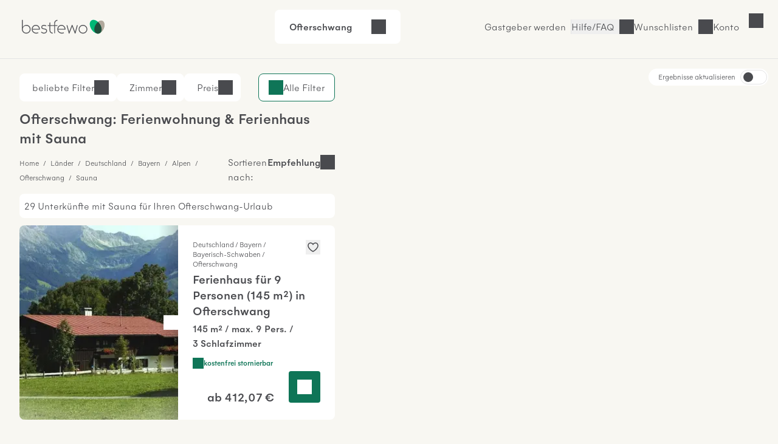

--- FILE ---
content_type: text/html; charset=UTF-8
request_url: https://www.bestfewo.de/ferienort/ofterschwang/detail/sauna
body_size: 64505
content:
<!DOCTYPE html><html lang="de" prefix="og:http://ogp.me/ns#" class="scroll-smooth">
    <head>
        <meta charset="utf-8" />
        <meta name="viewport" content="width=device-width, initial-scale=1, minimum-scale=1.0" />
        <meta http-equiv="X-UA-Compatible" content="IE=edge" />
        <title>Ferienwohnung / Ferienhaus mit Sauna Ofterschwang</title>

        	            <link rel="apple-touch-icon" sizes="180x180" href="/apple-touch-icon.png">
            <link rel="icon" href="/favicon.ico">
            <link rel="icon" href="/favicon.svg" type="image/svg+xml">
            <link rel="icon" type="image/png" sizes="32x32" href="/favicon-32x32.png">
            <link rel="icon" type="image/png" sizes="16x16" href="/favicon-16x16.png">
            <link rel="manifest" href="/site.webmanifest">
            <link rel="mask-icon" href="/safari-pinned-tab.svg" color="#00b875">
            <link rel="canonical" href="https://www.bestfewo.de/ferienort/ofterschwang/detail/sauna" />            <meta name="msapplication-TileColor" content="#f8f7f2">
            <meta name="theme-color" content="#2D4D3D">
            <meta name="description" content="🏡 Ferienhäuser &amp; Ferienwohnungen mit Sauna in Ofterschwang - Unterkünfte mit Sauna günstig mieten" />
            <meta name="robots" content="index,follow"/>
            <meta name="author" content="bestfewo" />
                        <meta property="og:admin" content="208438835887511">
            <meta property="og:site_name" content="bestfewo">
            <meta property="og:url" content="https://www.bestfewo.de/ferienort/ofterschwang/detail/sauna">
            <meta property="og:type" content="website" />
            <meta property="og:title" content="Ferienwohnung / Ferienhaus mit Sauna Ofterschwang" />
            <meta property="og:description" content="🏡 Ferienhäuser &amp; Ferienwohnungen mit Sauna in Ofterschwang - Unterkünfte mit Sauna günstig mieten" />
            <meta name="twitter:site" content="@bestfewo">
            <meta name="twitter:card" content="summary">
            <meta name="twitter:title" content="Ferienwohnung / Ferienhaus mit Sauna Ofterschwang" />
            <meta name="twitter:description" content="🏡 Ferienhäuser &amp; Ferienwohnungen mit Sauna in Ofterschwang - Unterkünfte mit Sauna günstig mieten" />
            <meta name="facebook-domain-verification" content="4a23qd7musxz5w1fcgb89xsf1bvgfy" />
                    
		
                
        	<link rel="preconnect" href="https://img.bestfewo.de"/>

        	            <link rel="stylesheet" href="/build/app.69e2bf6a.css" crossorigin="anonymous">
        
	<link rel="stylesheet" href="/build/908.a8791073.css" crossorigin="anonymous"><link rel="stylesheet" href="/build/search.80db7f72.css" crossorigin="anonymous">

        <script type="text/javascript">
    /*<![CDATA[*/
    
    var dataLayer = window.dataLayer || [];
    dataLayer.push({"content_group":"sel_city","destination_name":"Ofterschwang","destination":{"city":"Ofterschwang","region":"Bayerische Alpen","province":"K\u00e4rnten","country":"\u00d6sterreich"}});

        /*]]>*/
</script>
        	            <script src="/build/runtime.e3e5fbc7.js" crossorigin="anonymous" defer></script><script src="/build/979.60baa055.js" crossorigin="anonymous" defer></script><script src="/build/463.06b6c3c7.js" crossorigin="anonymous" defer></script><script src="/build/168.b23c73ce.js" crossorigin="anonymous" defer></script><script src="/build/app.196cb7d3.js" crossorigin="anonymous" defer></script>
        
	<script src="/build/811.d77e7e3f.js" crossorigin="anonymous" defer></script><script src="/build/87.dca9109f.js" crossorigin="anonymous" defer></script><script src="/build/552.52937229.js" crossorigin="anonymous" defer></script><script src="/build/search.26a5b9a9.js" crossorigin="anonymous" defer></script>

                                            <!-- Google Tag Manager -->
    <script type="text/javascript">(function (w, d, s, l, i) {
            w[l] = w[l] || [];
            w[l].push({
                'gtm.start':
                    new Date().getTime(), event: 'gtm.js'
            });
            var f = d.getElementsByTagName(s)[0],
                j = d.createElement(s), dl = l != 'dataLayer' ? '&l=' + l : '';
            j.async = true;
            j.src =
                '//www.googletagmanager.com/gtm.js?id=' + i + dl;
            f.parentNode.insertBefore(j, f);
        })(window, document, 'script', 'dataLayer', 'GTM-N7DMG6');</script>
    <!-- End Google Tag Manager -->

                            <!-- Matomo -->
<script>
    var _paq = window._paq = window._paq || [];
    /* tracker methods like "setCustomDimension" should be called before "trackPageView" */
    _paq.push(['trackPageView']);
    _paq.push(['enableLinkTracking']);
    (function () {
        var u = "https://bestfewo.matomo.cloud/";
        _paq.push(['setTrackerUrl', u + 'matomo.php']);
        _paq.push(['setSiteId', '1']);
        var d = document, g = d.createElement('script'), s = d.getElementsByTagName('script')[0];
        g.async = true;
        g.src = '//cdn.matomo.cloud/bestfewo.matomo.cloud/matomo.js';
        s.parentNode.insertBefore(g, s);
    })();
<!-- End Matomo Code -->
<!-- Matomo Tag Manager -->
    var _mtm = window._mtm = window._mtm || [];
    _mtm.push({'mtm.startTime': (new Date().getTime()), 'event': 'mtm.Start'});
    (function() {
        var d=document, g=d.createElement('script'), s=d.getElementsByTagName('script')[0];
                g.async=true; g.src='https://cdn.matomo.cloud/bestfewo.matomo.cloud/container_gKB8OYSL.js';
                s.parentNode.insertBefore(g,s);
    })();
</script>
<!-- End Matomo Tag Manager -->

            </head>
    <body>
                	<header class="flex place-items-center items-center gap-3 z-20 justify-end bg-off_white border-b border-light_grey pt-2 pb-3 px-4 md:pt-4 md:pb-6 md:px-8 ">
    <a href="/" class="mr-auto">
        <picture>
            <img src="/build/images/bestfewo_logo.svg" height="36" width="177"
                 alt="bestfewo.de Logo"
                 aria-label="Home" loading="eager"
                 class="h-9 w-36 p-2 md:p-1 ">
        </picture>
    </a>

            <div class="mx-auto">
	<div class="fixed z-10 left-0 top-14 lg:top-0 lg:relative lg:flex flex-row rounded-lg justify-between cursor-pointer w-full lg:w-fit bg-pure_white px-6 py-4" id="filterbox">
		<p class="font-medium pr-4" id="header-location">Ofterschwang</p>
		<p id="header-date" class="pr-4"></p>
		<div class="flex justify-between">
			<p id="header-guests"></p>
			<button id="header-expand" class="icon icon-arrow-down" title="Suche öffnen"></button>
		</div>
		<p class="bg-red_light text-center py-2 text-red_dark hidden font-medium lg:hidden" id="no-date">Bitte geben Sie Ihren <span class="underline">Reisezeitraum</span> an</p>
	</div>
		<div data-issel="true" data-autosearch="false" class="fixed hidden left-0 top-14 lg:top-0 p-4 lg:p-0 z-10 bg-pure_white w-screen lg:w-fit lg:relative lg:flex-row lg:justify-evenly" id="search-form">
	<form class="w-full lg:w-1/5 relative z-20 bg-pure_white border-r lg:border-r-0 rounded-t-lg rounded-bl-none lg:rounded-tr-none lg:rounded-l-lg" autocomplete="off">
	<div class="
				  flex flex-col lg:flex-row
				  px-4 lg:h-[4.625rem] bg-pure_white
				  focus-within:border-green_dark focus-within:border-2
				  focus-within:shadow-md focus-within:shadow-black/50 relative
				  rounded-l-lg rounded-tr-lg lg:rounded-tr-none
				  border-t lg:border-y border-l border-light_grey
				  rounded-b-none lg:rounded-bl-lg
				  " id="locationDiv">
		<label for="location" class="top-1/2 -translate-y-1/2 absolute locationLabel">
            Wohin&nbspsoll&nbsp;es&nbsp;gehen?
        </label>
		<input type="text" id="location" class="text-input focus:ring-0 !border-0 w-full !pl-0 !rounded-none"/>
		<div class="absolute -z-10 invisible" id="location-width"></div>
		<span class="text-mid_grey absolute top-[2.25rem] location-autofill" id="location-autofill"></span>
	</div>
	<div class="hidden bg-transparent w-screen h-screen fixed top-28 left-0" id="locationBackdrop"></div>
	<div class="hidden absolute top-3/4 left-1/4 -ml-1 border-[18px] border-t-transparent border-x-transparent border-b-white" id="locationArrow"></div>
	<div id="searchModal" class="fixed hidden lg:absolute min-w-[22.813rem] shadow-md shadow-black/50 z-20 top-0 lg:top-[5.875rem] left-0 bg-off_white lg:bg-pure_white lg:rounded-lg overflow-scroll lg:overflow-visible">
		<button class="lg:!hidden icon icon-close my-4 ml-auto mr-4" id="locationMobileClose">Schließen</button>
		<div class="bg-pure_white py-1">
			<div class="lg:hidden relative bg-pure_white m-4">
				<input type="text" id="locationModal" class="w-full text-input active:text-input-active focus:text-input-active !border focus:!border-2 focus:border-green_dark peer"/>
				<label for="locationModal" class="locationLabel peer-focus:-translate-y-3 peer-focus:top-6 peer-focus:text-green_dark left-4 absolute transform duration-300 top-10">
                    Wohin soll es gehen?
                </label>
				<div class="absolute -z-10 invisible top-10 left-[calc(2rem_+_1px)]" id="location-width"></div>
				<span class="text-mid_grey absolute top-[2.4rem] location-autofill" id="mobileAutofill"></span>
			</div>
		</div>
		<div id="spinner" class="h-screen md:h-full w-screen md:w-full rounded-lg shadow text-center mx-auto py-8 bg-pure_white hidden">
			<div class="icon spinner-icon"></div>
		</div>
		<dl class="bg-pure_white relative rounded-lg p-4 md:p-0 w-screen md:w-full h-[calc(100vh-10.125rem)] md:h-full top-0 left-0" id="locationList"></dl>
	</div>
</form>

	<form autocomplete="off" class="w-full lg:w-2/5 bg-pure_white border-x lg:border-x-0 z-20 h-[4.625rem]">
	<div class="flex flex-row items-center">
		<div class="w-[1px] border-l border-light_grey h-12 hidden lg:block"></div>
		<div class="date-form w-1/2">
			<div class="from-date relative h-18 lg:rounded-none">
				<input readonly class="text-input dateInput w-full h-[4.625rem] placeholder:text-mid_grey focus:ring-0 focus:ring-transparent focus:border-green_dark !border-x-0 border-light_grey !rounded-none" formcontrolname="fromDate" type="text" id="from-date"/>
				<label for="from-date" id="from-date-label" class="absolute left-4 transform duration-300 top-1/2 -translate-y-1/2"
        >Anreise</label>
			</div>
		</div>
		<div class="w-[1px] border-l border-light_grey h-12"></div>
		<div class="date-form w-1/2">
			<div class="to-date h-18 relative lg:rounded-none">
				<input readonly class="text-input dateInput w-full h-[4.625rem] placeholder:text-mid_grey focus:ring-0 focus:ring-transparent focus:border-green_dark !border-x-0 border-light_grey !rounded-none" type="text" id="to-date"/>
				<label for="to-date" id="to-date-label" class="absolute left-4 transform duration-300 top-1/2 -translate-y-1/2"
        >Abreise</label>
			</div>
		</div>
		<div class="w-[1px] border-l border-light_grey h-12 hidden md:block"></div>
	</div>
	<div class="bg-transparent w-screen z-10 h-screen fixed top-28 left-0 hidden" id="dateBackdrop"></div>
	<div class="hidden duration-300 transform absolute top-3/4 left-1/4 -ml-1 border-[18px] border-t-transparent border-x-transparent border-b-white" id="dateArrow"></div>
	<div id="dateModal" class="calendar-form lg:w-[54rem] fixed hidden w-screen h-screen left-0 top-0 bg-off_white overflow-y-scroll z-20 lg:h-auto lg:overflow-hidden lg:absolute lg:!top-[5.875rem] lg:bg-pure_white lg:py-4 lg:px-6 lg:left-1/2 lg:transform lg:-translate-x-1/2 lg:rounded-lg lg:shadow-md lg:shadow-black/50">
		<div class="lg:hidden block sticky right-0 top-0 bg-off_white py-4 pr-4 pl-5 z-10">
			<div class="flex flex-row justify-between items-end pb-4 pl-1">
				<p class="h5 flex-1">Reisezeitraum</p>
				<button class="ml-auto icon icon-close" id="datesClose">Schließen</button>
			</div>
			<div class="flex flex-row items-center justify-center text-center mx-auto">
				<p class="w-11 ml-1 md:ml-2">Mo</p>
				<p class="w-11 ml-1 md:ml-2">Di</p>
				<p class="w-11 ml-1 md:ml-2">Mi</p>
				<p class="w-11 ml-1 md:ml-2">Do</p>
				<p class="w-11 ml-1 md:ml-2">Fr</p>
				<p class="w-11 ml-1 md:ml-2">Sa</p>
				<p class="w-11 ml-1 md:ml-2">So</p>
			</div>
		</div>
		<div class="bg-pure_white p-4 rounded-lg lg:rounded-none">
			<p class="font-medium ml-2 hidden lg:block">
				<span id="fromText" class="hidden">Bitte wählen Sie Ihr Anreisedatum aus:</span>
				<span id="toText" class="hidden">Bitte wählen Sie Ihr Abreisedatum aus:</span>
			</p>
			<div id="formCalendar" class="hidden lg:hidden">
	<div class="flex min-w-max flex-col md:gap-16 md:flex-row md:justify-between">
		<div class="flex flex-col w-1/2" id="currentMonthDiv">
			<div class="month-heading mt-4 mb-2 mx-2 md:mt-5 md:mb-5 w-full font-medium md:text-center">
				<button class="button btn-prev icon icon-arrow-left" id="prevBtn" title="vorheriger Monat"></button>
				<p id="currentMonthName"></p>
			</div>
			<div class="grid grid-cols-7 text-center h-10">
				<p>Mo</p>
				<p>Di</p>
				<p>Mi</p>
				<p>Do</p>
				<p>Fr</p>
				<p>Sa</p>
				<p>So</p>
			</div>
			<div id="currentMonthDays"></div>
		</div>

		<div class="flex flex-col w-1/2" id="nextMonthDiv">
			<div class="month-heading mt-4 mb-2 mx-2 md:mt-5 md:mb-5 w-full font-medium md:text-center">
				<p id="nextMonthName"></p>
				<button class="button btn-next icon icon-arrow-right" id="nextBtn" title="nächster Monat"></button>
			</div>
			<div class="grid grid-cols-7 text-center h-10">
				<p>Mo</p>
				<p>Di</p>
				<p>Mi</p>
				<p>Do</p>
				<p>Fr</p>
				<p>Sa</p>
				<p>So</p>
			</div>
			<div id="nextMonthDays"></div>
		</div>
	</div>
</div>

<div id="mobileFormCalendar" class="mb-[calc(9rem_+_env(safe-area-inset-bottom,1rem))] lg:hidden">
	<div class="flex min-w-max flex-col">
		<div class="flex flex-col w-full" id="monthsList">
		</div>
	</div>
</div>

			<div class="flex flex-row gap-1 items-center ml-2 mt-4">
				<button id="confirmButton" class="!px-4 !py-2 button button--secondary ml-auto hidden">
					Übernehmen
				</button>
			</div>
		</div>
		<div class="bg-off_white p-4 mt-4 w-full fixed shadow bottom-0 left-0 border-t border-light_grey lg:hidden">
			<button id="mobileConfirmButton" class="button button--small w-full button--primary">
				<span>Übernehmen</span>
			</button>
		</div>
	</div>
</form>

	<form id="guestForm" class="w-full z-20 lg:w-2/5 flex flex-col bg-pure_white lg:border lg:border-light_grey lg:border-l-0 lg:!border-t lg:rounded-br-lg lg:rounded-tr-lg lg:!px-0 border border-light_grey border-t-0">
	<div class="items-center lg:h-18 pb-4 lg:pb-0 rounded-b-lg relative justify-between flex flex-col lg:flex-row" id="guestDiv">
		<div id="guestInnerDiv" class="h-[4.625rem] lg:border-light_grey lg:border-0 rounded-b-lg min-w-[10.5rem] w-full lg:w-1/2 lg:mr-1">
			<div class="absolute top-6 left-4 transform duration-300" id="guestDivLabel">
				Wer kommt mit?
			</div>
			<div class="hidden text-input !border-0 mt-px w-full !pl-0 lg:!pl-4" id="guestCount"></div>
		</div>
		<button class="button button--primary w-3/4 mx-4 !py-6 lg:w-1/2 my-1 lg:mr-1 text-pure_white" id="searchBtn">
			<span id="searchBtnTxt">Suchen</span>
		</button>
	</div>
	<div class="bg-transparent w-screen h-screen fixed top-28 left-0 hidden" id="guestBackdrop"></div>
	<div class="hidden lg:hidden absolute top-3/4 left-[67%] -ml-1 border-[18px] border-t-transparent border-x-transparent border-b-white" id="guestArrow"></div>
	<div id="guestModal" class="hidden h-full w-full fixed top-0 bg-off_white pt-4 lg:h-auto lg:z-10 lg:absolute lg:top-[5.875rem] lg:right-0 lg:w-[28.75rem] lg:p-8 lg:bg-pure_white lg:rounded-lg lg:shadow-md lg:shadow-black/50">
		<button class="lg:hidden icon icon-close ml-auto mb-4 pr-4 font-medium" id="guestMobileClose">
			Schließen
		</button>
		<div class="bg-pure_white rounded-lg h-[calc(100vh-9rem)] pb-4 overflow-y-scroll pt-4 px-4 lg:h-auto lg:rounded-none lg:pb-0 lg:overflow-hidden lg:pt-0 lg:px-0">
			<div class="flex flex-row justify-between bg-pure_white mb-8">
				<div>
					<label for="number-of-guests" class="font-medium w-1/2">Erwachsene</label>
					<p>Ab 18 Jahren</p>
				</div>
				<div class="w-1/3 flex flex-row justify-between icon-minus rounded-lg">
					<button title="Erwachsenen entfernen" class="self-center icon icon-minus border rounded-lg hover:border-green_dark"  id="removeGuest"></button>
					<input readonly type="text" class="appearance-none w-full text-center border-0 p-0 flex-1 disabledInput" min="1" id="number-of-guests"/>
					<button title="Erwachsenen hinzufügen" class="self-center icon icon-plus border-2 border-green_dark rounded-lg hover:border-green_dark" id="addGuest"></button>
				</div>
			</div>
			<div class="flex flex-col justify-between bg-pure_white rounded-lg mb-8">
				<div class="flex flex-row justify-between">
					<div>
						<label for="number-of-kids" class="font-medium w-1/2">Kinder</label>
						<p>0 - 17 Jahre</p>
					</div>
					<div class="w-1/3 flex flex-row align-middle justify-between">
						<button title="Kind entfernen" class="self-center icon icon-minus border rounded-lg hover:border-green_dark" id="removeKid"></button>
						<input readonly type="text" class="appearance-none w-full text-center border-0 p-0 flex-1 disabledInput" min="0" id="number-of-kids"/>
						<button title="Kind hinzufügen" class="self-center icon icon-plus border-2 border-green_dark rounded-lg hover:border-green_dark" id="addKid"></button>
					</div>
				</div>
				<div id="childAgesDiv" class="mt-4 flex flex-row justify-between gap-4 lg:gap-0 flex-wrap"></div>
			</div>
			<div class="flex flex-row justify-between bg-pure_white rounded-lg">
				<label for="number-of-pets" class="w-1/2 font-medium">
                    Haustiere
                </label>
				<div class="w-1/3 flex flex-row justify-between">
					<button title="Haustier entfernen" class="self-center icon icon-minus border rounded-lg hover:border-green_dark" id="removePet"></button>
					<input readonly type="text" class="appearance-none w-full text-center border-0 p-0 flex-1 disabledInput" min="0" id="number-of-pets"/>
					<button title="Haustier hinzufügen" class="self-center icon icon-plus border-2 border-green_dark hover:border-green_dark rounded-lg" id="addPet"></button>
				</div>
			</div>
		</div>
		<div class="pt-4 hidden lg:flex">
			<p class="text-red_darkest hidden" id="childError"></p>
			<button class="!px-4 !py-2 mt-8 button button--secondary ml-auto" id="confirmGuests">Übernehmen</button>
		</div>
		<div id="mobileGuestFooter" class="z-20 hidden fixed bottom-4 w-full px-4 pb-8 bg-pure_white">
			<p class="text-red_darkest hidden" id="mobileChildError"></p>
			<button class="w-full p-4 button button--primary" id="mobileConfirmGuests">Speichern und übernehmen</button>
		</div>
	</div>
</form>

</div>
</div>

        
                    <a href="/gastgeber" class="hidden  hover:text-oxford_green xl:inline-block border-r border-light_grey pr-2">Gastgeber werden</a>
        
        <button class="before:md:hidden icon icon-phone font-light hover:text-oxford_green border-r border-light_grey pr-2">
            <a class="hidden md:block" href="/faq">Hilfe/FAQ</a>
        </button>

                    <p class="icon icon-heart cursor-pointer hover:text-oxford_green border-r border-light_grey pr-2" id="wishlistLogin"><span class="hidden md:block">Wunschlisten</span></p>
        
                    <p id="login" class="icon cursor-pointer mr-9 hover:text-oxford_green lg:mr-8 icon-user">
                <span class="hidden md:block">Konto</span>
            </p>
        
            </header>
<div id="loginSelectModal" class="w-screen h-screen top-0 left-0 fixed hidden z-30">
  <div id="loginSelectBackdrop" class="w-screen h-screen bg-warm_anthrazite/70"></div>
  <div id ="loginSelectContent" class="w-96 h-screen fixed top-0 right-0 bg-pure_white p-8 overflow-auto">
    <div id="loggedOut" >
      <div class="flex justify-between">
        <p class="font-medium mb-8" id="modalHeading">Konto</p>
        <button id="loginSelectClose" title="Login Modal schließen" class="icon icon-close w-4 h-4"></button>
      </div>
      <div class="mb-14">
        <p class="font-medium mb-6"><span id="loginHeading">Für Urlauber</span></p>
        <button id="loginUserButton" class="button button--primary button--full px-8 py-4 mb-4">Anmelden</button>
        <button id="registerUserButton" class="button button--secondary button--full px-8 py-4">Registrieren</button>
      </div>
      <div id="pvLogin" class="mb-14">
        <p class="font-medium mb-6">Für Gastgeber</p>
        <a href="https://gastgeber.login.bestfewo.de/" class="block button button--primary button--full px-8 py-4 mb-4">Anmelden</a>
        <a href="/gastgeber" class="block button button--secondary button--full px-8 py-4">Registrieren</a>
      </div>
      <div id="agencyLogin" >
        <p class="font-medium mb-6">Für Reisebüros</p>
        <a href="/reisebuero/login" class="block button button--primary button--full px-8 py-4 mb-4">Anmelden</a>
        <a href="/reisebuero/registrierung" class="block button button--secondary button--full px-8 py-4">Registrieren</a>
      </div>
    </div>
    <div id="registerUserModal" class="hidden">
      <div class="icon spinner-icon-large mt-20 ml-32"></div>
    </div>
    <div id="loginUserModal" class="hidden">
      <div class="icon spinner-icon-large mt-20 ml-32"></div>
    </div>
    <div id="loggedIn" class="hidden">
      <div class="flex justify-between mb-8">
                <p>Hallo <span class="font-medium">Gast</span></p>
        <button id="loggedInClose" title="Login Modal schließen" class="icon icon-close w-4 h-4"></button>
      </div>
      <a href="/mein-bestfewo" class="mb-6 icon icon-heart flex w-full font-medium"><span class="flex-1 text-left">Wunschlisten</span><i class="icon icon-arrow-right"></i></a>
              <hr class="w-full text-light_grey my-8">
      <a href="/logout" class="button block button--secondary px-8 py-4 mb-8">Abmelden</a>
    </div>
    <div id="account" class="hidden">
      <div class="icon spinner-icon-large mt-20 ml-32"></div>
    </div>
  </div>
</div>

        	<div class="h-8 lg:h-0" id="placeholder"></div>
		<div class="sel-grid">
		<main class="sel-grid--list" id="sel-list">
			

<section class="hidden md:block" id="filters" data-filters="{&quot;pets&quot;:{&quot;name&quot;:&quot;pets&quot;,&quot;data&quot;:{&quot;7&quot;:1,&quot;1&quot;:5}},&quot;classifications&quot;:{&quot;name&quot;:&quot;classifications&quot;,&quot;data&quot;:[]},&quot;features&quot;:{&quot;name&quot;:&quot;features&quot;,&quot;data&quot;:{&quot;Ausstattung&quot;:{&quot;46&quot;:{&quot;name&quot;:&quot;K\u00fchlschrank&quot;,&quot;count&quot;:35},&quot;1&quot;:{&quot;name&quot;:&quot;TV&quot;,&quot;count&quot;:29},&quot;9&quot;:{&quot;name&quot;:&quot;Geschirrsp\u00fcler&quot;,&quot;count&quot;:29},&quot;64&quot;:{&quot;name&quot;:&quot;WLAN&quot;,&quot;count&quot;:29},&quot;96&quot;:{&quot;name&quot;:&quot;K\u00fcche&quot;,&quot;count&quot;:29},&quot;23&quot;:{&quot;name&quot;:&quot;Bettw\u00e4sche vorhanden&quot;,&quot;count&quot;:27},&quot;21&quot;:{&quot;name&quot;:&quot;Backofen&quot;,&quot;count&quot;:26},&quot;38&quot;:{&quot;name&quot;:&quot;Handt\u00fccher vorhanden&quot;,&quot;count&quot;:26},&quot;32&quot;:{&quot;name&quot;:&quot;F\u00f6n&quot;,&quot;count&quot;:18},&quot;61&quot;:{&quot;name&quot;:&quot;W\u00e4schetrockner&quot;,&quot;count&quot;:12},&quot;67&quot;:{&quot;name&quot;:&quot;Badewanne&quot;,&quot;count&quot;:9},&quot;47&quot;:{&quot;name&quot;:&quot;Mikrowelle&quot;,&quot;count&quot;:6},&quot;8&quot;:{&quot;name&quot;:&quot;Waschmaschine&quot;,&quot;count&quot;:5},&quot;40&quot;:{&quot;name&quot;:&quot;Heizung&quot;,&quot;count&quot;:5},&quot;42&quot;:{&quot;name&quot;:&quot;Kamin oder Ofen&quot;,&quot;count&quot;:5},&quot;59&quot;:{&quot;name&quot;:&quot;Tiefk\u00fchlfach&quot;,&quot;count&quot;:5},&quot;7&quot;:{&quot;name&quot;:&quot;Internetzugang&quot;,&quot;count&quot;:4},&quot;68&quot;:{&quot;name&quot;:&quot;DVD-Player&quot;,&quot;count&quot;:4},&quot;17&quot;:{&quot;name&quot;:&quot;Aufzug&quot;,&quot;count&quot;:3}},&quot;Au\u00dfenbereich&quot;:{&quot;34&quot;:{&quot;name&quot;:&quot;Gartennutzung&quot;,&quot;count&quot;:35},&quot;88&quot;:{&quot;name&quot;:&quot;PKW Parkm\u00f6glichkeit&quot;,&quot;count&quot;:29},&quot;86&quot;:{&quot;name&quot;:&quot;Fahrradabstellplatz&quot;,&quot;count&quot;:21},&quot;37&quot;:{&quot;name&quot;:&quot;Grillm\u00f6glichkeit&quot;,&quot;count&quot;:17},&quot;22&quot;:{&quot;name&quot;:&quot;Balkon&quot;,&quot;count&quot;:16},&quot;58&quot;:{&quot;name&quot;:&quot;Terrasse&quot;,&quot;count&quot;:15},&quot;94&quot;:{&quot;name&quot;:&quot;E-Ladestation f\u00fcr Autos&quot;,&quot;count&quot;:13}},&quot;Urlaub mit Kind&quot;:{&quot;20&quot;:{&quot;name&quot;:&quot;Babyhochstuhl&quot;,&quot;count&quot;:29},&quot;19&quot;:{&quot;name&quot;:&quot;Babybett&quot;,&quot;count&quot;:23},&quot;43&quot;:{&quot;name&quot;:&quot;Kinderbett&quot;,&quot;count&quot;:12},&quot;55&quot;:{&quot;name&quot;:&quot;Spielplatz&quot;,&quot;count&quot;:8}},&quot;Geeignet f\u00fcr&quot;:{&quot;10&quot;:{&quot;name&quot;:&quot;Nichtraucher&quot;,&quot;count&quot;:46},&quot;15&quot;:{&quot;name&quot;:&quot;Allergikergerecht&quot;,&quot;count&quot;:16},&quot;6&quot;:{&quot;name&quot;:&quot;Seniorengerecht&quot;,&quot;count&quot;:4},&quot;30&quot;:{&quot;name&quot;:&quot;Familienfreundlich&quot;,&quot;count&quot;:4}},&quot;Service&quot;:{&quot;85&quot;:{&quot;name&quot;:&quot;Haustiere verboten&quot;,&quot;count&quot;:18},&quot;90&quot;:{&quot;name&quot;:&quot;Br\u00f6tchenservice&quot;,&quot;count&quot;:15},&quot;12&quot;:{&quot;name&quot;:&quot;Haustiere erlaubt&quot;,&quot;count&quot;:14},&quot;14&quot;:{&quot;name&quot;:&quot;Abholservice&quot;,&quot;count&quot;:10},&quot;73&quot;:{&quot;name&quot;:&quot;Haustiere auf Anfrage&quot;,&quot;count&quot;:6}},&quot;Wellness&quot;:{&quot;13&quot;:{&quot;name&quot;:&quot;Sauna&quot;,&quot;count&quot;:29},&quot;62&quot;:{&quot;name&quot;:&quot;Whirlpool&quot;,&quot;count&quot;:2},&quot;65&quot;:{&quot;name&quot;:&quot;Pool&quot;,&quot;count&quot;:1}},&quot;Winterurlaub&quot;:{&quot;92&quot;:{&quot;name&quot;:&quot;Wintersport&quot;,&quot;count&quot;:22}},&quot;Freizeit&quot;:{&quot;36&quot;:{&quot;name&quot;:&quot;Golf&quot;,&quot;count&quot;:8},&quot;52&quot;:{&quot;name&quot;:&quot;Schlittenverleih&quot;,&quot;count&quot;:4}},&quot;Umgebung&quot;:{&quot;75&quot;:{&quot;name&quot;:&quot;Direkt an der Skipiste&quot;,&quot;count&quot;:4}},&quot;Urlaub mit Handicap&quot;:{&quot;91&quot;:{&quot;name&quot;:&quot;Behindertenfreundlich&quot;,&quot;count&quot;:3}}}},&quot;rooms&quot;:{&quot;name&quot;:&quot;rooms&quot;,&quot;data&quot;:{&quot;3&quot;:4,&quot;2&quot;:15,&quot;1&quot;:29}},&quot;types&quot;:{&quot;name&quot;:&quot;types&quot;,&quot;data&quot;:{&quot;4&quot;:{&quot;name&quot;:&quot;Ferienwohnung&quot;,&quot;count&quot;:28},&quot;3&quot;:{&quot;name&quot;:&quot;Ferienhaus&quot;,&quot;count&quot;:1}}},&quot;cancellation&quot;:{&quot;name&quot;:&quot;cancellation&quot;,&quot;data&quot;:{&quot;cancellation_free&quot;:{&quot;count&quot;:23,&quot;name&quot;:&quot;Kostenlose Stornierung&quot;},&quot;cancellation_friendly&quot;:{&quot;count&quot;:23,&quot;name&quot;:&quot;freundliche Stornierungsbedingungen&quot;}}},&quot;ratings&quot;:{&quot;name&quot;:&quot;ratings&quot;,&quot;data&quot;:{&quot;count&quot;:15,&quot;total_ratings&quot;:67,&quot;avg&quot;:4.864179205538622}},&quot;distanceToSea&quot;:{&quot;name&quot;:&quot;distanceToSea&quot;,&quot;data&quot;:[]},&quot;bathrooms&quot;:{&quot;name&quot;:&quot;bathrooms&quot;,&quot;data&quot;:{&quot;1&quot;:5}}}">
    
<div class="hidden md:flex flex-row relative pt-6 mt-10 lg:mt-0 md:justify-end lg:justify-between w-full">
	<div class="hidden lg:flex flex-row gap-3 ">
		<button class="flex flex-row bg-pure_white border border-pure_white pl-4 pr-3 py-[10px] rounded-lg modalBtn" id="top-filters">
			<p class="pl-1">beliebte Filter
				<span class="hidden font-medium" id="top-number"></span>
			</p>
			<i class="icon icon-arrow-down"></i>
		</button>
		<button class="flex flex-row bg-pure_white border border-pure_white pl-4 pr-3 py-[10px] rounded-lg modalBtn" id="rooms-filters">
			<p class="pl-1">Zimmer
				<span class="hidden font-medium" id="rooms-number"></span>
			</p>
			<i class="icon icon-arrow-down"></i>
		</button>
		<button class="flex flex-row bg-pure_white border border-pure_white pl-4 pr-3 py-[10px] rounded-lg modalBtn" id="price-filters">
			<p class="pl-1">Preis
				<span class="hidden font-medium" id="price-number"></span>
			</p>
			<i class="icon icon-arrow-down"></i>
		</button>
			</div>
	<button class="border-green_dark bg-pure_white border text-green_dark rounded-lg px-4 py-[10px] icon icon-filters filters items-center h-fit modalBtn" id="all-filters">
		<span class="text-warm_anthrazite">Alle Filter</span>
		<span class="filter-number items-center justify-center hidden text-warm_anthrazite"></span>
	</button>
	<div class="fixed top-0 left-0 w-screen h-screen hidden backdrop" id="top-filters-backdrop"></div>
	<div class="absolute hidden bg-pure_white rounded-lg top-20 w-2/3 p-6 z-20 shadow-bf" id="top-filters-modal">
					<div class="flex flex-row pb-4">
				<input id="top-type-3" data-key="type" data-value="3" type="checkbox" class="appearance-none cursor-pointer checked:icon-checkmark text-black checked:!bg-green_dark !border-light_grey border hover:border-green_dark focus:ring-transparent grid place-content-center typeChecks type-3 topFilters rounded-sm w-6 h-6 filter"/>
				<label for="top-type-3" id="top-type-label-3" class="pl-4 cursor-pointer">Ferienhaus</label>
			</div>
					<div class="flex flex-row pb-4">
				<input id="top-type-4" data-key="type" data-value="4" type="checkbox" class="appearance-none cursor-pointer checked:icon-checkmark text-black checked:!bg-green_dark !border-light_grey border hover:border-green_dark focus:ring-transparent grid place-content-center typeChecks type-4 topFilters rounded-sm w-6 h-6 filter"/>
				<label for="top-type-4" id="top-type-label-4" class="pl-4 cursor-pointer">Ferienwohnung</label>
			</div>
					<div class="flex flex-row pb-4">
				<input id="top-feature-12" data-key="feature" data-value="12" type="checkbox" class="appearance-none cursor-pointer checked:icon-checkmark text-black checked:!bg-green_dark !border-light_grey border hover:border-green_dark focus:ring-transparent grid place-content-center featureChecks feature-12 topFilters rounded-sm w-6 h-6 filter"/>
				<label for="top-feature-12" id="top-feature-label-12" class="pl-4 cursor-pointer">Haustiere erlaubt</label>
			</div>
					<div class="flex flex-row pb-4">
				<input id="top-feature-64" data-key="feature" data-value="64" type="checkbox" class="appearance-none cursor-pointer checked:icon-checkmark text-black checked:!bg-green_dark !border-light_grey border hover:border-green_dark focus:ring-transparent grid place-content-center featureChecks feature-64 topFilters rounded-sm w-6 h-6 filter"/>
				<label for="top-feature-64" id="top-feature-label-64" class="pl-4 cursor-pointer">WLAN</label>
			</div>
					<div class="flex flex-row pb-4">
				<input id="top-bedrooms-2" data-key="bedrooms" data-value="2" type="checkbox" class="appearance-none cursor-pointer checked:icon-checkmark text-black checked:!bg-green_dark !border-light_grey border hover:border-green_dark focus:ring-transparent grid place-content-center bedroomsChecks bedrooms-2 topFilters rounded-sm w-6 h-6 filter"/>
				<label for="top-bedrooms-2" id="top-bedrooms-label-2" class="pl-4 cursor-pointer">mind. 2 Schlafzimmer</label>
			</div>
					<div class="flex flex-row pb-4">
				<input id="top-feature-45" data-key="feature" data-value="45" type="checkbox" class="appearance-none cursor-pointer checked:icon-checkmark text-black checked:!bg-green_dark !border-light_grey border hover:border-green_dark focus:ring-transparent grid place-content-center featureChecks feature-45 topFilters rounded-sm w-6 h-6 filter"/>
				<label for="top-feature-45" id="top-feature-label-45" class="pl-4 cursor-pointer">Meerblick / Seeblick</label>
			</div>
					<div class="flex flex-row pb-4">
				<input id="top-feature-88" data-key="feature" data-value="88" type="checkbox" class="appearance-none cursor-pointer checked:icon-checkmark text-black checked:!bg-green_dark !border-light_grey border hover:border-green_dark focus:ring-transparent grid place-content-center featureChecks feature-88 topFilters rounded-sm w-6 h-6 filter"/>
				<label for="top-feature-88" id="top-feature-label-88" class="pl-4 cursor-pointer">PKW-Parkmöglichkeit</label>
			</div>
				<div class="flex flex-row justify-between pt-8 items-center gap-2">
			<button class="underline" id="reset-top-filters">Zurücksetzen</button>
			<button class="button button--primary flex flex-col px-4 !py-1 apply-filters">
				<p class="font-medium py-3">Filter anwenden<span class="search-count"></span>
				</p>
			</button>
		</div>
	</div>
	<div class="fixed top-0 left-0 w-screen h-screen hidden backdrop" id="rooms-filters-backdrop"></div>
	<div class="absolute hidden bg-pure_white rounded-lg top-20 w-2/3 p-6 z-20 shadow-bf" id="rooms-filters-modal">
		<p class="font-medium h4">Zimmer</p>
		<div class="flex flex-row w-full justify-between border rounded-lg py-6 px-4 mt-4 items-center border-light_grey">
			<label for="bedrooms" class="font-medium w-1/2">Schlafzimmer</label>
			<div class="flex flex-row items-center w-1/2 justify-between">
				<button title="Schlafzimmer entfernen" class="icon icon-minus bed-minus px-2 disabled:border-light_grey disabled:text-light_grey border-warm_anthrazite" disabled="true"></button>
				<input type="text" class="border-0 p-0 flex-1 w-1/2 text-center bedrooms" value="beliebig" name="Schlafzimmer" id="bedrooms"/>
				<button title="Schlafzimmer hinzufügen" class="icon icon-plus bed-plus px-2 border-warm_anthrazite"></button>
			</div>
		</div>
		<div class="flex flex-row w-full justify-between border rounded-lg py-6 px-4 mt-2 items-center border-light_grey">
			<label for="bathrooms" class="font-medium w-1/2">Badezimmer</label>
			<div class="flex flex-row items-center w-1/2 justify-between">
				<button title="Badezimmer entfernen" class="icon icon-minus bath-minus px-2 disabled:border-light_grey disabled:text-light_grey border-warm_anthrazite" disabled="true"></button>
				<input type="text" class="border-0 p-0 flex-1 w-1/2 text-center bathrooms" value="beliebig" name="Badezimmer" id="bathrooms"/>
				<button title="Badezimmer hinzufügen" class="icon icon-plus bath-plus px-2 border-warm_anthrazite"></button>
			</div>
		</div>
		<div class="flex flex-row justify-between pt-8 items-center gap-2">
			<button class="underline" id="reset-rooms-filters">Zurücksetzen</button>
			<button class="button button--primary flex flex-col px-4 !py-1 apply-filters">
				<p class="font-medium py-3">Filter anwenden<span class="search-count"></span>
				</p>
			</button>
		</div>
	</div>
	<div class="fixed top-0 left-0 w-screen h-screen hidden backdrop" id="price-filters-backdrop"></div>
	<div class="absolute hidden bg-pure_white rounded-lg top-20 w-2/3 lg:w-[22.75rem] p-6 z-20 shadow-bf" id="price-filters-modal">
		<p class="h4 pt-6 pb-4 font-medium flex items-end justify-between">Gesamtpreis</p>
		<p class="hidden bg-soft_mint px-4 pt-6 pb-4 priceNoDate" id="priceNoDate">Bitte fügen Sie einen
			<button class="underline" id="priceCal">Reisezeitraum</button>
			hinzu, bevor Sie nach einem Budget filtern.</p>
		<div class="flex flex-row pb-4 w-full gap-4 justify-between priceDate" id="priceDate">
			<div class="flex flex-col min-w-[6.25rem]">
				<label class="cursor-pointer" for="min_price">Min. €</label>
				<input type="text" inputmode="numeric" placeholder="0" pattern="[0-9.,]*" id="min_price" class="focus:placeholder:text-transparent focus:ring-green_dark w-32 focus:border-green_dark minPrices mt-1 h-12 pt-[10px] px-4 pb-3 rounded-lg border border-light_grey"/>
			</div>
			<span class="icon icon-minus px-2"></span>
			<div class="flex flex-col min-w-[6.25rem]">
				<label class="cursor-pointer" for="max_price">Max. €</label>
				<input type="text" inputmode="numeric" placeholder="5000" pattern="[0-9.,]*" id="max_price" class="focus:placeholder:text-transparent focus:ring-green_dark w-32 focus:border-green_dark maxPrices mt-1 h-12 pt-[10px] px-4 pb-3 rounded-lg border border-light_grey"/>
			</div>
		</div>
		<div class="flex flex-row justify-between pt-4 items-center gap-2 border-t border-light_grey">
			<button class="underline resetPrices" id="reset-price-filters">Zurücksetzen</button>
			<button class="button button--primary flex flex-col px-4 !py-1 apply-filters">
				<p class="font-medium py-3">Anwenden<span class="search-count"></span>
				</p>
			</button>
		</div>
	</div>
</div>

<div class="flex flex-row w-screen h-full fixed top-0 left-0 z-30 hidden" id="all-filters-modal">
	<div class="hidden lg:hidden w-screen h-screen bg-black opacity-30 close-filters cursor-pointer backdrop" id="all-filters-backdrop"></div>
	<div class="flex flex-col h-full w-screen md:w-1/2 lg:min-w-[45.875rem] bg-pure_white">
		<div class="sticky top-0 bg-white flex flex-col px-4  border-b border-light_grey z-10 lg:px-12">
			<div class="flex justify-between items-center w-full bg-white">
				<button title="Fenster schließen" class="ml-4 my-4 md:ml-auto icon icon-close close-filters self-end" id="close-filters"></button>
			</div>
			<div>
				<p id="selectedFiltersTitle" class="h3 pb-4 hidden">Ausgewählte Filter</p>
				<div id="selectedFilters" class="flex flex-row overflow-y-auto w-full mb-3"></div>
			</div>
		</div>
		<div id="filterList" class="px-4 bg-pure_white rounded-t-3xl py-4 lg:px-12 flex-1 overflow-auto mb-[calc(3.5rem_+_env(safe-area-inset-bottom,1rem))] lg:mb-0">
			<p class="h4 pt-6 pb-4 font-medium">beliebte Filter</p>
							<div class="flex flex-row pb-4 lg:inline-flex lg:w-[32%]">
					<input 
    id="modal-type-3"
    type="checkbox" 
            data-value="3"
            class="appearance-none cursor-pointer checked:icon-checkmark checked:!bg-green_dark text-black  !border-light_grey border hover:border-green_dark focus:ring-transparent grid place-content-center rounded  typeChecks filter type-3  w-6 h-6 checked:!border-0"/>
					<label for="modal-type-3" id="modal-type-label-3" class="pl-4 cursor-pointer">Ferienhaus</label>
				</div>
							<div class="flex flex-row pb-4 lg:inline-flex lg:w-[32%]">
					<input 
    id="modal-type-4"
    type="checkbox" 
            data-value="4"
            class="appearance-none cursor-pointer checked:icon-checkmark checked:!bg-green_dark text-black  !border-light_grey border hover:border-green_dark focus:ring-transparent grid place-content-center rounded  typeChecks filter type-4  w-6 h-6 checked:!border-0"/>
					<label for="modal-type-4" id="modal-type-label-4" class="pl-4 cursor-pointer">Ferienwohnung</label>
				</div>
							<div class="flex flex-row pb-4 lg:inline-flex lg:w-[32%]">
					<input 
    id="modal-feature-12"
    type="checkbox" 
            data-value="12"
            class="appearance-none cursor-pointer checked:icon-checkmark checked:!bg-green_dark text-black  !border-light_grey border hover:border-green_dark focus:ring-transparent grid place-content-center rounded  featureChecks filter feature-12  w-6 h-6 checked:!border-0"/>
					<label for="modal-feature-12" id="modal-feature-label-12" class="pl-4 cursor-pointer">Haustiere erlaubt</label>
				</div>
							<div class="flex flex-row pb-4 lg:inline-flex lg:w-[32%]">
					<input 
    id="modal-feature-64"
    type="checkbox" 
            data-value="64"
            class="appearance-none cursor-pointer checked:icon-checkmark checked:!bg-green_dark text-black  !border-light_grey border hover:border-green_dark focus:ring-transparent grid place-content-center rounded  featureChecks filter feature-64  w-6 h-6 checked:!border-0"/>
					<label for="modal-feature-64" id="modal-feature-label-64" class="pl-4 cursor-pointer">WLAN</label>
				</div>
							<div class="flex flex-row pb-4 lg:inline-flex lg:w-[32%]">
					<input 
    id="modal-bedrooms-2"
    type="checkbox" 
            data-value="2"
            class="appearance-none cursor-pointer checked:icon-checkmark checked:!bg-green_dark text-black  !border-light_grey border hover:border-green_dark focus:ring-transparent grid place-content-center rounded  bedroomsChecks filter bedrooms-2  w-6 h-6 checked:!border-0"/>
					<label for="modal-bedrooms-2" id="modal-bedrooms-label-2" class="pl-4 cursor-pointer">mind. 2 Schlafzimmer</label>
				</div>
							<div class="flex flex-row pb-4 lg:inline-flex lg:w-[32%]">
					<input 
    id="modal-feature-45"
    type="checkbox" 
            data-value="45"
            class="appearance-none cursor-pointer checked:icon-checkmark checked:!bg-green_dark text-black  !border-light_grey border hover:border-green_dark focus:ring-transparent grid place-content-center rounded  featureChecks filter feature-45  w-6 h-6 checked:!border-0"/>
					<label for="modal-feature-45" id="modal-feature-label-45" class="pl-4 cursor-pointer">Meerblick / Seeblick</label>
				</div>
							<div class="flex flex-row pb-4 lg:inline-flex lg:w-[32%]">
					<input 
    id="modal-feature-88"
    type="checkbox" 
            data-value="88"
            class="appearance-none cursor-pointer checked:icon-checkmark checked:!bg-green_dark text-black  !border-light_grey border hover:border-green_dark focus:ring-transparent grid place-content-center rounded  featureChecks filter feature-88  w-6 h-6 checked:!border-0"/>
					<label for="modal-feature-88" id="modal-feature-label-88" class="pl-4 cursor-pointer">PKW-Parkmöglichkeit</label>
				</div>
						<hr class="text-light_grey px-4 my-8"/>
			<p class="h4 pt-6 pb-4 font-medium flex items-end justify-between lg:w-[20.5rem]">Gesamtpreis<button class="text-sm font-normal resetPrices" id="reset-price-filters-modal">löschen</button>
			</p>
			<p class="hidden bg-soft_mint px-4 pt-6 pb-4 priceNoDate" id="priceNoDateModal">Bitte fügen Sie einen
				<button class="underline" id="priceCalModal">Reisezeitraum</button>
				hinzu, bevor Sie nach einem Budget filtern.</p>
			<div class="flex flex-row pb-4 w-full gap-4 lg:w-[20.5rem] justify-between priceDate" id="priceDateModal">
				<div class="flex flex-col min-w-[6.25rem]">
					<label class="cursor-pointer" for="min_price_modal">Min. €</label>
					<input type="text" inputmode="numeric" placeholder="0" pattern="[0-9.,]*" id="min_price_modal" class="filter-input focus:placeholder:text-transparent focus:ring-green_dark w-32 focus:border-green_dark minPrices mt-1 h-12 pt-[10px] px-4 pb-3 rounded-lg border border-light_grey"/>
				</div>
				<span class="icon icon-minus px-2"></span>
				<div class="flex flex-col min-w-[6.25rem]">
					<label class="cursor-pointer" for="max_price_modal">Max. €</label>
					<input type="text" inputmode="numeric" placeholder="5000" pattern="[0-9.,]*" id="max_price_modal" class="filter-input focus:placeholder:text-transparent focus:ring-green_dark w-32 focus:border-green_dark maxPrices mt-1 h-12 pt-[10px] px-4 pb-3 rounded-lg border border-light_grey"/>
				</div>
			</div>
			<hr class="text-light_grey px-4 my-8"/>
			<p class="h4">Zimmer</p>
			<div class="flex flex-col lg:flex-row lg:justify-between">
				<div class="flex justify-between py-4 md:py-6 items-center mt-4 lg:mt-0">
					<label for="bedrooms-modal" class="font-medium w-1/2">Schlafzimmer</label>
					<div class="flex flex-row items-center justify-between w-[13.125rem]">
						<button title="Schlafzimmer entfernen" class="icon icon-minus bed-minus border disabled:border-light_grey disabled:text-stone_grey border-warm_anthrazite rounded-lg p-2.5" disabled="true"></button>
						<input type="text" class="filter-input border-0 p-0 flex-1 w-full text-center bedrooms" value="beliebig" name="Schlafzimmer Filter" id="bedrooms-modal"/>
						<button title="Schlafzimmer hinzufügen" class="icon icon-plus bed-plus border border-warm_anthrazite rounded-lg p-2.5"></button>
					</div>
				</div>
				<div class="flex justify-between py-4 md:py-6 items-center">
					<label for="bathrooms-modal" class="font-medium w-1/2">Badezimmer</label>
					<div class="flex flex-row items-center justify-between w-[13.125rem]">
						<button title="Badezimmer entfernen" class="icon icon-minus bath-minus border disabled:text-stone_grey disabled:border-light_grey border-warm_anthrazite rounded-lg p-2.5" disabled="true"></button>
						<input type="text" class="filter-input border-0 p-0 flex-1 w-full text-center bathrooms" value="beliebig" name="Badezimmer Filter" id="bathrooms-modal"/>
						<button title="Badezimmer hinzufügen" class="icon icon-plus bath-plus border border-warm_anthrazite rounded-lg p-2.5"></button>
					</div>
				</div>
			</div>
			<hr class="text-light_grey px-4 my-8"/>
			<div class="pt-8">
				<div id="typesList">
									<p class="h3 font-medium pb-4">Unterkunft</p>
													<div class="flex flex-row pb-4 lg:inline-flex lg:w-[32%] types ">
						<input 
    id="type-4"
    type="checkbox" 
                data-label="Ferienwohnung"
        class="appearance-none cursor-pointer checked:icon-checkmark checked:!bg-green_dark text-black  !border-light_grey border hover:border-green_dark focus:ring-transparent grid place-content-center rounded  typeChecks filter type-4  w-6 h-6 checked:!border-0"/>
						<label for="type-4" id="type-label-4" class="pl-4 cursor-pointer">Ferienwohnung
							(28)</label>
					</div>
									<div class="flex flex-row pb-4 lg:inline-flex lg:w-[32%] types ">
						<input 
    id="type-3"
    type="checkbox" 
                data-label="Ferienhaus"
        class="appearance-none cursor-pointer checked:icon-checkmark checked:!bg-green_dark text-black  !border-light_grey border hover:border-green_dark focus:ring-transparent grid place-content-center rounded  typeChecks filter type-3  w-6 h-6 checked:!border-0"/>
						<label for="type-3" id="type-label-3" class="pl-4 cursor-pointer">Ferienhaus
							(1)</label>
					</div>
												<hr class="text-light_grey px-4 my-8"/>
				</div>
                <div id="cancellation_info">
                                            <p class="h4 font-medium pb-4">Stornierbarkeit</p>
                                                                                    <div class="flex flex-row pb-4 lg:inline-flex lg:w-[49%] relative">
                                    <input 
    id="cancellation-cancellation_free"
    type="checkbox" 
                data-label="Kostenlose Stornierung"
        class="appearance-none cursor-pointer checked:icon-checkmark checked:!bg-green_dark text-black  !border-light_grey border hover:border-green_dark focus:ring-transparent grid place-content-center rounded  cancellationInfoChecks filter cancellation cancellation-cancellation_free  w-6 h-6 checked:!border-0"/>
                                    <label for="cancellation-cancellation_free" id="cancellation_info-label-cancellation_free" class="pl-4 cursor-pointer">
                                        Kostenlose Stornierung (23)
                                    </label>
                                    <div class="text-md">
                                        <i class="hidden lg:icon right-2 top-[2.375rem] icon-info margin-right-2 hover-tooltip"
                                                                                            data-tooltip="Ferienwohnungen und -häuser deren Stornierung per heute kostenfrei ist. Details finden Sie in den Stornobedingungen des jeweiligen Objekts."
                                                                                    ></i>
                                    </div>
                                </div>
                                                                                                                <div class="flex flex-row pb-4 lg:inline-flex lg:w-[49%] relative">
                                    <input 
    id="cancellation-cancellation_friendly"
    type="checkbox" 
                data-label="freundliche Stornierungsbedingungen"
        class="appearance-none cursor-pointer checked:icon-checkmark checked:!bg-green_dark text-black  !border-light_grey border hover:border-green_dark focus:ring-transparent grid place-content-center rounded  cancellationInfoChecks filter cancellation cancellation-cancellation_friendly  w-6 h-6 checked:!border-0"/>
                                    <label for="cancellation-cancellation_friendly" id="cancellation_info-label-cancellation_friendly" class="pl-4 cursor-pointer">
                                        freundliche Stornierungsbedingungen (23)
                                    </label>
                                    <div class="text-md">
                                        <i class="hidden lg:icon right-2 top-[2.375rem] icon-info margin-right-2 hover-tooltip"
                                                                                            data-tooltip="Ferienwohnungen und -häuser deren Stornierung per heute kostengünstig oder kostenfrei ist. Details finden Sie in den Stornobedingungen des jeweiligen Objekts."
                                                                                    ></i>
                                    </div>
                                </div>
                                                                            <hr class="text-light_grey px-4 my-8"/>
                                    </div>

				<div id="classificationsList">
								</div>
				<div id="featuresList">
																									<p class="h3 font-medium pb-4">Ausstattung</p>
											<div class="flex flex-row pb-4 lg:inline-flex lg:w-[32%] Ausstattung ">
							<input 
    id="feature-46"
    type="checkbox" 
                data-label="Kühlschrank"
        class="appearance-none cursor-pointer checked:icon-checkmark checked:!bg-green_dark text-black  !border-light_grey border hover:border-green_dark focus:ring-transparent grid place-content-center rounded  featureChecks filter feature-46  w-6 h-6 checked:!border-0"/>
							<label for="feature-46" id="feature-label-46" class="pl-4 cursor-pointer">Kühlschrank
								(35)</label>
						</div>
											<div class="flex flex-row pb-4 lg:inline-flex lg:w-[32%] Ausstattung ">
							<input 
    id="feature-1"
    type="checkbox" 
                data-label="TV"
        class="appearance-none cursor-pointer checked:icon-checkmark checked:!bg-green_dark text-black  !border-light_grey border hover:border-green_dark focus:ring-transparent grid place-content-center rounded  featureChecks filter feature-1  w-6 h-6 checked:!border-0"/>
							<label for="feature-1" id="feature-label-1" class="pl-4 cursor-pointer">TV
								(29)</label>
						</div>
											<div class="flex flex-row pb-4 lg:inline-flex lg:w-[32%] Ausstattung ">
							<input 
    id="feature-9"
    type="checkbox" 
                data-label="Geschirrspüler"
        class="appearance-none cursor-pointer checked:icon-checkmark checked:!bg-green_dark text-black  !border-light_grey border hover:border-green_dark focus:ring-transparent grid place-content-center rounded  featureChecks filter feature-9  w-6 h-6 checked:!border-0"/>
							<label for="feature-9" id="feature-label-9" class="pl-4 cursor-pointer">Geschirrspüler
								(29)</label>
						</div>
											<div class="flex flex-row pb-4 lg:inline-flex lg:w-[32%] Ausstattung ">
							<input 
    id="feature-64"
    type="checkbox" 
                data-label="WLAN"
        class="appearance-none cursor-pointer checked:icon-checkmark checked:!bg-green_dark text-black  !border-light_grey border hover:border-green_dark focus:ring-transparent grid place-content-center rounded  featureChecks filter feature-64  w-6 h-6 checked:!border-0"/>
							<label for="feature-64" id="feature-label-64" class="pl-4 cursor-pointer">WLAN
								(29)</label>
						</div>
											<div class="flex flex-row pb-4 lg:inline-flex lg:w-[32%] Ausstattung ">
							<input 
    id="feature-96"
    type="checkbox" 
                data-label="Küche"
        class="appearance-none cursor-pointer checked:icon-checkmark checked:!bg-green_dark text-black  !border-light_grey border hover:border-green_dark focus:ring-transparent grid place-content-center rounded  featureChecks filter feature-96  w-6 h-6 checked:!border-0"/>
							<label for="feature-96" id="feature-label-96" class="pl-4 cursor-pointer">Küche
								(29)</label>
						</div>
											<div class="flex flex-row pb-4 lg:inline-flex lg:w-[32%] Ausstattung ">
							<input 
    id="feature-23"
    type="checkbox" 
                data-label="Bettwäsche vorhanden"
        class="appearance-none cursor-pointer checked:icon-checkmark checked:!bg-green_dark text-black  !border-light_grey border hover:border-green_dark focus:ring-transparent grid place-content-center rounded  featureChecks filter feature-23  w-6 h-6 checked:!border-0"/>
							<label for="feature-23" id="feature-label-23" class="pl-4 cursor-pointer">Bettwäsche vorhanden
								(27)</label>
						</div>
											<div class="flex flex-row pb-4 lg:inline-flex lg:w-[32%] Ausstattung !hidden hidden-Ausstattung">
							<input 
    id="feature-21"
    type="checkbox" 
                data-label="Backofen"
        class="appearance-none cursor-pointer checked:icon-checkmark checked:!bg-green_dark text-black  !border-light_grey border hover:border-green_dark focus:ring-transparent grid place-content-center rounded  featureChecks filter feature-21  w-6 h-6 checked:!border-0"/>
							<label for="feature-21" id="feature-label-21" class="pl-4 cursor-pointer">Backofen
								(26)</label>
						</div>
											<div class="flex flex-row pb-4 lg:inline-flex lg:w-[32%] Ausstattung !hidden hidden-Ausstattung">
							<input 
    id="feature-38"
    type="checkbox" 
                data-label="Handtücher vorhanden"
        class="appearance-none cursor-pointer checked:icon-checkmark checked:!bg-green_dark text-black  !border-light_grey border hover:border-green_dark focus:ring-transparent grid place-content-center rounded  featureChecks filter feature-38  w-6 h-6 checked:!border-0"/>
							<label for="feature-38" id="feature-label-38" class="pl-4 cursor-pointer">Handtücher vorhanden
								(26)</label>
						</div>
											<div class="flex flex-row pb-4 lg:inline-flex lg:w-[32%] Ausstattung !hidden hidden-Ausstattung">
							<input 
    id="feature-32"
    type="checkbox" 
                data-label="Fön"
        class="appearance-none cursor-pointer checked:icon-checkmark checked:!bg-green_dark text-black  !border-light_grey border hover:border-green_dark focus:ring-transparent grid place-content-center rounded  featureChecks filter feature-32  w-6 h-6 checked:!border-0"/>
							<label for="feature-32" id="feature-label-32" class="pl-4 cursor-pointer">Fön
								(18)</label>
						</div>
											<div class="flex flex-row pb-4 lg:inline-flex lg:w-[32%] Ausstattung !hidden hidden-Ausstattung">
							<input 
    id="feature-61"
    type="checkbox" 
                data-label="Wäschetrockner"
        class="appearance-none cursor-pointer checked:icon-checkmark checked:!bg-green_dark text-black  !border-light_grey border hover:border-green_dark focus:ring-transparent grid place-content-center rounded  featureChecks filter feature-61  w-6 h-6 checked:!border-0"/>
							<label for="feature-61" id="feature-label-61" class="pl-4 cursor-pointer">Wäschetrockner
								(12)</label>
						</div>
											<div class="flex flex-row pb-4 lg:inline-flex lg:w-[32%] Ausstattung !hidden hidden-Ausstattung">
							<input 
    id="feature-67"
    type="checkbox" 
                data-label="Badewanne"
        class="appearance-none cursor-pointer checked:icon-checkmark checked:!bg-green_dark text-black  !border-light_grey border hover:border-green_dark focus:ring-transparent grid place-content-center rounded  featureChecks filter feature-67  w-6 h-6 checked:!border-0"/>
							<label for="feature-67" id="feature-label-67" class="pl-4 cursor-pointer">Badewanne
								(9)</label>
						</div>
											<div class="flex flex-row pb-4 lg:inline-flex lg:w-[32%] Ausstattung !hidden hidden-Ausstattung">
							<input 
    id="feature-47"
    type="checkbox" 
                data-label="Mikrowelle"
        class="appearance-none cursor-pointer checked:icon-checkmark checked:!bg-green_dark text-black  !border-light_grey border hover:border-green_dark focus:ring-transparent grid place-content-center rounded  featureChecks filter feature-47  w-6 h-6 checked:!border-0"/>
							<label for="feature-47" id="feature-label-47" class="pl-4 cursor-pointer">Mikrowelle
								(6)</label>
						</div>
											<div class="flex flex-row pb-4 lg:inline-flex lg:w-[32%] Ausstattung !hidden hidden-Ausstattung">
							<input 
    id="feature-8"
    type="checkbox" 
                data-label="Waschmaschine"
        class="appearance-none cursor-pointer checked:icon-checkmark checked:!bg-green_dark text-black  !border-light_grey border hover:border-green_dark focus:ring-transparent grid place-content-center rounded  featureChecks filter feature-8  w-6 h-6 checked:!border-0"/>
							<label for="feature-8" id="feature-label-8" class="pl-4 cursor-pointer">Waschmaschine
								(5)</label>
						</div>
											<div class="flex flex-row pb-4 lg:inline-flex lg:w-[32%] Ausstattung !hidden hidden-Ausstattung">
							<input 
    id="feature-40"
    type="checkbox" 
                data-label="Heizung"
        class="appearance-none cursor-pointer checked:icon-checkmark checked:!bg-green_dark text-black  !border-light_grey border hover:border-green_dark focus:ring-transparent grid place-content-center rounded  featureChecks filter feature-40  w-6 h-6 checked:!border-0"/>
							<label for="feature-40" id="feature-label-40" class="pl-4 cursor-pointer">Heizung
								(5)</label>
						</div>
											<div class="flex flex-row pb-4 lg:inline-flex lg:w-[32%] Ausstattung !hidden hidden-Ausstattung">
							<input 
    id="feature-42"
    type="checkbox" 
                data-label="Kamin oder Ofen"
        class="appearance-none cursor-pointer checked:icon-checkmark checked:!bg-green_dark text-black  !border-light_grey border hover:border-green_dark focus:ring-transparent grid place-content-center rounded  featureChecks filter feature-42  w-6 h-6 checked:!border-0"/>
							<label for="feature-42" id="feature-label-42" class="pl-4 cursor-pointer">Kamin oder Ofen
								(5)</label>
						</div>
											<div class="flex flex-row pb-4 lg:inline-flex lg:w-[32%] Ausstattung !hidden hidden-Ausstattung">
							<input 
    id="feature-59"
    type="checkbox" 
                data-label="Tiefkühlfach"
        class="appearance-none cursor-pointer checked:icon-checkmark checked:!bg-green_dark text-black  !border-light_grey border hover:border-green_dark focus:ring-transparent grid place-content-center rounded  featureChecks filter feature-59  w-6 h-6 checked:!border-0"/>
							<label for="feature-59" id="feature-label-59" class="pl-4 cursor-pointer">Tiefkühlfach
								(5)</label>
						</div>
											<div class="flex flex-row pb-4 lg:inline-flex lg:w-[32%] Ausstattung !hidden hidden-Ausstattung">
							<input 
    id="feature-7"
    type="checkbox" 
                data-label="Internetzugang"
        class="appearance-none cursor-pointer checked:icon-checkmark checked:!bg-green_dark text-black  !border-light_grey border hover:border-green_dark focus:ring-transparent grid place-content-center rounded  featureChecks filter feature-7  w-6 h-6 checked:!border-0"/>
							<label for="feature-7" id="feature-label-7" class="pl-4 cursor-pointer">Internetzugang
								(4)</label>
						</div>
											<div class="flex flex-row pb-4 lg:inline-flex lg:w-[32%] Ausstattung !hidden hidden-Ausstattung">
							<input 
    id="feature-68"
    type="checkbox" 
                data-label="DVD-Player"
        class="appearance-none cursor-pointer checked:icon-checkmark checked:!bg-green_dark text-black  !border-light_grey border hover:border-green_dark focus:ring-transparent grid place-content-center rounded  featureChecks filter feature-68  w-6 h-6 checked:!border-0"/>
							<label for="feature-68" id="feature-label-68" class="pl-4 cursor-pointer">DVD-Player
								(4)</label>
						</div>
											<div class="flex flex-row pb-4 lg:inline-flex lg:w-[32%] Ausstattung !hidden hidden-Ausstattung">
							<input 
    id="feature-17"
    type="checkbox" 
                data-label="Aufzug"
        class="appearance-none cursor-pointer checked:icon-checkmark checked:!bg-green_dark text-black  !border-light_grey border hover:border-green_dark focus:ring-transparent grid place-content-center rounded  featureChecks filter feature-17  w-6 h-6 checked:!border-0"/>
							<label for="feature-17" id="feature-label-17" class="pl-4 cursor-pointer">Aufzug
								(3)</label>
						</div>
																<button class="icon icon-arrow-down mt-6 mb-8 readmoreFeature readMore" id="readmore-Ausstattung">mehr anzeigen</button>
										<hr class="text-light_grey px-4 my-8"/>
																									<p class="h3 font-medium pb-4">Außenbereich</p>
											<div class="flex flex-row pb-4 lg:inline-flex lg:w-[32%] Außenbereich ">
							<input 
    id="feature-34"
    type="checkbox" 
                data-label="Gartennutzung"
        class="appearance-none cursor-pointer checked:icon-checkmark checked:!bg-green_dark text-black  !border-light_grey border hover:border-green_dark focus:ring-transparent grid place-content-center rounded  featureChecks filter feature-34  w-6 h-6 checked:!border-0"/>
							<label for="feature-34" id="feature-label-34" class="pl-4 cursor-pointer">Gartennutzung
								(35)</label>
						</div>
											<div class="flex flex-row pb-4 lg:inline-flex lg:w-[32%] Außenbereich ">
							<input 
    id="feature-88"
    type="checkbox" 
                data-label="PKW Parkmöglichkeit"
        class="appearance-none cursor-pointer checked:icon-checkmark checked:!bg-green_dark text-black  !border-light_grey border hover:border-green_dark focus:ring-transparent grid place-content-center rounded  featureChecks filter feature-88  w-6 h-6 checked:!border-0"/>
							<label for="feature-88" id="feature-label-88" class="pl-4 cursor-pointer">PKW Parkmöglichkeit
								(29)</label>
						</div>
											<div class="flex flex-row pb-4 lg:inline-flex lg:w-[32%] Außenbereich ">
							<input 
    id="feature-86"
    type="checkbox" 
                data-label="Fahrradabstellplatz"
        class="appearance-none cursor-pointer checked:icon-checkmark checked:!bg-green_dark text-black  !border-light_grey border hover:border-green_dark focus:ring-transparent grid place-content-center rounded  featureChecks filter feature-86  w-6 h-6 checked:!border-0"/>
							<label for="feature-86" id="feature-label-86" class="pl-4 cursor-pointer">Fahrradabstellplatz
								(21)</label>
						</div>
											<div class="flex flex-row pb-4 lg:inline-flex lg:w-[32%] Außenbereich ">
							<input 
    id="feature-37"
    type="checkbox" 
                data-label="Grillmöglichkeit"
        class="appearance-none cursor-pointer checked:icon-checkmark checked:!bg-green_dark text-black  !border-light_grey border hover:border-green_dark focus:ring-transparent grid place-content-center rounded  featureChecks filter feature-37  w-6 h-6 checked:!border-0"/>
							<label for="feature-37" id="feature-label-37" class="pl-4 cursor-pointer">Grillmöglichkeit
								(17)</label>
						</div>
											<div class="flex flex-row pb-4 lg:inline-flex lg:w-[32%] Außenbereich ">
							<input 
    id="feature-22"
    type="checkbox" 
                data-label="Balkon"
        class="appearance-none cursor-pointer checked:icon-checkmark checked:!bg-green_dark text-black  !border-light_grey border hover:border-green_dark focus:ring-transparent grid place-content-center rounded  featureChecks filter feature-22  w-6 h-6 checked:!border-0"/>
							<label for="feature-22" id="feature-label-22" class="pl-4 cursor-pointer">Balkon
								(16)</label>
						</div>
											<div class="flex flex-row pb-4 lg:inline-flex lg:w-[32%] Außenbereich ">
							<input 
    id="feature-58"
    type="checkbox" 
                data-label="Terrasse"
        class="appearance-none cursor-pointer checked:icon-checkmark checked:!bg-green_dark text-black  !border-light_grey border hover:border-green_dark focus:ring-transparent grid place-content-center rounded  featureChecks filter feature-58  w-6 h-6 checked:!border-0"/>
							<label for="feature-58" id="feature-label-58" class="pl-4 cursor-pointer">Terrasse
								(15)</label>
						</div>
											<div class="flex flex-row pb-4 lg:inline-flex lg:w-[32%] Außenbereich !hidden hidden-Außenbereich">
							<input 
    id="feature-94"
    type="checkbox" 
                data-label="E-Ladestation für Autos"
        class="appearance-none cursor-pointer checked:icon-checkmark checked:!bg-green_dark text-black  !border-light_grey border hover:border-green_dark focus:ring-transparent grid place-content-center rounded  featureChecks filter feature-94  w-6 h-6 checked:!border-0"/>
							<label for="feature-94" id="feature-label-94" class="pl-4 cursor-pointer">E-Ladestation für Autos
								(13)</label>
						</div>
																<button class="icon icon-arrow-down mt-6 mb-8 readmoreFeature readMore" id="readmore-Außenbereich">mehr anzeigen</button>
										<hr class="text-light_grey px-4 my-8"/>
																									<p class="h3 font-medium pb-4">Urlaub mit Kind</p>
											<div class="flex flex-row pb-4 lg:inline-flex lg:w-[32%] umk ">
							<input 
    id="feature-20"
    type="checkbox" 
                data-label="Babyhochstuhl"
        class="appearance-none cursor-pointer checked:icon-checkmark checked:!bg-green_dark text-black  !border-light_grey border hover:border-green_dark focus:ring-transparent grid place-content-center rounded  featureChecks filter feature-20  w-6 h-6 checked:!border-0"/>
							<label for="feature-20" id="feature-label-20" class="pl-4 cursor-pointer">Babyhochstuhl
								(29)</label>
						</div>
											<div class="flex flex-row pb-4 lg:inline-flex lg:w-[32%] umk ">
							<input 
    id="feature-19"
    type="checkbox" 
                data-label="Babybett"
        class="appearance-none cursor-pointer checked:icon-checkmark checked:!bg-green_dark text-black  !border-light_grey border hover:border-green_dark focus:ring-transparent grid place-content-center rounded  featureChecks filter feature-19  w-6 h-6 checked:!border-0"/>
							<label for="feature-19" id="feature-label-19" class="pl-4 cursor-pointer">Babybett
								(23)</label>
						</div>
											<div class="flex flex-row pb-4 lg:inline-flex lg:w-[32%] umk ">
							<input 
    id="feature-43"
    type="checkbox" 
                data-label="Kinderbett"
        class="appearance-none cursor-pointer checked:icon-checkmark checked:!bg-green_dark text-black  !border-light_grey border hover:border-green_dark focus:ring-transparent grid place-content-center rounded  featureChecks filter feature-43  w-6 h-6 checked:!border-0"/>
							<label for="feature-43" id="feature-label-43" class="pl-4 cursor-pointer">Kinderbett
								(12)</label>
						</div>
											<div class="flex flex-row pb-4 lg:inline-flex lg:w-[32%] umk ">
							<input 
    id="feature-55"
    type="checkbox" 
                data-label="Spielplatz"
        class="appearance-none cursor-pointer checked:icon-checkmark checked:!bg-green_dark text-black  !border-light_grey border hover:border-green_dark focus:ring-transparent grid place-content-center rounded  featureChecks filter feature-55  w-6 h-6 checked:!border-0"/>
							<label for="feature-55" id="feature-label-55" class="pl-4 cursor-pointer">Spielplatz
								(8)</label>
						</div>
															<hr class="text-light_grey px-4 my-8"/>
																									<p class="h3 font-medium pb-4">Geeignet für</p>
											<div class="flex flex-row pb-4 lg:inline-flex lg:w-[32%] vf ">
							<input 
    id="feature-10"
    type="checkbox" 
                data-label="Nichtraucher"
        class="appearance-none cursor-pointer checked:icon-checkmark checked:!bg-green_dark text-black  !border-light_grey border hover:border-green_dark focus:ring-transparent grid place-content-center rounded  featureChecks filter feature-10  w-6 h-6 checked:!border-0"/>
							<label for="feature-10" id="feature-label-10" class="pl-4 cursor-pointer">Nichtraucher
								(46)</label>
						</div>
											<div class="flex flex-row pb-4 lg:inline-flex lg:w-[32%] vf ">
							<input 
    id="feature-15"
    type="checkbox" 
                data-label="Allergikergerecht"
        class="appearance-none cursor-pointer checked:icon-checkmark checked:!bg-green_dark text-black  !border-light_grey border hover:border-green_dark focus:ring-transparent grid place-content-center rounded  featureChecks filter feature-15  w-6 h-6 checked:!border-0"/>
							<label for="feature-15" id="feature-label-15" class="pl-4 cursor-pointer">Allergikergerecht
								(16)</label>
						</div>
											<div class="flex flex-row pb-4 lg:inline-flex lg:w-[32%] vf ">
							<input 
    id="feature-6"
    type="checkbox" 
                data-label="Seniorengerecht"
        class="appearance-none cursor-pointer checked:icon-checkmark checked:!bg-green_dark text-black  !border-light_grey border hover:border-green_dark focus:ring-transparent grid place-content-center rounded  featureChecks filter feature-6  w-6 h-6 checked:!border-0"/>
							<label for="feature-6" id="feature-label-6" class="pl-4 cursor-pointer">Seniorengerecht
								(4)</label>
						</div>
											<div class="flex flex-row pb-4 lg:inline-flex lg:w-[32%] vf ">
							<input 
    id="feature-30"
    type="checkbox" 
                data-label="Familienfreundlich"
        class="appearance-none cursor-pointer checked:icon-checkmark checked:!bg-green_dark text-black  !border-light_grey border hover:border-green_dark focus:ring-transparent grid place-content-center rounded  featureChecks filter feature-30  w-6 h-6 checked:!border-0"/>
							<label for="feature-30" id="feature-label-30" class="pl-4 cursor-pointer">Familienfreundlich
								(4)</label>
						</div>
															<hr class="text-light_grey px-4 my-8"/>
																									<p class="h3 font-medium pb-4">Service</p>
											<div class="flex flex-row pb-4 lg:inline-flex lg:w-[32%] Service ">
							<input 
    id="feature-85"
    type="checkbox" 
                data-label="Haustiere verboten"
        class="appearance-none cursor-pointer checked:icon-checkmark checked:!bg-green_dark text-black  !border-light_grey border hover:border-green_dark focus:ring-transparent grid place-content-center rounded  featureChecks filter feature-85  w-6 h-6 checked:!border-0"/>
							<label for="feature-85" id="feature-label-85" class="pl-4 cursor-pointer">Haustiere verboten
								(18)</label>
						</div>
											<div class="flex flex-row pb-4 lg:inline-flex lg:w-[32%] Service ">
							<input 
    id="feature-90"
    type="checkbox" 
                data-label="Brötchenservice"
        class="appearance-none cursor-pointer checked:icon-checkmark checked:!bg-green_dark text-black  !border-light_grey border hover:border-green_dark focus:ring-transparent grid place-content-center rounded  featureChecks filter feature-90  w-6 h-6 checked:!border-0"/>
							<label for="feature-90" id="feature-label-90" class="pl-4 cursor-pointer">Brötchenservice
								(15)</label>
						</div>
											<div class="flex flex-row pb-4 lg:inline-flex lg:w-[32%] Service ">
							<input 
    id="feature-12"
    type="checkbox" 
                data-label="Haustiere erlaubt"
        class="appearance-none cursor-pointer checked:icon-checkmark checked:!bg-green_dark text-black  !border-light_grey border hover:border-green_dark focus:ring-transparent grid place-content-center rounded  featureChecks filter feature-12  w-6 h-6 checked:!border-0"/>
							<label for="feature-12" id="feature-label-12" class="pl-4 cursor-pointer">Haustiere erlaubt
								(14)</label>
						</div>
											<div class="flex flex-row pb-4 lg:inline-flex lg:w-[32%] Service ">
							<input 
    id="feature-14"
    type="checkbox" 
                data-label="Abholservice"
        class="appearance-none cursor-pointer checked:icon-checkmark checked:!bg-green_dark text-black  !border-light_grey border hover:border-green_dark focus:ring-transparent grid place-content-center rounded  featureChecks filter feature-14  w-6 h-6 checked:!border-0"/>
							<label for="feature-14" id="feature-label-14" class="pl-4 cursor-pointer">Abholservice
								(10)</label>
						</div>
											<div class="flex flex-row pb-4 lg:inline-flex lg:w-[32%] Service ">
							<input 
    id="feature-73"
    type="checkbox" 
                data-label="Haustiere auf Anfrage"
        class="appearance-none cursor-pointer checked:icon-checkmark checked:!bg-green_dark text-black  !border-light_grey border hover:border-green_dark focus:ring-transparent grid place-content-center rounded  featureChecks filter feature-73  w-6 h-6 checked:!border-0"/>
							<label for="feature-73" id="feature-label-73" class="pl-4 cursor-pointer">Haustiere auf Anfrage
								(6)</label>
						</div>
															<hr class="text-light_grey px-4 my-8"/>
																									<p class="h3 font-medium pb-4">Wellness</p>
											<div class="flex flex-row pb-4 lg:inline-flex lg:w-[32%] Wellness ">
							<input 
    id="feature-13"
    type="checkbox" 
                data-label="Sauna"
        class="appearance-none cursor-pointer checked:icon-checkmark checked:!bg-green_dark text-black  !border-light_grey border hover:border-green_dark focus:ring-transparent grid place-content-center rounded  featureChecks filter feature-13  w-6 h-6 checked:!border-0"/>
							<label for="feature-13" id="feature-label-13" class="pl-4 cursor-pointer">Sauna
								(29)</label>
						</div>
											<div class="flex flex-row pb-4 lg:inline-flex lg:w-[32%] Wellness ">
							<input 
    id="feature-62"
    type="checkbox" 
                data-label="Whirlpool"
        class="appearance-none cursor-pointer checked:icon-checkmark checked:!bg-green_dark text-black  !border-light_grey border hover:border-green_dark focus:ring-transparent grid place-content-center rounded  featureChecks filter feature-62  w-6 h-6 checked:!border-0"/>
							<label for="feature-62" id="feature-label-62" class="pl-4 cursor-pointer">Whirlpool
								(2)</label>
						</div>
											<div class="flex flex-row pb-4 lg:inline-flex lg:w-[32%] Wellness ">
							<input 
    id="feature-65"
    type="checkbox" 
                data-label="Pool"
        class="appearance-none cursor-pointer checked:icon-checkmark checked:!bg-green_dark text-black  !border-light_grey border hover:border-green_dark focus:ring-transparent grid place-content-center rounded  featureChecks filter feature-65  w-6 h-6 checked:!border-0"/>
							<label for="feature-65" id="feature-label-65" class="pl-4 cursor-pointer">Pool
								(1)</label>
						</div>
															<hr class="text-light_grey px-4 my-8"/>
																									<p class="h3 font-medium pb-4">Winterurlaub</p>
											<div class="flex flex-row pb-4 lg:inline-flex lg:w-[32%] Winterurlaub ">
							<input 
    id="feature-92"
    type="checkbox" 
                data-label="Wintersport"
        class="appearance-none cursor-pointer checked:icon-checkmark checked:!bg-green_dark text-black  !border-light_grey border hover:border-green_dark focus:ring-transparent grid place-content-center rounded  featureChecks filter feature-92  w-6 h-6 checked:!border-0"/>
							<label for="feature-92" id="feature-label-92" class="pl-4 cursor-pointer">Wintersport
								(22)</label>
						</div>
															<hr class="text-light_grey px-4 my-8"/>
																									<p class="h3 font-medium pb-4">Freizeit</p>
											<div class="flex flex-row pb-4 lg:inline-flex lg:w-[32%] Freizeit ">
							<input 
    id="feature-36"
    type="checkbox" 
                data-label="Golf"
        class="appearance-none cursor-pointer checked:icon-checkmark checked:!bg-green_dark text-black  !border-light_grey border hover:border-green_dark focus:ring-transparent grid place-content-center rounded  featureChecks filter feature-36  w-6 h-6 checked:!border-0"/>
							<label for="feature-36" id="feature-label-36" class="pl-4 cursor-pointer">Golf
								(8)</label>
						</div>
											<div class="flex flex-row pb-4 lg:inline-flex lg:w-[32%] Freizeit ">
							<input 
    id="feature-52"
    type="checkbox" 
                data-label="Schlittenverleih"
        class="appearance-none cursor-pointer checked:icon-checkmark checked:!bg-green_dark text-black  !border-light_grey border hover:border-green_dark focus:ring-transparent grid place-content-center rounded  featureChecks filter feature-52  w-6 h-6 checked:!border-0"/>
							<label for="feature-52" id="feature-label-52" class="pl-4 cursor-pointer">Schlittenverleih
								(4)</label>
						</div>
															<hr class="text-light_grey px-4 my-8"/>
																									<p class="h3 font-medium pb-4">Umgebung</p>
											<div class="flex flex-row pb-4 lg:inline-flex lg:w-[32%] Umgebung ">
							<input 
    id="feature-75"
    type="checkbox" 
                data-label="Direkt an der Skipiste"
        class="appearance-none cursor-pointer checked:icon-checkmark checked:!bg-green_dark text-black  !border-light_grey border hover:border-green_dark focus:ring-transparent grid place-content-center rounded  featureChecks filter feature-75  w-6 h-6 checked:!border-0"/>
							<label for="feature-75" id="feature-label-75" class="pl-4 cursor-pointer">Direkt an der Skipiste
								(4)</label>
						</div>
															<hr class="text-light_grey px-4 my-8"/>
																									<p class="h3 font-medium pb-4">Urlaub mit Handicap</p>
											<div class="flex flex-row pb-4 lg:inline-flex lg:w-[32%] umh ">
							<input 
    id="feature-91"
    type="checkbox" 
                data-label="Behindertenfreundlich"
        class="appearance-none cursor-pointer checked:icon-checkmark checked:!bg-green_dark text-black  !border-light_grey border hover:border-green_dark focus:ring-transparent grid place-content-center rounded  featureChecks filter feature-91  w-6 h-6 checked:!border-0"/>
							<label for="feature-91" id="feature-label-91" class="pl-4 cursor-pointer">Behindertenfreundlich
								(3)</label>
						</div>
															<hr class="text-light_grey px-4 my-8"/>
								</div>
				<div id="dtsList">
													<div class="flex flex-row pb-4 lg:inline-flex lg:w-[32%] distance ">
						<input 
    id="distance_to_sea-100"
    type="checkbox" 
                data-label="Entfernung zum Meer: max. 100m"
        class="appearance-none cursor-pointer checked:icon-checkmark checked:!bg-green_dark text-black  !border-light_grey border hover:border-green_dark focus:ring-transparent grid place-content-center rounded  distance_to_seaChecks filter distance_to_sea-100  w-6 h-6 checked:!border-0"/>
						<label for="distance_to_sea-100" id="distance_to_sea-label-100" class="pl-4 cursor-pointer">max.
							100m (&gt; 29)</label>
					</div>
									<div class="flex flex-row pb-4 lg:inline-flex lg:w-[32%] distance ">
						<input 
    id="distance_to_sea-250"
    type="checkbox" 
                data-label="Entfernung zum Meer: max. 250m"
        class="appearance-none cursor-pointer checked:icon-checkmark checked:!bg-green_dark text-black  !border-light_grey border hover:border-green_dark focus:ring-transparent grid place-content-center rounded  distance_to_seaChecks filter distance_to_sea-250  w-6 h-6 checked:!border-0"/>
						<label for="distance_to_sea-250" id="distance_to_sea-label-250" class="pl-4 cursor-pointer">max.
							250m (&gt; 29)</label>
					</div>
									<div class="flex flex-row pb-4 lg:inline-flex lg:w-[32%] distance ">
						<input 
    id="distance_to_sea-1000"
    type="checkbox" 
                data-label="Entfernung zum Meer: max. 1000m"
        class="appearance-none cursor-pointer checked:icon-checkmark checked:!bg-green_dark text-black  !border-light_grey border hover:border-green_dark focus:ring-transparent grid place-content-center rounded  distance_to_seaChecks filter distance_to_sea-1000  w-6 h-6 checked:!border-0"/>
						<label for="distance_to_sea-1000" id="distance_to_sea-label-1000" class="pl-4 cursor-pointer">max.
							1000m (&gt; 29)</label>
					</div>
									<div class="flex flex-row pb-4 lg:inline-flex lg:w-[32%] distance ">
						<input 
    id="distance_to_sea-5000"
    type="checkbox" 
                data-label="Entfernung zum Meer: max. 5000m"
        class="appearance-none cursor-pointer checked:icon-checkmark checked:!bg-green_dark text-black  !border-light_grey border hover:border-green_dark focus:ring-transparent grid place-content-center rounded  distance_to_seaChecks filter distance_to_sea-5000  w-6 h-6 checked:!border-0"/>
						<label for="distance_to_sea-5000" id="distance_to_sea-label-5000" class="pl-4 cursor-pointer">max.
							5000m (&gt; 29)</label>
					</div>
									<div class="flex flex-row pb-4 lg:inline-flex lg:w-[32%] distance ">
						<input 
    id="distance_to_sea-10000"
    type="checkbox" 
                data-label="Entfernung zum Meer: max. 10000m"
        class="appearance-none cursor-pointer checked:icon-checkmark checked:!bg-green_dark text-black  !border-light_grey border hover:border-green_dark focus:ring-transparent grid place-content-center rounded  distance_to_seaChecks filter distance_to_sea-10000  w-6 h-6 checked:!border-0"/>
						<label for="distance_to_sea-10000" id="distance_to_sea-label-10000" class="pl-4 cursor-pointer">max.
							10000m (&gt; 29)</label>
					</div>
												</div>
				<div id="petsList">
									<hr class="text-light_grey px-4 my-8"/>
					<p class="h4 font-medium pb-4">Haustiere</p>
																										<div class="flex flex-row pb-4 lg:inline-flex lg:w-[32%] pets ">
						<input 
    id="pets-0"
    type="checkbox" 
                data-label="Keine Haustiere erlaubt"
        class="appearance-none cursor-pointer checked:icon-checkmark checked:!bg-green_dark text-black  !border-light_grey border hover:border-green_dark focus:ring-transparent grid place-content-center rounded  petsChecks filter pets-0  w-6 h-6 checked:!border-0"/>
						<label for="pets-0" id="pets-label-0" class="pl-4 cursor-pointer"> keine Haustiere erlaubt </label>
					</div>
																						<div class="flex flex-row pb-4 lg:inline-flex lg:w-[32%] pets ">
						<input 
    id="pets-1"
    type="checkbox" 
                data-label="Haustiere: Max. 1 Haustiere erlaubt"
        class="appearance-none cursor-pointer checked:icon-checkmark checked:!bg-green_dark text-black  !border-light_grey border hover:border-green_dark focus:ring-transparent grid place-content-center rounded  petsChecks filter pets-1  w-6 h-6 checked:!border-0"/>
						<label for="pets-1" id="pets-label-1" class="pl-4 cursor-pointer">max.
							1
							Haustier erlaubt (1)</label>
					</div>
												</div>
			</div>
		</div>
		<div class="sticky bottom-0 w-full bg-pure_white z-20 px-4 lg:px-12 py-4 shadow-custom flex-col-reverse">
			<div class="pb-4 filter-info hidden text-red_darkest">Bitte nutzen Sie weniger Filter um Ergebnisse zu bekommen.</div>
			<div class="flex gap-2">
				<button class="button button--secondary !py-1 !px-2 reset-filters cursor-pointer">Alle zurücksetzen</button>
				<button class="button button--primary !py-1 apply-filters lg:h-[2.75rem] ml-auto">
					<p class="font-medium py-3 px-2 w-full lg:py-0">Filter anwenden<span class="search-count"></span>
					</p>
				</button>
			</div>
		</div>
	</div>
</div>

</section>

    
<h1 class="h3 px-4 lg:px-0 pb-3 mt-[5.25rem] lg:mt-3" id="title">
                        Ofterschwang: Ferienwohnung &amp; Ferienhaus mit Sauna
            </h1>
<div class="flex flex-col lg:flex-row lg:justify-between">
        <nav class="mb-4 mx-4 md:mx-0">
        <ol class="text-sm inline">
                            <li class="hover:text-green_dark inline">
                    <a href="/">Home</a>
                                            <span class="mx-1">/</span>
                                    </li>
                            <li class="hover:text-green_dark inline">
                    <a href="/laender">Länder</a>
                                            <span class="mx-1">/</span>
                                    </li>
                            <li class="hover:text-green_dark inline">
                    <a href="/laender/deutschland">Deutschland</a>
                                            <span class="mx-1">/</span>
                                    </li>
                            <li class="hover:text-green_dark inline">
                    <a href="/bundesland/bayern">Bayern</a>
                                            <span class="mx-1">/</span>
                                    </li>
                            <li class="hover:text-green_dark inline">
                    <a href="/ferien/alpen">Alpen</a>
                                            <span class="mx-1">/</span>
                                    </li>
                            <li class="hover:text-green_dark inline">
                    <a href="/ferienort/ofterschwang">Ofterschwang</a>
                                            <span class="mx-1">/</span>
                                    </li>
                            <li class="hover:text-green_dark inline">
                    <a href="/ferienort/ofterschwang/detail/sauna">Sauna</a>
                                    </li>
                    </ol>
        <script type="application/ld+json">{"@context":"https:\/\/schema.org","@type":"BreadcrumbList","itemListElement":[{"@type":"ListItem","position":1,"item":{"@id":"\/","name":"Home"}},{"@type":"ListItem","position":2,"item":{"@id":"\/laender","name":"L\u00e4nder"}},{"@type":"ListItem","position":3,"item":{"@id":"\/laender\/deutschland","name":"Deutschland"}},{"@type":"ListItem","position":4,"item":{"@id":"\/bundesland\/bayern","name":"Bayern"}},{"@type":"ListItem","position":5,"item":{"@id":"\/ferien\/alpen","name":"Alpen"}},{"@type":"ListItem","position":6,"item":{"@id":"\/ferienort\/ofterschwang","name":"Ofterschwang"}},{"@type":"ListItem","position":7,"item":{"@id":"\/ferienort\/ofterschwang\/detail\/sauna","name":"Sauna"}}]}</script>
    </nav>

    <div class="fixed top-0 left-0 w-screen h-screen hidden backdrop" id="price_sort-backdrop"></div>
<div class="flex justify-end relative cursor-pointer mb-3 gap-1 modalBtn" id="price_sort">
    <p id="price_sort_label">Sortieren nach:</p>
    <p class="font-medium icon-after icon-arrow-down" id="price_sort_value">Empfehlung</p>
    <div class="absolute top-10 right-0 w-56 p-4 rounded-lg shadow-bf hidden bg-pure_white z-20" id="price_sort-modal">
        <div class="flex pb-4 items-center gap-x-3">
            <input id="price_sort_rec" class="price_sort_toggles peer checked:text-green_dark w-6 h-6 border-stone_grey checked:border-green_dark" type="radio" name="price_sort" checked="true" value="rec" />
            <label id="price_sort_rec_label" for="price_sort_rec" class="peer-checked:font-medium">Empfohlen</label>
        </div>
        <div class="flex pb-4 items-center gap-x-3">
            <input id="price_sort_asc" class="price_sort_toggles peer checked:text-green_dark w-6 h-6 border-stone_grey checked:border-green_dark" type="radio" name="price_sort" value="asc" />
            <label id="price_sort_asc_label" for="price_sort_asc" class="peer-checked:font-medium">Preis aufsteigend</label>
        </div>
        <div class="flex items-center gap-x-3">
            <input id="price_sort_desc" class="price_sort_toggles peer checked:text-green_dark w-6 h-6 border-stone_grey checked:border-green_dark" type="radio" name="price_sort" value="desc" />
            <label id="price_sort_desc_label" for="price_sort_desc" class="peer-checked:font-medium">Preis absteigend</label>
        </div>
    </div>
</div>
</div>
<p class="sel-subline mb-3 bg-pure_white p-2 rounded-lg">
        <span id="result-count" data-resultcount="29">29</span>
                                    Unterkünfte mit Sauna für Ihren Ofterschwang-Urlaub
                        </p>


<div class="grid xs:grid-cols-1 sm:grid-cols-2 grid-cols-1 gap-4 md:gap-8" id="obj-list">

                        
    
<form
    class="relative col-span-full sm:col-span-1 w-full flex flex-col lg:flex-row miniexpose radius prg-form"
    id="object-24227898"
    action="/prg"
    method="post"
    target="_blank"
    data-objectid="24227898"
    data-lat="47.48908"
    data-lon="10.23553"
    data-price="412 €"
    data-maxpers="9"
    data-sqm="145"
    data-rooms="3"
    data-title="Ferienhaus für 9 Personen (145 m²) in Ofterschwang"
    data-ratingcount="0"
    data-ratingavg="0"
>
	<div class="absolute top-2 left-2 hidden z-[2] pr-1" id="tags-24227898">
		<p class="flex px-2 py-1 font-medium bg-pending rounded text-sm" title="0% günstiger als in unmittelbar angrenzenden Reisezeiträumen">
			TOP-Angebot
		</p>
	</div>
	<a  target="_blank" class="objectLink prg" data-objectid="24227898">
		<div class="lg:col-span-1 lg:h-full">
			
<div class="swiper lg:h-full relative" id="swiper-0" data-objectid="24227898">
	<div class="absolute top-0 hidden left-0 w-full h-full bg-warm_anthrazite/50 z-10 placeholder"></div>
	<div class="swiper-wrapper h-full">
															<picture class="swiper-slide h-full">
				<source srcset="https://img.bestfewo.de/ferienhaus-ofterschwang-001/869/535/214-400x300.webp 1x, https://img.bestfewo.de/ferienhaus-ofterschwang-001/869/535/214-800x600.webp 2x">
				<img loading="eager" width="auto" height="100%" data-id="24227898" id="img-24227898" width="345" height="228" class="SELimg objectDetails h-full w-full object-cover" src="https://img.bestfewo.de/ferienhaus-ofterschwang-001/869/535/214-400x300.webp" data-src="https://img.bestfewo.de/ferienhaus-ofterschwang-001/869/535/214-400x300.webp" alt="Untagged"/>
			</picture>
														<picture class="swiper-slide h-full">
				<source srcset="https://img.bestfewo.de/ferienhaus-ofterschwang-001/869/535/215-400x300.webp 1x, https://img.bestfewo.de/ferienhaus-ofterschwang-001/869/535/215-800x600.webp 2x">
				<img loading="lazy" width="auto" height="100%" data-id="24227898"  width="345" height="228" class="SELimg objectDetails h-full w-full object-cover" src="https://img.bestfewo.de/ferienhaus-ofterschwang-001/869/535/215-400x300.webp" data-src="https://img.bestfewo.de/ferienhaus-ofterschwang-001/869/535/215-400x300.webp" alt="Untagged"/>
			</picture>
														<picture class="swiper-slide h-full">
				<source srcset="https://img.bestfewo.de/ferienhaus-ofterschwang-001/869/535/216-400x300.webp 1x, https://img.bestfewo.de/ferienhaus-ofterschwang-001/869/535/216-800x600.webp 2x">
				<img loading="lazy" width="auto" height="100%" data-id="24227898"  width="345" height="228" class="SELimg objectDetails h-full w-full object-cover" src="https://img.bestfewo.de/ferienhaus-ofterschwang-001/869/535/216-400x300.webp" data-src="https://img.bestfewo.de/ferienhaus-ofterschwang-001/869/535/216-400x300.webp" alt="Untagged"/>
			</picture>
														<picture class="swiper-slide h-full">
				<source srcset="https://img.bestfewo.de/ferienhaus-ofterschwang-001/869/535/217-400x300.webp 1x, https://img.bestfewo.de/ferienhaus-ofterschwang-001/869/535/217-800x600.webp 2x">
				<img loading="lazy" width="auto" height="100%" data-id="24227898"  width="345" height="228" class="SELimg objectDetails h-full w-full object-cover" src="https://img.bestfewo.de/ferienhaus-ofterschwang-001/869/535/217-400x300.webp" data-src="https://img.bestfewo.de/ferienhaus-ofterschwang-001/869/535/217-400x300.webp" alt="Untagged"/>
			</picture>
														<picture class="swiper-slide h-full">
				<source srcset="https://img.bestfewo.de/ferienhaus-ofterschwang-001/869/535/218-400x300.webp 1x, https://img.bestfewo.de/ferienhaus-ofterschwang-001/869/535/218-800x600.webp 2x">
				<img loading="lazy" width="auto" height="100%" data-id="24227898"  width="345" height="228" class="SELimg objectDetails h-full w-full object-cover" src="https://img.bestfewo.de/ferienhaus-ofterschwang-001/869/535/218-400x300.webp" data-src="https://img.bestfewo.de/ferienhaus-ofterschwang-001/869/535/218-400x300.webp" alt="Untagged"/>
			</picture>
														<picture class="swiper-slide h-full">
				<source srcset="https://img.bestfewo.de/ferienhaus-ofterschwang-001/869/535/219-400x300.webp 1x, https://img.bestfewo.de/ferienhaus-ofterschwang-001/869/535/219-800x600.webp 2x">
				<img loading="lazy" width="auto" height="100%" data-id="24227898"  width="345" height="228" class="SELimg objectDetails h-full w-full object-cover" src="https://img.bestfewo.de/ferienhaus-ofterschwang-001/869/535/219-400x300.webp" data-src="https://img.bestfewo.de/ferienhaus-ofterschwang-001/869/535/219-400x300.webp" alt="Untagged"/>
			</picture>
														<picture class="swiper-slide h-full">
				<source srcset="https://img.bestfewo.de/ferienhaus-ofterschwang-001/869/535/220-400x300.webp 1x, https://img.bestfewo.de/ferienhaus-ofterschwang-001/869/535/220-800x600.webp 2x">
				<img loading="lazy" width="auto" height="100%" data-id="24227898"  width="345" height="228" class="SELimg objectDetails h-full w-full object-cover" src="https://img.bestfewo.de/ferienhaus-ofterschwang-001/869/535/220-400x300.webp" data-src="https://img.bestfewo.de/ferienhaus-ofterschwang-001/869/535/220-400x300.webp" alt="Untagged"/>
			</picture>
														<picture class="swiper-slide h-full">
				<source srcset="https://img.bestfewo.de/ferienhaus-ofterschwang-001/869/535/221-400x300.webp 1x, https://img.bestfewo.de/ferienhaus-ofterschwang-001/869/535/221-800x600.webp 2x">
				<img loading="lazy" width="auto" height="100%" data-id="24227898"  width="345" height="228" class="SELimg objectDetails h-full w-full object-cover" src="https://img.bestfewo.de/ferienhaus-ofterschwang-001/869/535/221-400x300.webp" data-src="https://img.bestfewo.de/ferienhaus-ofterschwang-001/869/535/221-400x300.webp" alt="Untagged"/>
			</picture>
														<picture class="swiper-slide h-full">
				<source srcset="https://img.bestfewo.de/ferienhaus-ofterschwang-001/869/535/222-400x300.webp 1x, https://img.bestfewo.de/ferienhaus-ofterschwang-001/869/535/222-800x600.webp 2x">
				<img loading="lazy" width="auto" height="100%" data-id="24227898"  width="345" height="228" class="SELimg objectDetails h-full w-full object-cover" src="https://img.bestfewo.de/ferienhaus-ofterschwang-001/869/535/222-400x300.webp" data-src="https://img.bestfewo.de/ferienhaus-ofterschwang-001/869/535/222-400x300.webp" alt="Untagged"/>
			</picture>
														<picture class="swiper-slide h-full">
				<source srcset="https://img.bestfewo.de/ferienhaus-ofterschwang-001/869/535/224-400x300.webp 1x, https://img.bestfewo.de/ferienhaus-ofterschwang-001/869/535/224-800x600.webp 2x">
				<img loading="lazy" width="auto" height="100%" data-id="24227898"  width="345" height="228" class="SELimg objectDetails h-full w-full object-cover" src="https://img.bestfewo.de/ferienhaus-ofterschwang-001/869/535/224-400x300.webp" data-src="https://img.bestfewo.de/ferienhaus-ofterschwang-001/869/535/224-400x300.webp" alt="Untagged"/>
			</picture>
				</div>
  <div class="sb-prev hidden absolute top-0 h-full w-8 z-10 left-0 bg-gradient-to-r from-black/[.2] text-pure_white flex-col justify-center"><i class="icon icon-arrow-left"></i></div>
  <div data-objectid="24227898" class="sb-next absolute top-0 h-full w-8 z-10 right-0 bg-gradient-to-r from-transparent to-black/[.2] text-pure_white flex flex-col justify-center items-end"><i class="icon icon-arrow-right"></i></div>
</div>


			<div class="map hidden rounded-t-lg lg:w-[16.313rem] mx-auto" id="map-0">
				<figure data-lat="47.48908" data-lon="10.23553" data-marker="/build/images/icons/mapmarker2x.svg">
	<img alt="Geographische Lage der Unterkunft" loading="lazy" width="auto" height="100%"
  src="https://staticmap.maptoolkit.net/?maptype=toursprung-terrain&size=400x300&center=47.48908,10.23553&zoom=10&api_key=bestfewo&marker=center:47.48908,10.23553"
  data-src="https://staticmap.maptoolkit.net/?maptype=toursprung-terrain&size=400x300&center=47.48908,10.23553&zoom=10&api_key=bestfewo&marker=center:47.48908,10.23553"
   class="print:block rounded-t-lg SELimg h-full object-cover" />
</figure>

			</div>
		</div>
	</a>
	<div class="bg-pure_white relative grow flex flex-col justify-between col-span-1 lg:w-full mx-auto px-4 lg:px-6 pt-4 lg:pt-0 pb-6 rounded-b-lg lg:rounded-bl-none lg:rounded-r-lg">
		<div class="flex flex-row justify-between md:hidden">
			<button class="rounded px-2 border border-light_grey showmap" id="mapBtn-0">Auf Karte anzeigen</button>
		</div>
        <div class="lg:flex lg:flex-row pt-4 pb-2 lg:pb-1 lg:pt-6 lg:pr-16 justify-between">
            <nav class="self-center ">
                <ol class="sel__breadcrumb breadcrumb">
			<li class="breadcrumb__item">
			<a href="/laender/deutschland">Deutschland</a>
		</li>
			<li class="breadcrumb__item">
			<a href="/bundesland/bayern">Bayern</a>
		</li>
			<li class="breadcrumb__item">
			<a href="/ferien/bayerisch-schwaben">Bayerisch-Schwaben</a>
		</li>
			<li class="breadcrumb__item">
			<a href="/ferienort/ofterschwang">Ofterschwang</a>
		</li>
	</ol>
</nav>
        </div>

		

		<div class="absolute top-4 lg:top-6 right-6 flex self-center">
            
			<button class="add-to-notepad flex flex-wrap" data-id="24227898" title="Zur Wunschliste hinzufügen">
							<svg data-id="24227898" data-title="Ferienhaus für 9 Personen (145 m²) in Ofterschwang" data-imgsrc="001/869/535/214" class="heart" width="24" height="24" viewbox="0 0 24 24" fill="none" xmlns="http://www.w3.org/2000/svg">
					<path fill-rule="evenodd" clip-rule="evenodd" d="M9.91334 6.31311C9.20978 5.84513 8.2352 5.53164 6.86787 5.93667C5.86364 6.23414 5.20552 7.07556 4.9141 8.18402C4.62003 9.30262 4.73947 10.575 5.19091 11.5058C6.17229 13.5293 8.56361 16.5667 11.9959 18.1749C15.3474 16.555 17.9125 13.3569 18.8104 11.5058C19.264 10.5707 19.3898 9.308 19.0921 8.20399C18.7991 7.11749 18.127 6.26911 17.0436 5.95835C14.5185 5.23409 13.1942 7.05617 12.6247 7.83963C12.6188 7.84786 12.6129 7.85597 12.6071 7.86397L12.0005 8.69797L11.394 7.86397C11.3763 7.83971 11.358 7.81431 11.3389 7.78788C11.0547 7.39478 10.6059 6.77374 9.91334 6.31311ZM12.0054 6.19921C11.6901 5.832 11.2714 5.41489 10.7441 5.06416C9.70947 4.37599 8.27853 3.95437 6.44183 4.49844C4.79097 4.98747 3.84497 6.35123 3.4634 7.80264C3.08449 9.2439 3.22322 10.886 3.84127 12.1604C4.97013 14.488 7.70667 17.9467 11.7008 19.6875L12.0048 19.82L12.3073 19.6844C16.1874 17.9451 19.1125 14.32 20.16 12.1604C20.776 10.8904 20.9292 9.25573 20.5403 7.81345C20.1467 6.35366 19.1665 5.00679 17.4571 4.51649C14.6913 3.72316 12.9192 5.15866 12.0054 6.19921Z" fill="#494A4E"></path>
				</svg>
						</button>
		</div>
        <a  target="_blank" class="objectLink pb-3 prg" data-objectid="24227898">
			<div data-id="24227898" class="objectDetails">
			<div class="placeholder hidden w-60 h-4 rounded relative bg-light_grey">
				<div class="absolute top-0 progress"></div>
			</div>
				<strong class="h4 pr-12 objectInfos">Ferienhaus für 9 Personen (145 m²) in Ofterschwang</strong>
				<div class="flex flex-row flex-wrap pt-1 objectInfos">
											<p class="font-medium w-fit">145
							m&sup2;<span class="font-normal px-1">/</span>
						</p>
																<p class="font-medium w-fit">max. 9 Pers.</p>
																<span class="font-normal px-1">/</span>
						<p class="font-medium w-fit">3 Schlafzimmer</p>
									</div>
				<div class="placeholder hidden relative w-48 mt-4 h-4 rounded bg-light_grey">
					<div class="absolute top-0 progress"></div>
				</div>
			</div>
		</a>
		
<p data-tooltip="Dieses Objekt bietet die Möglichkeit einer kostenlosen Stornierung. Details finden Sie in den Stornobedingungen." data-id="24227898" class="storno-24227898 z-10 items-center pb-1 text-green_dark icon icon-checkmark w-fit font-medium rounded text-sm">
    kostenfrei stornierbar</p>
		<p class="payment-badge z-10 items-center !hidden pb-1 text-green_dark icon icon-checkmark w-fit font-medium rounded text-sm mb-2">
    zahlbar auf Rechnung
</p>
		
		<div class="flex flex-row justify-end prices objectInfos items-end" data-objectid=24227898 id="price-24227898" data-perc="0">
			<p class="h4 font-medium mr-4 pricetag">ab
				412,07 €
				<span class="pl-2 numberOfNights text-base font-normal"></span>
			</p>
			<a
                                target="_blank"
                class="hidden lg:icon lg:icon-arrow-right mb-1 items-center justify-center h-[3.25rem] w-[3.25rem] bg-green_dark hover:bg-oxford_green text-pure_white rounded p-1 objectLink prg"
                data-objectid="24227898"
            >
				<span class="sr-only">Unterkunft 24227898</span>
			</a>
		</div>
        <div class="placeholder hidden w-35 h-4 rounded relative bg-light_grey">
            <div class="absolute top-0 progress"></div>
        </div>
	</div>
    <input type="hidden" name="prgTarget" value="L2V4cG9zZS8yNDIyNzg5OA=="></form>

                            
    
<form
    class="relative col-span-full sm:col-span-1 w-full flex flex-col lg:flex-row miniexpose radius prg-form"
    id="object-19438521"
    action="/prg"
    method="post"
    target="_blank"
    data-objectid="19438521"
    data-lat="47.485428586752"
    data-lon="10.232257246971"
    data-price="65 €"
    data-maxpers="4"
    data-sqm="55"
    data-rooms="1"
    data-title="Ferienwohnung für 4 Personen (55 m²) in Ofterschwang"
    data-ratingcount="4"
    data-ratingavg="5"
>
	<div class="absolute top-2 left-2 hidden z-[2] pr-1" id="tags-19438521">
		<p class="flex px-2 py-1 font-medium bg-pending rounded text-sm" title="0% günstiger als in unmittelbar angrenzenden Reisezeiträumen">
			TOP-Angebot
		</p>
	</div>
	<a  target="_blank" class="objectLink prg" data-objectid="19438521">
		<div class="lg:col-span-1 lg:h-full">
			
<div class="swiper lg:h-full relative" id="swiper-1" data-objectid="19438521">
	<div class="absolute top-0 hidden left-0 w-full h-full bg-warm_anthrazite/50 z-10 placeholder"></div>
	<div class="swiper-wrapper h-full">
															<picture class="swiper-slide h-full">
				<source srcset="https://img.bestfewo.de/ferienwohnung-ofterschwang-001/865/258/360-400x300.webp 1x, https://img.bestfewo.de/ferienwohnung-ofterschwang-001/865/258/360-800x600.webp 2x">
				<img loading="eager" width="auto" height="100%" data-id="19438521" id="img-19438521" width="345" height="228" class="SELimg objectDetails h-full w-full object-cover" src="https://img.bestfewo.de/ferienwohnung-ofterschwang-001/865/258/360-400x300.webp" data-src="https://img.bestfewo.de/ferienwohnung-ofterschwang-001/865/258/360-400x300.webp" alt="Landhaus Edelweiß"/>
			</picture>
														<picture class="swiper-slide h-full">
				<source srcset="https://img.bestfewo.de/ferienwohnung-ofterschwang-001/865/258/361-400x300.webp 1x, https://img.bestfewo.de/ferienwohnung-ofterschwang-001/865/258/361-800x600.webp 2x">
				<img loading="lazy" width="auto" height="100%" data-id="19438521"  width="345" height="228" class="SELimg objectDetails h-full w-full object-cover" src="https://img.bestfewo.de/ferienwohnung-ofterschwang-001/865/258/361-400x300.webp" data-src="https://img.bestfewo.de/ferienwohnung-ofterschwang-001/865/258/361-400x300.webp" alt="Panoramaaussicht nach Südost"/>
			</picture>
														<picture class="swiper-slide h-full">
				<source srcset="https://img.bestfewo.de/ferienwohnung-ofterschwang-001/865/258/362-400x300.webp 1x, https://img.bestfewo.de/ferienwohnung-ofterschwang-001/865/258/362-800x600.webp 2x">
				<img loading="lazy" width="auto" height="100%" data-id="19438521"  width="345" height="228" class="SELimg objectDetails h-full w-full object-cover" src="https://img.bestfewo.de/ferienwohnung-ofterschwang-001/865/258/362-400x300.webp" data-src="https://img.bestfewo.de/ferienwohnung-ofterschwang-001/865/258/362-400x300.webp" alt="Fenster in die Natur"/>
			</picture>
														<picture class="swiper-slide h-full">
				<source srcset="https://img.bestfewo.de/ferienwohnung-ofterschwang-001/865/258/363-400x300.webp 1x, https://img.bestfewo.de/ferienwohnung-ofterschwang-001/865/258/363-800x600.webp 2x">
				<img loading="lazy" width="auto" height="100%" data-id="19438521"  width="345" height="228" class="SELimg objectDetails h-full w-full object-cover" src="https://img.bestfewo.de/ferienwohnung-ofterschwang-001/865/258/363-400x300.webp" data-src="https://img.bestfewo.de/ferienwohnung-ofterschwang-001/865/258/363-400x300.webp" alt="Panoramaaussicht nach Osten"/>
			</picture>
														<picture class="swiper-slide h-full">
				<source srcset="https://img.bestfewo.de/ferienwohnung-ofterschwang-001/865/258/364-400x300.webp 1x, https://img.bestfewo.de/ferienwohnung-ofterschwang-001/865/258/364-800x600.webp 2x">
				<img loading="lazy" width="auto" height="100%" data-id="19438521"  width="345" height="228" class="SELimg objectDetails h-full w-full object-cover" src="https://img.bestfewo.de/ferienwohnung-ofterschwang-001/865/258/364-400x300.webp" data-src="https://img.bestfewo.de/ferienwohnung-ofterschwang-001/865/258/364-400x300.webp" alt="Liegewiese im Garten"/>
			</picture>
														<picture class="swiper-slide h-full">
				<source srcset="https://img.bestfewo.de/ferienwohnung-ofterschwang-001/865/258/365-400x300.webp 1x, https://img.bestfewo.de/ferienwohnung-ofterschwang-001/865/258/365-800x600.webp 2x">
				<img loading="lazy" width="auto" height="100%" data-id="19438521"  width="345" height="228" class="SELimg objectDetails h-full w-full object-cover" src="https://img.bestfewo.de/ferienwohnung-ofterschwang-001/865/258/365-400x300.webp" data-src="https://img.bestfewo.de/ferienwohnung-ofterschwang-001/865/258/365-400x300.webp" alt="Große Spielwiese am Haus"/>
			</picture>
														<picture class="swiper-slide h-full">
				<source srcset="https://img.bestfewo.de/ferienwohnung-ofterschwang-001/865/258/366-400x300.webp 1x, https://img.bestfewo.de/ferienwohnung-ofterschwang-001/865/258/366-800x600.webp 2x">
				<img loading="lazy" width="auto" height="100%" data-id="19438521"  width="345" height="228" class="SELimg objectDetails h-full w-full object-cover" src="https://img.bestfewo.de/ferienwohnung-ofterschwang-001/865/258/366-400x300.webp" data-src="https://img.bestfewo.de/ferienwohnung-ofterschwang-001/865/258/366-400x300.webp" alt="Gartentreppe"/>
			</picture>
														<picture class="swiper-slide h-full">
				<source srcset="https://img.bestfewo.de/ferienwohnung-ofterschwang-001/865/258/367-400x300.webp 1x, https://img.bestfewo.de/ferienwohnung-ofterschwang-001/865/258/367-800x600.webp 2x">
				<img loading="lazy" width="auto" height="100%" data-id="19438521"  width="345" height="228" class="SELimg objectDetails h-full w-full object-cover" src="https://img.bestfewo.de/ferienwohnung-ofterschwang-001/865/258/367-400x300.webp" data-src="https://img.bestfewo.de/ferienwohnung-ofterschwang-001/865/258/367-400x300.webp" alt="Morgenstimmung"/>
			</picture>
														<picture class="swiper-slide h-full">
				<source srcset="https://img.bestfewo.de/ferienwohnung-ofterschwang-001/865/258/368-400x300.webp 1x, https://img.bestfewo.de/ferienwohnung-ofterschwang-001/865/258/368-800x600.webp 2x">
				<img loading="lazy" width="auto" height="100%" data-id="19438521"  width="345" height="228" class="SELimg objectDetails h-full w-full object-cover" src="https://img.bestfewo.de/ferienwohnung-ofterschwang-001/865/258/368-400x300.webp" data-src="https://img.bestfewo.de/ferienwohnung-ofterschwang-001/865/258/368-400x300.webp" alt="Herzlich Willkommen!"/>
			</picture>
														<picture class="swiper-slide h-full">
				<source srcset="https://img.bestfewo.de/ferienwohnung-ofterschwang-001/865/258/369-400x300.webp 1x, https://img.bestfewo.de/ferienwohnung-ofterschwang-001/865/258/369-800x600.webp 2x">
				<img loading="lazy" width="auto" height="100%" data-id="19438521"  width="345" height="228" class="SELimg objectDetails h-full w-full object-cover" src="https://img.bestfewo.de/ferienwohnung-ofterschwang-001/865/258/369-400x300.webp" data-src="https://img.bestfewo.de/ferienwohnung-ofterschwang-001/865/258/369-400x300.webp" alt="Gartenaussichten!"/>
			</picture>
				</div>
  <div class="sb-prev hidden absolute top-0 h-full w-8 z-10 left-0 bg-gradient-to-r from-black/[.2] text-pure_white flex-col justify-center"><i class="icon icon-arrow-left"></i></div>
  <div data-objectid="19438521" class="sb-next absolute top-0 h-full w-8 z-10 right-0 bg-gradient-to-r from-transparent to-black/[.2] text-pure_white flex flex-col justify-center items-end"><i class="icon icon-arrow-right"></i></div>
</div>


			<div class="map hidden rounded-t-lg lg:w-[16.313rem] mx-auto" id="map-1">
				<figure data-lat="47.485428586752" data-lon="10.232257246971" data-marker="/build/images/icons/mapmarker2x.svg">
	<img alt="Geographische Lage der Unterkunft" loading="lazy" width="auto" height="100%"
  src="https://staticmap.maptoolkit.net/?maptype=toursprung-terrain&size=400x300&center=47.485428586752,10.232257246971&zoom=10&api_key=bestfewo&marker=center:47.485428586752,10.232257246971"
  data-src="https://staticmap.maptoolkit.net/?maptype=toursprung-terrain&size=400x300&center=47.485428586752,10.232257246971&zoom=10&api_key=bestfewo&marker=center:47.485428586752,10.232257246971"
   class="print:block rounded-t-lg SELimg h-full object-cover" />
</figure>

			</div>
		</div>
	</a>
	<div class="bg-pure_white relative grow flex flex-col justify-between col-span-1 lg:w-full mx-auto px-4 lg:px-6 pt-4 lg:pt-0 pb-6 rounded-b-lg lg:rounded-bl-none lg:rounded-r-lg">
		<div class="flex flex-row justify-between md:hidden">
			<button class="rounded px-2 border border-light_grey showmap" id="mapBtn-1">Auf Karte anzeigen</button>
		</div>
        <div class="lg:flex lg:flex-row pt-4 pb-2 lg:pb-1 lg:pt-6 lg:pr-16 justify-between">
            <nav class="self-center ">
                <ol class="sel__breadcrumb breadcrumb">
			<li class="breadcrumb__item">
			<a href="/laender/deutschland">Deutschland</a>
		</li>
			<li class="breadcrumb__item">
			<a href="/bundesland/bayern">Bayern</a>
		</li>
			<li class="breadcrumb__item">
			<a href="/ferien/bayerisch-schwaben">Bayerisch-Schwaben</a>
		</li>
			<li class="breadcrumb__item">
			<a href="/ferienort/ofterschwang">Ofterschwang</a>
		</li>
	</ol>
</nav>
        </div>

		

		<div class="absolute top-4 lg:top-6 right-6 flex self-center">
            
			<button class="add-to-notepad flex flex-wrap" data-id="19438521" title="Zur Wunschliste hinzufügen">
							<svg data-id="19438521" data-title="Ferienwohnung für 4 Personen (55 m²) in Ofterschwang" data-imgsrc="001/865/258/360" class="heart" width="24" height="24" viewbox="0 0 24 24" fill="none" xmlns="http://www.w3.org/2000/svg">
					<path fill-rule="evenodd" clip-rule="evenodd" d="M9.91334 6.31311C9.20978 5.84513 8.2352 5.53164 6.86787 5.93667C5.86364 6.23414 5.20552 7.07556 4.9141 8.18402C4.62003 9.30262 4.73947 10.575 5.19091 11.5058C6.17229 13.5293 8.56361 16.5667 11.9959 18.1749C15.3474 16.555 17.9125 13.3569 18.8104 11.5058C19.264 10.5707 19.3898 9.308 19.0921 8.20399C18.7991 7.11749 18.127 6.26911 17.0436 5.95835C14.5185 5.23409 13.1942 7.05617 12.6247 7.83963C12.6188 7.84786 12.6129 7.85597 12.6071 7.86397L12.0005 8.69797L11.394 7.86397C11.3763 7.83971 11.358 7.81431 11.3389 7.78788C11.0547 7.39478 10.6059 6.77374 9.91334 6.31311ZM12.0054 6.19921C11.6901 5.832 11.2714 5.41489 10.7441 5.06416C9.70947 4.37599 8.27853 3.95437 6.44183 4.49844C4.79097 4.98747 3.84497 6.35123 3.4634 7.80264C3.08449 9.2439 3.22322 10.886 3.84127 12.1604C4.97013 14.488 7.70667 17.9467 11.7008 19.6875L12.0048 19.82L12.3073 19.6844C16.1874 17.9451 19.1125 14.32 20.16 12.1604C20.776 10.8904 20.9292 9.25573 20.5403 7.81345C20.1467 6.35366 19.1665 5.00679 17.4571 4.51649C14.6913 3.72316 12.9192 5.15866 12.0054 6.19921Z" fill="#494A4E"></path>
				</svg>
						</button>
		</div>
        <a  target="_blank" class="objectLink pb-3 prg" data-objectid="19438521">
			<div data-id="19438521" class="objectDetails">
			<div class="placeholder hidden w-60 h-4 rounded relative bg-light_grey">
				<div class="absolute top-0 progress"></div>
			</div>
				<strong class="h4 pr-12 objectInfos">Ferienwohnung für 4 Personen (55 m²) in Ofterschwang</strong>
				<div class="flex flex-row flex-wrap pt-1 objectInfos">
											<p class="font-medium w-fit">55
							m&sup2;<span class="font-normal px-1">/</span>
						</p>
																<p class="font-medium w-fit">max. 4 Pers.</p>
																<span class="font-normal px-1">/</span>
						<p class="font-medium w-fit">1 Schlafzimmer</p>
									</div>
				<div class="placeholder hidden relative w-48 mt-4 h-4 rounded bg-light_grey">
					<div class="absolute top-0 progress"></div>
				</div>
			</div>
		</a>
		
<p data-tooltip="Dieses Objekt bietet die Möglichkeit einer kostenlosen Stornierung. Details finden Sie in den Stornobedingungen." data-id="19438521" class="storno-19438521 z-10 items-center pb-1 text-green_dark icon icon-checkmark w-fit font-medium rounded text-sm">
    kostenfrei stornierbar</p>
		<p class="payment-badge z-10 items-center !hidden pb-1 text-green_dark icon icon-checkmark w-fit font-medium rounded text-sm mb-2">
    zahlbar auf Rechnung
</p>
					<strong class="font-medium cursor-pointer flex mb-4 max-w-[17.125rem] text-green_dark ratingInfo"  data-tooltip="Diese Bewertungen werden aus tagesaktuellen Beurteilungen von bestfewo-Kunden und Gästen unserer Partnerunternehmen generiert.">
				<span class="w-20 flex">	<svg width="24" height="24" viewbox="0 0 24 24" fill="none" xmlns="http://www.w3.org/2000/svg" id="19438521-0">
		<defs>
			<clipPath id="clip-full">
				<rect width="24" height="24" x="-24" y="0"/>
			</clipPath>
			<clipPath id="clip-dynamic-19438521-0">
				<rect width="22" height="24" x="-22" y="0"/>
			</clipPath>
		</defs>
		<g>
      <path d="M4.54744 21.1158C4.06797 20.685 3.91733 19.996 4.17324 19.4045L6.27569 14.5443L2.045 11.0515C1.55703 10.6486 1.37436 9.98282 1.58841 9.38733C1.80247 8.79184 2.3672 8.39474 2.99999 8.39474H7.96451L10.1233 3.40444C10.3608 2.85542 10.9018 2.5 11.5 2.5C12.0982 2.5 12.6392 2.85543 12.8767 3.40446L15.0354 8.39474H20C20.6328 8.39474 21.1975 8.79185 21.4116 9.38734C21.6256 9.98283 21.4429 10.6486 20.955 11.0515L16.7242 14.5443L18.8267 19.4045C19.0826 19.996 18.9319 20.685 18.4525 21.1158C17.973 21.5466 17.2719 21.6229 16.711 21.3053L11.5 18.3553L6.28893 21.3053C5.728 21.6229 5.02691 21.5466 4.54744 21.1158ZM11.5 16.6316L17.45 20L14.9 14.1053L20 9.89474H14.0499L11.5 4L8.94995 9.89474H2.99999L8.09995 14.1053L5.54995 20L11.5 16.6316Z" fill="#108160" style="fill:#108160;fill-opacity:1;fill-rule:nonzero" />
      <path  style="fill:#108160;fill-opacity:1;fill-rule:nonzero;stroke:none;stroke-width:0.953541;stroke-dasharray:none" d="m 5.4372592,20.193899 c 0,-0.02448 0.5777691,-1.381567 1.2839316,-3.015766 L 8.0051225,14.20686 5.3620614,12.028384 2.7190001,9.8499072 5.8146478,9.7960814 8.9102953,9.7422554 10.218765,6.7113777 l 1.308468,-3.0308778 1.306502,3.0308778 1.306504,3.0308777 3.094542,0.053827 3.094545,0.053825 -2.604137,2.1486096 c -1.432273,1.181738 -2.604135,2.202011 -2.604135,2.267276 0,0.06527 0.561208,1.41526 1.247129,2.999989 0.68592,1.58473 1.228278,2.900185 1.205239,2.923236 -0.02304,0.02305 -1.365435,-0.707287 -2.983103,-1.622974 -1.617667,-0.915686 -2.995251,-1.664733 -3.061299,-1.664551 -0.06605,2.15e-4 -1.445988,0.751061 -3.0665354,1.668617 -2.921873,1.654372 -3.0252254,1.709846 -3.0252254,1.623789 z" />
    </g>
  </svg> 
	<svg width="24" height="24" viewbox="0 0 24 24" fill="none" xmlns="http://www.w3.org/2000/svg" id="19438521-1">
		<defs>
			<clipPath id="clip-full">
				<rect width="24" height="24" x="-24" y="0"/>
			</clipPath>
			<clipPath id="clip-dynamic-19438521-1">
				<rect width="22" height="24" x="-22" y="0"/>
			</clipPath>
		</defs>
		<g>
      <path d="M4.54744 21.1158C4.06797 20.685 3.91733 19.996 4.17324 19.4045L6.27569 14.5443L2.045 11.0515C1.55703 10.6486 1.37436 9.98282 1.58841 9.38733C1.80247 8.79184 2.3672 8.39474 2.99999 8.39474H7.96451L10.1233 3.40444C10.3608 2.85542 10.9018 2.5 11.5 2.5C12.0982 2.5 12.6392 2.85543 12.8767 3.40446L15.0354 8.39474H20C20.6328 8.39474 21.1975 8.79185 21.4116 9.38734C21.6256 9.98283 21.4429 10.6486 20.955 11.0515L16.7242 14.5443L18.8267 19.4045C19.0826 19.996 18.9319 20.685 18.4525 21.1158C17.973 21.5466 17.2719 21.6229 16.711 21.3053L11.5 18.3553L6.28893 21.3053C5.728 21.6229 5.02691 21.5466 4.54744 21.1158ZM11.5 16.6316L17.45 20L14.9 14.1053L20 9.89474H14.0499L11.5 4L8.94995 9.89474H2.99999L8.09995 14.1053L5.54995 20L11.5 16.6316Z" fill="#108160" style="fill:#108160;fill-opacity:1;fill-rule:nonzero" />
      <path  style="fill:#108160;fill-opacity:1;fill-rule:nonzero;stroke:none;stroke-width:0.953541;stroke-dasharray:none" d="m 5.4372592,20.193899 c 0,-0.02448 0.5777691,-1.381567 1.2839316,-3.015766 L 8.0051225,14.20686 5.3620614,12.028384 2.7190001,9.8499072 5.8146478,9.7960814 8.9102953,9.7422554 10.218765,6.7113777 l 1.308468,-3.0308778 1.306502,3.0308778 1.306504,3.0308777 3.094542,0.053827 3.094545,0.053825 -2.604137,2.1486096 c -1.432273,1.181738 -2.604135,2.202011 -2.604135,2.267276 0,0.06527 0.561208,1.41526 1.247129,2.999989 0.68592,1.58473 1.228278,2.900185 1.205239,2.923236 -0.02304,0.02305 -1.365435,-0.707287 -2.983103,-1.622974 -1.617667,-0.915686 -2.995251,-1.664733 -3.061299,-1.664551 -0.06605,2.15e-4 -1.445988,0.751061 -3.0665354,1.668617 -2.921873,1.654372 -3.0252254,1.709846 -3.0252254,1.623789 z" />
    </g>
  </svg> 
	<svg width="24" height="24" viewbox="0 0 24 24" fill="none" xmlns="http://www.w3.org/2000/svg" id="19438521-2">
		<defs>
			<clipPath id="clip-full">
				<rect width="24" height="24" x="-24" y="0"/>
			</clipPath>
			<clipPath id="clip-dynamic-19438521-2">
				<rect width="22" height="24" x="-22" y="0"/>
			</clipPath>
		</defs>
		<g>
      <path d="M4.54744 21.1158C4.06797 20.685 3.91733 19.996 4.17324 19.4045L6.27569 14.5443L2.045 11.0515C1.55703 10.6486 1.37436 9.98282 1.58841 9.38733C1.80247 8.79184 2.3672 8.39474 2.99999 8.39474H7.96451L10.1233 3.40444C10.3608 2.85542 10.9018 2.5 11.5 2.5C12.0982 2.5 12.6392 2.85543 12.8767 3.40446L15.0354 8.39474H20C20.6328 8.39474 21.1975 8.79185 21.4116 9.38734C21.6256 9.98283 21.4429 10.6486 20.955 11.0515L16.7242 14.5443L18.8267 19.4045C19.0826 19.996 18.9319 20.685 18.4525 21.1158C17.973 21.5466 17.2719 21.6229 16.711 21.3053L11.5 18.3553L6.28893 21.3053C5.728 21.6229 5.02691 21.5466 4.54744 21.1158ZM11.5 16.6316L17.45 20L14.9 14.1053L20 9.89474H14.0499L11.5 4L8.94995 9.89474H2.99999L8.09995 14.1053L5.54995 20L11.5 16.6316Z" fill="#108160" style="fill:#108160;fill-opacity:1;fill-rule:nonzero" />
      <path  style="fill:#108160;fill-opacity:1;fill-rule:nonzero;stroke:none;stroke-width:0.953541;stroke-dasharray:none" d="m 5.4372592,20.193899 c 0,-0.02448 0.5777691,-1.381567 1.2839316,-3.015766 L 8.0051225,14.20686 5.3620614,12.028384 2.7190001,9.8499072 5.8146478,9.7960814 8.9102953,9.7422554 10.218765,6.7113777 l 1.308468,-3.0308778 1.306502,3.0308778 1.306504,3.0308777 3.094542,0.053827 3.094545,0.053825 -2.604137,2.1486096 c -1.432273,1.181738 -2.604135,2.202011 -2.604135,2.267276 0,0.06527 0.561208,1.41526 1.247129,2.999989 0.68592,1.58473 1.228278,2.900185 1.205239,2.923236 -0.02304,0.02305 -1.365435,-0.707287 -2.983103,-1.622974 -1.617667,-0.915686 -2.995251,-1.664733 -3.061299,-1.664551 -0.06605,2.15e-4 -1.445988,0.751061 -3.0665354,1.668617 -2.921873,1.654372 -3.0252254,1.709846 -3.0252254,1.623789 z" />
    </g>
  </svg> 
	<svg width="24" height="24" viewbox="0 0 24 24" fill="none" xmlns="http://www.w3.org/2000/svg" id="19438521-3">
		<defs>
			<clipPath id="clip-full">
				<rect width="24" height="24" x="-24" y="0"/>
			</clipPath>
			<clipPath id="clip-dynamic-19438521-3">
				<rect width="22" height="24" x="-22" y="0"/>
			</clipPath>
		</defs>
		<g>
      <path d="M4.54744 21.1158C4.06797 20.685 3.91733 19.996 4.17324 19.4045L6.27569 14.5443L2.045 11.0515C1.55703 10.6486 1.37436 9.98282 1.58841 9.38733C1.80247 8.79184 2.3672 8.39474 2.99999 8.39474H7.96451L10.1233 3.40444C10.3608 2.85542 10.9018 2.5 11.5 2.5C12.0982 2.5 12.6392 2.85543 12.8767 3.40446L15.0354 8.39474H20C20.6328 8.39474 21.1975 8.79185 21.4116 9.38734C21.6256 9.98283 21.4429 10.6486 20.955 11.0515L16.7242 14.5443L18.8267 19.4045C19.0826 19.996 18.9319 20.685 18.4525 21.1158C17.973 21.5466 17.2719 21.6229 16.711 21.3053L11.5 18.3553L6.28893 21.3053C5.728 21.6229 5.02691 21.5466 4.54744 21.1158ZM11.5 16.6316L17.45 20L14.9 14.1053L20 9.89474H14.0499L11.5 4L8.94995 9.89474H2.99999L8.09995 14.1053L5.54995 20L11.5 16.6316Z" fill="#108160" style="fill:#108160;fill-opacity:1;fill-rule:nonzero" />
      <path  style="fill:#108160;fill-opacity:1;fill-rule:nonzero;stroke:none;stroke-width:0.953541;stroke-dasharray:none" d="m 5.4372592,20.193899 c 0,-0.02448 0.5777691,-1.381567 1.2839316,-3.015766 L 8.0051225,14.20686 5.3620614,12.028384 2.7190001,9.8499072 5.8146478,9.7960814 8.9102953,9.7422554 10.218765,6.7113777 l 1.308468,-3.0308778 1.306502,3.0308778 1.306504,3.0308777 3.094542,0.053827 3.094545,0.053825 -2.604137,2.1486096 c -1.432273,1.181738 -2.604135,2.202011 -2.604135,2.267276 0,0.06527 0.561208,1.41526 1.247129,2.999989 0.68592,1.58473 1.228278,2.900185 1.205239,2.923236 -0.02304,0.02305 -1.365435,-0.707287 -2.983103,-1.622974 -1.617667,-0.915686 -2.995251,-1.664733 -3.061299,-1.664551 -0.06605,2.15e-4 -1.445988,0.751061 -3.0665354,1.668617 -2.921873,1.654372 -3.0252254,1.709846 -3.0252254,1.623789 z" />
    </g>
  </svg> 
	<svg width="24" height="24" viewbox="0 0 24 24" fill="none" xmlns="http://www.w3.org/2000/svg" id="19438521-4">
		<defs>
			<clipPath id="clip-full">
				<rect width="24" height="24" x="-24" y="0"/>
			</clipPath>
			<clipPath id="clip-dynamic-19438521-4">
				<rect width="22" height="24" x="-22" y="0"/>
			</clipPath>
		</defs>
		<g>
      <path d="M4.54744 21.1158C4.06797 20.685 3.91733 19.996 4.17324 19.4045L6.27569 14.5443L2.045 11.0515C1.55703 10.6486 1.37436 9.98282 1.58841 9.38733C1.80247 8.79184 2.3672 8.39474 2.99999 8.39474H7.96451L10.1233 3.40444C10.3608 2.85542 10.9018 2.5 11.5 2.5C12.0982 2.5 12.6392 2.85543 12.8767 3.40446L15.0354 8.39474H20C20.6328 8.39474 21.1975 8.79185 21.4116 9.38734C21.6256 9.98283 21.4429 10.6486 20.955 11.0515L16.7242 14.5443L18.8267 19.4045C19.0826 19.996 18.9319 20.685 18.4525 21.1158C17.973 21.5466 17.2719 21.6229 16.711 21.3053L11.5 18.3553L6.28893 21.3053C5.728 21.6229 5.02691 21.5466 4.54744 21.1158ZM11.5 16.6316L17.45 20L14.9 14.1053L20 9.89474H14.0499L11.5 4L8.94995 9.89474H2.99999L8.09995 14.1053L5.54995 20L11.5 16.6316Z" fill="#108160" style="fill:#108160;fill-opacity:1;fill-rule:nonzero" />
      <path  style="fill:#108160;fill-opacity:1;fill-rule:nonzero;stroke:none;stroke-width:0.953541;stroke-dasharray:none" d="m 5.4372592,20.193899 c 0,-0.02448 0.5777691,-1.381567 1.2839316,-3.015766 L 8.0051225,14.20686 5.3620614,12.028384 2.7190001,9.8499072 5.8146478,9.7960814 8.9102953,9.7422554 10.218765,6.7113777 l 1.308468,-3.0308778 1.306502,3.0308778 1.306504,3.0308777 3.094542,0.053827 3.094545,0.053825 -2.604137,2.1486096 c -1.432273,1.181738 -2.604135,2.202011 -2.604135,2.267276 0,0.06527 0.561208,1.41526 1.247129,2.999989 0.68592,1.58473 1.228278,2.900185 1.205239,2.923236 -0.02304,0.02305 -1.365435,-0.707287 -2.983103,-1.622974 -1.617667,-0.915686 -2.995251,-1.664733 -3.061299,-1.664551 -0.06605,2.15e-4 -1.445988,0.751061 -3.0665354,1.668617 -2.921873,1.654372 -3.0252254,1.709846 -3.0252254,1.623789 z" />
    </g>
  </svg> 
</span>
				5&nbsp;<span class="font-normal">(4&nbsp;Bewertungen)</span>
				<i class="icon icon-info"></i>
				</strong>
		
		<div class="flex flex-row justify-end prices objectInfos items-end" data-objectid=19438521 id="price-19438521" data-perc="0">
			<p class="h4 font-medium mr-4 pricetag">ab
				65,00 €
				<span class="pl-2 numberOfNights text-base font-normal"></span>
			</p>
			<a
                                target="_blank"
                class="hidden lg:icon lg:icon-arrow-right mb-1 items-center justify-center h-[3.25rem] w-[3.25rem] bg-green_dark hover:bg-oxford_green text-pure_white rounded p-1 objectLink prg"
                data-objectid="19438521"
            >
				<span class="sr-only">Unterkunft 19438521</span>
			</a>
		</div>
        <div class="placeholder hidden w-35 h-4 rounded relative bg-light_grey">
            <div class="absolute top-0 progress"></div>
        </div>
	</div>
    <input type="hidden" name="prgTarget" value="L2V4cG9zZS8xOTQzODUyMQ=="></form>

                            
    
<form
    class="relative col-span-full sm:col-span-1 w-full flex flex-col lg:flex-row miniexpose radius prg-form"
    id="object-23643840"
    action="/prg"
    method="post"
    target="_blank"
    data-objectid="23643840"
    data-lat="47.507413101171"
    data-lon="10.242757833066"
    data-price="55 €"
    data-maxpers="4"
    data-sqm="65"
    data-rooms="1"
    data-title="Ferienwohnung für 4 Personen (65 m²) in Ofterschwang"
    data-ratingcount="2"
    data-ratingavg="4.7"
>
	<div class="absolute top-2 left-2 hidden z-[2] pr-1" id="tags-23643840">
		<p class="flex px-2 py-1 font-medium bg-pending rounded text-sm" title="0% günstiger als in unmittelbar angrenzenden Reisezeiträumen">
			TOP-Angebot
		</p>
	</div>
	<a  target="_blank" class="objectLink prg" data-objectid="23643840">
		<div class="lg:col-span-1 lg:h-full">
			
<div class="swiper lg:h-full relative" id="swiper-2" data-objectid="23643840">
	<div class="absolute top-0 hidden left-0 w-full h-full bg-warm_anthrazite/50 z-10 placeholder"></div>
	<div class="swiper-wrapper h-full">
															<picture class="swiper-slide h-full">
				<source srcset="https://img.bestfewo.de/ferienwohnung-ofterschwang-001/865/396/643-400x300.webp 1x, https://img.bestfewo.de/ferienwohnung-ofterschwang-001/865/396/643-800x600.webp 2x">
				<img loading="eager" width="auto" height="100%" data-id="23643840" id="img-23643840" width="345" height="228" class="SELimg objectDetails h-full w-full object-cover" src="https://img.bestfewo.de/ferienwohnung-ofterschwang-001/865/396/643-400x300.webp" data-src="https://img.bestfewo.de/ferienwohnung-ofterschwang-001/865/396/643-400x300.webp" alt="IMG_2588 2"/>
			</picture>
														<picture class="swiper-slide h-full">
				<source srcset="https://img.bestfewo.de/ferienwohnung-ofterschwang-001/865/396/644-400x300.webp 1x, https://img.bestfewo.de/ferienwohnung-ofterschwang-001/865/396/644-800x600.webp 2x">
				<img loading="lazy" width="auto" height="100%" data-id="23643840"  width="345" height="228" class="SELimg objectDetails h-full w-full object-cover" src="https://img.bestfewo.de/ferienwohnung-ofterschwang-001/865/396/644-400x300.webp" data-src="https://img.bestfewo.de/ferienwohnung-ofterschwang-001/865/396/644-400x300.webp" alt="IMG_1590"/>
			</picture>
														<picture class="swiper-slide h-full">
				<source srcset="https://img.bestfewo.de/ferienwohnung-ofterschwang-001/865/396/645-400x300.webp 1x, https://img.bestfewo.de/ferienwohnung-ofterschwang-001/865/396/645-800x600.webp 2x">
				<img loading="lazy" width="auto" height="100%" data-id="23643840"  width="345" height="228" class="SELimg objectDetails h-full w-full object-cover" src="https://img.bestfewo.de/ferienwohnung-ofterschwang-001/865/396/645-400x300.webp" data-src="https://img.bestfewo.de/ferienwohnung-ofterschwang-001/865/396/645-400x300.webp" alt="Ansicht Sommer 2"/>
			</picture>
														<picture class="swiper-slide h-full">
				<source srcset="https://img.bestfewo.de/ferienwohnung-ofterschwang-001/865/396/646-400x300.webp 1x, https://img.bestfewo.de/ferienwohnung-ofterschwang-001/865/396/646-800x600.webp 2x">
				<img loading="lazy" width="auto" height="100%" data-id="23643840"  width="345" height="228" class="SELimg objectDetails h-full w-full object-cover" src="https://img.bestfewo.de/ferienwohnung-ofterschwang-001/865/396/646-400x300.webp" data-src="https://img.bestfewo.de/ferienwohnung-ofterschwang-001/865/396/646-400x300.webp" alt="IMG_2591"/>
			</picture>
														<picture class="swiper-slide h-full">
				<source srcset="https://img.bestfewo.de/ferienwohnung-ofterschwang-001/865/396/647-400x300.webp 1x, https://img.bestfewo.de/ferienwohnung-ofterschwang-001/865/396/647-800x600.webp 2x">
				<img loading="lazy" width="auto" height="100%" data-id="23643840"  width="345" height="228" class="SELimg objectDetails h-full w-full object-cover" src="https://img.bestfewo.de/ferienwohnung-ofterschwang-001/865/396/647-400x300.webp" data-src="https://img.bestfewo.de/ferienwohnung-ofterschwang-001/865/396/647-400x300.webp" alt="Ferienwohnungen Probst"/>
			</picture>
														<picture class="swiper-slide h-full">
				<source srcset="https://img.bestfewo.de/ferienwohnung-ofterschwang-001/865/396/648-400x300.webp 1x, https://img.bestfewo.de/ferienwohnung-ofterschwang-001/865/396/648-800x600.webp 2x">
				<img loading="lazy" width="auto" height="100%" data-id="23643840"  width="345" height="228" class="SELimg objectDetails h-full w-full object-cover" src="https://img.bestfewo.de/ferienwohnung-ofterschwang-001/865/396/648-400x300.webp" data-src="https://img.bestfewo.de/ferienwohnung-ofterschwang-001/865/396/648-400x300.webp" alt="IMG_2981"/>
			</picture>
														<picture class="swiper-slide h-full">
				<source srcset="https://img.bestfewo.de/ferienwohnung-ofterschwang-001/865/396/649-400x300.webp 1x, https://img.bestfewo.de/ferienwohnung-ofterschwang-001/865/396/649-800x600.webp 2x">
				<img loading="lazy" width="auto" height="100%" data-id="23643840"  width="345" height="228" class="SELimg objectDetails h-full w-full object-cover" src="https://img.bestfewo.de/ferienwohnung-ofterschwang-001/865/396/649-400x300.webp" data-src="https://img.bestfewo.de/ferienwohnung-ofterschwang-001/865/396/649-400x300.webp" alt="IMG_3122"/>
			</picture>
														<picture class="swiper-slide h-full">
				<source srcset="https://img.bestfewo.de/ferienwohnung-ofterschwang-001/865/396/650-400x300.webp 1x, https://img.bestfewo.de/ferienwohnung-ofterschwang-001/865/396/650-800x600.webp 2x">
				<img loading="lazy" width="auto" height="100%" data-id="23643840"  width="345" height="228" class="SELimg objectDetails h-full w-full object-cover" src="https://img.bestfewo.de/ferienwohnung-ofterschwang-001/865/396/650-400x300.webp" data-src="https://img.bestfewo.de/ferienwohnung-ofterschwang-001/865/396/650-400x300.webp" alt="Ansicht Sommer"/>
			</picture>
														<picture class="swiper-slide h-full">
				<source srcset="https://img.bestfewo.de/ferienwohnung-ofterschwang-001/865/396/651-400x300.webp 1x, https://img.bestfewo.de/ferienwohnung-ofterschwang-001/865/396/651-800x600.webp 2x">
				<img loading="lazy" width="auto" height="100%" data-id="23643840"  width="345" height="228" class="SELimg objectDetails h-full w-full object-cover" src="https://img.bestfewo.de/ferienwohnung-ofterschwang-001/865/396/651-400x300.webp" data-src="https://img.bestfewo.de/ferienwohnung-ofterschwang-001/865/396/651-400x300.webp" alt="IMG_3845"/>
			</picture>
														<picture class="swiper-slide h-full">
				<source srcset="https://img.bestfewo.de/ferienwohnung-ofterschwang-001/865/396/652-400x300.webp 1x, https://img.bestfewo.de/ferienwohnung-ofterschwang-001/865/396/652-800x600.webp 2x">
				<img loading="lazy" width="auto" height="100%" data-id="23643840"  width="345" height="228" class="SELimg objectDetails h-full w-full object-cover" src="https://img.bestfewo.de/ferienwohnung-ofterschwang-001/865/396/652-400x300.webp" data-src="https://img.bestfewo.de/ferienwohnung-ofterschwang-001/865/396/652-400x300.webp" alt="IMG_3942"/>
			</picture>
				</div>
  <div class="sb-prev hidden absolute top-0 h-full w-8 z-10 left-0 bg-gradient-to-r from-black/[.2] text-pure_white flex-col justify-center"><i class="icon icon-arrow-left"></i></div>
  <div data-objectid="23643840" class="sb-next absolute top-0 h-full w-8 z-10 right-0 bg-gradient-to-r from-transparent to-black/[.2] text-pure_white flex flex-col justify-center items-end"><i class="icon icon-arrow-right"></i></div>
</div>


			<div class="map hidden rounded-t-lg lg:w-[16.313rem] mx-auto" id="map-2">
				<figure data-lat="47.507413101171" data-lon="10.242757833066" data-marker="/build/images/icons/mapmarker2x.svg">
	<img alt="Geographische Lage der Unterkunft" loading="lazy" width="auto" height="100%"
  src="https://staticmap.maptoolkit.net/?maptype=toursprung-terrain&size=400x300&center=47.507413101171,10.242757833066&zoom=10&api_key=bestfewo&marker=center:47.507413101171,10.242757833066"
  data-src="https://staticmap.maptoolkit.net/?maptype=toursprung-terrain&size=400x300&center=47.507413101171,10.242757833066&zoom=10&api_key=bestfewo&marker=center:47.507413101171,10.242757833066"
   class="print:block rounded-t-lg SELimg h-full object-cover" />
</figure>

			</div>
		</div>
	</a>
	<div class="bg-pure_white relative grow flex flex-col justify-between col-span-1 lg:w-full mx-auto px-4 lg:px-6 pt-4 lg:pt-0 pb-6 rounded-b-lg lg:rounded-bl-none lg:rounded-r-lg">
		<div class="flex flex-row justify-between md:hidden">
			<button class="rounded px-2 border border-light_grey showmap" id="mapBtn-2">Auf Karte anzeigen</button>
		</div>
        <div class="lg:flex lg:flex-row pt-4 pb-2 lg:pb-1 lg:pt-6 lg:pr-16 justify-between">
            <nav class="self-center ">
                <ol class="sel__breadcrumb breadcrumb">
			<li class="breadcrumb__item">
			<a href="/laender/deutschland">Deutschland</a>
		</li>
			<li class="breadcrumb__item">
			<a href="/bundesland/bayern">Bayern</a>
		</li>
			<li class="breadcrumb__item">
			<a href="/ferien/bayerisch-schwaben">Bayerisch-Schwaben</a>
		</li>
			<li class="breadcrumb__item">
			<a href="/ferienort/ofterschwang">Ofterschwang</a>
		</li>
	</ol>
</nav>
        </div>

		

		<div class="absolute top-4 lg:top-6 right-6 flex self-center">
            
			<button class="add-to-notepad flex flex-wrap" data-id="23643840" title="Zur Wunschliste hinzufügen">
							<svg data-id="23643840" data-title="Ferienwohnung für 4 Personen (65 m²) in Ofterschwang" data-imgsrc="001/865/396/643" class="heart" width="24" height="24" viewbox="0 0 24 24" fill="none" xmlns="http://www.w3.org/2000/svg">
					<path fill-rule="evenodd" clip-rule="evenodd" d="M9.91334 6.31311C9.20978 5.84513 8.2352 5.53164 6.86787 5.93667C5.86364 6.23414 5.20552 7.07556 4.9141 8.18402C4.62003 9.30262 4.73947 10.575 5.19091 11.5058C6.17229 13.5293 8.56361 16.5667 11.9959 18.1749C15.3474 16.555 17.9125 13.3569 18.8104 11.5058C19.264 10.5707 19.3898 9.308 19.0921 8.20399C18.7991 7.11749 18.127 6.26911 17.0436 5.95835C14.5185 5.23409 13.1942 7.05617 12.6247 7.83963C12.6188 7.84786 12.6129 7.85597 12.6071 7.86397L12.0005 8.69797L11.394 7.86397C11.3763 7.83971 11.358 7.81431 11.3389 7.78788C11.0547 7.39478 10.6059 6.77374 9.91334 6.31311ZM12.0054 6.19921C11.6901 5.832 11.2714 5.41489 10.7441 5.06416C9.70947 4.37599 8.27853 3.95437 6.44183 4.49844C4.79097 4.98747 3.84497 6.35123 3.4634 7.80264C3.08449 9.2439 3.22322 10.886 3.84127 12.1604C4.97013 14.488 7.70667 17.9467 11.7008 19.6875L12.0048 19.82L12.3073 19.6844C16.1874 17.9451 19.1125 14.32 20.16 12.1604C20.776 10.8904 20.9292 9.25573 20.5403 7.81345C20.1467 6.35366 19.1665 5.00679 17.4571 4.51649C14.6913 3.72316 12.9192 5.15866 12.0054 6.19921Z" fill="#494A4E"></path>
				</svg>
						</button>
		</div>
        <a  target="_blank" class="objectLink pb-3 prg" data-objectid="23643840">
			<div data-id="23643840" class="objectDetails">
			<div class="placeholder hidden w-60 h-4 rounded relative bg-light_grey">
				<div class="absolute top-0 progress"></div>
			</div>
				<strong class="h4 pr-12 objectInfos">Ferienwohnung für 4 Personen (65 m²) in Ofterschwang</strong>
				<div class="flex flex-row flex-wrap pt-1 objectInfos">
											<p class="font-medium w-fit">65
							m&sup2;<span class="font-normal px-1">/</span>
						</p>
																<p class="font-medium w-fit">max. 4 Pers.</p>
																<span class="font-normal px-1">/</span>
						<p class="font-medium w-fit">1 Schlafzimmer</p>
									</div>
				<div class="placeholder hidden relative w-48 mt-4 h-4 rounded bg-light_grey">
					<div class="absolute top-0 progress"></div>
				</div>
			</div>
		</a>
		
<p data-tooltip="Dieses Objekt bietet die Möglichkeit einer kostenlosen Stornierung. Details finden Sie in den Stornobedingungen." data-id="23643840" class="storno-23643840 z-10 items-center pb-1 text-green_dark icon icon-checkmark w-fit font-medium rounded text-sm">
    kostenfrei stornierbar</p>
		<p class="payment-badge z-10 items-center !hidden pb-1 text-green_dark icon icon-checkmark w-fit font-medium rounded text-sm mb-2">
    zahlbar auf Rechnung
</p>
					<strong class="font-medium cursor-pointer flex mb-4 max-w-[17.125rem] text-green_dark ratingInfo"  data-tooltip="Diese Bewertungen werden aus tagesaktuellen Beurteilungen von bestfewo-Kunden und Gästen unserer Partnerunternehmen generiert.">
				<span class="w-20 flex">	<svg width="24" height="24" viewbox="0 0 24 24" fill="none" xmlns="http://www.w3.org/2000/svg" id="23643840-0">
		<defs>
			<clipPath id="clip-full">
				<rect width="24" height="24" x="-24" y="0"/>
			</clipPath>
			<clipPath id="clip-dynamic-23643840-0">
				<rect width="22" height="24" x="-6.6" y="0"/>
			</clipPath>
		</defs>
		<g>
      <path d="M4.54744 21.1158C4.06797 20.685 3.91733 19.996 4.17324 19.4045L6.27569 14.5443L2.045 11.0515C1.55703 10.6486 1.37436 9.98282 1.58841 9.38733C1.80247 8.79184 2.3672 8.39474 2.99999 8.39474H7.96451L10.1233 3.40444C10.3608 2.85542 10.9018 2.5 11.5 2.5C12.0982 2.5 12.6392 2.85543 12.8767 3.40446L15.0354 8.39474H20C20.6328 8.39474 21.1975 8.79185 21.4116 9.38734C21.6256 9.98283 21.4429 10.6486 20.955 11.0515L16.7242 14.5443L18.8267 19.4045C19.0826 19.996 18.9319 20.685 18.4525 21.1158C17.973 21.5466 17.2719 21.6229 16.711 21.3053L11.5 18.3553L6.28893 21.3053C5.728 21.6229 5.02691 21.5466 4.54744 21.1158ZM11.5 16.6316L17.45 20L14.9 14.1053L20 9.89474H14.0499L11.5 4L8.94995 9.89474H2.99999L8.09995 14.1053L5.54995 20L11.5 16.6316Z" fill="#108160" style="fill:#108160;fill-opacity:1;fill-rule:nonzero" />
      <path  style="fill:#108160;fill-opacity:1;fill-rule:nonzero;stroke:none;stroke-width:0.953541;stroke-dasharray:none" d="m 5.4372592,20.193899 c 0,-0.02448 0.5777691,-1.381567 1.2839316,-3.015766 L 8.0051225,14.20686 5.3620614,12.028384 2.7190001,9.8499072 5.8146478,9.7960814 8.9102953,9.7422554 10.218765,6.7113777 l 1.308468,-3.0308778 1.306502,3.0308778 1.306504,3.0308777 3.094542,0.053827 3.094545,0.053825 -2.604137,2.1486096 c -1.432273,1.181738 -2.604135,2.202011 -2.604135,2.267276 0,0.06527 0.561208,1.41526 1.247129,2.999989 0.68592,1.58473 1.228278,2.900185 1.205239,2.923236 -0.02304,0.02305 -1.365435,-0.707287 -2.983103,-1.622974 -1.617667,-0.915686 -2.995251,-1.664733 -3.061299,-1.664551 -0.06605,2.15e-4 -1.445988,0.751061 -3.0665354,1.668617 -2.921873,1.654372 -3.0252254,1.709846 -3.0252254,1.623789 z" />
    </g>
  </svg> 
	<svg width="24" height="24" viewbox="0 0 24 24" fill="none" xmlns="http://www.w3.org/2000/svg" id="23643840-1">
		<defs>
			<clipPath id="clip-full">
				<rect width="24" height="24" x="-24" y="0"/>
			</clipPath>
			<clipPath id="clip-dynamic-23643840-1">
				<rect width="22" height="24" x="-6.6" y="0"/>
			</clipPath>
		</defs>
		<g>
      <path d="M4.54744 21.1158C4.06797 20.685 3.91733 19.996 4.17324 19.4045L6.27569 14.5443L2.045 11.0515C1.55703 10.6486 1.37436 9.98282 1.58841 9.38733C1.80247 8.79184 2.3672 8.39474 2.99999 8.39474H7.96451L10.1233 3.40444C10.3608 2.85542 10.9018 2.5 11.5 2.5C12.0982 2.5 12.6392 2.85543 12.8767 3.40446L15.0354 8.39474H20C20.6328 8.39474 21.1975 8.79185 21.4116 9.38734C21.6256 9.98283 21.4429 10.6486 20.955 11.0515L16.7242 14.5443L18.8267 19.4045C19.0826 19.996 18.9319 20.685 18.4525 21.1158C17.973 21.5466 17.2719 21.6229 16.711 21.3053L11.5 18.3553L6.28893 21.3053C5.728 21.6229 5.02691 21.5466 4.54744 21.1158ZM11.5 16.6316L17.45 20L14.9 14.1053L20 9.89474H14.0499L11.5 4L8.94995 9.89474H2.99999L8.09995 14.1053L5.54995 20L11.5 16.6316Z" fill="#108160" style="fill:#108160;fill-opacity:1;fill-rule:nonzero" />
      <path  style="fill:#108160;fill-opacity:1;fill-rule:nonzero;stroke:none;stroke-width:0.953541;stroke-dasharray:none" d="m 5.4372592,20.193899 c 0,-0.02448 0.5777691,-1.381567 1.2839316,-3.015766 L 8.0051225,14.20686 5.3620614,12.028384 2.7190001,9.8499072 5.8146478,9.7960814 8.9102953,9.7422554 10.218765,6.7113777 l 1.308468,-3.0308778 1.306502,3.0308778 1.306504,3.0308777 3.094542,0.053827 3.094545,0.053825 -2.604137,2.1486096 c -1.432273,1.181738 -2.604135,2.202011 -2.604135,2.267276 0,0.06527 0.561208,1.41526 1.247129,2.999989 0.68592,1.58473 1.228278,2.900185 1.205239,2.923236 -0.02304,0.02305 -1.365435,-0.707287 -2.983103,-1.622974 -1.617667,-0.915686 -2.995251,-1.664733 -3.061299,-1.664551 -0.06605,2.15e-4 -1.445988,0.751061 -3.0665354,1.668617 -2.921873,1.654372 -3.0252254,1.709846 -3.0252254,1.623789 z" />
    </g>
  </svg> 
	<svg width="24" height="24" viewbox="0 0 24 24" fill="none" xmlns="http://www.w3.org/2000/svg" id="23643840-2">
		<defs>
			<clipPath id="clip-full">
				<rect width="24" height="24" x="-24" y="0"/>
			</clipPath>
			<clipPath id="clip-dynamic-23643840-2">
				<rect width="22" height="24" x="-6.6" y="0"/>
			</clipPath>
		</defs>
		<g>
      <path d="M4.54744 21.1158C4.06797 20.685 3.91733 19.996 4.17324 19.4045L6.27569 14.5443L2.045 11.0515C1.55703 10.6486 1.37436 9.98282 1.58841 9.38733C1.80247 8.79184 2.3672 8.39474 2.99999 8.39474H7.96451L10.1233 3.40444C10.3608 2.85542 10.9018 2.5 11.5 2.5C12.0982 2.5 12.6392 2.85543 12.8767 3.40446L15.0354 8.39474H20C20.6328 8.39474 21.1975 8.79185 21.4116 9.38734C21.6256 9.98283 21.4429 10.6486 20.955 11.0515L16.7242 14.5443L18.8267 19.4045C19.0826 19.996 18.9319 20.685 18.4525 21.1158C17.973 21.5466 17.2719 21.6229 16.711 21.3053L11.5 18.3553L6.28893 21.3053C5.728 21.6229 5.02691 21.5466 4.54744 21.1158ZM11.5 16.6316L17.45 20L14.9 14.1053L20 9.89474H14.0499L11.5 4L8.94995 9.89474H2.99999L8.09995 14.1053L5.54995 20L11.5 16.6316Z" fill="#108160" style="fill:#108160;fill-opacity:1;fill-rule:nonzero" />
      <path  style="fill:#108160;fill-opacity:1;fill-rule:nonzero;stroke:none;stroke-width:0.953541;stroke-dasharray:none" d="m 5.4372592,20.193899 c 0,-0.02448 0.5777691,-1.381567 1.2839316,-3.015766 L 8.0051225,14.20686 5.3620614,12.028384 2.7190001,9.8499072 5.8146478,9.7960814 8.9102953,9.7422554 10.218765,6.7113777 l 1.308468,-3.0308778 1.306502,3.0308778 1.306504,3.0308777 3.094542,0.053827 3.094545,0.053825 -2.604137,2.1486096 c -1.432273,1.181738 -2.604135,2.202011 -2.604135,2.267276 0,0.06527 0.561208,1.41526 1.247129,2.999989 0.68592,1.58473 1.228278,2.900185 1.205239,2.923236 -0.02304,0.02305 -1.365435,-0.707287 -2.983103,-1.622974 -1.617667,-0.915686 -2.995251,-1.664733 -3.061299,-1.664551 -0.06605,2.15e-4 -1.445988,0.751061 -3.0665354,1.668617 -2.921873,1.654372 -3.0252254,1.709846 -3.0252254,1.623789 z" />
    </g>
  </svg> 
	<svg width="24" height="24" viewbox="0 0 24 24" fill="none" xmlns="http://www.w3.org/2000/svg" id="23643840-3">
		<defs>
			<clipPath id="clip-full">
				<rect width="24" height="24" x="-24" y="0"/>
			</clipPath>
			<clipPath id="clip-dynamic-23643840-3">
				<rect width="22" height="24" x="-6.6" y="0"/>
			</clipPath>
		</defs>
		<g>
      <path d="M4.54744 21.1158C4.06797 20.685 3.91733 19.996 4.17324 19.4045L6.27569 14.5443L2.045 11.0515C1.55703 10.6486 1.37436 9.98282 1.58841 9.38733C1.80247 8.79184 2.3672 8.39474 2.99999 8.39474H7.96451L10.1233 3.40444C10.3608 2.85542 10.9018 2.5 11.5 2.5C12.0982 2.5 12.6392 2.85543 12.8767 3.40446L15.0354 8.39474H20C20.6328 8.39474 21.1975 8.79185 21.4116 9.38734C21.6256 9.98283 21.4429 10.6486 20.955 11.0515L16.7242 14.5443L18.8267 19.4045C19.0826 19.996 18.9319 20.685 18.4525 21.1158C17.973 21.5466 17.2719 21.6229 16.711 21.3053L11.5 18.3553L6.28893 21.3053C5.728 21.6229 5.02691 21.5466 4.54744 21.1158ZM11.5 16.6316L17.45 20L14.9 14.1053L20 9.89474H14.0499L11.5 4L8.94995 9.89474H2.99999L8.09995 14.1053L5.54995 20L11.5 16.6316Z" fill="#108160" style="fill:#108160;fill-opacity:1;fill-rule:nonzero" />
      <path  style="fill:#108160;fill-opacity:1;fill-rule:nonzero;stroke:none;stroke-width:0.953541;stroke-dasharray:none" d="m 5.4372592,20.193899 c 0,-0.02448 0.5777691,-1.381567 1.2839316,-3.015766 L 8.0051225,14.20686 5.3620614,12.028384 2.7190001,9.8499072 5.8146478,9.7960814 8.9102953,9.7422554 10.218765,6.7113777 l 1.308468,-3.0308778 1.306502,3.0308778 1.306504,3.0308777 3.094542,0.053827 3.094545,0.053825 -2.604137,2.1486096 c -1.432273,1.181738 -2.604135,2.202011 -2.604135,2.267276 0,0.06527 0.561208,1.41526 1.247129,2.999989 0.68592,1.58473 1.228278,2.900185 1.205239,2.923236 -0.02304,0.02305 -1.365435,-0.707287 -2.983103,-1.622974 -1.617667,-0.915686 -2.995251,-1.664733 -3.061299,-1.664551 -0.06605,2.15e-4 -1.445988,0.751061 -3.0665354,1.668617 -2.921873,1.654372 -3.0252254,1.709846 -3.0252254,1.623789 z" />
    </g>
  </svg> 
	<svg width="24" height="24" viewbox="0 0 24 24" fill="none" xmlns="http://www.w3.org/2000/svg" id="23643840-4">
		<defs>
			<clipPath id="clip-full">
				<rect width="24" height="24" x="-24" y="0"/>
			</clipPath>
			<clipPath id="clip-dynamic-23643840-4">
				<rect width="22" height="24" x="-6.6" y="0"/>
			</clipPath>
		</defs>
		<g>
      <path d="M4.54744 21.1158C4.06797 20.685 3.91733 19.996 4.17324 19.4045L6.27569 14.5443L2.045 11.0515C1.55703 10.6486 1.37436 9.98282 1.58841 9.38733C1.80247 8.79184 2.3672 8.39474 2.99999 8.39474H7.96451L10.1233 3.40444C10.3608 2.85542 10.9018 2.5 11.5 2.5C12.0982 2.5 12.6392 2.85543 12.8767 3.40446L15.0354 8.39474H20C20.6328 8.39474 21.1975 8.79185 21.4116 9.38734C21.6256 9.98283 21.4429 10.6486 20.955 11.0515L16.7242 14.5443L18.8267 19.4045C19.0826 19.996 18.9319 20.685 18.4525 21.1158C17.973 21.5466 17.2719 21.6229 16.711 21.3053L11.5 18.3553L6.28893 21.3053C5.728 21.6229 5.02691 21.5466 4.54744 21.1158ZM11.5 16.6316L17.45 20L14.9 14.1053L20 9.89474H14.0499L11.5 4L8.94995 9.89474H2.99999L8.09995 14.1053L5.54995 20L11.5 16.6316Z" fill="#108160" style="fill:#108160;fill-opacity:1;fill-rule:nonzero" />
      <path clip-path="url(#clip-dynamic-23643840-4)" style="fill:#108160;fill-opacity:1;fill-rule:nonzero;stroke:none;stroke-width:0.953541;stroke-dasharray:none" d="m 5.4372592,20.193899 c 0,-0.02448 0.5777691,-1.381567 1.2839316,-3.015766 L 8.0051225,14.20686 5.3620614,12.028384 2.7190001,9.8499072 5.8146478,9.7960814 8.9102953,9.7422554 10.218765,6.7113777 l 1.308468,-3.0308778 1.306502,3.0308778 1.306504,3.0308777 3.094542,0.053827 3.094545,0.053825 -2.604137,2.1486096 c -1.432273,1.181738 -2.604135,2.202011 -2.604135,2.267276 0,0.06527 0.561208,1.41526 1.247129,2.999989 0.68592,1.58473 1.228278,2.900185 1.205239,2.923236 -0.02304,0.02305 -1.365435,-0.707287 -2.983103,-1.622974 -1.617667,-0.915686 -2.995251,-1.664733 -3.061299,-1.664551 -0.06605,2.15e-4 -1.445988,0.751061 -3.0665354,1.668617 -2.921873,1.654372 -3.0252254,1.709846 -3.0252254,1.623789 z" />
    </g>
  </svg> 
</span>
				4.7&nbsp;<span class="font-normal">(2&nbsp;Bewertungen)</span>
				<i class="icon icon-info"></i>
				</strong>
		
		<div class="flex flex-row justify-end prices objectInfos items-end" data-objectid=23643840 id="price-23643840" data-perc="0">
			<p class="h4 font-medium mr-4 pricetag">ab
				55,00 €
				<span class="pl-2 numberOfNights text-base font-normal"></span>
			</p>
			<a
                                target="_blank"
                class="hidden lg:icon lg:icon-arrow-right mb-1 items-center justify-center h-[3.25rem] w-[3.25rem] bg-green_dark hover:bg-oxford_green text-pure_white rounded p-1 objectLink prg"
                data-objectid="23643840"
            >
				<span class="sr-only">Unterkunft 23643840</span>
			</a>
		</div>
        <div class="placeholder hidden w-35 h-4 rounded relative bg-light_grey">
            <div class="absolute top-0 progress"></div>
        </div>
	</div>
    <input type="hidden" name="prgTarget" value="L2V4cG9zZS8yMzY0Mzg0MA=="></form>

                            
    
<form
    class="relative col-span-full sm:col-span-1 w-full flex flex-col lg:flex-row miniexpose radius prg-form"
    id="object-21679823"
    action="/prg"
    method="post"
    target="_blank"
    data-objectid="21679823"
    data-lat="47.507413101171"
    data-lon="10.242757833066"
    data-price="56 €"
    data-maxpers="5"
    data-sqm="65"
    data-rooms="2"
    data-title="Ferienwohnung für 5 Personen (65 m²) in Ofterschwang"
    data-ratingcount="2"
    data-ratingavg="4.7"
>
	<div class="absolute top-2 left-2 hidden z-[2] pr-1" id="tags-21679823">
		<p class="flex px-2 py-1 font-medium bg-pending rounded text-sm" title="0% günstiger als in unmittelbar angrenzenden Reisezeiträumen">
			TOP-Angebot
		</p>
	</div>
	<a  target="_blank" class="objectLink prg" data-objectid="21679823">
		<div class="lg:col-span-1 lg:h-full">
			
<div class="swiper lg:h-full relative" id="swiper-3" data-objectid="21679823">
	<div class="absolute top-0 hidden left-0 w-full h-full bg-warm_anthrazite/50 z-10 placeholder"></div>
	<div class="swiper-wrapper h-full">
															<picture class="swiper-slide h-full">
				<source srcset="https://img.bestfewo.de/ferienwohnung-ofterschwang-001/865/396/643-400x300.webp 1x, https://img.bestfewo.de/ferienwohnung-ofterschwang-001/865/396/643-800x600.webp 2x">
				<img loading="eager" width="auto" height="100%" data-id="21679823" id="img-21679823" width="345" height="228" class="SELimg objectDetails h-full w-full object-cover" src="https://img.bestfewo.de/ferienwohnung-ofterschwang-001/865/396/643-400x300.webp" data-src="https://img.bestfewo.de/ferienwohnung-ofterschwang-001/865/396/643-400x300.webp" alt="IMG_2588 2"/>
			</picture>
														<picture class="swiper-slide h-full">
				<source srcset="https://img.bestfewo.de/ferienwohnung-ofterschwang-001/865/396/644-400x300.webp 1x, https://img.bestfewo.de/ferienwohnung-ofterschwang-001/865/396/644-800x600.webp 2x">
				<img loading="lazy" width="auto" height="100%" data-id="21679823"  width="345" height="228" class="SELimg objectDetails h-full w-full object-cover" src="https://img.bestfewo.de/ferienwohnung-ofterschwang-001/865/396/644-400x300.webp" data-src="https://img.bestfewo.de/ferienwohnung-ofterschwang-001/865/396/644-400x300.webp" alt="IMG_1590"/>
			</picture>
														<picture class="swiper-slide h-full">
				<source srcset="https://img.bestfewo.de/ferienwohnung-ofterschwang-001/865/396/645-400x300.webp 1x, https://img.bestfewo.de/ferienwohnung-ofterschwang-001/865/396/645-800x600.webp 2x">
				<img loading="lazy" width="auto" height="100%" data-id="21679823"  width="345" height="228" class="SELimg objectDetails h-full w-full object-cover" src="https://img.bestfewo.de/ferienwohnung-ofterschwang-001/865/396/645-400x300.webp" data-src="https://img.bestfewo.de/ferienwohnung-ofterschwang-001/865/396/645-400x300.webp" alt="Ansicht Sommer 2"/>
			</picture>
														<picture class="swiper-slide h-full">
				<source srcset="https://img.bestfewo.de/ferienwohnung-ofterschwang-001/865/396/646-400x300.webp 1x, https://img.bestfewo.de/ferienwohnung-ofterschwang-001/865/396/646-800x600.webp 2x">
				<img loading="lazy" width="auto" height="100%" data-id="21679823"  width="345" height="228" class="SELimg objectDetails h-full w-full object-cover" src="https://img.bestfewo.de/ferienwohnung-ofterschwang-001/865/396/646-400x300.webp" data-src="https://img.bestfewo.de/ferienwohnung-ofterschwang-001/865/396/646-400x300.webp" alt="IMG_2591"/>
			</picture>
														<picture class="swiper-slide h-full">
				<source srcset="https://img.bestfewo.de/ferienwohnung-ofterschwang-001/865/396/647-400x300.webp 1x, https://img.bestfewo.de/ferienwohnung-ofterschwang-001/865/396/647-800x600.webp 2x">
				<img loading="lazy" width="auto" height="100%" data-id="21679823"  width="345" height="228" class="SELimg objectDetails h-full w-full object-cover" src="https://img.bestfewo.de/ferienwohnung-ofterschwang-001/865/396/647-400x300.webp" data-src="https://img.bestfewo.de/ferienwohnung-ofterschwang-001/865/396/647-400x300.webp" alt="Ferienwohnungen Probst"/>
			</picture>
														<picture class="swiper-slide h-full">
				<source srcset="https://img.bestfewo.de/ferienwohnung-ofterschwang-001/865/396/648-400x300.webp 1x, https://img.bestfewo.de/ferienwohnung-ofterschwang-001/865/396/648-800x600.webp 2x">
				<img loading="lazy" width="auto" height="100%" data-id="21679823"  width="345" height="228" class="SELimg objectDetails h-full w-full object-cover" src="https://img.bestfewo.de/ferienwohnung-ofterschwang-001/865/396/648-400x300.webp" data-src="https://img.bestfewo.de/ferienwohnung-ofterschwang-001/865/396/648-400x300.webp" alt="IMG_2981"/>
			</picture>
														<picture class="swiper-slide h-full">
				<source srcset="https://img.bestfewo.de/ferienwohnung-ofterschwang-001/865/396/649-400x300.webp 1x, https://img.bestfewo.de/ferienwohnung-ofterschwang-001/865/396/649-800x600.webp 2x">
				<img loading="lazy" width="auto" height="100%" data-id="21679823"  width="345" height="228" class="SELimg objectDetails h-full w-full object-cover" src="https://img.bestfewo.de/ferienwohnung-ofterschwang-001/865/396/649-400x300.webp" data-src="https://img.bestfewo.de/ferienwohnung-ofterschwang-001/865/396/649-400x300.webp" alt="IMG_3122"/>
			</picture>
														<picture class="swiper-slide h-full">
				<source srcset="https://img.bestfewo.de/ferienwohnung-ofterschwang-001/865/396/650-400x300.webp 1x, https://img.bestfewo.de/ferienwohnung-ofterschwang-001/865/396/650-800x600.webp 2x">
				<img loading="lazy" width="auto" height="100%" data-id="21679823"  width="345" height="228" class="SELimg objectDetails h-full w-full object-cover" src="https://img.bestfewo.de/ferienwohnung-ofterschwang-001/865/396/650-400x300.webp" data-src="https://img.bestfewo.de/ferienwohnung-ofterschwang-001/865/396/650-400x300.webp" alt="Ansicht Sommer"/>
			</picture>
														<picture class="swiper-slide h-full">
				<source srcset="https://img.bestfewo.de/ferienwohnung-ofterschwang-001/865/396/651-400x300.webp 1x, https://img.bestfewo.de/ferienwohnung-ofterschwang-001/865/396/651-800x600.webp 2x">
				<img loading="lazy" width="auto" height="100%" data-id="21679823"  width="345" height="228" class="SELimg objectDetails h-full w-full object-cover" src="https://img.bestfewo.de/ferienwohnung-ofterschwang-001/865/396/651-400x300.webp" data-src="https://img.bestfewo.de/ferienwohnung-ofterschwang-001/865/396/651-400x300.webp" alt="IMG_3845"/>
			</picture>
														<picture class="swiper-slide h-full">
				<source srcset="https://img.bestfewo.de/ferienwohnung-ofterschwang-001/865/396/652-400x300.webp 1x, https://img.bestfewo.de/ferienwohnung-ofterschwang-001/865/396/652-800x600.webp 2x">
				<img loading="lazy" width="auto" height="100%" data-id="21679823"  width="345" height="228" class="SELimg objectDetails h-full w-full object-cover" src="https://img.bestfewo.de/ferienwohnung-ofterschwang-001/865/396/652-400x300.webp" data-src="https://img.bestfewo.de/ferienwohnung-ofterschwang-001/865/396/652-400x300.webp" alt="IMG_3942"/>
			</picture>
				</div>
  <div class="sb-prev hidden absolute top-0 h-full w-8 z-10 left-0 bg-gradient-to-r from-black/[.2] text-pure_white flex-col justify-center"><i class="icon icon-arrow-left"></i></div>
  <div data-objectid="21679823" class="sb-next absolute top-0 h-full w-8 z-10 right-0 bg-gradient-to-r from-transparent to-black/[.2] text-pure_white flex flex-col justify-center items-end"><i class="icon icon-arrow-right"></i></div>
</div>


			<div class="map hidden rounded-t-lg lg:w-[16.313rem] mx-auto" id="map-3">
				<figure data-lat="47.507413101171" data-lon="10.242757833066" data-marker="/build/images/icons/mapmarker2x.svg">
	<img alt="Geographische Lage der Unterkunft" loading="lazy" width="auto" height="100%"
  src="https://staticmap.maptoolkit.net/?maptype=toursprung-terrain&size=400x300&center=47.507413101171,10.242757833066&zoom=10&api_key=bestfewo&marker=center:47.507413101171,10.242757833066"
  data-src="https://staticmap.maptoolkit.net/?maptype=toursprung-terrain&size=400x300&center=47.507413101171,10.242757833066&zoom=10&api_key=bestfewo&marker=center:47.507413101171,10.242757833066"
   class="print:block rounded-t-lg SELimg h-full object-cover" />
</figure>

			</div>
		</div>
	</a>
	<div class="bg-pure_white relative grow flex flex-col justify-between col-span-1 lg:w-full mx-auto px-4 lg:px-6 pt-4 lg:pt-0 pb-6 rounded-b-lg lg:rounded-bl-none lg:rounded-r-lg">
		<div class="flex flex-row justify-between md:hidden">
			<button class="rounded px-2 border border-light_grey showmap" id="mapBtn-3">Auf Karte anzeigen</button>
		</div>
        <div class="lg:flex lg:flex-row pt-4 pb-2 lg:pb-1 lg:pt-6 lg:pr-16 justify-between">
            <nav class="self-center ">
                <ol class="sel__breadcrumb breadcrumb">
			<li class="breadcrumb__item">
			<a href="/laender/deutschland">Deutschland</a>
		</li>
			<li class="breadcrumb__item">
			<a href="/bundesland/bayern">Bayern</a>
		</li>
			<li class="breadcrumb__item">
			<a href="/ferien/bayerisch-schwaben">Bayerisch-Schwaben</a>
		</li>
			<li class="breadcrumb__item">
			<a href="/ferienort/ofterschwang">Ofterschwang</a>
		</li>
	</ol>
</nav>
        </div>

		

		<div class="absolute top-4 lg:top-6 right-6 flex self-center">
            
			<button class="add-to-notepad flex flex-wrap" data-id="21679823" title="Zur Wunschliste hinzufügen">
							<svg data-id="21679823" data-title="Ferienwohnung für 5 Personen (65 m²) in Ofterschwang" data-imgsrc="001/865/396/643" class="heart" width="24" height="24" viewbox="0 0 24 24" fill="none" xmlns="http://www.w3.org/2000/svg">
					<path fill-rule="evenodd" clip-rule="evenodd" d="M9.91334 6.31311C9.20978 5.84513 8.2352 5.53164 6.86787 5.93667C5.86364 6.23414 5.20552 7.07556 4.9141 8.18402C4.62003 9.30262 4.73947 10.575 5.19091 11.5058C6.17229 13.5293 8.56361 16.5667 11.9959 18.1749C15.3474 16.555 17.9125 13.3569 18.8104 11.5058C19.264 10.5707 19.3898 9.308 19.0921 8.20399C18.7991 7.11749 18.127 6.26911 17.0436 5.95835C14.5185 5.23409 13.1942 7.05617 12.6247 7.83963C12.6188 7.84786 12.6129 7.85597 12.6071 7.86397L12.0005 8.69797L11.394 7.86397C11.3763 7.83971 11.358 7.81431 11.3389 7.78788C11.0547 7.39478 10.6059 6.77374 9.91334 6.31311ZM12.0054 6.19921C11.6901 5.832 11.2714 5.41489 10.7441 5.06416C9.70947 4.37599 8.27853 3.95437 6.44183 4.49844C4.79097 4.98747 3.84497 6.35123 3.4634 7.80264C3.08449 9.2439 3.22322 10.886 3.84127 12.1604C4.97013 14.488 7.70667 17.9467 11.7008 19.6875L12.0048 19.82L12.3073 19.6844C16.1874 17.9451 19.1125 14.32 20.16 12.1604C20.776 10.8904 20.9292 9.25573 20.5403 7.81345C20.1467 6.35366 19.1665 5.00679 17.4571 4.51649C14.6913 3.72316 12.9192 5.15866 12.0054 6.19921Z" fill="#494A4E"></path>
				</svg>
						</button>
		</div>
        <a  target="_blank" class="objectLink pb-3 prg" data-objectid="21679823">
			<div data-id="21679823" class="objectDetails">
			<div class="placeholder hidden w-60 h-4 rounded relative bg-light_grey">
				<div class="absolute top-0 progress"></div>
			</div>
				<strong class="h4 pr-12 objectInfos">Ferienwohnung für 5 Personen (65 m²) in Ofterschwang</strong>
				<div class="flex flex-row flex-wrap pt-1 objectInfos">
											<p class="font-medium w-fit">65
							m&sup2;<span class="font-normal px-1">/</span>
						</p>
																<p class="font-medium w-fit">max. 5 Pers.</p>
																<span class="font-normal px-1">/</span>
						<p class="font-medium w-fit">2 Schlafzimmer</p>
									</div>
				<div class="placeholder hidden relative w-48 mt-4 h-4 rounded bg-light_grey">
					<div class="absolute top-0 progress"></div>
				</div>
			</div>
		</a>
		
<p data-tooltip="Dieses Objekt bietet die Möglichkeit einer kostenlosen Stornierung. Details finden Sie in den Stornobedingungen." data-id="21679823" class="storno-21679823 z-10 items-center pb-1 text-green_dark icon icon-checkmark w-fit font-medium rounded text-sm">
    kostenfrei stornierbar</p>
		<p class="payment-badge z-10 items-center !hidden pb-1 text-green_dark icon icon-checkmark w-fit font-medium rounded text-sm mb-2">
    zahlbar auf Rechnung
</p>
					<strong class="font-medium cursor-pointer flex mb-4 max-w-[17.125rem] text-green_dark ratingInfo"  data-tooltip="Diese Bewertungen werden aus tagesaktuellen Beurteilungen von bestfewo-Kunden und Gästen unserer Partnerunternehmen generiert.">
				<span class="w-20 flex">	<svg width="24" height="24" viewbox="0 0 24 24" fill="none" xmlns="http://www.w3.org/2000/svg" id="21679823-0">
		<defs>
			<clipPath id="clip-full">
				<rect width="24" height="24" x="-24" y="0"/>
			</clipPath>
			<clipPath id="clip-dynamic-21679823-0">
				<rect width="22" height="24" x="-6.6" y="0"/>
			</clipPath>
		</defs>
		<g>
      <path d="M4.54744 21.1158C4.06797 20.685 3.91733 19.996 4.17324 19.4045L6.27569 14.5443L2.045 11.0515C1.55703 10.6486 1.37436 9.98282 1.58841 9.38733C1.80247 8.79184 2.3672 8.39474 2.99999 8.39474H7.96451L10.1233 3.40444C10.3608 2.85542 10.9018 2.5 11.5 2.5C12.0982 2.5 12.6392 2.85543 12.8767 3.40446L15.0354 8.39474H20C20.6328 8.39474 21.1975 8.79185 21.4116 9.38734C21.6256 9.98283 21.4429 10.6486 20.955 11.0515L16.7242 14.5443L18.8267 19.4045C19.0826 19.996 18.9319 20.685 18.4525 21.1158C17.973 21.5466 17.2719 21.6229 16.711 21.3053L11.5 18.3553L6.28893 21.3053C5.728 21.6229 5.02691 21.5466 4.54744 21.1158ZM11.5 16.6316L17.45 20L14.9 14.1053L20 9.89474H14.0499L11.5 4L8.94995 9.89474H2.99999L8.09995 14.1053L5.54995 20L11.5 16.6316Z" fill="#108160" style="fill:#108160;fill-opacity:1;fill-rule:nonzero" />
      <path  style="fill:#108160;fill-opacity:1;fill-rule:nonzero;stroke:none;stroke-width:0.953541;stroke-dasharray:none" d="m 5.4372592,20.193899 c 0,-0.02448 0.5777691,-1.381567 1.2839316,-3.015766 L 8.0051225,14.20686 5.3620614,12.028384 2.7190001,9.8499072 5.8146478,9.7960814 8.9102953,9.7422554 10.218765,6.7113777 l 1.308468,-3.0308778 1.306502,3.0308778 1.306504,3.0308777 3.094542,0.053827 3.094545,0.053825 -2.604137,2.1486096 c -1.432273,1.181738 -2.604135,2.202011 -2.604135,2.267276 0,0.06527 0.561208,1.41526 1.247129,2.999989 0.68592,1.58473 1.228278,2.900185 1.205239,2.923236 -0.02304,0.02305 -1.365435,-0.707287 -2.983103,-1.622974 -1.617667,-0.915686 -2.995251,-1.664733 -3.061299,-1.664551 -0.06605,2.15e-4 -1.445988,0.751061 -3.0665354,1.668617 -2.921873,1.654372 -3.0252254,1.709846 -3.0252254,1.623789 z" />
    </g>
  </svg> 
	<svg width="24" height="24" viewbox="0 0 24 24" fill="none" xmlns="http://www.w3.org/2000/svg" id="21679823-1">
		<defs>
			<clipPath id="clip-full">
				<rect width="24" height="24" x="-24" y="0"/>
			</clipPath>
			<clipPath id="clip-dynamic-21679823-1">
				<rect width="22" height="24" x="-6.6" y="0"/>
			</clipPath>
		</defs>
		<g>
      <path d="M4.54744 21.1158C4.06797 20.685 3.91733 19.996 4.17324 19.4045L6.27569 14.5443L2.045 11.0515C1.55703 10.6486 1.37436 9.98282 1.58841 9.38733C1.80247 8.79184 2.3672 8.39474 2.99999 8.39474H7.96451L10.1233 3.40444C10.3608 2.85542 10.9018 2.5 11.5 2.5C12.0982 2.5 12.6392 2.85543 12.8767 3.40446L15.0354 8.39474H20C20.6328 8.39474 21.1975 8.79185 21.4116 9.38734C21.6256 9.98283 21.4429 10.6486 20.955 11.0515L16.7242 14.5443L18.8267 19.4045C19.0826 19.996 18.9319 20.685 18.4525 21.1158C17.973 21.5466 17.2719 21.6229 16.711 21.3053L11.5 18.3553L6.28893 21.3053C5.728 21.6229 5.02691 21.5466 4.54744 21.1158ZM11.5 16.6316L17.45 20L14.9 14.1053L20 9.89474H14.0499L11.5 4L8.94995 9.89474H2.99999L8.09995 14.1053L5.54995 20L11.5 16.6316Z" fill="#108160" style="fill:#108160;fill-opacity:1;fill-rule:nonzero" />
      <path  style="fill:#108160;fill-opacity:1;fill-rule:nonzero;stroke:none;stroke-width:0.953541;stroke-dasharray:none" d="m 5.4372592,20.193899 c 0,-0.02448 0.5777691,-1.381567 1.2839316,-3.015766 L 8.0051225,14.20686 5.3620614,12.028384 2.7190001,9.8499072 5.8146478,9.7960814 8.9102953,9.7422554 10.218765,6.7113777 l 1.308468,-3.0308778 1.306502,3.0308778 1.306504,3.0308777 3.094542,0.053827 3.094545,0.053825 -2.604137,2.1486096 c -1.432273,1.181738 -2.604135,2.202011 -2.604135,2.267276 0,0.06527 0.561208,1.41526 1.247129,2.999989 0.68592,1.58473 1.228278,2.900185 1.205239,2.923236 -0.02304,0.02305 -1.365435,-0.707287 -2.983103,-1.622974 -1.617667,-0.915686 -2.995251,-1.664733 -3.061299,-1.664551 -0.06605,2.15e-4 -1.445988,0.751061 -3.0665354,1.668617 -2.921873,1.654372 -3.0252254,1.709846 -3.0252254,1.623789 z" />
    </g>
  </svg> 
	<svg width="24" height="24" viewbox="0 0 24 24" fill="none" xmlns="http://www.w3.org/2000/svg" id="21679823-2">
		<defs>
			<clipPath id="clip-full">
				<rect width="24" height="24" x="-24" y="0"/>
			</clipPath>
			<clipPath id="clip-dynamic-21679823-2">
				<rect width="22" height="24" x="-6.6" y="0"/>
			</clipPath>
		</defs>
		<g>
      <path d="M4.54744 21.1158C4.06797 20.685 3.91733 19.996 4.17324 19.4045L6.27569 14.5443L2.045 11.0515C1.55703 10.6486 1.37436 9.98282 1.58841 9.38733C1.80247 8.79184 2.3672 8.39474 2.99999 8.39474H7.96451L10.1233 3.40444C10.3608 2.85542 10.9018 2.5 11.5 2.5C12.0982 2.5 12.6392 2.85543 12.8767 3.40446L15.0354 8.39474H20C20.6328 8.39474 21.1975 8.79185 21.4116 9.38734C21.6256 9.98283 21.4429 10.6486 20.955 11.0515L16.7242 14.5443L18.8267 19.4045C19.0826 19.996 18.9319 20.685 18.4525 21.1158C17.973 21.5466 17.2719 21.6229 16.711 21.3053L11.5 18.3553L6.28893 21.3053C5.728 21.6229 5.02691 21.5466 4.54744 21.1158ZM11.5 16.6316L17.45 20L14.9 14.1053L20 9.89474H14.0499L11.5 4L8.94995 9.89474H2.99999L8.09995 14.1053L5.54995 20L11.5 16.6316Z" fill="#108160" style="fill:#108160;fill-opacity:1;fill-rule:nonzero" />
      <path  style="fill:#108160;fill-opacity:1;fill-rule:nonzero;stroke:none;stroke-width:0.953541;stroke-dasharray:none" d="m 5.4372592,20.193899 c 0,-0.02448 0.5777691,-1.381567 1.2839316,-3.015766 L 8.0051225,14.20686 5.3620614,12.028384 2.7190001,9.8499072 5.8146478,9.7960814 8.9102953,9.7422554 10.218765,6.7113777 l 1.308468,-3.0308778 1.306502,3.0308778 1.306504,3.0308777 3.094542,0.053827 3.094545,0.053825 -2.604137,2.1486096 c -1.432273,1.181738 -2.604135,2.202011 -2.604135,2.267276 0,0.06527 0.561208,1.41526 1.247129,2.999989 0.68592,1.58473 1.228278,2.900185 1.205239,2.923236 -0.02304,0.02305 -1.365435,-0.707287 -2.983103,-1.622974 -1.617667,-0.915686 -2.995251,-1.664733 -3.061299,-1.664551 -0.06605,2.15e-4 -1.445988,0.751061 -3.0665354,1.668617 -2.921873,1.654372 -3.0252254,1.709846 -3.0252254,1.623789 z" />
    </g>
  </svg> 
	<svg width="24" height="24" viewbox="0 0 24 24" fill="none" xmlns="http://www.w3.org/2000/svg" id="21679823-3">
		<defs>
			<clipPath id="clip-full">
				<rect width="24" height="24" x="-24" y="0"/>
			</clipPath>
			<clipPath id="clip-dynamic-21679823-3">
				<rect width="22" height="24" x="-6.6" y="0"/>
			</clipPath>
		</defs>
		<g>
      <path d="M4.54744 21.1158C4.06797 20.685 3.91733 19.996 4.17324 19.4045L6.27569 14.5443L2.045 11.0515C1.55703 10.6486 1.37436 9.98282 1.58841 9.38733C1.80247 8.79184 2.3672 8.39474 2.99999 8.39474H7.96451L10.1233 3.40444C10.3608 2.85542 10.9018 2.5 11.5 2.5C12.0982 2.5 12.6392 2.85543 12.8767 3.40446L15.0354 8.39474H20C20.6328 8.39474 21.1975 8.79185 21.4116 9.38734C21.6256 9.98283 21.4429 10.6486 20.955 11.0515L16.7242 14.5443L18.8267 19.4045C19.0826 19.996 18.9319 20.685 18.4525 21.1158C17.973 21.5466 17.2719 21.6229 16.711 21.3053L11.5 18.3553L6.28893 21.3053C5.728 21.6229 5.02691 21.5466 4.54744 21.1158ZM11.5 16.6316L17.45 20L14.9 14.1053L20 9.89474H14.0499L11.5 4L8.94995 9.89474H2.99999L8.09995 14.1053L5.54995 20L11.5 16.6316Z" fill="#108160" style="fill:#108160;fill-opacity:1;fill-rule:nonzero" />
      <path  style="fill:#108160;fill-opacity:1;fill-rule:nonzero;stroke:none;stroke-width:0.953541;stroke-dasharray:none" d="m 5.4372592,20.193899 c 0,-0.02448 0.5777691,-1.381567 1.2839316,-3.015766 L 8.0051225,14.20686 5.3620614,12.028384 2.7190001,9.8499072 5.8146478,9.7960814 8.9102953,9.7422554 10.218765,6.7113777 l 1.308468,-3.0308778 1.306502,3.0308778 1.306504,3.0308777 3.094542,0.053827 3.094545,0.053825 -2.604137,2.1486096 c -1.432273,1.181738 -2.604135,2.202011 -2.604135,2.267276 0,0.06527 0.561208,1.41526 1.247129,2.999989 0.68592,1.58473 1.228278,2.900185 1.205239,2.923236 -0.02304,0.02305 -1.365435,-0.707287 -2.983103,-1.622974 -1.617667,-0.915686 -2.995251,-1.664733 -3.061299,-1.664551 -0.06605,2.15e-4 -1.445988,0.751061 -3.0665354,1.668617 -2.921873,1.654372 -3.0252254,1.709846 -3.0252254,1.623789 z" />
    </g>
  </svg> 
	<svg width="24" height="24" viewbox="0 0 24 24" fill="none" xmlns="http://www.w3.org/2000/svg" id="21679823-4">
		<defs>
			<clipPath id="clip-full">
				<rect width="24" height="24" x="-24" y="0"/>
			</clipPath>
			<clipPath id="clip-dynamic-21679823-4">
				<rect width="22" height="24" x="-6.6" y="0"/>
			</clipPath>
		</defs>
		<g>
      <path d="M4.54744 21.1158C4.06797 20.685 3.91733 19.996 4.17324 19.4045L6.27569 14.5443L2.045 11.0515C1.55703 10.6486 1.37436 9.98282 1.58841 9.38733C1.80247 8.79184 2.3672 8.39474 2.99999 8.39474H7.96451L10.1233 3.40444C10.3608 2.85542 10.9018 2.5 11.5 2.5C12.0982 2.5 12.6392 2.85543 12.8767 3.40446L15.0354 8.39474H20C20.6328 8.39474 21.1975 8.79185 21.4116 9.38734C21.6256 9.98283 21.4429 10.6486 20.955 11.0515L16.7242 14.5443L18.8267 19.4045C19.0826 19.996 18.9319 20.685 18.4525 21.1158C17.973 21.5466 17.2719 21.6229 16.711 21.3053L11.5 18.3553L6.28893 21.3053C5.728 21.6229 5.02691 21.5466 4.54744 21.1158ZM11.5 16.6316L17.45 20L14.9 14.1053L20 9.89474H14.0499L11.5 4L8.94995 9.89474H2.99999L8.09995 14.1053L5.54995 20L11.5 16.6316Z" fill="#108160" style="fill:#108160;fill-opacity:1;fill-rule:nonzero" />
      <path clip-path="url(#clip-dynamic-21679823-4)" style="fill:#108160;fill-opacity:1;fill-rule:nonzero;stroke:none;stroke-width:0.953541;stroke-dasharray:none" d="m 5.4372592,20.193899 c 0,-0.02448 0.5777691,-1.381567 1.2839316,-3.015766 L 8.0051225,14.20686 5.3620614,12.028384 2.7190001,9.8499072 5.8146478,9.7960814 8.9102953,9.7422554 10.218765,6.7113777 l 1.308468,-3.0308778 1.306502,3.0308778 1.306504,3.0308777 3.094542,0.053827 3.094545,0.053825 -2.604137,2.1486096 c -1.432273,1.181738 -2.604135,2.202011 -2.604135,2.267276 0,0.06527 0.561208,1.41526 1.247129,2.999989 0.68592,1.58473 1.228278,2.900185 1.205239,2.923236 -0.02304,0.02305 -1.365435,-0.707287 -2.983103,-1.622974 -1.617667,-0.915686 -2.995251,-1.664733 -3.061299,-1.664551 -0.06605,2.15e-4 -1.445988,0.751061 -3.0665354,1.668617 -2.921873,1.654372 -3.0252254,1.709846 -3.0252254,1.623789 z" />
    </g>
  </svg> 
</span>
				4.7&nbsp;<span class="font-normal">(2&nbsp;Bewertungen)</span>
				<i class="icon icon-info"></i>
				</strong>
		
		<div class="flex flex-row justify-end prices objectInfos items-end" data-objectid=21679823 id="price-21679823" data-perc="0">
			<p class="h4 font-medium mr-4 pricetag">ab
				56,00 €
				<span class="pl-2 numberOfNights text-base font-normal"></span>
			</p>
			<a
                                target="_blank"
                class="hidden lg:icon lg:icon-arrow-right mb-1 items-center justify-center h-[3.25rem] w-[3.25rem] bg-green_dark hover:bg-oxford_green text-pure_white rounded p-1 objectLink prg"
                data-objectid="21679823"
            >
				<span class="sr-only">Unterkunft 21679823</span>
			</a>
		</div>
        <div class="placeholder hidden w-35 h-4 rounded relative bg-light_grey">
            <div class="absolute top-0 progress"></div>
        </div>
	</div>
    <input type="hidden" name="prgTarget" value="L2V4cG9zZS8yMTY3OTgyMw=="></form>

                            
    
<form
    class="relative col-span-full sm:col-span-1 w-full flex flex-col lg:flex-row miniexpose radius prg-form"
    id="object-19438491"
    action="/prg"
    method="post"
    target="_blank"
    data-objectid="19438491"
    data-lat="47.485428586752"
    data-lon="10.232257246971"
    data-price="65 €"
    data-maxpers="4"
    data-sqm="53"
    data-rooms="1"
    data-title="Ferienwohnung für 4 Personen (53 m²) in Ofterschwang"
    data-ratingcount="4"
    data-ratingavg="5"
>
	<div class="absolute top-2 left-2 hidden z-[2] pr-1" id="tags-19438491">
		<p class="flex px-2 py-1 font-medium bg-pending rounded text-sm" title="0% günstiger als in unmittelbar angrenzenden Reisezeiträumen">
			TOP-Angebot
		</p>
	</div>
	<a  href="/expose/19438491"  target="_blank" class="objectLink prg" data-objectid="19438491">
		<div class="lg:col-span-1 lg:h-full">
			
<div class="swiper lg:h-full relative" id="swiper-4" data-objectid="19438491">
	<div class="absolute top-0 hidden left-0 w-full h-full bg-warm_anthrazite/50 z-10 placeholder"></div>
	<div class="swiper-wrapper h-full">
															<picture class="swiper-slide h-full">
				<source srcset="https://img.bestfewo.de/ferienwohnung-ofterschwang-001/865/258/360-400x300.webp 1x, https://img.bestfewo.de/ferienwohnung-ofterschwang-001/865/258/360-800x600.webp 2x">
				<img loading="eager" width="auto" height="100%" data-id="19438491" id="img-19438491" width="345" height="228" class="SELimg objectDetails h-full w-full object-cover" src="https://img.bestfewo.de/ferienwohnung-ofterschwang-001/865/258/360-400x300.webp" data-src="https://img.bestfewo.de/ferienwohnung-ofterschwang-001/865/258/360-400x300.webp" alt="Landhaus Edelweiß"/>
			</picture>
														<picture class="swiper-slide h-full">
				<source srcset="https://img.bestfewo.de/ferienwohnung-ofterschwang-001/865/258/361-400x300.webp 1x, https://img.bestfewo.de/ferienwohnung-ofterschwang-001/865/258/361-800x600.webp 2x">
				<img loading="lazy" width="auto" height="100%" data-id="19438491"  width="345" height="228" class="SELimg objectDetails h-full w-full object-cover" src="https://img.bestfewo.de/ferienwohnung-ofterschwang-001/865/258/361-400x300.webp" data-src="https://img.bestfewo.de/ferienwohnung-ofterschwang-001/865/258/361-400x300.webp" alt="Panoramaaussicht nach Südost"/>
			</picture>
														<picture class="swiper-slide h-full">
				<source srcset="https://img.bestfewo.de/ferienwohnung-ofterschwang-001/865/258/362-400x300.webp 1x, https://img.bestfewo.de/ferienwohnung-ofterschwang-001/865/258/362-800x600.webp 2x">
				<img loading="lazy" width="auto" height="100%" data-id="19438491"  width="345" height="228" class="SELimg objectDetails h-full w-full object-cover" src="https://img.bestfewo.de/ferienwohnung-ofterschwang-001/865/258/362-400x300.webp" data-src="https://img.bestfewo.de/ferienwohnung-ofterschwang-001/865/258/362-400x300.webp" alt="Fenster in die Natur"/>
			</picture>
														<picture class="swiper-slide h-full">
				<source srcset="https://img.bestfewo.de/ferienwohnung-ofterschwang-001/865/258/363-400x300.webp 1x, https://img.bestfewo.de/ferienwohnung-ofterschwang-001/865/258/363-800x600.webp 2x">
				<img loading="lazy" width="auto" height="100%" data-id="19438491"  width="345" height="228" class="SELimg objectDetails h-full w-full object-cover" src="https://img.bestfewo.de/ferienwohnung-ofterschwang-001/865/258/363-400x300.webp" data-src="https://img.bestfewo.de/ferienwohnung-ofterschwang-001/865/258/363-400x300.webp" alt="Panoramaaussicht nach Osten"/>
			</picture>
														<picture class="swiper-slide h-full">
				<source srcset="https://img.bestfewo.de/ferienwohnung-ofterschwang-001/865/258/364-400x300.webp 1x, https://img.bestfewo.de/ferienwohnung-ofterschwang-001/865/258/364-800x600.webp 2x">
				<img loading="lazy" width="auto" height="100%" data-id="19438491"  width="345" height="228" class="SELimg objectDetails h-full w-full object-cover" src="https://img.bestfewo.de/ferienwohnung-ofterschwang-001/865/258/364-400x300.webp" data-src="https://img.bestfewo.de/ferienwohnung-ofterschwang-001/865/258/364-400x300.webp" alt="Liegewiese im Garten"/>
			</picture>
														<picture class="swiper-slide h-full">
				<source srcset="https://img.bestfewo.de/ferienwohnung-ofterschwang-001/865/258/365-400x300.webp 1x, https://img.bestfewo.de/ferienwohnung-ofterschwang-001/865/258/365-800x600.webp 2x">
				<img loading="lazy" width="auto" height="100%" data-id="19438491"  width="345" height="228" class="SELimg objectDetails h-full w-full object-cover" src="https://img.bestfewo.de/ferienwohnung-ofterschwang-001/865/258/365-400x300.webp" data-src="https://img.bestfewo.de/ferienwohnung-ofterschwang-001/865/258/365-400x300.webp" alt="Große Spielwiese am Haus"/>
			</picture>
														<picture class="swiper-slide h-full">
				<source srcset="https://img.bestfewo.de/ferienwohnung-ofterschwang-001/865/258/366-400x300.webp 1x, https://img.bestfewo.de/ferienwohnung-ofterschwang-001/865/258/366-800x600.webp 2x">
				<img loading="lazy" width="auto" height="100%" data-id="19438491"  width="345" height="228" class="SELimg objectDetails h-full w-full object-cover" src="https://img.bestfewo.de/ferienwohnung-ofterschwang-001/865/258/366-400x300.webp" data-src="https://img.bestfewo.de/ferienwohnung-ofterschwang-001/865/258/366-400x300.webp" alt="Gartentreppe"/>
			</picture>
														<picture class="swiper-slide h-full">
				<source srcset="https://img.bestfewo.de/ferienwohnung-ofterschwang-001/865/258/367-400x300.webp 1x, https://img.bestfewo.de/ferienwohnung-ofterschwang-001/865/258/367-800x600.webp 2x">
				<img loading="lazy" width="auto" height="100%" data-id="19438491"  width="345" height="228" class="SELimg objectDetails h-full w-full object-cover" src="https://img.bestfewo.de/ferienwohnung-ofterschwang-001/865/258/367-400x300.webp" data-src="https://img.bestfewo.de/ferienwohnung-ofterschwang-001/865/258/367-400x300.webp" alt="Morgenstimmung"/>
			</picture>
														<picture class="swiper-slide h-full">
				<source srcset="https://img.bestfewo.de/ferienwohnung-ofterschwang-001/865/258/368-400x300.webp 1x, https://img.bestfewo.de/ferienwohnung-ofterschwang-001/865/258/368-800x600.webp 2x">
				<img loading="lazy" width="auto" height="100%" data-id="19438491"  width="345" height="228" class="SELimg objectDetails h-full w-full object-cover" src="https://img.bestfewo.de/ferienwohnung-ofterschwang-001/865/258/368-400x300.webp" data-src="https://img.bestfewo.de/ferienwohnung-ofterschwang-001/865/258/368-400x300.webp" alt="Herzlich Willkommen!"/>
			</picture>
														<picture class="swiper-slide h-full">
				<source srcset="https://img.bestfewo.de/ferienwohnung-ofterschwang-001/865/258/369-400x300.webp 1x, https://img.bestfewo.de/ferienwohnung-ofterschwang-001/865/258/369-800x600.webp 2x">
				<img loading="lazy" width="auto" height="100%" data-id="19438491"  width="345" height="228" class="SELimg objectDetails h-full w-full object-cover" src="https://img.bestfewo.de/ferienwohnung-ofterschwang-001/865/258/369-400x300.webp" data-src="https://img.bestfewo.de/ferienwohnung-ofterschwang-001/865/258/369-400x300.webp" alt="Gartenaussichten!"/>
			</picture>
				</div>
  <div class="sb-prev hidden absolute top-0 h-full w-8 z-10 left-0 bg-gradient-to-r from-black/[.2] text-pure_white flex-col justify-center"><i class="icon icon-arrow-left"></i></div>
  <div data-objectid="19438491" class="sb-next absolute top-0 h-full w-8 z-10 right-0 bg-gradient-to-r from-transparent to-black/[.2] text-pure_white flex flex-col justify-center items-end"><i class="icon icon-arrow-right"></i></div>
</div>


			<div class="map hidden rounded-t-lg lg:w-[16.313rem] mx-auto" id="map-4">
				<figure data-lat="47.485428586752" data-lon="10.232257246971" data-marker="/build/images/icons/mapmarker2x.svg">
	<img alt="Geographische Lage der Unterkunft" loading="lazy" width="auto" height="100%"
  src="https://staticmap.maptoolkit.net/?maptype=toursprung-terrain&size=400x300&center=47.485428586752,10.232257246971&zoom=10&api_key=bestfewo&marker=center:47.485428586752,10.232257246971"
  data-src="https://staticmap.maptoolkit.net/?maptype=toursprung-terrain&size=400x300&center=47.485428586752,10.232257246971&zoom=10&api_key=bestfewo&marker=center:47.485428586752,10.232257246971"
   class="print:block rounded-t-lg SELimg h-full object-cover" />
</figure>

			</div>
		</div>
	</a>
	<div class="bg-pure_white relative grow flex flex-col justify-between col-span-1 lg:w-full mx-auto px-4 lg:px-6 pt-4 lg:pt-0 pb-6 rounded-b-lg lg:rounded-bl-none lg:rounded-r-lg">
		<div class="flex flex-row justify-between md:hidden">
			<button class="rounded px-2 border border-light_grey showmap" id="mapBtn-4">Auf Karte anzeigen</button>
		</div>
        <div class="lg:flex lg:flex-row pt-4 pb-2 lg:pb-1 lg:pt-6 lg:pr-16 justify-between">
            <nav class="self-center ">
                <ol class="sel__breadcrumb breadcrumb">
			<li class="breadcrumb__item">
			<a href="/laender/deutschland">Deutschland</a>
		</li>
			<li class="breadcrumb__item">
			<a href="/bundesland/bayern">Bayern</a>
		</li>
			<li class="breadcrumb__item">
			<a href="/ferien/bayerisch-schwaben">Bayerisch-Schwaben</a>
		</li>
			<li class="breadcrumb__item">
			<a href="/ferienort/ofterschwang">Ofterschwang</a>
		</li>
	</ol>
</nav>
        </div>

		

		<div class="absolute top-4 lg:top-6 right-6 flex self-center">
            
			<button class="add-to-notepad flex flex-wrap" data-id="19438491" title="Zur Wunschliste hinzufügen">
							<svg data-id="19438491" data-title="Ferienwohnung für 4 Personen (53 m²) in Ofterschwang" data-imgsrc="001/865/258/360" class="heart" width="24" height="24" viewbox="0 0 24 24" fill="none" xmlns="http://www.w3.org/2000/svg">
					<path fill-rule="evenodd" clip-rule="evenodd" d="M9.91334 6.31311C9.20978 5.84513 8.2352 5.53164 6.86787 5.93667C5.86364 6.23414 5.20552 7.07556 4.9141 8.18402C4.62003 9.30262 4.73947 10.575 5.19091 11.5058C6.17229 13.5293 8.56361 16.5667 11.9959 18.1749C15.3474 16.555 17.9125 13.3569 18.8104 11.5058C19.264 10.5707 19.3898 9.308 19.0921 8.20399C18.7991 7.11749 18.127 6.26911 17.0436 5.95835C14.5185 5.23409 13.1942 7.05617 12.6247 7.83963C12.6188 7.84786 12.6129 7.85597 12.6071 7.86397L12.0005 8.69797L11.394 7.86397C11.3763 7.83971 11.358 7.81431 11.3389 7.78788C11.0547 7.39478 10.6059 6.77374 9.91334 6.31311ZM12.0054 6.19921C11.6901 5.832 11.2714 5.41489 10.7441 5.06416C9.70947 4.37599 8.27853 3.95437 6.44183 4.49844C4.79097 4.98747 3.84497 6.35123 3.4634 7.80264C3.08449 9.2439 3.22322 10.886 3.84127 12.1604C4.97013 14.488 7.70667 17.9467 11.7008 19.6875L12.0048 19.82L12.3073 19.6844C16.1874 17.9451 19.1125 14.32 20.16 12.1604C20.776 10.8904 20.9292 9.25573 20.5403 7.81345C20.1467 6.35366 19.1665 5.00679 17.4571 4.51649C14.6913 3.72316 12.9192 5.15866 12.0054 6.19921Z" fill="#494A4E"></path>
				</svg>
						</button>
		</div>
        <a  href="/expose/19438491"  target="_blank" class="objectLink pb-3 prg" data-objectid="19438491">
			<div data-id="19438491" class="objectDetails">
			<div class="placeholder hidden w-60 h-4 rounded relative bg-light_grey">
				<div class="absolute top-0 progress"></div>
			</div>
				<strong class="h4 pr-12 objectInfos">Ferienwohnung für 4 Personen (53 m²) in Ofterschwang</strong>
				<div class="flex flex-row flex-wrap pt-1 objectInfos">
											<p class="font-medium w-fit">53
							m&sup2;<span class="font-normal px-1">/</span>
						</p>
																<p class="font-medium w-fit">max. 4 Pers.</p>
																<span class="font-normal px-1">/</span>
						<p class="font-medium w-fit">1 Schlafzimmer</p>
									</div>
				<div class="placeholder hidden relative w-48 mt-4 h-4 rounded bg-light_grey">
					<div class="absolute top-0 progress"></div>
				</div>
			</div>
		</a>
		
<p data-tooltip="Dieses Objekt bietet die Möglichkeit einer kostenlosen Stornierung. Details finden Sie in den Stornobedingungen." data-id="19438491" class="storno-19438491 z-10 items-center pb-1 text-green_dark icon icon-checkmark w-fit font-medium rounded text-sm">
    kostenfrei stornierbar</p>
		<p class="payment-badge z-10 items-center !hidden pb-1 text-green_dark icon icon-checkmark w-fit font-medium rounded text-sm mb-2">
    zahlbar auf Rechnung
</p>
					<strong class="font-medium cursor-pointer flex mb-4 max-w-[17.125rem] text-green_dark ratingInfo"  data-tooltip="Diese Bewertungen werden aus tagesaktuellen Beurteilungen von bestfewo-Kunden und Gästen unserer Partnerunternehmen generiert.">
				<span class="w-20 flex">	<svg width="24" height="24" viewbox="0 0 24 24" fill="none" xmlns="http://www.w3.org/2000/svg" id="19438491-0">
		<defs>
			<clipPath id="clip-full">
				<rect width="24" height="24" x="-24" y="0"/>
			</clipPath>
			<clipPath id="clip-dynamic-19438491-0">
				<rect width="22" height="24" x="-22" y="0"/>
			</clipPath>
		</defs>
		<g>
      <path d="M4.54744 21.1158C4.06797 20.685 3.91733 19.996 4.17324 19.4045L6.27569 14.5443L2.045 11.0515C1.55703 10.6486 1.37436 9.98282 1.58841 9.38733C1.80247 8.79184 2.3672 8.39474 2.99999 8.39474H7.96451L10.1233 3.40444C10.3608 2.85542 10.9018 2.5 11.5 2.5C12.0982 2.5 12.6392 2.85543 12.8767 3.40446L15.0354 8.39474H20C20.6328 8.39474 21.1975 8.79185 21.4116 9.38734C21.6256 9.98283 21.4429 10.6486 20.955 11.0515L16.7242 14.5443L18.8267 19.4045C19.0826 19.996 18.9319 20.685 18.4525 21.1158C17.973 21.5466 17.2719 21.6229 16.711 21.3053L11.5 18.3553L6.28893 21.3053C5.728 21.6229 5.02691 21.5466 4.54744 21.1158ZM11.5 16.6316L17.45 20L14.9 14.1053L20 9.89474H14.0499L11.5 4L8.94995 9.89474H2.99999L8.09995 14.1053L5.54995 20L11.5 16.6316Z" fill="#108160" style="fill:#108160;fill-opacity:1;fill-rule:nonzero" />
      <path  style="fill:#108160;fill-opacity:1;fill-rule:nonzero;stroke:none;stroke-width:0.953541;stroke-dasharray:none" d="m 5.4372592,20.193899 c 0,-0.02448 0.5777691,-1.381567 1.2839316,-3.015766 L 8.0051225,14.20686 5.3620614,12.028384 2.7190001,9.8499072 5.8146478,9.7960814 8.9102953,9.7422554 10.218765,6.7113777 l 1.308468,-3.0308778 1.306502,3.0308778 1.306504,3.0308777 3.094542,0.053827 3.094545,0.053825 -2.604137,2.1486096 c -1.432273,1.181738 -2.604135,2.202011 -2.604135,2.267276 0,0.06527 0.561208,1.41526 1.247129,2.999989 0.68592,1.58473 1.228278,2.900185 1.205239,2.923236 -0.02304,0.02305 -1.365435,-0.707287 -2.983103,-1.622974 -1.617667,-0.915686 -2.995251,-1.664733 -3.061299,-1.664551 -0.06605,2.15e-4 -1.445988,0.751061 -3.0665354,1.668617 -2.921873,1.654372 -3.0252254,1.709846 -3.0252254,1.623789 z" />
    </g>
  </svg> 
	<svg width="24" height="24" viewbox="0 0 24 24" fill="none" xmlns="http://www.w3.org/2000/svg" id="19438491-1">
		<defs>
			<clipPath id="clip-full">
				<rect width="24" height="24" x="-24" y="0"/>
			</clipPath>
			<clipPath id="clip-dynamic-19438491-1">
				<rect width="22" height="24" x="-22" y="0"/>
			</clipPath>
		</defs>
		<g>
      <path d="M4.54744 21.1158C4.06797 20.685 3.91733 19.996 4.17324 19.4045L6.27569 14.5443L2.045 11.0515C1.55703 10.6486 1.37436 9.98282 1.58841 9.38733C1.80247 8.79184 2.3672 8.39474 2.99999 8.39474H7.96451L10.1233 3.40444C10.3608 2.85542 10.9018 2.5 11.5 2.5C12.0982 2.5 12.6392 2.85543 12.8767 3.40446L15.0354 8.39474H20C20.6328 8.39474 21.1975 8.79185 21.4116 9.38734C21.6256 9.98283 21.4429 10.6486 20.955 11.0515L16.7242 14.5443L18.8267 19.4045C19.0826 19.996 18.9319 20.685 18.4525 21.1158C17.973 21.5466 17.2719 21.6229 16.711 21.3053L11.5 18.3553L6.28893 21.3053C5.728 21.6229 5.02691 21.5466 4.54744 21.1158ZM11.5 16.6316L17.45 20L14.9 14.1053L20 9.89474H14.0499L11.5 4L8.94995 9.89474H2.99999L8.09995 14.1053L5.54995 20L11.5 16.6316Z" fill="#108160" style="fill:#108160;fill-opacity:1;fill-rule:nonzero" />
      <path  style="fill:#108160;fill-opacity:1;fill-rule:nonzero;stroke:none;stroke-width:0.953541;stroke-dasharray:none" d="m 5.4372592,20.193899 c 0,-0.02448 0.5777691,-1.381567 1.2839316,-3.015766 L 8.0051225,14.20686 5.3620614,12.028384 2.7190001,9.8499072 5.8146478,9.7960814 8.9102953,9.7422554 10.218765,6.7113777 l 1.308468,-3.0308778 1.306502,3.0308778 1.306504,3.0308777 3.094542,0.053827 3.094545,0.053825 -2.604137,2.1486096 c -1.432273,1.181738 -2.604135,2.202011 -2.604135,2.267276 0,0.06527 0.561208,1.41526 1.247129,2.999989 0.68592,1.58473 1.228278,2.900185 1.205239,2.923236 -0.02304,0.02305 -1.365435,-0.707287 -2.983103,-1.622974 -1.617667,-0.915686 -2.995251,-1.664733 -3.061299,-1.664551 -0.06605,2.15e-4 -1.445988,0.751061 -3.0665354,1.668617 -2.921873,1.654372 -3.0252254,1.709846 -3.0252254,1.623789 z" />
    </g>
  </svg> 
	<svg width="24" height="24" viewbox="0 0 24 24" fill="none" xmlns="http://www.w3.org/2000/svg" id="19438491-2">
		<defs>
			<clipPath id="clip-full">
				<rect width="24" height="24" x="-24" y="0"/>
			</clipPath>
			<clipPath id="clip-dynamic-19438491-2">
				<rect width="22" height="24" x="-22" y="0"/>
			</clipPath>
		</defs>
		<g>
      <path d="M4.54744 21.1158C4.06797 20.685 3.91733 19.996 4.17324 19.4045L6.27569 14.5443L2.045 11.0515C1.55703 10.6486 1.37436 9.98282 1.58841 9.38733C1.80247 8.79184 2.3672 8.39474 2.99999 8.39474H7.96451L10.1233 3.40444C10.3608 2.85542 10.9018 2.5 11.5 2.5C12.0982 2.5 12.6392 2.85543 12.8767 3.40446L15.0354 8.39474H20C20.6328 8.39474 21.1975 8.79185 21.4116 9.38734C21.6256 9.98283 21.4429 10.6486 20.955 11.0515L16.7242 14.5443L18.8267 19.4045C19.0826 19.996 18.9319 20.685 18.4525 21.1158C17.973 21.5466 17.2719 21.6229 16.711 21.3053L11.5 18.3553L6.28893 21.3053C5.728 21.6229 5.02691 21.5466 4.54744 21.1158ZM11.5 16.6316L17.45 20L14.9 14.1053L20 9.89474H14.0499L11.5 4L8.94995 9.89474H2.99999L8.09995 14.1053L5.54995 20L11.5 16.6316Z" fill="#108160" style="fill:#108160;fill-opacity:1;fill-rule:nonzero" />
      <path  style="fill:#108160;fill-opacity:1;fill-rule:nonzero;stroke:none;stroke-width:0.953541;stroke-dasharray:none" d="m 5.4372592,20.193899 c 0,-0.02448 0.5777691,-1.381567 1.2839316,-3.015766 L 8.0051225,14.20686 5.3620614,12.028384 2.7190001,9.8499072 5.8146478,9.7960814 8.9102953,9.7422554 10.218765,6.7113777 l 1.308468,-3.0308778 1.306502,3.0308778 1.306504,3.0308777 3.094542,0.053827 3.094545,0.053825 -2.604137,2.1486096 c -1.432273,1.181738 -2.604135,2.202011 -2.604135,2.267276 0,0.06527 0.561208,1.41526 1.247129,2.999989 0.68592,1.58473 1.228278,2.900185 1.205239,2.923236 -0.02304,0.02305 -1.365435,-0.707287 -2.983103,-1.622974 -1.617667,-0.915686 -2.995251,-1.664733 -3.061299,-1.664551 -0.06605,2.15e-4 -1.445988,0.751061 -3.0665354,1.668617 -2.921873,1.654372 -3.0252254,1.709846 -3.0252254,1.623789 z" />
    </g>
  </svg> 
	<svg width="24" height="24" viewbox="0 0 24 24" fill="none" xmlns="http://www.w3.org/2000/svg" id="19438491-3">
		<defs>
			<clipPath id="clip-full">
				<rect width="24" height="24" x="-24" y="0"/>
			</clipPath>
			<clipPath id="clip-dynamic-19438491-3">
				<rect width="22" height="24" x="-22" y="0"/>
			</clipPath>
		</defs>
		<g>
      <path d="M4.54744 21.1158C4.06797 20.685 3.91733 19.996 4.17324 19.4045L6.27569 14.5443L2.045 11.0515C1.55703 10.6486 1.37436 9.98282 1.58841 9.38733C1.80247 8.79184 2.3672 8.39474 2.99999 8.39474H7.96451L10.1233 3.40444C10.3608 2.85542 10.9018 2.5 11.5 2.5C12.0982 2.5 12.6392 2.85543 12.8767 3.40446L15.0354 8.39474H20C20.6328 8.39474 21.1975 8.79185 21.4116 9.38734C21.6256 9.98283 21.4429 10.6486 20.955 11.0515L16.7242 14.5443L18.8267 19.4045C19.0826 19.996 18.9319 20.685 18.4525 21.1158C17.973 21.5466 17.2719 21.6229 16.711 21.3053L11.5 18.3553L6.28893 21.3053C5.728 21.6229 5.02691 21.5466 4.54744 21.1158ZM11.5 16.6316L17.45 20L14.9 14.1053L20 9.89474H14.0499L11.5 4L8.94995 9.89474H2.99999L8.09995 14.1053L5.54995 20L11.5 16.6316Z" fill="#108160" style="fill:#108160;fill-opacity:1;fill-rule:nonzero" />
      <path  style="fill:#108160;fill-opacity:1;fill-rule:nonzero;stroke:none;stroke-width:0.953541;stroke-dasharray:none" d="m 5.4372592,20.193899 c 0,-0.02448 0.5777691,-1.381567 1.2839316,-3.015766 L 8.0051225,14.20686 5.3620614,12.028384 2.7190001,9.8499072 5.8146478,9.7960814 8.9102953,9.7422554 10.218765,6.7113777 l 1.308468,-3.0308778 1.306502,3.0308778 1.306504,3.0308777 3.094542,0.053827 3.094545,0.053825 -2.604137,2.1486096 c -1.432273,1.181738 -2.604135,2.202011 -2.604135,2.267276 0,0.06527 0.561208,1.41526 1.247129,2.999989 0.68592,1.58473 1.228278,2.900185 1.205239,2.923236 -0.02304,0.02305 -1.365435,-0.707287 -2.983103,-1.622974 -1.617667,-0.915686 -2.995251,-1.664733 -3.061299,-1.664551 -0.06605,2.15e-4 -1.445988,0.751061 -3.0665354,1.668617 -2.921873,1.654372 -3.0252254,1.709846 -3.0252254,1.623789 z" />
    </g>
  </svg> 
	<svg width="24" height="24" viewbox="0 0 24 24" fill="none" xmlns="http://www.w3.org/2000/svg" id="19438491-4">
		<defs>
			<clipPath id="clip-full">
				<rect width="24" height="24" x="-24" y="0"/>
			</clipPath>
			<clipPath id="clip-dynamic-19438491-4">
				<rect width="22" height="24" x="-22" y="0"/>
			</clipPath>
		</defs>
		<g>
      <path d="M4.54744 21.1158C4.06797 20.685 3.91733 19.996 4.17324 19.4045L6.27569 14.5443L2.045 11.0515C1.55703 10.6486 1.37436 9.98282 1.58841 9.38733C1.80247 8.79184 2.3672 8.39474 2.99999 8.39474H7.96451L10.1233 3.40444C10.3608 2.85542 10.9018 2.5 11.5 2.5C12.0982 2.5 12.6392 2.85543 12.8767 3.40446L15.0354 8.39474H20C20.6328 8.39474 21.1975 8.79185 21.4116 9.38734C21.6256 9.98283 21.4429 10.6486 20.955 11.0515L16.7242 14.5443L18.8267 19.4045C19.0826 19.996 18.9319 20.685 18.4525 21.1158C17.973 21.5466 17.2719 21.6229 16.711 21.3053L11.5 18.3553L6.28893 21.3053C5.728 21.6229 5.02691 21.5466 4.54744 21.1158ZM11.5 16.6316L17.45 20L14.9 14.1053L20 9.89474H14.0499L11.5 4L8.94995 9.89474H2.99999L8.09995 14.1053L5.54995 20L11.5 16.6316Z" fill="#108160" style="fill:#108160;fill-opacity:1;fill-rule:nonzero" />
      <path  style="fill:#108160;fill-opacity:1;fill-rule:nonzero;stroke:none;stroke-width:0.953541;stroke-dasharray:none" d="m 5.4372592,20.193899 c 0,-0.02448 0.5777691,-1.381567 1.2839316,-3.015766 L 8.0051225,14.20686 5.3620614,12.028384 2.7190001,9.8499072 5.8146478,9.7960814 8.9102953,9.7422554 10.218765,6.7113777 l 1.308468,-3.0308778 1.306502,3.0308778 1.306504,3.0308777 3.094542,0.053827 3.094545,0.053825 -2.604137,2.1486096 c -1.432273,1.181738 -2.604135,2.202011 -2.604135,2.267276 0,0.06527 0.561208,1.41526 1.247129,2.999989 0.68592,1.58473 1.228278,2.900185 1.205239,2.923236 -0.02304,0.02305 -1.365435,-0.707287 -2.983103,-1.622974 -1.617667,-0.915686 -2.995251,-1.664733 -3.061299,-1.664551 -0.06605,2.15e-4 -1.445988,0.751061 -3.0665354,1.668617 -2.921873,1.654372 -3.0252254,1.709846 -3.0252254,1.623789 z" />
    </g>
  </svg> 
</span>
				5&nbsp;<span class="font-normal">(4&nbsp;Bewertungen)</span>
				<i class="icon icon-info"></i>
				</strong>
		
		<div class="flex flex-row justify-end prices objectInfos items-end" data-objectid=19438491 id="price-19438491" data-perc="0">
			<p class="h4 font-medium mr-4 pricetag">ab
				65,00 €
				<span class="pl-2 numberOfNights text-base font-normal"></span>
			</p>
			<a
                href="/expose/19438491"                target="_blank"
                class="hidden lg:icon lg:icon-arrow-right mb-1 items-center justify-center h-[3.25rem] w-[3.25rem] bg-green_dark hover:bg-oxford_green text-pure_white rounded p-1 objectLink prg"
                data-objectid="19438491"
            >
				<span class="sr-only">Unterkunft 19438491</span>
			</a>
		</div>
        <div class="placeholder hidden w-35 h-4 rounded relative bg-light_grey">
            <div class="absolute top-0 progress"></div>
        </div>
	</div>
    </form>

                            
    
<form
    class="relative col-span-full sm:col-span-1 w-full flex flex-col lg:flex-row miniexpose radius prg-form"
    id="object-19438501"
    action="/prg"
    method="post"
    target="_blank"
    data-objectid="19438501"
    data-lat="47.485428586752"
    data-lon="10.232257246971"
    data-price="75 €"
    data-maxpers="5"
    data-sqm="66"
    data-rooms="2"
    data-title="Ferienwohnung für 5 Personen (66 m²) in Ofterschwang"
    data-ratingcount="4"
    data-ratingavg="5"
>
	<div class="absolute top-2 left-2 hidden z-[2] pr-1" id="tags-19438501">
		<p class="flex px-2 py-1 font-medium bg-pending rounded text-sm" title="0% günstiger als in unmittelbar angrenzenden Reisezeiträumen">
			TOP-Angebot
		</p>
	</div>
	<a  target="_blank" class="objectLink prg" data-objectid="19438501">
		<div class="lg:col-span-1 lg:h-full">
			
<div class="swiper lg:h-full relative" id="swiper-5" data-objectid="19438501">
	<div class="absolute top-0 hidden left-0 w-full h-full bg-warm_anthrazite/50 z-10 placeholder"></div>
	<div class="swiper-wrapper h-full">
															<picture class="swiper-slide h-full">
				<source srcset="https://img.bestfewo.de/ferienwohnung-ofterschwang-001/865/258/360-400x300.webp 1x, https://img.bestfewo.de/ferienwohnung-ofterschwang-001/865/258/360-800x600.webp 2x">
				<img loading="eager" width="auto" height="100%" data-id="19438501" id="img-19438501" width="345" height="228" class="SELimg objectDetails h-full w-full object-cover" src="https://img.bestfewo.de/ferienwohnung-ofterschwang-001/865/258/360-400x300.webp" data-src="https://img.bestfewo.de/ferienwohnung-ofterschwang-001/865/258/360-400x300.webp" alt="Landhaus Edelweiß"/>
			</picture>
														<picture class="swiper-slide h-full">
				<source srcset="https://img.bestfewo.de/ferienwohnung-ofterschwang-001/865/258/361-400x300.webp 1x, https://img.bestfewo.de/ferienwohnung-ofterschwang-001/865/258/361-800x600.webp 2x">
				<img loading="lazy" width="auto" height="100%" data-id="19438501"  width="345" height="228" class="SELimg objectDetails h-full w-full object-cover" src="https://img.bestfewo.de/ferienwohnung-ofterschwang-001/865/258/361-400x300.webp" data-src="https://img.bestfewo.de/ferienwohnung-ofterschwang-001/865/258/361-400x300.webp" alt="Panoramaaussicht nach Südost"/>
			</picture>
														<picture class="swiper-slide h-full">
				<source srcset="https://img.bestfewo.de/ferienwohnung-ofterschwang-001/865/258/362-400x300.webp 1x, https://img.bestfewo.de/ferienwohnung-ofterschwang-001/865/258/362-800x600.webp 2x">
				<img loading="lazy" width="auto" height="100%" data-id="19438501"  width="345" height="228" class="SELimg objectDetails h-full w-full object-cover" src="https://img.bestfewo.de/ferienwohnung-ofterschwang-001/865/258/362-400x300.webp" data-src="https://img.bestfewo.de/ferienwohnung-ofterschwang-001/865/258/362-400x300.webp" alt="Fenster in die Natur"/>
			</picture>
														<picture class="swiper-slide h-full">
				<source srcset="https://img.bestfewo.de/ferienwohnung-ofterschwang-001/865/258/363-400x300.webp 1x, https://img.bestfewo.de/ferienwohnung-ofterschwang-001/865/258/363-800x600.webp 2x">
				<img loading="lazy" width="auto" height="100%" data-id="19438501"  width="345" height="228" class="SELimg objectDetails h-full w-full object-cover" src="https://img.bestfewo.de/ferienwohnung-ofterschwang-001/865/258/363-400x300.webp" data-src="https://img.bestfewo.de/ferienwohnung-ofterschwang-001/865/258/363-400x300.webp" alt="Panoramaaussicht nach Osten"/>
			</picture>
														<picture class="swiper-slide h-full">
				<source srcset="https://img.bestfewo.de/ferienwohnung-ofterschwang-001/865/258/364-400x300.webp 1x, https://img.bestfewo.de/ferienwohnung-ofterschwang-001/865/258/364-800x600.webp 2x">
				<img loading="lazy" width="auto" height="100%" data-id="19438501"  width="345" height="228" class="SELimg objectDetails h-full w-full object-cover" src="https://img.bestfewo.de/ferienwohnung-ofterschwang-001/865/258/364-400x300.webp" data-src="https://img.bestfewo.de/ferienwohnung-ofterschwang-001/865/258/364-400x300.webp" alt="Liegewiese im Garten"/>
			</picture>
														<picture class="swiper-slide h-full">
				<source srcset="https://img.bestfewo.de/ferienwohnung-ofterschwang-001/865/258/365-400x300.webp 1x, https://img.bestfewo.de/ferienwohnung-ofterschwang-001/865/258/365-800x600.webp 2x">
				<img loading="lazy" width="auto" height="100%" data-id="19438501"  width="345" height="228" class="SELimg objectDetails h-full w-full object-cover" src="https://img.bestfewo.de/ferienwohnung-ofterschwang-001/865/258/365-400x300.webp" data-src="https://img.bestfewo.de/ferienwohnung-ofterschwang-001/865/258/365-400x300.webp" alt="Große Spielwiese am Haus"/>
			</picture>
														<picture class="swiper-slide h-full">
				<source srcset="https://img.bestfewo.de/ferienwohnung-ofterschwang-001/865/258/366-400x300.webp 1x, https://img.bestfewo.de/ferienwohnung-ofterschwang-001/865/258/366-800x600.webp 2x">
				<img loading="lazy" width="auto" height="100%" data-id="19438501"  width="345" height="228" class="SELimg objectDetails h-full w-full object-cover" src="https://img.bestfewo.de/ferienwohnung-ofterschwang-001/865/258/366-400x300.webp" data-src="https://img.bestfewo.de/ferienwohnung-ofterschwang-001/865/258/366-400x300.webp" alt="Gartentreppe"/>
			</picture>
														<picture class="swiper-slide h-full">
				<source srcset="https://img.bestfewo.de/ferienwohnung-ofterschwang-001/865/258/367-400x300.webp 1x, https://img.bestfewo.de/ferienwohnung-ofterschwang-001/865/258/367-800x600.webp 2x">
				<img loading="lazy" width="auto" height="100%" data-id="19438501"  width="345" height="228" class="SELimg objectDetails h-full w-full object-cover" src="https://img.bestfewo.de/ferienwohnung-ofterschwang-001/865/258/367-400x300.webp" data-src="https://img.bestfewo.de/ferienwohnung-ofterschwang-001/865/258/367-400x300.webp" alt="Morgenstimmung"/>
			</picture>
														<picture class="swiper-slide h-full">
				<source srcset="https://img.bestfewo.de/ferienwohnung-ofterschwang-001/865/258/368-400x300.webp 1x, https://img.bestfewo.de/ferienwohnung-ofterschwang-001/865/258/368-800x600.webp 2x">
				<img loading="lazy" width="auto" height="100%" data-id="19438501"  width="345" height="228" class="SELimg objectDetails h-full w-full object-cover" src="https://img.bestfewo.de/ferienwohnung-ofterschwang-001/865/258/368-400x300.webp" data-src="https://img.bestfewo.de/ferienwohnung-ofterschwang-001/865/258/368-400x300.webp" alt="Herzlich Willkommen!"/>
			</picture>
														<picture class="swiper-slide h-full">
				<source srcset="https://img.bestfewo.de/ferienwohnung-ofterschwang-001/865/258/369-400x300.webp 1x, https://img.bestfewo.de/ferienwohnung-ofterschwang-001/865/258/369-800x600.webp 2x">
				<img loading="lazy" width="auto" height="100%" data-id="19438501"  width="345" height="228" class="SELimg objectDetails h-full w-full object-cover" src="https://img.bestfewo.de/ferienwohnung-ofterschwang-001/865/258/369-400x300.webp" data-src="https://img.bestfewo.de/ferienwohnung-ofterschwang-001/865/258/369-400x300.webp" alt="Gartenaussichten!"/>
			</picture>
				</div>
  <div class="sb-prev hidden absolute top-0 h-full w-8 z-10 left-0 bg-gradient-to-r from-black/[.2] text-pure_white flex-col justify-center"><i class="icon icon-arrow-left"></i></div>
  <div data-objectid="19438501" class="sb-next absolute top-0 h-full w-8 z-10 right-0 bg-gradient-to-r from-transparent to-black/[.2] text-pure_white flex flex-col justify-center items-end"><i class="icon icon-arrow-right"></i></div>
</div>


			<div class="map hidden rounded-t-lg lg:w-[16.313rem] mx-auto" id="map-5">
				<figure data-lat="47.485428586752" data-lon="10.232257246971" data-marker="/build/images/icons/mapmarker2x.svg">
	<img alt="Geographische Lage der Unterkunft" loading="lazy" width="auto" height="100%"
  src="https://staticmap.maptoolkit.net/?maptype=toursprung-terrain&size=400x300&center=47.485428586752,10.232257246971&zoom=10&api_key=bestfewo&marker=center:47.485428586752,10.232257246971"
  data-src="https://staticmap.maptoolkit.net/?maptype=toursprung-terrain&size=400x300&center=47.485428586752,10.232257246971&zoom=10&api_key=bestfewo&marker=center:47.485428586752,10.232257246971"
   class="print:block rounded-t-lg SELimg h-full object-cover" />
</figure>

			</div>
		</div>
	</a>
	<div class="bg-pure_white relative grow flex flex-col justify-between col-span-1 lg:w-full mx-auto px-4 lg:px-6 pt-4 lg:pt-0 pb-6 rounded-b-lg lg:rounded-bl-none lg:rounded-r-lg">
		<div class="flex flex-row justify-between md:hidden">
			<button class="rounded px-2 border border-light_grey showmap" id="mapBtn-5">Auf Karte anzeigen</button>
		</div>
        <div class="lg:flex lg:flex-row pt-4 pb-2 lg:pb-1 lg:pt-6 lg:pr-16 justify-between">
            <nav class="self-center ">
                <ol class="sel__breadcrumb breadcrumb">
			<li class="breadcrumb__item">
			<a href="/laender/deutschland">Deutschland</a>
		</li>
			<li class="breadcrumb__item">
			<a href="/bundesland/bayern">Bayern</a>
		</li>
			<li class="breadcrumb__item">
			<a href="/ferien/bayerisch-schwaben">Bayerisch-Schwaben</a>
		</li>
			<li class="breadcrumb__item">
			<a href="/ferienort/ofterschwang">Ofterschwang</a>
		</li>
	</ol>
</nav>
        </div>

		

		<div class="absolute top-4 lg:top-6 right-6 flex self-center">
            
			<button class="add-to-notepad flex flex-wrap" data-id="19438501" title="Zur Wunschliste hinzufügen">
							<svg data-id="19438501" data-title="Ferienwohnung für 5 Personen (66 m²) in Ofterschwang" data-imgsrc="001/865/258/360" class="heart" width="24" height="24" viewbox="0 0 24 24" fill="none" xmlns="http://www.w3.org/2000/svg">
					<path fill-rule="evenodd" clip-rule="evenodd" d="M9.91334 6.31311C9.20978 5.84513 8.2352 5.53164 6.86787 5.93667C5.86364 6.23414 5.20552 7.07556 4.9141 8.18402C4.62003 9.30262 4.73947 10.575 5.19091 11.5058C6.17229 13.5293 8.56361 16.5667 11.9959 18.1749C15.3474 16.555 17.9125 13.3569 18.8104 11.5058C19.264 10.5707 19.3898 9.308 19.0921 8.20399C18.7991 7.11749 18.127 6.26911 17.0436 5.95835C14.5185 5.23409 13.1942 7.05617 12.6247 7.83963C12.6188 7.84786 12.6129 7.85597 12.6071 7.86397L12.0005 8.69797L11.394 7.86397C11.3763 7.83971 11.358 7.81431 11.3389 7.78788C11.0547 7.39478 10.6059 6.77374 9.91334 6.31311ZM12.0054 6.19921C11.6901 5.832 11.2714 5.41489 10.7441 5.06416C9.70947 4.37599 8.27853 3.95437 6.44183 4.49844C4.79097 4.98747 3.84497 6.35123 3.4634 7.80264C3.08449 9.2439 3.22322 10.886 3.84127 12.1604C4.97013 14.488 7.70667 17.9467 11.7008 19.6875L12.0048 19.82L12.3073 19.6844C16.1874 17.9451 19.1125 14.32 20.16 12.1604C20.776 10.8904 20.9292 9.25573 20.5403 7.81345C20.1467 6.35366 19.1665 5.00679 17.4571 4.51649C14.6913 3.72316 12.9192 5.15866 12.0054 6.19921Z" fill="#494A4E"></path>
				</svg>
						</button>
		</div>
        <a  target="_blank" class="objectLink pb-3 prg" data-objectid="19438501">
			<div data-id="19438501" class="objectDetails">
			<div class="placeholder hidden w-60 h-4 rounded relative bg-light_grey">
				<div class="absolute top-0 progress"></div>
			</div>
				<strong class="h4 pr-12 objectInfos">Ferienwohnung für 5 Personen (66 m²) in Ofterschwang</strong>
				<div class="flex flex-row flex-wrap pt-1 objectInfos">
											<p class="font-medium w-fit">66
							m&sup2;<span class="font-normal px-1">/</span>
						</p>
																<p class="font-medium w-fit">max. 5 Pers.</p>
																<span class="font-normal px-1">/</span>
						<p class="font-medium w-fit">2 Schlafzimmer</p>
									</div>
				<div class="placeholder hidden relative w-48 mt-4 h-4 rounded bg-light_grey">
					<div class="absolute top-0 progress"></div>
				</div>
			</div>
		</a>
		
<p data-tooltip="Dieses Objekt bietet die Möglichkeit einer kostenlosen Stornierung. Details finden Sie in den Stornobedingungen." data-id="19438501" class="storno-19438501 z-10 items-center pb-1 text-green_dark icon icon-checkmark w-fit font-medium rounded text-sm">
    kostenfrei stornierbar</p>
		<p class="payment-badge z-10 items-center !hidden pb-1 text-green_dark icon icon-checkmark w-fit font-medium rounded text-sm mb-2">
    zahlbar auf Rechnung
</p>
					<strong class="font-medium cursor-pointer flex mb-4 max-w-[17.125rem] text-green_dark ratingInfo"  data-tooltip="Diese Bewertungen werden aus tagesaktuellen Beurteilungen von bestfewo-Kunden und Gästen unserer Partnerunternehmen generiert.">
				<span class="w-20 flex">	<svg width="24" height="24" viewbox="0 0 24 24" fill="none" xmlns="http://www.w3.org/2000/svg" id="19438501-0">
		<defs>
			<clipPath id="clip-full">
				<rect width="24" height="24" x="-24" y="0"/>
			</clipPath>
			<clipPath id="clip-dynamic-19438501-0">
				<rect width="22" height="24" x="-22" y="0"/>
			</clipPath>
		</defs>
		<g>
      <path d="M4.54744 21.1158C4.06797 20.685 3.91733 19.996 4.17324 19.4045L6.27569 14.5443L2.045 11.0515C1.55703 10.6486 1.37436 9.98282 1.58841 9.38733C1.80247 8.79184 2.3672 8.39474 2.99999 8.39474H7.96451L10.1233 3.40444C10.3608 2.85542 10.9018 2.5 11.5 2.5C12.0982 2.5 12.6392 2.85543 12.8767 3.40446L15.0354 8.39474H20C20.6328 8.39474 21.1975 8.79185 21.4116 9.38734C21.6256 9.98283 21.4429 10.6486 20.955 11.0515L16.7242 14.5443L18.8267 19.4045C19.0826 19.996 18.9319 20.685 18.4525 21.1158C17.973 21.5466 17.2719 21.6229 16.711 21.3053L11.5 18.3553L6.28893 21.3053C5.728 21.6229 5.02691 21.5466 4.54744 21.1158ZM11.5 16.6316L17.45 20L14.9 14.1053L20 9.89474H14.0499L11.5 4L8.94995 9.89474H2.99999L8.09995 14.1053L5.54995 20L11.5 16.6316Z" fill="#108160" style="fill:#108160;fill-opacity:1;fill-rule:nonzero" />
      <path  style="fill:#108160;fill-opacity:1;fill-rule:nonzero;stroke:none;stroke-width:0.953541;stroke-dasharray:none" d="m 5.4372592,20.193899 c 0,-0.02448 0.5777691,-1.381567 1.2839316,-3.015766 L 8.0051225,14.20686 5.3620614,12.028384 2.7190001,9.8499072 5.8146478,9.7960814 8.9102953,9.7422554 10.218765,6.7113777 l 1.308468,-3.0308778 1.306502,3.0308778 1.306504,3.0308777 3.094542,0.053827 3.094545,0.053825 -2.604137,2.1486096 c -1.432273,1.181738 -2.604135,2.202011 -2.604135,2.267276 0,0.06527 0.561208,1.41526 1.247129,2.999989 0.68592,1.58473 1.228278,2.900185 1.205239,2.923236 -0.02304,0.02305 -1.365435,-0.707287 -2.983103,-1.622974 -1.617667,-0.915686 -2.995251,-1.664733 -3.061299,-1.664551 -0.06605,2.15e-4 -1.445988,0.751061 -3.0665354,1.668617 -2.921873,1.654372 -3.0252254,1.709846 -3.0252254,1.623789 z" />
    </g>
  </svg> 
	<svg width="24" height="24" viewbox="0 0 24 24" fill="none" xmlns="http://www.w3.org/2000/svg" id="19438501-1">
		<defs>
			<clipPath id="clip-full">
				<rect width="24" height="24" x="-24" y="0"/>
			</clipPath>
			<clipPath id="clip-dynamic-19438501-1">
				<rect width="22" height="24" x="-22" y="0"/>
			</clipPath>
		</defs>
		<g>
      <path d="M4.54744 21.1158C4.06797 20.685 3.91733 19.996 4.17324 19.4045L6.27569 14.5443L2.045 11.0515C1.55703 10.6486 1.37436 9.98282 1.58841 9.38733C1.80247 8.79184 2.3672 8.39474 2.99999 8.39474H7.96451L10.1233 3.40444C10.3608 2.85542 10.9018 2.5 11.5 2.5C12.0982 2.5 12.6392 2.85543 12.8767 3.40446L15.0354 8.39474H20C20.6328 8.39474 21.1975 8.79185 21.4116 9.38734C21.6256 9.98283 21.4429 10.6486 20.955 11.0515L16.7242 14.5443L18.8267 19.4045C19.0826 19.996 18.9319 20.685 18.4525 21.1158C17.973 21.5466 17.2719 21.6229 16.711 21.3053L11.5 18.3553L6.28893 21.3053C5.728 21.6229 5.02691 21.5466 4.54744 21.1158ZM11.5 16.6316L17.45 20L14.9 14.1053L20 9.89474H14.0499L11.5 4L8.94995 9.89474H2.99999L8.09995 14.1053L5.54995 20L11.5 16.6316Z" fill="#108160" style="fill:#108160;fill-opacity:1;fill-rule:nonzero" />
      <path  style="fill:#108160;fill-opacity:1;fill-rule:nonzero;stroke:none;stroke-width:0.953541;stroke-dasharray:none" d="m 5.4372592,20.193899 c 0,-0.02448 0.5777691,-1.381567 1.2839316,-3.015766 L 8.0051225,14.20686 5.3620614,12.028384 2.7190001,9.8499072 5.8146478,9.7960814 8.9102953,9.7422554 10.218765,6.7113777 l 1.308468,-3.0308778 1.306502,3.0308778 1.306504,3.0308777 3.094542,0.053827 3.094545,0.053825 -2.604137,2.1486096 c -1.432273,1.181738 -2.604135,2.202011 -2.604135,2.267276 0,0.06527 0.561208,1.41526 1.247129,2.999989 0.68592,1.58473 1.228278,2.900185 1.205239,2.923236 -0.02304,0.02305 -1.365435,-0.707287 -2.983103,-1.622974 -1.617667,-0.915686 -2.995251,-1.664733 -3.061299,-1.664551 -0.06605,2.15e-4 -1.445988,0.751061 -3.0665354,1.668617 -2.921873,1.654372 -3.0252254,1.709846 -3.0252254,1.623789 z" />
    </g>
  </svg> 
	<svg width="24" height="24" viewbox="0 0 24 24" fill="none" xmlns="http://www.w3.org/2000/svg" id="19438501-2">
		<defs>
			<clipPath id="clip-full">
				<rect width="24" height="24" x="-24" y="0"/>
			</clipPath>
			<clipPath id="clip-dynamic-19438501-2">
				<rect width="22" height="24" x="-22" y="0"/>
			</clipPath>
		</defs>
		<g>
      <path d="M4.54744 21.1158C4.06797 20.685 3.91733 19.996 4.17324 19.4045L6.27569 14.5443L2.045 11.0515C1.55703 10.6486 1.37436 9.98282 1.58841 9.38733C1.80247 8.79184 2.3672 8.39474 2.99999 8.39474H7.96451L10.1233 3.40444C10.3608 2.85542 10.9018 2.5 11.5 2.5C12.0982 2.5 12.6392 2.85543 12.8767 3.40446L15.0354 8.39474H20C20.6328 8.39474 21.1975 8.79185 21.4116 9.38734C21.6256 9.98283 21.4429 10.6486 20.955 11.0515L16.7242 14.5443L18.8267 19.4045C19.0826 19.996 18.9319 20.685 18.4525 21.1158C17.973 21.5466 17.2719 21.6229 16.711 21.3053L11.5 18.3553L6.28893 21.3053C5.728 21.6229 5.02691 21.5466 4.54744 21.1158ZM11.5 16.6316L17.45 20L14.9 14.1053L20 9.89474H14.0499L11.5 4L8.94995 9.89474H2.99999L8.09995 14.1053L5.54995 20L11.5 16.6316Z" fill="#108160" style="fill:#108160;fill-opacity:1;fill-rule:nonzero" />
      <path  style="fill:#108160;fill-opacity:1;fill-rule:nonzero;stroke:none;stroke-width:0.953541;stroke-dasharray:none" d="m 5.4372592,20.193899 c 0,-0.02448 0.5777691,-1.381567 1.2839316,-3.015766 L 8.0051225,14.20686 5.3620614,12.028384 2.7190001,9.8499072 5.8146478,9.7960814 8.9102953,9.7422554 10.218765,6.7113777 l 1.308468,-3.0308778 1.306502,3.0308778 1.306504,3.0308777 3.094542,0.053827 3.094545,0.053825 -2.604137,2.1486096 c -1.432273,1.181738 -2.604135,2.202011 -2.604135,2.267276 0,0.06527 0.561208,1.41526 1.247129,2.999989 0.68592,1.58473 1.228278,2.900185 1.205239,2.923236 -0.02304,0.02305 -1.365435,-0.707287 -2.983103,-1.622974 -1.617667,-0.915686 -2.995251,-1.664733 -3.061299,-1.664551 -0.06605,2.15e-4 -1.445988,0.751061 -3.0665354,1.668617 -2.921873,1.654372 -3.0252254,1.709846 -3.0252254,1.623789 z" />
    </g>
  </svg> 
	<svg width="24" height="24" viewbox="0 0 24 24" fill="none" xmlns="http://www.w3.org/2000/svg" id="19438501-3">
		<defs>
			<clipPath id="clip-full">
				<rect width="24" height="24" x="-24" y="0"/>
			</clipPath>
			<clipPath id="clip-dynamic-19438501-3">
				<rect width="22" height="24" x="-22" y="0"/>
			</clipPath>
		</defs>
		<g>
      <path d="M4.54744 21.1158C4.06797 20.685 3.91733 19.996 4.17324 19.4045L6.27569 14.5443L2.045 11.0515C1.55703 10.6486 1.37436 9.98282 1.58841 9.38733C1.80247 8.79184 2.3672 8.39474 2.99999 8.39474H7.96451L10.1233 3.40444C10.3608 2.85542 10.9018 2.5 11.5 2.5C12.0982 2.5 12.6392 2.85543 12.8767 3.40446L15.0354 8.39474H20C20.6328 8.39474 21.1975 8.79185 21.4116 9.38734C21.6256 9.98283 21.4429 10.6486 20.955 11.0515L16.7242 14.5443L18.8267 19.4045C19.0826 19.996 18.9319 20.685 18.4525 21.1158C17.973 21.5466 17.2719 21.6229 16.711 21.3053L11.5 18.3553L6.28893 21.3053C5.728 21.6229 5.02691 21.5466 4.54744 21.1158ZM11.5 16.6316L17.45 20L14.9 14.1053L20 9.89474H14.0499L11.5 4L8.94995 9.89474H2.99999L8.09995 14.1053L5.54995 20L11.5 16.6316Z" fill="#108160" style="fill:#108160;fill-opacity:1;fill-rule:nonzero" />
      <path  style="fill:#108160;fill-opacity:1;fill-rule:nonzero;stroke:none;stroke-width:0.953541;stroke-dasharray:none" d="m 5.4372592,20.193899 c 0,-0.02448 0.5777691,-1.381567 1.2839316,-3.015766 L 8.0051225,14.20686 5.3620614,12.028384 2.7190001,9.8499072 5.8146478,9.7960814 8.9102953,9.7422554 10.218765,6.7113777 l 1.308468,-3.0308778 1.306502,3.0308778 1.306504,3.0308777 3.094542,0.053827 3.094545,0.053825 -2.604137,2.1486096 c -1.432273,1.181738 -2.604135,2.202011 -2.604135,2.267276 0,0.06527 0.561208,1.41526 1.247129,2.999989 0.68592,1.58473 1.228278,2.900185 1.205239,2.923236 -0.02304,0.02305 -1.365435,-0.707287 -2.983103,-1.622974 -1.617667,-0.915686 -2.995251,-1.664733 -3.061299,-1.664551 -0.06605,2.15e-4 -1.445988,0.751061 -3.0665354,1.668617 -2.921873,1.654372 -3.0252254,1.709846 -3.0252254,1.623789 z" />
    </g>
  </svg> 
	<svg width="24" height="24" viewbox="0 0 24 24" fill="none" xmlns="http://www.w3.org/2000/svg" id="19438501-4">
		<defs>
			<clipPath id="clip-full">
				<rect width="24" height="24" x="-24" y="0"/>
			</clipPath>
			<clipPath id="clip-dynamic-19438501-4">
				<rect width="22" height="24" x="-22" y="0"/>
			</clipPath>
		</defs>
		<g>
      <path d="M4.54744 21.1158C4.06797 20.685 3.91733 19.996 4.17324 19.4045L6.27569 14.5443L2.045 11.0515C1.55703 10.6486 1.37436 9.98282 1.58841 9.38733C1.80247 8.79184 2.3672 8.39474 2.99999 8.39474H7.96451L10.1233 3.40444C10.3608 2.85542 10.9018 2.5 11.5 2.5C12.0982 2.5 12.6392 2.85543 12.8767 3.40446L15.0354 8.39474H20C20.6328 8.39474 21.1975 8.79185 21.4116 9.38734C21.6256 9.98283 21.4429 10.6486 20.955 11.0515L16.7242 14.5443L18.8267 19.4045C19.0826 19.996 18.9319 20.685 18.4525 21.1158C17.973 21.5466 17.2719 21.6229 16.711 21.3053L11.5 18.3553L6.28893 21.3053C5.728 21.6229 5.02691 21.5466 4.54744 21.1158ZM11.5 16.6316L17.45 20L14.9 14.1053L20 9.89474H14.0499L11.5 4L8.94995 9.89474H2.99999L8.09995 14.1053L5.54995 20L11.5 16.6316Z" fill="#108160" style="fill:#108160;fill-opacity:1;fill-rule:nonzero" />
      <path  style="fill:#108160;fill-opacity:1;fill-rule:nonzero;stroke:none;stroke-width:0.953541;stroke-dasharray:none" d="m 5.4372592,20.193899 c 0,-0.02448 0.5777691,-1.381567 1.2839316,-3.015766 L 8.0051225,14.20686 5.3620614,12.028384 2.7190001,9.8499072 5.8146478,9.7960814 8.9102953,9.7422554 10.218765,6.7113777 l 1.308468,-3.0308778 1.306502,3.0308778 1.306504,3.0308777 3.094542,0.053827 3.094545,0.053825 -2.604137,2.1486096 c -1.432273,1.181738 -2.604135,2.202011 -2.604135,2.267276 0,0.06527 0.561208,1.41526 1.247129,2.999989 0.68592,1.58473 1.228278,2.900185 1.205239,2.923236 -0.02304,0.02305 -1.365435,-0.707287 -2.983103,-1.622974 -1.617667,-0.915686 -2.995251,-1.664733 -3.061299,-1.664551 -0.06605,2.15e-4 -1.445988,0.751061 -3.0665354,1.668617 -2.921873,1.654372 -3.0252254,1.709846 -3.0252254,1.623789 z" />
    </g>
  </svg> 
</span>
				5&nbsp;<span class="font-normal">(4&nbsp;Bewertungen)</span>
				<i class="icon icon-info"></i>
				</strong>
		
		<div class="flex flex-row justify-end prices objectInfos items-end" data-objectid=19438501 id="price-19438501" data-perc="0">
			<p class="h4 font-medium mr-4 pricetag">ab
				75,00 €
				<span class="pl-2 numberOfNights text-base font-normal"></span>
			</p>
			<a
                                target="_blank"
                class="hidden lg:icon lg:icon-arrow-right mb-1 items-center justify-center h-[3.25rem] w-[3.25rem] bg-green_dark hover:bg-oxford_green text-pure_white rounded p-1 objectLink prg"
                data-objectid="19438501"
            >
				<span class="sr-only">Unterkunft 19438501</span>
			</a>
		</div>
        <div class="placeholder hidden w-35 h-4 rounded relative bg-light_grey">
            <div class="absolute top-0 progress"></div>
        </div>
	</div>
    <input type="hidden" name="prgTarget" value="L2V4cG9zZS8xOTQzODUwMQ=="></form>

                            
    
<form
    class="relative col-span-full sm:col-span-1 w-full flex flex-col lg:flex-row miniexpose radius prg-form"
    id="object-19438481"
    action="/prg"
    method="post"
    target="_blank"
    data-objectid="19438481"
    data-lat="47.485428586752"
    data-lon="10.232257246971"
    data-price="65 €"
    data-maxpers="4"
    data-sqm="50"
    data-rooms="1"
    data-title="Ferienwohnung für 4 Personen (50 m²) in Ofterschwang"
    data-ratingcount="4"
    data-ratingavg="5"
>
	<div class="absolute top-2 left-2 hidden z-[2] pr-1" id="tags-19438481">
		<p class="flex px-2 py-1 font-medium bg-pending rounded text-sm" title="0% günstiger als in unmittelbar angrenzenden Reisezeiträumen">
			TOP-Angebot
		</p>
	</div>
	<a  target="_blank" class="objectLink prg" data-objectid="19438481">
		<div class="lg:col-span-1 lg:h-full">
			
<div class="swiper lg:h-full relative" id="swiper-6" data-objectid="19438481">
	<div class="absolute top-0 hidden left-0 w-full h-full bg-warm_anthrazite/50 z-10 placeholder"></div>
	<div class="swiper-wrapper h-full">
															<picture class="swiper-slide h-full">
				<source srcset="https://img.bestfewo.de/ferienwohnung-ofterschwang-001/865/258/360-400x300.webp 1x, https://img.bestfewo.de/ferienwohnung-ofterschwang-001/865/258/360-800x600.webp 2x">
				<img loading="eager" width="auto" height="100%" data-id="19438481" id="img-19438481" width="345" height="228" class="SELimg objectDetails h-full w-full object-cover" src="https://img.bestfewo.de/ferienwohnung-ofterschwang-001/865/258/360-400x300.webp" data-src="https://img.bestfewo.de/ferienwohnung-ofterschwang-001/865/258/360-400x300.webp" alt="Landhaus Edelweiß"/>
			</picture>
														<picture class="swiper-slide h-full">
				<source srcset="https://img.bestfewo.de/ferienwohnung-ofterschwang-001/865/258/361-400x300.webp 1x, https://img.bestfewo.de/ferienwohnung-ofterschwang-001/865/258/361-800x600.webp 2x">
				<img loading="lazy" width="auto" height="100%" data-id="19438481"  width="345" height="228" class="SELimg objectDetails h-full w-full object-cover" src="https://img.bestfewo.de/ferienwohnung-ofterschwang-001/865/258/361-400x300.webp" data-src="https://img.bestfewo.de/ferienwohnung-ofterschwang-001/865/258/361-400x300.webp" alt="Panoramaaussicht nach Südost"/>
			</picture>
														<picture class="swiper-slide h-full">
				<source srcset="https://img.bestfewo.de/ferienwohnung-ofterschwang-001/865/258/362-400x300.webp 1x, https://img.bestfewo.de/ferienwohnung-ofterschwang-001/865/258/362-800x600.webp 2x">
				<img loading="lazy" width="auto" height="100%" data-id="19438481"  width="345" height="228" class="SELimg objectDetails h-full w-full object-cover" src="https://img.bestfewo.de/ferienwohnung-ofterschwang-001/865/258/362-400x300.webp" data-src="https://img.bestfewo.de/ferienwohnung-ofterschwang-001/865/258/362-400x300.webp" alt="Fenster in die Natur"/>
			</picture>
														<picture class="swiper-slide h-full">
				<source srcset="https://img.bestfewo.de/ferienwohnung-ofterschwang-001/865/258/363-400x300.webp 1x, https://img.bestfewo.de/ferienwohnung-ofterschwang-001/865/258/363-800x600.webp 2x">
				<img loading="lazy" width="auto" height="100%" data-id="19438481"  width="345" height="228" class="SELimg objectDetails h-full w-full object-cover" src="https://img.bestfewo.de/ferienwohnung-ofterschwang-001/865/258/363-400x300.webp" data-src="https://img.bestfewo.de/ferienwohnung-ofterschwang-001/865/258/363-400x300.webp" alt="Panoramaaussicht nach Osten"/>
			</picture>
														<picture class="swiper-slide h-full">
				<source srcset="https://img.bestfewo.de/ferienwohnung-ofterschwang-001/865/258/364-400x300.webp 1x, https://img.bestfewo.de/ferienwohnung-ofterschwang-001/865/258/364-800x600.webp 2x">
				<img loading="lazy" width="auto" height="100%" data-id="19438481"  width="345" height="228" class="SELimg objectDetails h-full w-full object-cover" src="https://img.bestfewo.de/ferienwohnung-ofterschwang-001/865/258/364-400x300.webp" data-src="https://img.bestfewo.de/ferienwohnung-ofterschwang-001/865/258/364-400x300.webp" alt="Liegewiese im Garten"/>
			</picture>
														<picture class="swiper-slide h-full">
				<source srcset="https://img.bestfewo.de/ferienwohnung-ofterschwang-001/865/258/365-400x300.webp 1x, https://img.bestfewo.de/ferienwohnung-ofterschwang-001/865/258/365-800x600.webp 2x">
				<img loading="lazy" width="auto" height="100%" data-id="19438481"  width="345" height="228" class="SELimg objectDetails h-full w-full object-cover" src="https://img.bestfewo.de/ferienwohnung-ofterschwang-001/865/258/365-400x300.webp" data-src="https://img.bestfewo.de/ferienwohnung-ofterschwang-001/865/258/365-400x300.webp" alt="Große Spielwiese am Haus"/>
			</picture>
														<picture class="swiper-slide h-full">
				<source srcset="https://img.bestfewo.de/ferienwohnung-ofterschwang-001/865/258/366-400x300.webp 1x, https://img.bestfewo.de/ferienwohnung-ofterschwang-001/865/258/366-800x600.webp 2x">
				<img loading="lazy" width="auto" height="100%" data-id="19438481"  width="345" height="228" class="SELimg objectDetails h-full w-full object-cover" src="https://img.bestfewo.de/ferienwohnung-ofterschwang-001/865/258/366-400x300.webp" data-src="https://img.bestfewo.de/ferienwohnung-ofterschwang-001/865/258/366-400x300.webp" alt="Gartentreppe"/>
			</picture>
														<picture class="swiper-slide h-full">
				<source srcset="https://img.bestfewo.de/ferienwohnung-ofterschwang-001/865/258/367-400x300.webp 1x, https://img.bestfewo.de/ferienwohnung-ofterschwang-001/865/258/367-800x600.webp 2x">
				<img loading="lazy" width="auto" height="100%" data-id="19438481"  width="345" height="228" class="SELimg objectDetails h-full w-full object-cover" src="https://img.bestfewo.de/ferienwohnung-ofterschwang-001/865/258/367-400x300.webp" data-src="https://img.bestfewo.de/ferienwohnung-ofterschwang-001/865/258/367-400x300.webp" alt="Morgenstimmung"/>
			</picture>
														<picture class="swiper-slide h-full">
				<source srcset="https://img.bestfewo.de/ferienwohnung-ofterschwang-001/865/258/368-400x300.webp 1x, https://img.bestfewo.de/ferienwohnung-ofterschwang-001/865/258/368-800x600.webp 2x">
				<img loading="lazy" width="auto" height="100%" data-id="19438481"  width="345" height="228" class="SELimg objectDetails h-full w-full object-cover" src="https://img.bestfewo.de/ferienwohnung-ofterschwang-001/865/258/368-400x300.webp" data-src="https://img.bestfewo.de/ferienwohnung-ofterschwang-001/865/258/368-400x300.webp" alt="Herzlich Willkommen!"/>
			</picture>
														<picture class="swiper-slide h-full">
				<source srcset="https://img.bestfewo.de/ferienwohnung-ofterschwang-001/865/258/369-400x300.webp 1x, https://img.bestfewo.de/ferienwohnung-ofterschwang-001/865/258/369-800x600.webp 2x">
				<img loading="lazy" width="auto" height="100%" data-id="19438481"  width="345" height="228" class="SELimg objectDetails h-full w-full object-cover" src="https://img.bestfewo.de/ferienwohnung-ofterschwang-001/865/258/369-400x300.webp" data-src="https://img.bestfewo.de/ferienwohnung-ofterschwang-001/865/258/369-400x300.webp" alt="Gartenaussichten!"/>
			</picture>
				</div>
  <div class="sb-prev hidden absolute top-0 h-full w-8 z-10 left-0 bg-gradient-to-r from-black/[.2] text-pure_white flex-col justify-center"><i class="icon icon-arrow-left"></i></div>
  <div data-objectid="19438481" class="sb-next absolute top-0 h-full w-8 z-10 right-0 bg-gradient-to-r from-transparent to-black/[.2] text-pure_white flex flex-col justify-center items-end"><i class="icon icon-arrow-right"></i></div>
</div>


			<div class="map hidden rounded-t-lg lg:w-[16.313rem] mx-auto" id="map-6">
				<figure data-lat="47.485428586752" data-lon="10.232257246971" data-marker="/build/images/icons/mapmarker2x.svg">
	<img alt="Geographische Lage der Unterkunft" loading="lazy" width="auto" height="100%"
  src="https://staticmap.maptoolkit.net/?maptype=toursprung-terrain&size=400x300&center=47.485428586752,10.232257246971&zoom=10&api_key=bestfewo&marker=center:47.485428586752,10.232257246971"
  data-src="https://staticmap.maptoolkit.net/?maptype=toursprung-terrain&size=400x300&center=47.485428586752,10.232257246971&zoom=10&api_key=bestfewo&marker=center:47.485428586752,10.232257246971"
   class="print:block rounded-t-lg SELimg h-full object-cover" />
</figure>

			</div>
		</div>
	</a>
	<div class="bg-pure_white relative grow flex flex-col justify-between col-span-1 lg:w-full mx-auto px-4 lg:px-6 pt-4 lg:pt-0 pb-6 rounded-b-lg lg:rounded-bl-none lg:rounded-r-lg">
		<div class="flex flex-row justify-between md:hidden">
			<button class="rounded px-2 border border-light_grey showmap" id="mapBtn-6">Auf Karte anzeigen</button>
		</div>
        <div class="lg:flex lg:flex-row pt-4 pb-2 lg:pb-1 lg:pt-6 lg:pr-16 justify-between">
            <nav class="self-center ">
                <ol class="sel__breadcrumb breadcrumb">
			<li class="breadcrumb__item">
			<a href="/laender/deutschland">Deutschland</a>
		</li>
			<li class="breadcrumb__item">
			<a href="/bundesland/bayern">Bayern</a>
		</li>
			<li class="breadcrumb__item">
			<a href="/ferien/bayerisch-schwaben">Bayerisch-Schwaben</a>
		</li>
			<li class="breadcrumb__item">
			<a href="/ferienort/ofterschwang">Ofterschwang</a>
		</li>
	</ol>
</nav>
        </div>

		

		<div class="absolute top-4 lg:top-6 right-6 flex self-center">
            
			<button class="add-to-notepad flex flex-wrap" data-id="19438481" title="Zur Wunschliste hinzufügen">
							<svg data-id="19438481" data-title="Ferienwohnung für 4 Personen (50 m²) in Ofterschwang" data-imgsrc="001/865/258/360" class="heart" width="24" height="24" viewbox="0 0 24 24" fill="none" xmlns="http://www.w3.org/2000/svg">
					<path fill-rule="evenodd" clip-rule="evenodd" d="M9.91334 6.31311C9.20978 5.84513 8.2352 5.53164 6.86787 5.93667C5.86364 6.23414 5.20552 7.07556 4.9141 8.18402C4.62003 9.30262 4.73947 10.575 5.19091 11.5058C6.17229 13.5293 8.56361 16.5667 11.9959 18.1749C15.3474 16.555 17.9125 13.3569 18.8104 11.5058C19.264 10.5707 19.3898 9.308 19.0921 8.20399C18.7991 7.11749 18.127 6.26911 17.0436 5.95835C14.5185 5.23409 13.1942 7.05617 12.6247 7.83963C12.6188 7.84786 12.6129 7.85597 12.6071 7.86397L12.0005 8.69797L11.394 7.86397C11.3763 7.83971 11.358 7.81431 11.3389 7.78788C11.0547 7.39478 10.6059 6.77374 9.91334 6.31311ZM12.0054 6.19921C11.6901 5.832 11.2714 5.41489 10.7441 5.06416C9.70947 4.37599 8.27853 3.95437 6.44183 4.49844C4.79097 4.98747 3.84497 6.35123 3.4634 7.80264C3.08449 9.2439 3.22322 10.886 3.84127 12.1604C4.97013 14.488 7.70667 17.9467 11.7008 19.6875L12.0048 19.82L12.3073 19.6844C16.1874 17.9451 19.1125 14.32 20.16 12.1604C20.776 10.8904 20.9292 9.25573 20.5403 7.81345C20.1467 6.35366 19.1665 5.00679 17.4571 4.51649C14.6913 3.72316 12.9192 5.15866 12.0054 6.19921Z" fill="#494A4E"></path>
				</svg>
						</button>
		</div>
        <a  target="_blank" class="objectLink pb-3 prg" data-objectid="19438481">
			<div data-id="19438481" class="objectDetails">
			<div class="placeholder hidden w-60 h-4 rounded relative bg-light_grey">
				<div class="absolute top-0 progress"></div>
			</div>
				<strong class="h4 pr-12 objectInfos">Ferienwohnung für 4 Personen (50 m²) in Ofterschwang</strong>
				<div class="flex flex-row flex-wrap pt-1 objectInfos">
											<p class="font-medium w-fit">50
							m&sup2;<span class="font-normal px-1">/</span>
						</p>
																<p class="font-medium w-fit">max. 4 Pers.</p>
																<span class="font-normal px-1">/</span>
						<p class="font-medium w-fit">1 Schlafzimmer</p>
									</div>
				<div class="placeholder hidden relative w-48 mt-4 h-4 rounded bg-light_grey">
					<div class="absolute top-0 progress"></div>
				</div>
			</div>
		</a>
		
<p data-tooltip="Dieses Objekt bietet die Möglichkeit einer kostenlosen Stornierung. Details finden Sie in den Stornobedingungen." data-id="19438481" class="storno-19438481 z-10 items-center pb-1 text-green_dark icon icon-checkmark w-fit font-medium rounded text-sm">
    kostenfrei stornierbar</p>
		<p class="payment-badge z-10 items-center !hidden pb-1 text-green_dark icon icon-checkmark w-fit font-medium rounded text-sm mb-2">
    zahlbar auf Rechnung
</p>
					<strong class="font-medium cursor-pointer flex mb-4 max-w-[17.125rem] text-green_dark ratingInfo"  data-tooltip="Diese Bewertungen werden aus tagesaktuellen Beurteilungen von bestfewo-Kunden und Gästen unserer Partnerunternehmen generiert.">
				<span class="w-20 flex">	<svg width="24" height="24" viewbox="0 0 24 24" fill="none" xmlns="http://www.w3.org/2000/svg" id="19438481-0">
		<defs>
			<clipPath id="clip-full">
				<rect width="24" height="24" x="-24" y="0"/>
			</clipPath>
			<clipPath id="clip-dynamic-19438481-0">
				<rect width="22" height="24" x="-22" y="0"/>
			</clipPath>
		</defs>
		<g>
      <path d="M4.54744 21.1158C4.06797 20.685 3.91733 19.996 4.17324 19.4045L6.27569 14.5443L2.045 11.0515C1.55703 10.6486 1.37436 9.98282 1.58841 9.38733C1.80247 8.79184 2.3672 8.39474 2.99999 8.39474H7.96451L10.1233 3.40444C10.3608 2.85542 10.9018 2.5 11.5 2.5C12.0982 2.5 12.6392 2.85543 12.8767 3.40446L15.0354 8.39474H20C20.6328 8.39474 21.1975 8.79185 21.4116 9.38734C21.6256 9.98283 21.4429 10.6486 20.955 11.0515L16.7242 14.5443L18.8267 19.4045C19.0826 19.996 18.9319 20.685 18.4525 21.1158C17.973 21.5466 17.2719 21.6229 16.711 21.3053L11.5 18.3553L6.28893 21.3053C5.728 21.6229 5.02691 21.5466 4.54744 21.1158ZM11.5 16.6316L17.45 20L14.9 14.1053L20 9.89474H14.0499L11.5 4L8.94995 9.89474H2.99999L8.09995 14.1053L5.54995 20L11.5 16.6316Z" fill="#108160" style="fill:#108160;fill-opacity:1;fill-rule:nonzero" />
      <path  style="fill:#108160;fill-opacity:1;fill-rule:nonzero;stroke:none;stroke-width:0.953541;stroke-dasharray:none" d="m 5.4372592,20.193899 c 0,-0.02448 0.5777691,-1.381567 1.2839316,-3.015766 L 8.0051225,14.20686 5.3620614,12.028384 2.7190001,9.8499072 5.8146478,9.7960814 8.9102953,9.7422554 10.218765,6.7113777 l 1.308468,-3.0308778 1.306502,3.0308778 1.306504,3.0308777 3.094542,0.053827 3.094545,0.053825 -2.604137,2.1486096 c -1.432273,1.181738 -2.604135,2.202011 -2.604135,2.267276 0,0.06527 0.561208,1.41526 1.247129,2.999989 0.68592,1.58473 1.228278,2.900185 1.205239,2.923236 -0.02304,0.02305 -1.365435,-0.707287 -2.983103,-1.622974 -1.617667,-0.915686 -2.995251,-1.664733 -3.061299,-1.664551 -0.06605,2.15e-4 -1.445988,0.751061 -3.0665354,1.668617 -2.921873,1.654372 -3.0252254,1.709846 -3.0252254,1.623789 z" />
    </g>
  </svg> 
	<svg width="24" height="24" viewbox="0 0 24 24" fill="none" xmlns="http://www.w3.org/2000/svg" id="19438481-1">
		<defs>
			<clipPath id="clip-full">
				<rect width="24" height="24" x="-24" y="0"/>
			</clipPath>
			<clipPath id="clip-dynamic-19438481-1">
				<rect width="22" height="24" x="-22" y="0"/>
			</clipPath>
		</defs>
		<g>
      <path d="M4.54744 21.1158C4.06797 20.685 3.91733 19.996 4.17324 19.4045L6.27569 14.5443L2.045 11.0515C1.55703 10.6486 1.37436 9.98282 1.58841 9.38733C1.80247 8.79184 2.3672 8.39474 2.99999 8.39474H7.96451L10.1233 3.40444C10.3608 2.85542 10.9018 2.5 11.5 2.5C12.0982 2.5 12.6392 2.85543 12.8767 3.40446L15.0354 8.39474H20C20.6328 8.39474 21.1975 8.79185 21.4116 9.38734C21.6256 9.98283 21.4429 10.6486 20.955 11.0515L16.7242 14.5443L18.8267 19.4045C19.0826 19.996 18.9319 20.685 18.4525 21.1158C17.973 21.5466 17.2719 21.6229 16.711 21.3053L11.5 18.3553L6.28893 21.3053C5.728 21.6229 5.02691 21.5466 4.54744 21.1158ZM11.5 16.6316L17.45 20L14.9 14.1053L20 9.89474H14.0499L11.5 4L8.94995 9.89474H2.99999L8.09995 14.1053L5.54995 20L11.5 16.6316Z" fill="#108160" style="fill:#108160;fill-opacity:1;fill-rule:nonzero" />
      <path  style="fill:#108160;fill-opacity:1;fill-rule:nonzero;stroke:none;stroke-width:0.953541;stroke-dasharray:none" d="m 5.4372592,20.193899 c 0,-0.02448 0.5777691,-1.381567 1.2839316,-3.015766 L 8.0051225,14.20686 5.3620614,12.028384 2.7190001,9.8499072 5.8146478,9.7960814 8.9102953,9.7422554 10.218765,6.7113777 l 1.308468,-3.0308778 1.306502,3.0308778 1.306504,3.0308777 3.094542,0.053827 3.094545,0.053825 -2.604137,2.1486096 c -1.432273,1.181738 -2.604135,2.202011 -2.604135,2.267276 0,0.06527 0.561208,1.41526 1.247129,2.999989 0.68592,1.58473 1.228278,2.900185 1.205239,2.923236 -0.02304,0.02305 -1.365435,-0.707287 -2.983103,-1.622974 -1.617667,-0.915686 -2.995251,-1.664733 -3.061299,-1.664551 -0.06605,2.15e-4 -1.445988,0.751061 -3.0665354,1.668617 -2.921873,1.654372 -3.0252254,1.709846 -3.0252254,1.623789 z" />
    </g>
  </svg> 
	<svg width="24" height="24" viewbox="0 0 24 24" fill="none" xmlns="http://www.w3.org/2000/svg" id="19438481-2">
		<defs>
			<clipPath id="clip-full">
				<rect width="24" height="24" x="-24" y="0"/>
			</clipPath>
			<clipPath id="clip-dynamic-19438481-2">
				<rect width="22" height="24" x="-22" y="0"/>
			</clipPath>
		</defs>
		<g>
      <path d="M4.54744 21.1158C4.06797 20.685 3.91733 19.996 4.17324 19.4045L6.27569 14.5443L2.045 11.0515C1.55703 10.6486 1.37436 9.98282 1.58841 9.38733C1.80247 8.79184 2.3672 8.39474 2.99999 8.39474H7.96451L10.1233 3.40444C10.3608 2.85542 10.9018 2.5 11.5 2.5C12.0982 2.5 12.6392 2.85543 12.8767 3.40446L15.0354 8.39474H20C20.6328 8.39474 21.1975 8.79185 21.4116 9.38734C21.6256 9.98283 21.4429 10.6486 20.955 11.0515L16.7242 14.5443L18.8267 19.4045C19.0826 19.996 18.9319 20.685 18.4525 21.1158C17.973 21.5466 17.2719 21.6229 16.711 21.3053L11.5 18.3553L6.28893 21.3053C5.728 21.6229 5.02691 21.5466 4.54744 21.1158ZM11.5 16.6316L17.45 20L14.9 14.1053L20 9.89474H14.0499L11.5 4L8.94995 9.89474H2.99999L8.09995 14.1053L5.54995 20L11.5 16.6316Z" fill="#108160" style="fill:#108160;fill-opacity:1;fill-rule:nonzero" />
      <path  style="fill:#108160;fill-opacity:1;fill-rule:nonzero;stroke:none;stroke-width:0.953541;stroke-dasharray:none" d="m 5.4372592,20.193899 c 0,-0.02448 0.5777691,-1.381567 1.2839316,-3.015766 L 8.0051225,14.20686 5.3620614,12.028384 2.7190001,9.8499072 5.8146478,9.7960814 8.9102953,9.7422554 10.218765,6.7113777 l 1.308468,-3.0308778 1.306502,3.0308778 1.306504,3.0308777 3.094542,0.053827 3.094545,0.053825 -2.604137,2.1486096 c -1.432273,1.181738 -2.604135,2.202011 -2.604135,2.267276 0,0.06527 0.561208,1.41526 1.247129,2.999989 0.68592,1.58473 1.228278,2.900185 1.205239,2.923236 -0.02304,0.02305 -1.365435,-0.707287 -2.983103,-1.622974 -1.617667,-0.915686 -2.995251,-1.664733 -3.061299,-1.664551 -0.06605,2.15e-4 -1.445988,0.751061 -3.0665354,1.668617 -2.921873,1.654372 -3.0252254,1.709846 -3.0252254,1.623789 z" />
    </g>
  </svg> 
	<svg width="24" height="24" viewbox="0 0 24 24" fill="none" xmlns="http://www.w3.org/2000/svg" id="19438481-3">
		<defs>
			<clipPath id="clip-full">
				<rect width="24" height="24" x="-24" y="0"/>
			</clipPath>
			<clipPath id="clip-dynamic-19438481-3">
				<rect width="22" height="24" x="-22" y="0"/>
			</clipPath>
		</defs>
		<g>
      <path d="M4.54744 21.1158C4.06797 20.685 3.91733 19.996 4.17324 19.4045L6.27569 14.5443L2.045 11.0515C1.55703 10.6486 1.37436 9.98282 1.58841 9.38733C1.80247 8.79184 2.3672 8.39474 2.99999 8.39474H7.96451L10.1233 3.40444C10.3608 2.85542 10.9018 2.5 11.5 2.5C12.0982 2.5 12.6392 2.85543 12.8767 3.40446L15.0354 8.39474H20C20.6328 8.39474 21.1975 8.79185 21.4116 9.38734C21.6256 9.98283 21.4429 10.6486 20.955 11.0515L16.7242 14.5443L18.8267 19.4045C19.0826 19.996 18.9319 20.685 18.4525 21.1158C17.973 21.5466 17.2719 21.6229 16.711 21.3053L11.5 18.3553L6.28893 21.3053C5.728 21.6229 5.02691 21.5466 4.54744 21.1158ZM11.5 16.6316L17.45 20L14.9 14.1053L20 9.89474H14.0499L11.5 4L8.94995 9.89474H2.99999L8.09995 14.1053L5.54995 20L11.5 16.6316Z" fill="#108160" style="fill:#108160;fill-opacity:1;fill-rule:nonzero" />
      <path  style="fill:#108160;fill-opacity:1;fill-rule:nonzero;stroke:none;stroke-width:0.953541;stroke-dasharray:none" d="m 5.4372592,20.193899 c 0,-0.02448 0.5777691,-1.381567 1.2839316,-3.015766 L 8.0051225,14.20686 5.3620614,12.028384 2.7190001,9.8499072 5.8146478,9.7960814 8.9102953,9.7422554 10.218765,6.7113777 l 1.308468,-3.0308778 1.306502,3.0308778 1.306504,3.0308777 3.094542,0.053827 3.094545,0.053825 -2.604137,2.1486096 c -1.432273,1.181738 -2.604135,2.202011 -2.604135,2.267276 0,0.06527 0.561208,1.41526 1.247129,2.999989 0.68592,1.58473 1.228278,2.900185 1.205239,2.923236 -0.02304,0.02305 -1.365435,-0.707287 -2.983103,-1.622974 -1.617667,-0.915686 -2.995251,-1.664733 -3.061299,-1.664551 -0.06605,2.15e-4 -1.445988,0.751061 -3.0665354,1.668617 -2.921873,1.654372 -3.0252254,1.709846 -3.0252254,1.623789 z" />
    </g>
  </svg> 
	<svg width="24" height="24" viewbox="0 0 24 24" fill="none" xmlns="http://www.w3.org/2000/svg" id="19438481-4">
		<defs>
			<clipPath id="clip-full">
				<rect width="24" height="24" x="-24" y="0"/>
			</clipPath>
			<clipPath id="clip-dynamic-19438481-4">
				<rect width="22" height="24" x="-22" y="0"/>
			</clipPath>
		</defs>
		<g>
      <path d="M4.54744 21.1158C4.06797 20.685 3.91733 19.996 4.17324 19.4045L6.27569 14.5443L2.045 11.0515C1.55703 10.6486 1.37436 9.98282 1.58841 9.38733C1.80247 8.79184 2.3672 8.39474 2.99999 8.39474H7.96451L10.1233 3.40444C10.3608 2.85542 10.9018 2.5 11.5 2.5C12.0982 2.5 12.6392 2.85543 12.8767 3.40446L15.0354 8.39474H20C20.6328 8.39474 21.1975 8.79185 21.4116 9.38734C21.6256 9.98283 21.4429 10.6486 20.955 11.0515L16.7242 14.5443L18.8267 19.4045C19.0826 19.996 18.9319 20.685 18.4525 21.1158C17.973 21.5466 17.2719 21.6229 16.711 21.3053L11.5 18.3553L6.28893 21.3053C5.728 21.6229 5.02691 21.5466 4.54744 21.1158ZM11.5 16.6316L17.45 20L14.9 14.1053L20 9.89474H14.0499L11.5 4L8.94995 9.89474H2.99999L8.09995 14.1053L5.54995 20L11.5 16.6316Z" fill="#108160" style="fill:#108160;fill-opacity:1;fill-rule:nonzero" />
      <path  style="fill:#108160;fill-opacity:1;fill-rule:nonzero;stroke:none;stroke-width:0.953541;stroke-dasharray:none" d="m 5.4372592,20.193899 c 0,-0.02448 0.5777691,-1.381567 1.2839316,-3.015766 L 8.0051225,14.20686 5.3620614,12.028384 2.7190001,9.8499072 5.8146478,9.7960814 8.9102953,9.7422554 10.218765,6.7113777 l 1.308468,-3.0308778 1.306502,3.0308778 1.306504,3.0308777 3.094542,0.053827 3.094545,0.053825 -2.604137,2.1486096 c -1.432273,1.181738 -2.604135,2.202011 -2.604135,2.267276 0,0.06527 0.561208,1.41526 1.247129,2.999989 0.68592,1.58473 1.228278,2.900185 1.205239,2.923236 -0.02304,0.02305 -1.365435,-0.707287 -2.983103,-1.622974 -1.617667,-0.915686 -2.995251,-1.664733 -3.061299,-1.664551 -0.06605,2.15e-4 -1.445988,0.751061 -3.0665354,1.668617 -2.921873,1.654372 -3.0252254,1.709846 -3.0252254,1.623789 z" />
    </g>
  </svg> 
</span>
				5&nbsp;<span class="font-normal">(4&nbsp;Bewertungen)</span>
				<i class="icon icon-info"></i>
				</strong>
		
		<div class="flex flex-row justify-end prices objectInfos items-end" data-objectid=19438481 id="price-19438481" data-perc="0">
			<p class="h4 font-medium mr-4 pricetag">ab
				65,00 €
				<span class="pl-2 numberOfNights text-base font-normal"></span>
			</p>
			<a
                                target="_blank"
                class="hidden lg:icon lg:icon-arrow-right mb-1 items-center justify-center h-[3.25rem] w-[3.25rem] bg-green_dark hover:bg-oxford_green text-pure_white rounded p-1 objectLink prg"
                data-objectid="19438481"
            >
				<span class="sr-only">Unterkunft 19438481</span>
			</a>
		</div>
        <div class="placeholder hidden w-35 h-4 rounded relative bg-light_grey">
            <div class="absolute top-0 progress"></div>
        </div>
	</div>
    <input type="hidden" name="prgTarget" value="L2V4cG9zZS8xOTQzODQ4MQ=="></form>

                            
    
<form
    class="relative col-span-full sm:col-span-1 w-full flex flex-col lg:flex-row miniexpose radius prg-form"
    id="object-22278697"
    action="/prg"
    method="post"
    target="_blank"
    data-objectid="22278697"
    data-lat="47.492886811607"
    data-lon="10.234314501286"
    data-price="90 €"
    data-maxpers="4"
    data-sqm="40"
    data-rooms="1"
    data-title="Ferienwohnung für 4 Personen (40 m²) in Ofterschwang"
    data-ratingcount="3"
    data-ratingavg="4.9"
>
	<div class="absolute top-2 left-2 hidden z-[2] pr-1" id="tags-22278697">
		<p class="flex px-2 py-1 font-medium bg-pending rounded text-sm" title="0% günstiger als in unmittelbar angrenzenden Reisezeiträumen">
			TOP-Angebot
		</p>
	</div>
	<a  target="_blank" class="objectLink prg" data-objectid="22278697">
		<div class="lg:col-span-1 lg:h-full">
			
<div class="swiper lg:h-full relative" id="swiper-7" data-objectid="22278697">
	<div class="absolute top-0 hidden left-0 w-full h-full bg-warm_anthrazite/50 z-10 placeholder"></div>
	<div class="swiper-wrapper h-full">
															<picture class="swiper-slide h-full">
				<source srcset="https://img.bestfewo.de/ferienwohnung-ofterschwang-001/861/617/766-400x300.webp 1x, https://img.bestfewo.de/ferienwohnung-ofterschwang-001/861/617/766-800x600.webp 2x">
				<img loading="eager" width="auto" height="100%" data-id="22278697" id="img-22278697" width="345" height="228" class="SELimg objectDetails h-full w-full object-cover" src="https://img.bestfewo.de/ferienwohnung-ofterschwang-001/861/617/766-400x300.webp" data-src="https://img.bestfewo.de/ferienwohnung-ofterschwang-001/861/617/766-400x300.webp" alt="Urlaub in Ofterschwang im Allgäu"/>
			</picture>
														<picture class="swiper-slide h-full">
				<source srcset="https://img.bestfewo.de/ferienwohnung-ofterschwang-001/861/617/767-400x300.webp 1x, https://img.bestfewo.de/ferienwohnung-ofterschwang-001/861/617/767-800x600.webp 2x">
				<img loading="lazy" width="auto" height="100%" data-id="22278697"  width="345" height="228" class="SELimg objectDetails h-full w-full object-cover" src="https://img.bestfewo.de/ferienwohnung-ofterschwang-001/861/617/767-400x300.webp" data-src="https://img.bestfewo.de/ferienwohnung-ofterschwang-001/861/617/767-400x300.webp" alt="Gemütlichkeit im Urlaub"/>
			</picture>
														<picture class="swiper-slide h-full">
				<source srcset="https://img.bestfewo.de/ferienwohnung-ofterschwang-001/861/617/768-400x300.webp 1x, https://img.bestfewo.de/ferienwohnung-ofterschwang-001/861/617/768-800x600.webp 2x">
				<img loading="lazy" width="auto" height="100%" data-id="22278697"  width="345" height="228" class="SELimg objectDetails h-full w-full object-cover" src="https://img.bestfewo.de/ferienwohnung-ofterschwang-001/861/617/768-400x300.webp" data-src="https://img.bestfewo.de/ferienwohnung-ofterschwang-001/861/617/768-400x300.webp" alt="Blumen auf Terrassentisch"/>
			</picture>
														<picture class="swiper-slide h-full">
				<source srcset="https://img.bestfewo.de/ferienwohnung-ofterschwang-001/861/617/769-400x300.webp 1x, https://img.bestfewo.de/ferienwohnung-ofterschwang-001/861/617/769-800x600.webp 2x">
				<img loading="lazy" width="auto" height="100%" data-id="22278697"  width="345" height="228" class="SELimg objectDetails h-full w-full object-cover" src="https://img.bestfewo.de/ferienwohnung-ofterschwang-001/861/617/769-400x300.webp" data-src="https://img.bestfewo.de/ferienwohnung-ofterschwang-001/861/617/769-400x300.webp" alt="Grillmöglichkeit am Haus"/>
			</picture>
														<picture class="swiper-slide h-full">
				<source srcset="https://img.bestfewo.de/ferienwohnung-ofterschwang-001/861/617/770-400x300.webp 1x, https://img.bestfewo.de/ferienwohnung-ofterschwang-001/861/617/770-800x600.webp 2x">
				<img loading="lazy" width="auto" height="100%" data-id="22278697"  width="345" height="228" class="SELimg objectDetails h-full w-full object-cover" src="https://img.bestfewo.de/ferienwohnung-ofterschwang-001/861/617/770-400x300.webp" data-src="https://img.bestfewo.de/ferienwohnung-ofterschwang-001/861/617/770-400x300.webp" alt="Herzlich Willkommen im Urlaub"/>
			</picture>
														<picture class="swiper-slide h-full">
				<source srcset="https://img.bestfewo.de/ferienwohnung-ofterschwang-001/861/617/772-400x300.webp 1x, https://img.bestfewo.de/ferienwohnung-ofterschwang-001/861/617/772-800x600.webp 2x">
				<img loading="lazy" width="auto" height="100%" data-id="22278697"  width="345" height="228" class="SELimg objectDetails h-full w-full object-cover" src="https://img.bestfewo.de/ferienwohnung-ofterschwang-001/861/617/772-400x300.webp" data-src="https://img.bestfewo.de/ferienwohnung-ofterschwang-001/861/617/772-400x300.webp" alt="PVM20190524_28287_Greif"/>
			</picture>
														<picture class="swiper-slide h-full">
				<source srcset="https://img.bestfewo.de/ferienwohnung-ofterschwang-001/861/617/773-400x300.webp 1x, https://img.bestfewo.de/ferienwohnung-ofterschwang-001/861/617/773-800x600.webp 2x">
				<img loading="lazy" width="auto" height="100%" data-id="22278697"  width="345" height="228" class="SELimg objectDetails h-full w-full object-cover" src="https://img.bestfewo.de/ferienwohnung-ofterschwang-001/861/617/773-400x300.webp" data-src="https://img.bestfewo.de/ferienwohnung-ofterschwang-001/861/617/773-400x300.webp" alt="PVM20190524_28316_Greif"/>
			</picture>
														<picture class="swiper-slide h-full">
				<source srcset="https://img.bestfewo.de/ferienwohnung-ofterschwang-001/861/617/774-400x300.webp 1x, https://img.bestfewo.de/ferienwohnung-ofterschwang-001/861/617/774-800x600.webp 2x">
				<img loading="lazy" width="auto" height="100%" data-id="22278697"  width="345" height="228" class="SELimg objectDetails h-full w-full object-cover" src="https://img.bestfewo.de/ferienwohnung-ofterschwang-001/861/617/774-400x300.webp" data-src="https://img.bestfewo.de/ferienwohnung-ofterschwang-001/861/617/774-400x300.webp" alt="PVM20190524_28331_Greif"/>
			</picture>
														<picture class="swiper-slide h-full">
				<source srcset="https://img.bestfewo.de/ferienwohnung-ofterschwang-001/861/617/775-400x300.webp 1x, https://img.bestfewo.de/ferienwohnung-ofterschwang-001/861/617/775-800x600.webp 2x">
				<img loading="lazy" width="auto" height="100%" data-id="22278697"  width="345" height="228" class="SELimg objectDetails h-full w-full object-cover" src="https://img.bestfewo.de/ferienwohnung-ofterschwang-001/861/617/775-400x300.webp" data-src="https://img.bestfewo.de/ferienwohnung-ofterschwang-001/861/617/775-400x300.webp" alt="PVM20190524_28329_Greif"/>
			</picture>
														<picture class="swiper-slide h-full">
				<source srcset="https://img.bestfewo.de/ferienwohnung-ofterschwang-001/861/617/776-400x300.webp 1x, https://img.bestfewo.de/ferienwohnung-ofterschwang-001/861/617/776-800x600.webp 2x">
				<img loading="lazy" width="auto" height="100%" data-id="22278697"  width="345" height="228" class="SELimg objectDetails h-full w-full object-cover" src="https://img.bestfewo.de/ferienwohnung-ofterschwang-001/861/617/776-400x300.webp" data-src="https://img.bestfewo.de/ferienwohnung-ofterschwang-001/861/617/776-400x300.webp" alt="PVM20190524_28303_Greif"/>
			</picture>
				</div>
  <div class="sb-prev hidden absolute top-0 h-full w-8 z-10 left-0 bg-gradient-to-r from-black/[.2] text-pure_white flex-col justify-center"><i class="icon icon-arrow-left"></i></div>
  <div data-objectid="22278697" class="sb-next absolute top-0 h-full w-8 z-10 right-0 bg-gradient-to-r from-transparent to-black/[.2] text-pure_white flex flex-col justify-center items-end"><i class="icon icon-arrow-right"></i></div>
</div>


			<div class="map hidden rounded-t-lg lg:w-[16.313rem] mx-auto" id="map-7">
				<figure data-lat="47.492886811607" data-lon="10.234314501286" data-marker="/build/images/icons/mapmarker2x.svg">
	<img alt="Geographische Lage der Unterkunft" loading="lazy" width="auto" height="100%"
  src="https://staticmap.maptoolkit.net/?maptype=toursprung-terrain&size=400x300&center=47.492886811607,10.234314501286&zoom=10&api_key=bestfewo&marker=center:47.492886811607,10.234314501286"
  data-src="https://staticmap.maptoolkit.net/?maptype=toursprung-terrain&size=400x300&center=47.492886811607,10.234314501286&zoom=10&api_key=bestfewo&marker=center:47.492886811607,10.234314501286"
   class="print:block rounded-t-lg SELimg h-full object-cover" />
</figure>

			</div>
		</div>
	</a>
	<div class="bg-pure_white relative grow flex flex-col justify-between col-span-1 lg:w-full mx-auto px-4 lg:px-6 pt-4 lg:pt-0 pb-6 rounded-b-lg lg:rounded-bl-none lg:rounded-r-lg">
		<div class="flex flex-row justify-between md:hidden">
			<button class="rounded px-2 border border-light_grey showmap" id="mapBtn-7">Auf Karte anzeigen</button>
		</div>
        <div class="lg:flex lg:flex-row pt-4 pb-2 lg:pb-1 lg:pt-6 lg:pr-16 justify-between">
            <nav class="self-center ">
                <ol class="sel__breadcrumb breadcrumb">
			<li class="breadcrumb__item">
			<a href="/laender/deutschland">Deutschland</a>
		</li>
			<li class="breadcrumb__item">
			<a href="/bundesland/bayern">Bayern</a>
		</li>
			<li class="breadcrumb__item">
			<a href="/ferien/bayerisch-schwaben">Bayerisch-Schwaben</a>
		</li>
			<li class="breadcrumb__item">
			<a href="/ferienort/ofterschwang">Ofterschwang</a>
		</li>
	</ol>
</nav>
        </div>

		

		<div class="absolute top-4 lg:top-6 right-6 flex self-center">
            
			<button class="add-to-notepad flex flex-wrap" data-id="22278697" title="Zur Wunschliste hinzufügen">
							<svg data-id="22278697" data-title="Ferienwohnung für 4 Personen (40 m²) in Ofterschwang" data-imgsrc="001/861/617/766" class="heart" width="24" height="24" viewbox="0 0 24 24" fill="none" xmlns="http://www.w3.org/2000/svg">
					<path fill-rule="evenodd" clip-rule="evenodd" d="M9.91334 6.31311C9.20978 5.84513 8.2352 5.53164 6.86787 5.93667C5.86364 6.23414 5.20552 7.07556 4.9141 8.18402C4.62003 9.30262 4.73947 10.575 5.19091 11.5058C6.17229 13.5293 8.56361 16.5667 11.9959 18.1749C15.3474 16.555 17.9125 13.3569 18.8104 11.5058C19.264 10.5707 19.3898 9.308 19.0921 8.20399C18.7991 7.11749 18.127 6.26911 17.0436 5.95835C14.5185 5.23409 13.1942 7.05617 12.6247 7.83963C12.6188 7.84786 12.6129 7.85597 12.6071 7.86397L12.0005 8.69797L11.394 7.86397C11.3763 7.83971 11.358 7.81431 11.3389 7.78788C11.0547 7.39478 10.6059 6.77374 9.91334 6.31311ZM12.0054 6.19921C11.6901 5.832 11.2714 5.41489 10.7441 5.06416C9.70947 4.37599 8.27853 3.95437 6.44183 4.49844C4.79097 4.98747 3.84497 6.35123 3.4634 7.80264C3.08449 9.2439 3.22322 10.886 3.84127 12.1604C4.97013 14.488 7.70667 17.9467 11.7008 19.6875L12.0048 19.82L12.3073 19.6844C16.1874 17.9451 19.1125 14.32 20.16 12.1604C20.776 10.8904 20.9292 9.25573 20.5403 7.81345C20.1467 6.35366 19.1665 5.00679 17.4571 4.51649C14.6913 3.72316 12.9192 5.15866 12.0054 6.19921Z" fill="#494A4E"></path>
				</svg>
						</button>
		</div>
        <a  target="_blank" class="objectLink pb-3 prg" data-objectid="22278697">
			<div data-id="22278697" class="objectDetails">
			<div class="placeholder hidden w-60 h-4 rounded relative bg-light_grey">
				<div class="absolute top-0 progress"></div>
			</div>
				<strong class="h4 pr-12 objectInfos">Ferienwohnung für 4 Personen (40 m²) in Ofterschwang</strong>
				<div class="flex flex-row flex-wrap pt-1 objectInfos">
											<p class="font-medium w-fit">40
							m&sup2;<span class="font-normal px-1">/</span>
						</p>
																<p class="font-medium w-fit">max. 4 Pers.</p>
																<span class="font-normal px-1">/</span>
						<p class="font-medium w-fit">1 Schlafzimmer</p>
									</div>
				<div class="placeholder hidden relative w-48 mt-4 h-4 rounded bg-light_grey">
					<div class="absolute top-0 progress"></div>
				</div>
			</div>
		</a>
		
<p data-tooltip="Dieses Objekt bietet die Möglichkeit einer kostenlosen Stornierung. Details finden Sie in den Stornobedingungen." data-id="22278697" class="storno-22278697 z-10 items-center pb-1 text-green_dark icon icon-checkmark w-fit font-medium rounded text-sm">
    kostenfrei stornierbar</p>
		<p class="payment-badge z-10 items-center !hidden pb-1 text-green_dark icon icon-checkmark w-fit font-medium rounded text-sm mb-2">
    zahlbar auf Rechnung
</p>
					<strong class="font-medium cursor-pointer flex mb-4 max-w-[17.125rem] text-green_dark ratingInfo"  data-tooltip="Diese Bewertungen werden aus tagesaktuellen Beurteilungen von bestfewo-Kunden und Gästen unserer Partnerunternehmen generiert.">
				<span class="w-20 flex">	<svg width="24" height="24" viewbox="0 0 24 24" fill="none" xmlns="http://www.w3.org/2000/svg" id="22278697-0">
		<defs>
			<clipPath id="clip-full">
				<rect width="24" height="24" x="-24" y="0"/>
			</clipPath>
			<clipPath id="clip-dynamic-22278697-0">
				<rect width="22" height="24" x="-2.2" y="0"/>
			</clipPath>
		</defs>
		<g>
      <path d="M4.54744 21.1158C4.06797 20.685 3.91733 19.996 4.17324 19.4045L6.27569 14.5443L2.045 11.0515C1.55703 10.6486 1.37436 9.98282 1.58841 9.38733C1.80247 8.79184 2.3672 8.39474 2.99999 8.39474H7.96451L10.1233 3.40444C10.3608 2.85542 10.9018 2.5 11.5 2.5C12.0982 2.5 12.6392 2.85543 12.8767 3.40446L15.0354 8.39474H20C20.6328 8.39474 21.1975 8.79185 21.4116 9.38734C21.6256 9.98283 21.4429 10.6486 20.955 11.0515L16.7242 14.5443L18.8267 19.4045C19.0826 19.996 18.9319 20.685 18.4525 21.1158C17.973 21.5466 17.2719 21.6229 16.711 21.3053L11.5 18.3553L6.28893 21.3053C5.728 21.6229 5.02691 21.5466 4.54744 21.1158ZM11.5 16.6316L17.45 20L14.9 14.1053L20 9.89474H14.0499L11.5 4L8.94995 9.89474H2.99999L8.09995 14.1053L5.54995 20L11.5 16.6316Z" fill="#108160" style="fill:#108160;fill-opacity:1;fill-rule:nonzero" />
      <path  style="fill:#108160;fill-opacity:1;fill-rule:nonzero;stroke:none;stroke-width:0.953541;stroke-dasharray:none" d="m 5.4372592,20.193899 c 0,-0.02448 0.5777691,-1.381567 1.2839316,-3.015766 L 8.0051225,14.20686 5.3620614,12.028384 2.7190001,9.8499072 5.8146478,9.7960814 8.9102953,9.7422554 10.218765,6.7113777 l 1.308468,-3.0308778 1.306502,3.0308778 1.306504,3.0308777 3.094542,0.053827 3.094545,0.053825 -2.604137,2.1486096 c -1.432273,1.181738 -2.604135,2.202011 -2.604135,2.267276 0,0.06527 0.561208,1.41526 1.247129,2.999989 0.68592,1.58473 1.228278,2.900185 1.205239,2.923236 -0.02304,0.02305 -1.365435,-0.707287 -2.983103,-1.622974 -1.617667,-0.915686 -2.995251,-1.664733 -3.061299,-1.664551 -0.06605,2.15e-4 -1.445988,0.751061 -3.0665354,1.668617 -2.921873,1.654372 -3.0252254,1.709846 -3.0252254,1.623789 z" />
    </g>
  </svg> 
	<svg width="24" height="24" viewbox="0 0 24 24" fill="none" xmlns="http://www.w3.org/2000/svg" id="22278697-1">
		<defs>
			<clipPath id="clip-full">
				<rect width="24" height="24" x="-24" y="0"/>
			</clipPath>
			<clipPath id="clip-dynamic-22278697-1">
				<rect width="22" height="24" x="-2.2" y="0"/>
			</clipPath>
		</defs>
		<g>
      <path d="M4.54744 21.1158C4.06797 20.685 3.91733 19.996 4.17324 19.4045L6.27569 14.5443L2.045 11.0515C1.55703 10.6486 1.37436 9.98282 1.58841 9.38733C1.80247 8.79184 2.3672 8.39474 2.99999 8.39474H7.96451L10.1233 3.40444C10.3608 2.85542 10.9018 2.5 11.5 2.5C12.0982 2.5 12.6392 2.85543 12.8767 3.40446L15.0354 8.39474H20C20.6328 8.39474 21.1975 8.79185 21.4116 9.38734C21.6256 9.98283 21.4429 10.6486 20.955 11.0515L16.7242 14.5443L18.8267 19.4045C19.0826 19.996 18.9319 20.685 18.4525 21.1158C17.973 21.5466 17.2719 21.6229 16.711 21.3053L11.5 18.3553L6.28893 21.3053C5.728 21.6229 5.02691 21.5466 4.54744 21.1158ZM11.5 16.6316L17.45 20L14.9 14.1053L20 9.89474H14.0499L11.5 4L8.94995 9.89474H2.99999L8.09995 14.1053L5.54995 20L11.5 16.6316Z" fill="#108160" style="fill:#108160;fill-opacity:1;fill-rule:nonzero" />
      <path  style="fill:#108160;fill-opacity:1;fill-rule:nonzero;stroke:none;stroke-width:0.953541;stroke-dasharray:none" d="m 5.4372592,20.193899 c 0,-0.02448 0.5777691,-1.381567 1.2839316,-3.015766 L 8.0051225,14.20686 5.3620614,12.028384 2.7190001,9.8499072 5.8146478,9.7960814 8.9102953,9.7422554 10.218765,6.7113777 l 1.308468,-3.0308778 1.306502,3.0308778 1.306504,3.0308777 3.094542,0.053827 3.094545,0.053825 -2.604137,2.1486096 c -1.432273,1.181738 -2.604135,2.202011 -2.604135,2.267276 0,0.06527 0.561208,1.41526 1.247129,2.999989 0.68592,1.58473 1.228278,2.900185 1.205239,2.923236 -0.02304,0.02305 -1.365435,-0.707287 -2.983103,-1.622974 -1.617667,-0.915686 -2.995251,-1.664733 -3.061299,-1.664551 -0.06605,2.15e-4 -1.445988,0.751061 -3.0665354,1.668617 -2.921873,1.654372 -3.0252254,1.709846 -3.0252254,1.623789 z" />
    </g>
  </svg> 
	<svg width="24" height="24" viewbox="0 0 24 24" fill="none" xmlns="http://www.w3.org/2000/svg" id="22278697-2">
		<defs>
			<clipPath id="clip-full">
				<rect width="24" height="24" x="-24" y="0"/>
			</clipPath>
			<clipPath id="clip-dynamic-22278697-2">
				<rect width="22" height="24" x="-2.2" y="0"/>
			</clipPath>
		</defs>
		<g>
      <path d="M4.54744 21.1158C4.06797 20.685 3.91733 19.996 4.17324 19.4045L6.27569 14.5443L2.045 11.0515C1.55703 10.6486 1.37436 9.98282 1.58841 9.38733C1.80247 8.79184 2.3672 8.39474 2.99999 8.39474H7.96451L10.1233 3.40444C10.3608 2.85542 10.9018 2.5 11.5 2.5C12.0982 2.5 12.6392 2.85543 12.8767 3.40446L15.0354 8.39474H20C20.6328 8.39474 21.1975 8.79185 21.4116 9.38734C21.6256 9.98283 21.4429 10.6486 20.955 11.0515L16.7242 14.5443L18.8267 19.4045C19.0826 19.996 18.9319 20.685 18.4525 21.1158C17.973 21.5466 17.2719 21.6229 16.711 21.3053L11.5 18.3553L6.28893 21.3053C5.728 21.6229 5.02691 21.5466 4.54744 21.1158ZM11.5 16.6316L17.45 20L14.9 14.1053L20 9.89474H14.0499L11.5 4L8.94995 9.89474H2.99999L8.09995 14.1053L5.54995 20L11.5 16.6316Z" fill="#108160" style="fill:#108160;fill-opacity:1;fill-rule:nonzero" />
      <path  style="fill:#108160;fill-opacity:1;fill-rule:nonzero;stroke:none;stroke-width:0.953541;stroke-dasharray:none" d="m 5.4372592,20.193899 c 0,-0.02448 0.5777691,-1.381567 1.2839316,-3.015766 L 8.0051225,14.20686 5.3620614,12.028384 2.7190001,9.8499072 5.8146478,9.7960814 8.9102953,9.7422554 10.218765,6.7113777 l 1.308468,-3.0308778 1.306502,3.0308778 1.306504,3.0308777 3.094542,0.053827 3.094545,0.053825 -2.604137,2.1486096 c -1.432273,1.181738 -2.604135,2.202011 -2.604135,2.267276 0,0.06527 0.561208,1.41526 1.247129,2.999989 0.68592,1.58473 1.228278,2.900185 1.205239,2.923236 -0.02304,0.02305 -1.365435,-0.707287 -2.983103,-1.622974 -1.617667,-0.915686 -2.995251,-1.664733 -3.061299,-1.664551 -0.06605,2.15e-4 -1.445988,0.751061 -3.0665354,1.668617 -2.921873,1.654372 -3.0252254,1.709846 -3.0252254,1.623789 z" />
    </g>
  </svg> 
	<svg width="24" height="24" viewbox="0 0 24 24" fill="none" xmlns="http://www.w3.org/2000/svg" id="22278697-3">
		<defs>
			<clipPath id="clip-full">
				<rect width="24" height="24" x="-24" y="0"/>
			</clipPath>
			<clipPath id="clip-dynamic-22278697-3">
				<rect width="22" height="24" x="-2.2" y="0"/>
			</clipPath>
		</defs>
		<g>
      <path d="M4.54744 21.1158C4.06797 20.685 3.91733 19.996 4.17324 19.4045L6.27569 14.5443L2.045 11.0515C1.55703 10.6486 1.37436 9.98282 1.58841 9.38733C1.80247 8.79184 2.3672 8.39474 2.99999 8.39474H7.96451L10.1233 3.40444C10.3608 2.85542 10.9018 2.5 11.5 2.5C12.0982 2.5 12.6392 2.85543 12.8767 3.40446L15.0354 8.39474H20C20.6328 8.39474 21.1975 8.79185 21.4116 9.38734C21.6256 9.98283 21.4429 10.6486 20.955 11.0515L16.7242 14.5443L18.8267 19.4045C19.0826 19.996 18.9319 20.685 18.4525 21.1158C17.973 21.5466 17.2719 21.6229 16.711 21.3053L11.5 18.3553L6.28893 21.3053C5.728 21.6229 5.02691 21.5466 4.54744 21.1158ZM11.5 16.6316L17.45 20L14.9 14.1053L20 9.89474H14.0499L11.5 4L8.94995 9.89474H2.99999L8.09995 14.1053L5.54995 20L11.5 16.6316Z" fill="#108160" style="fill:#108160;fill-opacity:1;fill-rule:nonzero" />
      <path  style="fill:#108160;fill-opacity:1;fill-rule:nonzero;stroke:none;stroke-width:0.953541;stroke-dasharray:none" d="m 5.4372592,20.193899 c 0,-0.02448 0.5777691,-1.381567 1.2839316,-3.015766 L 8.0051225,14.20686 5.3620614,12.028384 2.7190001,9.8499072 5.8146478,9.7960814 8.9102953,9.7422554 10.218765,6.7113777 l 1.308468,-3.0308778 1.306502,3.0308778 1.306504,3.0308777 3.094542,0.053827 3.094545,0.053825 -2.604137,2.1486096 c -1.432273,1.181738 -2.604135,2.202011 -2.604135,2.267276 0,0.06527 0.561208,1.41526 1.247129,2.999989 0.68592,1.58473 1.228278,2.900185 1.205239,2.923236 -0.02304,0.02305 -1.365435,-0.707287 -2.983103,-1.622974 -1.617667,-0.915686 -2.995251,-1.664733 -3.061299,-1.664551 -0.06605,2.15e-4 -1.445988,0.751061 -3.0665354,1.668617 -2.921873,1.654372 -3.0252254,1.709846 -3.0252254,1.623789 z" />
    </g>
  </svg> 
	<svg width="24" height="24" viewbox="0 0 24 24" fill="none" xmlns="http://www.w3.org/2000/svg" id="22278697-4">
		<defs>
			<clipPath id="clip-full">
				<rect width="24" height="24" x="-24" y="0"/>
			</clipPath>
			<clipPath id="clip-dynamic-22278697-4">
				<rect width="22" height="24" x="-2.2" y="0"/>
			</clipPath>
		</defs>
		<g>
      <path d="M4.54744 21.1158C4.06797 20.685 3.91733 19.996 4.17324 19.4045L6.27569 14.5443L2.045 11.0515C1.55703 10.6486 1.37436 9.98282 1.58841 9.38733C1.80247 8.79184 2.3672 8.39474 2.99999 8.39474H7.96451L10.1233 3.40444C10.3608 2.85542 10.9018 2.5 11.5 2.5C12.0982 2.5 12.6392 2.85543 12.8767 3.40446L15.0354 8.39474H20C20.6328 8.39474 21.1975 8.79185 21.4116 9.38734C21.6256 9.98283 21.4429 10.6486 20.955 11.0515L16.7242 14.5443L18.8267 19.4045C19.0826 19.996 18.9319 20.685 18.4525 21.1158C17.973 21.5466 17.2719 21.6229 16.711 21.3053L11.5 18.3553L6.28893 21.3053C5.728 21.6229 5.02691 21.5466 4.54744 21.1158ZM11.5 16.6316L17.45 20L14.9 14.1053L20 9.89474H14.0499L11.5 4L8.94995 9.89474H2.99999L8.09995 14.1053L5.54995 20L11.5 16.6316Z" fill="#108160" style="fill:#108160;fill-opacity:1;fill-rule:nonzero" />
      <path clip-path="url(#clip-dynamic-22278697-4)" style="fill:#108160;fill-opacity:1;fill-rule:nonzero;stroke:none;stroke-width:0.953541;stroke-dasharray:none" d="m 5.4372592,20.193899 c 0,-0.02448 0.5777691,-1.381567 1.2839316,-3.015766 L 8.0051225,14.20686 5.3620614,12.028384 2.7190001,9.8499072 5.8146478,9.7960814 8.9102953,9.7422554 10.218765,6.7113777 l 1.308468,-3.0308778 1.306502,3.0308778 1.306504,3.0308777 3.094542,0.053827 3.094545,0.053825 -2.604137,2.1486096 c -1.432273,1.181738 -2.604135,2.202011 -2.604135,2.267276 0,0.06527 0.561208,1.41526 1.247129,2.999989 0.68592,1.58473 1.228278,2.900185 1.205239,2.923236 -0.02304,0.02305 -1.365435,-0.707287 -2.983103,-1.622974 -1.617667,-0.915686 -2.995251,-1.664733 -3.061299,-1.664551 -0.06605,2.15e-4 -1.445988,0.751061 -3.0665354,1.668617 -2.921873,1.654372 -3.0252254,1.709846 -3.0252254,1.623789 z" />
    </g>
  </svg> 
</span>
				4.9&nbsp;<span class="font-normal">(3&nbsp;Bewertungen)</span>
				<i class="icon icon-info"></i>
				</strong>
		
		<div class="flex flex-row justify-end prices objectInfos items-end" data-objectid=22278697 id="price-22278697" data-perc="0">
			<p class="h4 font-medium mr-4 pricetag">ab
				90,00 €
				<span class="pl-2 numberOfNights text-base font-normal"></span>
			</p>
			<a
                                target="_blank"
                class="hidden lg:icon lg:icon-arrow-right mb-1 items-center justify-center h-[3.25rem] w-[3.25rem] bg-green_dark hover:bg-oxford_green text-pure_white rounded p-1 objectLink prg"
                data-objectid="22278697"
            >
				<span class="sr-only">Unterkunft 22278697</span>
			</a>
		</div>
        <div class="placeholder hidden w-35 h-4 rounded relative bg-light_grey">
            <div class="absolute top-0 progress"></div>
        </div>
	</div>
    <input type="hidden" name="prgTarget" value="L2V4cG9zZS8yMjI3ODY5Nw=="></form>

                            
    
<form
    class="relative col-span-full sm:col-span-1 w-full flex flex-col lg:flex-row miniexpose radius prg-form"
    id="object-22244597"
    action="/prg"
    method="post"
    target="_blank"
    data-objectid="22244597"
    data-lat="47.492886811607"
    data-lon="10.234314501286"
    data-price="87 €"
    data-maxpers="4"
    data-sqm="55"
    data-rooms="1"
    data-title="Ferienwohnung für 4 Personen (55 m²) in Ofterschwang"
    data-ratingcount="3"
    data-ratingavg="4.9"
>
	<div class="absolute top-2 left-2 hidden z-[2] pr-1" id="tags-22244597">
		<p class="flex px-2 py-1 font-medium bg-pending rounded text-sm" title="0% günstiger als in unmittelbar angrenzenden Reisezeiträumen">
			TOP-Angebot
		</p>
	</div>
	<a  target="_blank" class="objectLink prg" data-objectid="22244597">
		<div class="lg:col-span-1 lg:h-full">
			
<div class="swiper lg:h-full relative" id="swiper-8" data-objectid="22244597">
	<div class="absolute top-0 hidden left-0 w-full h-full bg-warm_anthrazite/50 z-10 placeholder"></div>
	<div class="swiper-wrapper h-full">
															<picture class="swiper-slide h-full">
				<source srcset="https://img.bestfewo.de/ferienwohnung-ofterschwang-001/861/617/766-400x300.webp 1x, https://img.bestfewo.de/ferienwohnung-ofterschwang-001/861/617/766-800x600.webp 2x">
				<img loading="eager" width="auto" height="100%" data-id="22244597" id="img-22244597" width="345" height="228" class="SELimg objectDetails h-full w-full object-cover" src="https://img.bestfewo.de/ferienwohnung-ofterschwang-001/861/617/766-400x300.webp" data-src="https://img.bestfewo.de/ferienwohnung-ofterschwang-001/861/617/766-400x300.webp" alt="Urlaub in Ofterschwang im Allgäu"/>
			</picture>
														<picture class="swiper-slide h-full">
				<source srcset="https://img.bestfewo.de/ferienwohnung-ofterschwang-001/861/617/767-400x300.webp 1x, https://img.bestfewo.de/ferienwohnung-ofterschwang-001/861/617/767-800x600.webp 2x">
				<img loading="lazy" width="auto" height="100%" data-id="22244597"  width="345" height="228" class="SELimg objectDetails h-full w-full object-cover" src="https://img.bestfewo.de/ferienwohnung-ofterschwang-001/861/617/767-400x300.webp" data-src="https://img.bestfewo.de/ferienwohnung-ofterschwang-001/861/617/767-400x300.webp" alt="Gemütlichkeit im Urlaub"/>
			</picture>
														<picture class="swiper-slide h-full">
				<source srcset="https://img.bestfewo.de/ferienwohnung-ofterschwang-001/861/617/768-400x300.webp 1x, https://img.bestfewo.de/ferienwohnung-ofterschwang-001/861/617/768-800x600.webp 2x">
				<img loading="lazy" width="auto" height="100%" data-id="22244597"  width="345" height="228" class="SELimg objectDetails h-full w-full object-cover" src="https://img.bestfewo.de/ferienwohnung-ofterschwang-001/861/617/768-400x300.webp" data-src="https://img.bestfewo.de/ferienwohnung-ofterschwang-001/861/617/768-400x300.webp" alt="Blumen auf Terrassentisch"/>
			</picture>
														<picture class="swiper-slide h-full">
				<source srcset="https://img.bestfewo.de/ferienwohnung-ofterschwang-001/861/617/769-400x300.webp 1x, https://img.bestfewo.de/ferienwohnung-ofterschwang-001/861/617/769-800x600.webp 2x">
				<img loading="lazy" width="auto" height="100%" data-id="22244597"  width="345" height="228" class="SELimg objectDetails h-full w-full object-cover" src="https://img.bestfewo.de/ferienwohnung-ofterschwang-001/861/617/769-400x300.webp" data-src="https://img.bestfewo.de/ferienwohnung-ofterschwang-001/861/617/769-400x300.webp" alt="Grillmöglichkeit am Haus"/>
			</picture>
														<picture class="swiper-slide h-full">
				<source srcset="https://img.bestfewo.de/ferienwohnung-ofterschwang-001/861/617/770-400x300.webp 1x, https://img.bestfewo.de/ferienwohnung-ofterschwang-001/861/617/770-800x600.webp 2x">
				<img loading="lazy" width="auto" height="100%" data-id="22244597"  width="345" height="228" class="SELimg objectDetails h-full w-full object-cover" src="https://img.bestfewo.de/ferienwohnung-ofterschwang-001/861/617/770-400x300.webp" data-src="https://img.bestfewo.de/ferienwohnung-ofterschwang-001/861/617/770-400x300.webp" alt="Herzlich Willkommen im Urlaub"/>
			</picture>
														<picture class="swiper-slide h-full">
				<source srcset="https://img.bestfewo.de/ferienwohnung-ofterschwang-001/861/617/772-400x300.webp 1x, https://img.bestfewo.de/ferienwohnung-ofterschwang-001/861/617/772-800x600.webp 2x">
				<img loading="lazy" width="auto" height="100%" data-id="22244597"  width="345" height="228" class="SELimg objectDetails h-full w-full object-cover" src="https://img.bestfewo.de/ferienwohnung-ofterschwang-001/861/617/772-400x300.webp" data-src="https://img.bestfewo.de/ferienwohnung-ofterschwang-001/861/617/772-400x300.webp" alt="PVM20190524_28287_Greif"/>
			</picture>
														<picture class="swiper-slide h-full">
				<source srcset="https://img.bestfewo.de/ferienwohnung-ofterschwang-001/861/617/773-400x300.webp 1x, https://img.bestfewo.de/ferienwohnung-ofterschwang-001/861/617/773-800x600.webp 2x">
				<img loading="lazy" width="auto" height="100%" data-id="22244597"  width="345" height="228" class="SELimg objectDetails h-full w-full object-cover" src="https://img.bestfewo.de/ferienwohnung-ofterschwang-001/861/617/773-400x300.webp" data-src="https://img.bestfewo.de/ferienwohnung-ofterschwang-001/861/617/773-400x300.webp" alt="PVM20190524_28316_Greif"/>
			</picture>
														<picture class="swiper-slide h-full">
				<source srcset="https://img.bestfewo.de/ferienwohnung-ofterschwang-001/861/617/774-400x300.webp 1x, https://img.bestfewo.de/ferienwohnung-ofterschwang-001/861/617/774-800x600.webp 2x">
				<img loading="lazy" width="auto" height="100%" data-id="22244597"  width="345" height="228" class="SELimg objectDetails h-full w-full object-cover" src="https://img.bestfewo.de/ferienwohnung-ofterschwang-001/861/617/774-400x300.webp" data-src="https://img.bestfewo.de/ferienwohnung-ofterschwang-001/861/617/774-400x300.webp" alt="PVM20190524_28331_Greif"/>
			</picture>
														<picture class="swiper-slide h-full">
				<source srcset="https://img.bestfewo.de/ferienwohnung-ofterschwang-001/861/617/775-400x300.webp 1x, https://img.bestfewo.de/ferienwohnung-ofterschwang-001/861/617/775-800x600.webp 2x">
				<img loading="lazy" width="auto" height="100%" data-id="22244597"  width="345" height="228" class="SELimg objectDetails h-full w-full object-cover" src="https://img.bestfewo.de/ferienwohnung-ofterschwang-001/861/617/775-400x300.webp" data-src="https://img.bestfewo.de/ferienwohnung-ofterschwang-001/861/617/775-400x300.webp" alt="PVM20190524_28329_Greif"/>
			</picture>
														<picture class="swiper-slide h-full">
				<source srcset="https://img.bestfewo.de/ferienwohnung-ofterschwang-001/861/617/776-400x300.webp 1x, https://img.bestfewo.de/ferienwohnung-ofterschwang-001/861/617/776-800x600.webp 2x">
				<img loading="lazy" width="auto" height="100%" data-id="22244597"  width="345" height="228" class="SELimg objectDetails h-full w-full object-cover" src="https://img.bestfewo.de/ferienwohnung-ofterschwang-001/861/617/776-400x300.webp" data-src="https://img.bestfewo.de/ferienwohnung-ofterschwang-001/861/617/776-400x300.webp" alt="PVM20190524_28303_Greif"/>
			</picture>
				</div>
  <div class="sb-prev hidden absolute top-0 h-full w-8 z-10 left-0 bg-gradient-to-r from-black/[.2] text-pure_white flex-col justify-center"><i class="icon icon-arrow-left"></i></div>
  <div data-objectid="22244597" class="sb-next absolute top-0 h-full w-8 z-10 right-0 bg-gradient-to-r from-transparent to-black/[.2] text-pure_white flex flex-col justify-center items-end"><i class="icon icon-arrow-right"></i></div>
</div>


			<div class="map hidden rounded-t-lg lg:w-[16.313rem] mx-auto" id="map-8">
				<figure data-lat="47.492886811607" data-lon="10.234314501286" data-marker="/build/images/icons/mapmarker2x.svg">
	<img alt="Geographische Lage der Unterkunft" loading="lazy" width="auto" height="100%"
  src="https://staticmap.maptoolkit.net/?maptype=toursprung-terrain&size=400x300&center=47.492886811607,10.234314501286&zoom=10&api_key=bestfewo&marker=center:47.492886811607,10.234314501286"
  data-src="https://staticmap.maptoolkit.net/?maptype=toursprung-terrain&size=400x300&center=47.492886811607,10.234314501286&zoom=10&api_key=bestfewo&marker=center:47.492886811607,10.234314501286"
   class="print:block rounded-t-lg SELimg h-full object-cover" />
</figure>

			</div>
		</div>
	</a>
	<div class="bg-pure_white relative grow flex flex-col justify-between col-span-1 lg:w-full mx-auto px-4 lg:px-6 pt-4 lg:pt-0 pb-6 rounded-b-lg lg:rounded-bl-none lg:rounded-r-lg">
		<div class="flex flex-row justify-between md:hidden">
			<button class="rounded px-2 border border-light_grey showmap" id="mapBtn-8">Auf Karte anzeigen</button>
		</div>
        <div class="lg:flex lg:flex-row pt-4 pb-2 lg:pb-1 lg:pt-6 lg:pr-16 justify-between">
            <nav class="self-center ">
                <ol class="sel__breadcrumb breadcrumb">
			<li class="breadcrumb__item">
			<a href="/laender/deutschland">Deutschland</a>
		</li>
			<li class="breadcrumb__item">
			<a href="/bundesland/bayern">Bayern</a>
		</li>
			<li class="breadcrumb__item">
			<a href="/ferien/bayerisch-schwaben">Bayerisch-Schwaben</a>
		</li>
			<li class="breadcrumb__item">
			<a href="/ferienort/ofterschwang">Ofterschwang</a>
		</li>
	</ol>
</nav>
        </div>

		

		<div class="absolute top-4 lg:top-6 right-6 flex self-center">
            
			<button class="add-to-notepad flex flex-wrap" data-id="22244597" title="Zur Wunschliste hinzufügen">
							<svg data-id="22244597" data-title="Ferienwohnung für 4 Personen (55 m²) in Ofterschwang" data-imgsrc="001/861/617/766" class="heart" width="24" height="24" viewbox="0 0 24 24" fill="none" xmlns="http://www.w3.org/2000/svg">
					<path fill-rule="evenodd" clip-rule="evenodd" d="M9.91334 6.31311C9.20978 5.84513 8.2352 5.53164 6.86787 5.93667C5.86364 6.23414 5.20552 7.07556 4.9141 8.18402C4.62003 9.30262 4.73947 10.575 5.19091 11.5058C6.17229 13.5293 8.56361 16.5667 11.9959 18.1749C15.3474 16.555 17.9125 13.3569 18.8104 11.5058C19.264 10.5707 19.3898 9.308 19.0921 8.20399C18.7991 7.11749 18.127 6.26911 17.0436 5.95835C14.5185 5.23409 13.1942 7.05617 12.6247 7.83963C12.6188 7.84786 12.6129 7.85597 12.6071 7.86397L12.0005 8.69797L11.394 7.86397C11.3763 7.83971 11.358 7.81431 11.3389 7.78788C11.0547 7.39478 10.6059 6.77374 9.91334 6.31311ZM12.0054 6.19921C11.6901 5.832 11.2714 5.41489 10.7441 5.06416C9.70947 4.37599 8.27853 3.95437 6.44183 4.49844C4.79097 4.98747 3.84497 6.35123 3.4634 7.80264C3.08449 9.2439 3.22322 10.886 3.84127 12.1604C4.97013 14.488 7.70667 17.9467 11.7008 19.6875L12.0048 19.82L12.3073 19.6844C16.1874 17.9451 19.1125 14.32 20.16 12.1604C20.776 10.8904 20.9292 9.25573 20.5403 7.81345C20.1467 6.35366 19.1665 5.00679 17.4571 4.51649C14.6913 3.72316 12.9192 5.15866 12.0054 6.19921Z" fill="#494A4E"></path>
				</svg>
						</button>
		</div>
        <a  target="_blank" class="objectLink pb-3 prg" data-objectid="22244597">
			<div data-id="22244597" class="objectDetails">
			<div class="placeholder hidden w-60 h-4 rounded relative bg-light_grey">
				<div class="absolute top-0 progress"></div>
			</div>
				<strong class="h4 pr-12 objectInfos">Ferienwohnung für 4 Personen (55 m²) in Ofterschwang</strong>
				<div class="flex flex-row flex-wrap pt-1 objectInfos">
											<p class="font-medium w-fit">55
							m&sup2;<span class="font-normal px-1">/</span>
						</p>
																<p class="font-medium w-fit">max. 4 Pers.</p>
																<span class="font-normal px-1">/</span>
						<p class="font-medium w-fit">1 Schlafzimmer</p>
									</div>
				<div class="placeholder hidden relative w-48 mt-4 h-4 rounded bg-light_grey">
					<div class="absolute top-0 progress"></div>
				</div>
			</div>
		</a>
		
<p data-tooltip="Dieses Objekt bietet die Möglichkeit einer kostenlosen Stornierung. Details finden Sie in den Stornobedingungen." data-id="22244597" class="storno-22244597 z-10 items-center pb-1 text-green_dark icon icon-checkmark w-fit font-medium rounded text-sm">
    kostenfrei stornierbar</p>
		<p class="payment-badge z-10 items-center !hidden pb-1 text-green_dark icon icon-checkmark w-fit font-medium rounded text-sm mb-2">
    zahlbar auf Rechnung
</p>
					<strong class="font-medium cursor-pointer flex mb-4 max-w-[17.125rem] text-green_dark ratingInfo"  data-tooltip="Diese Bewertungen werden aus tagesaktuellen Beurteilungen von bestfewo-Kunden und Gästen unserer Partnerunternehmen generiert.">
				<span class="w-20 flex">	<svg width="24" height="24" viewbox="0 0 24 24" fill="none" xmlns="http://www.w3.org/2000/svg" id="22244597-0">
		<defs>
			<clipPath id="clip-full">
				<rect width="24" height="24" x="-24" y="0"/>
			</clipPath>
			<clipPath id="clip-dynamic-22244597-0">
				<rect width="22" height="24" x="-2.2" y="0"/>
			</clipPath>
		</defs>
		<g>
      <path d="M4.54744 21.1158C4.06797 20.685 3.91733 19.996 4.17324 19.4045L6.27569 14.5443L2.045 11.0515C1.55703 10.6486 1.37436 9.98282 1.58841 9.38733C1.80247 8.79184 2.3672 8.39474 2.99999 8.39474H7.96451L10.1233 3.40444C10.3608 2.85542 10.9018 2.5 11.5 2.5C12.0982 2.5 12.6392 2.85543 12.8767 3.40446L15.0354 8.39474H20C20.6328 8.39474 21.1975 8.79185 21.4116 9.38734C21.6256 9.98283 21.4429 10.6486 20.955 11.0515L16.7242 14.5443L18.8267 19.4045C19.0826 19.996 18.9319 20.685 18.4525 21.1158C17.973 21.5466 17.2719 21.6229 16.711 21.3053L11.5 18.3553L6.28893 21.3053C5.728 21.6229 5.02691 21.5466 4.54744 21.1158ZM11.5 16.6316L17.45 20L14.9 14.1053L20 9.89474H14.0499L11.5 4L8.94995 9.89474H2.99999L8.09995 14.1053L5.54995 20L11.5 16.6316Z" fill="#108160" style="fill:#108160;fill-opacity:1;fill-rule:nonzero" />
      <path  style="fill:#108160;fill-opacity:1;fill-rule:nonzero;stroke:none;stroke-width:0.953541;stroke-dasharray:none" d="m 5.4372592,20.193899 c 0,-0.02448 0.5777691,-1.381567 1.2839316,-3.015766 L 8.0051225,14.20686 5.3620614,12.028384 2.7190001,9.8499072 5.8146478,9.7960814 8.9102953,9.7422554 10.218765,6.7113777 l 1.308468,-3.0308778 1.306502,3.0308778 1.306504,3.0308777 3.094542,0.053827 3.094545,0.053825 -2.604137,2.1486096 c -1.432273,1.181738 -2.604135,2.202011 -2.604135,2.267276 0,0.06527 0.561208,1.41526 1.247129,2.999989 0.68592,1.58473 1.228278,2.900185 1.205239,2.923236 -0.02304,0.02305 -1.365435,-0.707287 -2.983103,-1.622974 -1.617667,-0.915686 -2.995251,-1.664733 -3.061299,-1.664551 -0.06605,2.15e-4 -1.445988,0.751061 -3.0665354,1.668617 -2.921873,1.654372 -3.0252254,1.709846 -3.0252254,1.623789 z" />
    </g>
  </svg> 
	<svg width="24" height="24" viewbox="0 0 24 24" fill="none" xmlns="http://www.w3.org/2000/svg" id="22244597-1">
		<defs>
			<clipPath id="clip-full">
				<rect width="24" height="24" x="-24" y="0"/>
			</clipPath>
			<clipPath id="clip-dynamic-22244597-1">
				<rect width="22" height="24" x="-2.2" y="0"/>
			</clipPath>
		</defs>
		<g>
      <path d="M4.54744 21.1158C4.06797 20.685 3.91733 19.996 4.17324 19.4045L6.27569 14.5443L2.045 11.0515C1.55703 10.6486 1.37436 9.98282 1.58841 9.38733C1.80247 8.79184 2.3672 8.39474 2.99999 8.39474H7.96451L10.1233 3.40444C10.3608 2.85542 10.9018 2.5 11.5 2.5C12.0982 2.5 12.6392 2.85543 12.8767 3.40446L15.0354 8.39474H20C20.6328 8.39474 21.1975 8.79185 21.4116 9.38734C21.6256 9.98283 21.4429 10.6486 20.955 11.0515L16.7242 14.5443L18.8267 19.4045C19.0826 19.996 18.9319 20.685 18.4525 21.1158C17.973 21.5466 17.2719 21.6229 16.711 21.3053L11.5 18.3553L6.28893 21.3053C5.728 21.6229 5.02691 21.5466 4.54744 21.1158ZM11.5 16.6316L17.45 20L14.9 14.1053L20 9.89474H14.0499L11.5 4L8.94995 9.89474H2.99999L8.09995 14.1053L5.54995 20L11.5 16.6316Z" fill="#108160" style="fill:#108160;fill-opacity:1;fill-rule:nonzero" />
      <path  style="fill:#108160;fill-opacity:1;fill-rule:nonzero;stroke:none;stroke-width:0.953541;stroke-dasharray:none" d="m 5.4372592,20.193899 c 0,-0.02448 0.5777691,-1.381567 1.2839316,-3.015766 L 8.0051225,14.20686 5.3620614,12.028384 2.7190001,9.8499072 5.8146478,9.7960814 8.9102953,9.7422554 10.218765,6.7113777 l 1.308468,-3.0308778 1.306502,3.0308778 1.306504,3.0308777 3.094542,0.053827 3.094545,0.053825 -2.604137,2.1486096 c -1.432273,1.181738 -2.604135,2.202011 -2.604135,2.267276 0,0.06527 0.561208,1.41526 1.247129,2.999989 0.68592,1.58473 1.228278,2.900185 1.205239,2.923236 -0.02304,0.02305 -1.365435,-0.707287 -2.983103,-1.622974 -1.617667,-0.915686 -2.995251,-1.664733 -3.061299,-1.664551 -0.06605,2.15e-4 -1.445988,0.751061 -3.0665354,1.668617 -2.921873,1.654372 -3.0252254,1.709846 -3.0252254,1.623789 z" />
    </g>
  </svg> 
	<svg width="24" height="24" viewbox="0 0 24 24" fill="none" xmlns="http://www.w3.org/2000/svg" id="22244597-2">
		<defs>
			<clipPath id="clip-full">
				<rect width="24" height="24" x="-24" y="0"/>
			</clipPath>
			<clipPath id="clip-dynamic-22244597-2">
				<rect width="22" height="24" x="-2.2" y="0"/>
			</clipPath>
		</defs>
		<g>
      <path d="M4.54744 21.1158C4.06797 20.685 3.91733 19.996 4.17324 19.4045L6.27569 14.5443L2.045 11.0515C1.55703 10.6486 1.37436 9.98282 1.58841 9.38733C1.80247 8.79184 2.3672 8.39474 2.99999 8.39474H7.96451L10.1233 3.40444C10.3608 2.85542 10.9018 2.5 11.5 2.5C12.0982 2.5 12.6392 2.85543 12.8767 3.40446L15.0354 8.39474H20C20.6328 8.39474 21.1975 8.79185 21.4116 9.38734C21.6256 9.98283 21.4429 10.6486 20.955 11.0515L16.7242 14.5443L18.8267 19.4045C19.0826 19.996 18.9319 20.685 18.4525 21.1158C17.973 21.5466 17.2719 21.6229 16.711 21.3053L11.5 18.3553L6.28893 21.3053C5.728 21.6229 5.02691 21.5466 4.54744 21.1158ZM11.5 16.6316L17.45 20L14.9 14.1053L20 9.89474H14.0499L11.5 4L8.94995 9.89474H2.99999L8.09995 14.1053L5.54995 20L11.5 16.6316Z" fill="#108160" style="fill:#108160;fill-opacity:1;fill-rule:nonzero" />
      <path  style="fill:#108160;fill-opacity:1;fill-rule:nonzero;stroke:none;stroke-width:0.953541;stroke-dasharray:none" d="m 5.4372592,20.193899 c 0,-0.02448 0.5777691,-1.381567 1.2839316,-3.015766 L 8.0051225,14.20686 5.3620614,12.028384 2.7190001,9.8499072 5.8146478,9.7960814 8.9102953,9.7422554 10.218765,6.7113777 l 1.308468,-3.0308778 1.306502,3.0308778 1.306504,3.0308777 3.094542,0.053827 3.094545,0.053825 -2.604137,2.1486096 c -1.432273,1.181738 -2.604135,2.202011 -2.604135,2.267276 0,0.06527 0.561208,1.41526 1.247129,2.999989 0.68592,1.58473 1.228278,2.900185 1.205239,2.923236 -0.02304,0.02305 -1.365435,-0.707287 -2.983103,-1.622974 -1.617667,-0.915686 -2.995251,-1.664733 -3.061299,-1.664551 -0.06605,2.15e-4 -1.445988,0.751061 -3.0665354,1.668617 -2.921873,1.654372 -3.0252254,1.709846 -3.0252254,1.623789 z" />
    </g>
  </svg> 
	<svg width="24" height="24" viewbox="0 0 24 24" fill="none" xmlns="http://www.w3.org/2000/svg" id="22244597-3">
		<defs>
			<clipPath id="clip-full">
				<rect width="24" height="24" x="-24" y="0"/>
			</clipPath>
			<clipPath id="clip-dynamic-22244597-3">
				<rect width="22" height="24" x="-2.2" y="0"/>
			</clipPath>
		</defs>
		<g>
      <path d="M4.54744 21.1158C4.06797 20.685 3.91733 19.996 4.17324 19.4045L6.27569 14.5443L2.045 11.0515C1.55703 10.6486 1.37436 9.98282 1.58841 9.38733C1.80247 8.79184 2.3672 8.39474 2.99999 8.39474H7.96451L10.1233 3.40444C10.3608 2.85542 10.9018 2.5 11.5 2.5C12.0982 2.5 12.6392 2.85543 12.8767 3.40446L15.0354 8.39474H20C20.6328 8.39474 21.1975 8.79185 21.4116 9.38734C21.6256 9.98283 21.4429 10.6486 20.955 11.0515L16.7242 14.5443L18.8267 19.4045C19.0826 19.996 18.9319 20.685 18.4525 21.1158C17.973 21.5466 17.2719 21.6229 16.711 21.3053L11.5 18.3553L6.28893 21.3053C5.728 21.6229 5.02691 21.5466 4.54744 21.1158ZM11.5 16.6316L17.45 20L14.9 14.1053L20 9.89474H14.0499L11.5 4L8.94995 9.89474H2.99999L8.09995 14.1053L5.54995 20L11.5 16.6316Z" fill="#108160" style="fill:#108160;fill-opacity:1;fill-rule:nonzero" />
      <path  style="fill:#108160;fill-opacity:1;fill-rule:nonzero;stroke:none;stroke-width:0.953541;stroke-dasharray:none" d="m 5.4372592,20.193899 c 0,-0.02448 0.5777691,-1.381567 1.2839316,-3.015766 L 8.0051225,14.20686 5.3620614,12.028384 2.7190001,9.8499072 5.8146478,9.7960814 8.9102953,9.7422554 10.218765,6.7113777 l 1.308468,-3.0308778 1.306502,3.0308778 1.306504,3.0308777 3.094542,0.053827 3.094545,0.053825 -2.604137,2.1486096 c -1.432273,1.181738 -2.604135,2.202011 -2.604135,2.267276 0,0.06527 0.561208,1.41526 1.247129,2.999989 0.68592,1.58473 1.228278,2.900185 1.205239,2.923236 -0.02304,0.02305 -1.365435,-0.707287 -2.983103,-1.622974 -1.617667,-0.915686 -2.995251,-1.664733 -3.061299,-1.664551 -0.06605,2.15e-4 -1.445988,0.751061 -3.0665354,1.668617 -2.921873,1.654372 -3.0252254,1.709846 -3.0252254,1.623789 z" />
    </g>
  </svg> 
	<svg width="24" height="24" viewbox="0 0 24 24" fill="none" xmlns="http://www.w3.org/2000/svg" id="22244597-4">
		<defs>
			<clipPath id="clip-full">
				<rect width="24" height="24" x="-24" y="0"/>
			</clipPath>
			<clipPath id="clip-dynamic-22244597-4">
				<rect width="22" height="24" x="-2.2" y="0"/>
			</clipPath>
		</defs>
		<g>
      <path d="M4.54744 21.1158C4.06797 20.685 3.91733 19.996 4.17324 19.4045L6.27569 14.5443L2.045 11.0515C1.55703 10.6486 1.37436 9.98282 1.58841 9.38733C1.80247 8.79184 2.3672 8.39474 2.99999 8.39474H7.96451L10.1233 3.40444C10.3608 2.85542 10.9018 2.5 11.5 2.5C12.0982 2.5 12.6392 2.85543 12.8767 3.40446L15.0354 8.39474H20C20.6328 8.39474 21.1975 8.79185 21.4116 9.38734C21.6256 9.98283 21.4429 10.6486 20.955 11.0515L16.7242 14.5443L18.8267 19.4045C19.0826 19.996 18.9319 20.685 18.4525 21.1158C17.973 21.5466 17.2719 21.6229 16.711 21.3053L11.5 18.3553L6.28893 21.3053C5.728 21.6229 5.02691 21.5466 4.54744 21.1158ZM11.5 16.6316L17.45 20L14.9 14.1053L20 9.89474H14.0499L11.5 4L8.94995 9.89474H2.99999L8.09995 14.1053L5.54995 20L11.5 16.6316Z" fill="#108160" style="fill:#108160;fill-opacity:1;fill-rule:nonzero" />
      <path clip-path="url(#clip-dynamic-22244597-4)" style="fill:#108160;fill-opacity:1;fill-rule:nonzero;stroke:none;stroke-width:0.953541;stroke-dasharray:none" d="m 5.4372592,20.193899 c 0,-0.02448 0.5777691,-1.381567 1.2839316,-3.015766 L 8.0051225,14.20686 5.3620614,12.028384 2.7190001,9.8499072 5.8146478,9.7960814 8.9102953,9.7422554 10.218765,6.7113777 l 1.308468,-3.0308778 1.306502,3.0308778 1.306504,3.0308777 3.094542,0.053827 3.094545,0.053825 -2.604137,2.1486096 c -1.432273,1.181738 -2.604135,2.202011 -2.604135,2.267276 0,0.06527 0.561208,1.41526 1.247129,2.999989 0.68592,1.58473 1.228278,2.900185 1.205239,2.923236 -0.02304,0.02305 -1.365435,-0.707287 -2.983103,-1.622974 -1.617667,-0.915686 -2.995251,-1.664733 -3.061299,-1.664551 -0.06605,2.15e-4 -1.445988,0.751061 -3.0665354,1.668617 -2.921873,1.654372 -3.0252254,1.709846 -3.0252254,1.623789 z" />
    </g>
  </svg> 
</span>
				4.9&nbsp;<span class="font-normal">(3&nbsp;Bewertungen)</span>
				<i class="icon icon-info"></i>
				</strong>
		
		<div class="flex flex-row justify-end prices objectInfos items-end" data-objectid=22244597 id="price-22244597" data-perc="0">
			<p class="h4 font-medium mr-4 pricetag">ab
				87,00 €
				<span class="pl-2 numberOfNights text-base font-normal"></span>
			</p>
			<a
                                target="_blank"
                class="hidden lg:icon lg:icon-arrow-right mb-1 items-center justify-center h-[3.25rem] w-[3.25rem] bg-green_dark hover:bg-oxford_green text-pure_white rounded p-1 objectLink prg"
                data-objectid="22244597"
            >
				<span class="sr-only">Unterkunft 22244597</span>
			</a>
		</div>
        <div class="placeholder hidden w-35 h-4 rounded relative bg-light_grey">
            <div class="absolute top-0 progress"></div>
        </div>
	</div>
    <input type="hidden" name="prgTarget" value="L2V4cG9zZS8yMjI0NDU5Nw=="></form>

                            
    
<form
    class="relative col-span-full sm:col-span-1 w-full flex flex-col lg:flex-row miniexpose radius prg-form"
    id="object-22244591"
    action="/prg"
    method="post"
    target="_blank"
    data-objectid="22244591"
    data-lat="47.492886811607"
    data-lon="10.234314501286"
    data-price="89 €"
    data-maxpers="4"
    data-sqm="55"
    data-rooms="1"
    data-title="Ferienwohnung für 4 Personen (55 m²) in Ofterschwang"
    data-ratingcount="3"
    data-ratingavg="4.9"
>
	<div class="absolute top-2 left-2 hidden z-[2] pr-1" id="tags-22244591">
		<p class="flex px-2 py-1 font-medium bg-pending rounded text-sm" title="0% günstiger als in unmittelbar angrenzenden Reisezeiträumen">
			TOP-Angebot
		</p>
	</div>
	<a  target="_blank" class="objectLink prg" data-objectid="22244591">
		<div class="lg:col-span-1 lg:h-full">
			
<div class="swiper lg:h-full relative" id="swiper-9" data-objectid="22244591">
	<div class="absolute top-0 hidden left-0 w-full h-full bg-warm_anthrazite/50 z-10 placeholder"></div>
	<div class="swiper-wrapper h-full">
															<picture class="swiper-slide h-full">
				<source srcset="https://img.bestfewo.de/ferienwohnung-ofterschwang-001/861/617/766-400x300.webp 1x, https://img.bestfewo.de/ferienwohnung-ofterschwang-001/861/617/766-800x600.webp 2x">
				<img loading="eager" width="auto" height="100%" data-id="22244591" id="img-22244591" width="345" height="228" class="SELimg objectDetails h-full w-full object-cover" src="https://img.bestfewo.de/ferienwohnung-ofterschwang-001/861/617/766-400x300.webp" data-src="https://img.bestfewo.de/ferienwohnung-ofterschwang-001/861/617/766-400x300.webp" alt="Urlaub in Ofterschwang im Allgäu"/>
			</picture>
														<picture class="swiper-slide h-full">
				<source srcset="https://img.bestfewo.de/ferienwohnung-ofterschwang-001/861/617/767-400x300.webp 1x, https://img.bestfewo.de/ferienwohnung-ofterschwang-001/861/617/767-800x600.webp 2x">
				<img loading="lazy" width="auto" height="100%" data-id="22244591"  width="345" height="228" class="SELimg objectDetails h-full w-full object-cover" src="https://img.bestfewo.de/ferienwohnung-ofterschwang-001/861/617/767-400x300.webp" data-src="https://img.bestfewo.de/ferienwohnung-ofterschwang-001/861/617/767-400x300.webp" alt="Gemütlichkeit im Urlaub"/>
			</picture>
														<picture class="swiper-slide h-full">
				<source srcset="https://img.bestfewo.de/ferienwohnung-ofterschwang-001/861/617/768-400x300.webp 1x, https://img.bestfewo.de/ferienwohnung-ofterschwang-001/861/617/768-800x600.webp 2x">
				<img loading="lazy" width="auto" height="100%" data-id="22244591"  width="345" height="228" class="SELimg objectDetails h-full w-full object-cover" src="https://img.bestfewo.de/ferienwohnung-ofterschwang-001/861/617/768-400x300.webp" data-src="https://img.bestfewo.de/ferienwohnung-ofterschwang-001/861/617/768-400x300.webp" alt="Blumen auf Terrassentisch"/>
			</picture>
														<picture class="swiper-slide h-full">
				<source srcset="https://img.bestfewo.de/ferienwohnung-ofterschwang-001/861/617/769-400x300.webp 1x, https://img.bestfewo.de/ferienwohnung-ofterschwang-001/861/617/769-800x600.webp 2x">
				<img loading="lazy" width="auto" height="100%" data-id="22244591"  width="345" height="228" class="SELimg objectDetails h-full w-full object-cover" src="https://img.bestfewo.de/ferienwohnung-ofterschwang-001/861/617/769-400x300.webp" data-src="https://img.bestfewo.de/ferienwohnung-ofterschwang-001/861/617/769-400x300.webp" alt="Grillmöglichkeit am Haus"/>
			</picture>
														<picture class="swiper-slide h-full">
				<source srcset="https://img.bestfewo.de/ferienwohnung-ofterschwang-001/861/617/770-400x300.webp 1x, https://img.bestfewo.de/ferienwohnung-ofterschwang-001/861/617/770-800x600.webp 2x">
				<img loading="lazy" width="auto" height="100%" data-id="22244591"  width="345" height="228" class="SELimg objectDetails h-full w-full object-cover" src="https://img.bestfewo.de/ferienwohnung-ofterschwang-001/861/617/770-400x300.webp" data-src="https://img.bestfewo.de/ferienwohnung-ofterschwang-001/861/617/770-400x300.webp" alt="Herzlich Willkommen im Urlaub"/>
			</picture>
														<picture class="swiper-slide h-full">
				<source srcset="https://img.bestfewo.de/ferienwohnung-ofterschwang-001/861/617/772-400x300.webp 1x, https://img.bestfewo.de/ferienwohnung-ofterschwang-001/861/617/772-800x600.webp 2x">
				<img loading="lazy" width="auto" height="100%" data-id="22244591"  width="345" height="228" class="SELimg objectDetails h-full w-full object-cover" src="https://img.bestfewo.de/ferienwohnung-ofterschwang-001/861/617/772-400x300.webp" data-src="https://img.bestfewo.de/ferienwohnung-ofterschwang-001/861/617/772-400x300.webp" alt="PVM20190524_28287_Greif"/>
			</picture>
														<picture class="swiper-slide h-full">
				<source srcset="https://img.bestfewo.de/ferienwohnung-ofterschwang-001/861/617/773-400x300.webp 1x, https://img.bestfewo.de/ferienwohnung-ofterschwang-001/861/617/773-800x600.webp 2x">
				<img loading="lazy" width="auto" height="100%" data-id="22244591"  width="345" height="228" class="SELimg objectDetails h-full w-full object-cover" src="https://img.bestfewo.de/ferienwohnung-ofterschwang-001/861/617/773-400x300.webp" data-src="https://img.bestfewo.de/ferienwohnung-ofterschwang-001/861/617/773-400x300.webp" alt="PVM20190524_28316_Greif"/>
			</picture>
														<picture class="swiper-slide h-full">
				<source srcset="https://img.bestfewo.de/ferienwohnung-ofterschwang-001/861/617/774-400x300.webp 1x, https://img.bestfewo.de/ferienwohnung-ofterschwang-001/861/617/774-800x600.webp 2x">
				<img loading="lazy" width="auto" height="100%" data-id="22244591"  width="345" height="228" class="SELimg objectDetails h-full w-full object-cover" src="https://img.bestfewo.de/ferienwohnung-ofterschwang-001/861/617/774-400x300.webp" data-src="https://img.bestfewo.de/ferienwohnung-ofterschwang-001/861/617/774-400x300.webp" alt="PVM20190524_28331_Greif"/>
			</picture>
														<picture class="swiper-slide h-full">
				<source srcset="https://img.bestfewo.de/ferienwohnung-ofterschwang-001/861/617/775-400x300.webp 1x, https://img.bestfewo.de/ferienwohnung-ofterschwang-001/861/617/775-800x600.webp 2x">
				<img loading="lazy" width="auto" height="100%" data-id="22244591"  width="345" height="228" class="SELimg objectDetails h-full w-full object-cover" src="https://img.bestfewo.de/ferienwohnung-ofterschwang-001/861/617/775-400x300.webp" data-src="https://img.bestfewo.de/ferienwohnung-ofterschwang-001/861/617/775-400x300.webp" alt="PVM20190524_28329_Greif"/>
			</picture>
														<picture class="swiper-slide h-full">
				<source srcset="https://img.bestfewo.de/ferienwohnung-ofterschwang-001/861/617/776-400x300.webp 1x, https://img.bestfewo.de/ferienwohnung-ofterschwang-001/861/617/776-800x600.webp 2x">
				<img loading="lazy" width="auto" height="100%" data-id="22244591"  width="345" height="228" class="SELimg objectDetails h-full w-full object-cover" src="https://img.bestfewo.de/ferienwohnung-ofterschwang-001/861/617/776-400x300.webp" data-src="https://img.bestfewo.de/ferienwohnung-ofterschwang-001/861/617/776-400x300.webp" alt="PVM20190524_28303_Greif"/>
			</picture>
				</div>
  <div class="sb-prev hidden absolute top-0 h-full w-8 z-10 left-0 bg-gradient-to-r from-black/[.2] text-pure_white flex-col justify-center"><i class="icon icon-arrow-left"></i></div>
  <div data-objectid="22244591" class="sb-next absolute top-0 h-full w-8 z-10 right-0 bg-gradient-to-r from-transparent to-black/[.2] text-pure_white flex flex-col justify-center items-end"><i class="icon icon-arrow-right"></i></div>
</div>


			<div class="map hidden rounded-t-lg lg:w-[16.313rem] mx-auto" id="map-9">
				<figure data-lat="47.492886811607" data-lon="10.234314501286" data-marker="/build/images/icons/mapmarker2x.svg">
	<img alt="Geographische Lage der Unterkunft" loading="lazy" width="auto" height="100%"
  src="https://staticmap.maptoolkit.net/?maptype=toursprung-terrain&size=400x300&center=47.492886811607,10.234314501286&zoom=10&api_key=bestfewo&marker=center:47.492886811607,10.234314501286"
  data-src="https://staticmap.maptoolkit.net/?maptype=toursprung-terrain&size=400x300&center=47.492886811607,10.234314501286&zoom=10&api_key=bestfewo&marker=center:47.492886811607,10.234314501286"
   class="print:block rounded-t-lg SELimg h-full object-cover" />
</figure>

			</div>
		</div>
	</a>
	<div class="bg-pure_white relative grow flex flex-col justify-between col-span-1 lg:w-full mx-auto px-4 lg:px-6 pt-4 lg:pt-0 pb-6 rounded-b-lg lg:rounded-bl-none lg:rounded-r-lg">
		<div class="flex flex-row justify-between md:hidden">
			<button class="rounded px-2 border border-light_grey showmap" id="mapBtn-9">Auf Karte anzeigen</button>
		</div>
        <div class="lg:flex lg:flex-row pt-4 pb-2 lg:pb-1 lg:pt-6 lg:pr-16 justify-between">
            <nav class="self-center ">
                <ol class="sel__breadcrumb breadcrumb">
			<li class="breadcrumb__item">
			<a href="/laender/deutschland">Deutschland</a>
		</li>
			<li class="breadcrumb__item">
			<a href="/bundesland/bayern">Bayern</a>
		</li>
			<li class="breadcrumb__item">
			<a href="/ferien/bayerisch-schwaben">Bayerisch-Schwaben</a>
		</li>
			<li class="breadcrumb__item">
			<a href="/ferienort/ofterschwang">Ofterschwang</a>
		</li>
	</ol>
</nav>
        </div>

		

		<div class="absolute top-4 lg:top-6 right-6 flex self-center">
            
			<button class="add-to-notepad flex flex-wrap" data-id="22244591" title="Zur Wunschliste hinzufügen">
							<svg data-id="22244591" data-title="Ferienwohnung für 4 Personen (55 m²) in Ofterschwang" data-imgsrc="001/861/617/766" class="heart" width="24" height="24" viewbox="0 0 24 24" fill="none" xmlns="http://www.w3.org/2000/svg">
					<path fill-rule="evenodd" clip-rule="evenodd" d="M9.91334 6.31311C9.20978 5.84513 8.2352 5.53164 6.86787 5.93667C5.86364 6.23414 5.20552 7.07556 4.9141 8.18402C4.62003 9.30262 4.73947 10.575 5.19091 11.5058C6.17229 13.5293 8.56361 16.5667 11.9959 18.1749C15.3474 16.555 17.9125 13.3569 18.8104 11.5058C19.264 10.5707 19.3898 9.308 19.0921 8.20399C18.7991 7.11749 18.127 6.26911 17.0436 5.95835C14.5185 5.23409 13.1942 7.05617 12.6247 7.83963C12.6188 7.84786 12.6129 7.85597 12.6071 7.86397L12.0005 8.69797L11.394 7.86397C11.3763 7.83971 11.358 7.81431 11.3389 7.78788C11.0547 7.39478 10.6059 6.77374 9.91334 6.31311ZM12.0054 6.19921C11.6901 5.832 11.2714 5.41489 10.7441 5.06416C9.70947 4.37599 8.27853 3.95437 6.44183 4.49844C4.79097 4.98747 3.84497 6.35123 3.4634 7.80264C3.08449 9.2439 3.22322 10.886 3.84127 12.1604C4.97013 14.488 7.70667 17.9467 11.7008 19.6875L12.0048 19.82L12.3073 19.6844C16.1874 17.9451 19.1125 14.32 20.16 12.1604C20.776 10.8904 20.9292 9.25573 20.5403 7.81345C20.1467 6.35366 19.1665 5.00679 17.4571 4.51649C14.6913 3.72316 12.9192 5.15866 12.0054 6.19921Z" fill="#494A4E"></path>
				</svg>
						</button>
		</div>
        <a  target="_blank" class="objectLink pb-3 prg" data-objectid="22244591">
			<div data-id="22244591" class="objectDetails">
			<div class="placeholder hidden w-60 h-4 rounded relative bg-light_grey">
				<div class="absolute top-0 progress"></div>
			</div>
				<strong class="h4 pr-12 objectInfos">Ferienwohnung für 4 Personen (55 m²) in Ofterschwang</strong>
				<div class="flex flex-row flex-wrap pt-1 objectInfos">
											<p class="font-medium w-fit">55
							m&sup2;<span class="font-normal px-1">/</span>
						</p>
																<p class="font-medium w-fit">max. 4 Pers.</p>
																<span class="font-normal px-1">/</span>
						<p class="font-medium w-fit">1 Schlafzimmer</p>
									</div>
				<div class="placeholder hidden relative w-48 mt-4 h-4 rounded bg-light_grey">
					<div class="absolute top-0 progress"></div>
				</div>
			</div>
		</a>
		
<p data-tooltip="Dieses Objekt bietet die Möglichkeit einer kostenlosen Stornierung. Details finden Sie in den Stornobedingungen." data-id="22244591" class="storno-22244591 z-10 items-center pb-1 text-green_dark icon icon-checkmark w-fit font-medium rounded text-sm">
    kostenfrei stornierbar</p>
		<p class="payment-badge z-10 items-center !hidden pb-1 text-green_dark icon icon-checkmark w-fit font-medium rounded text-sm mb-2">
    zahlbar auf Rechnung
</p>
					<strong class="font-medium cursor-pointer flex mb-4 max-w-[17.125rem] text-green_dark ratingInfo"  data-tooltip="Diese Bewertungen werden aus tagesaktuellen Beurteilungen von bestfewo-Kunden und Gästen unserer Partnerunternehmen generiert.">
				<span class="w-20 flex">	<svg width="24" height="24" viewbox="0 0 24 24" fill="none" xmlns="http://www.w3.org/2000/svg" id="22244591-0">
		<defs>
			<clipPath id="clip-full">
				<rect width="24" height="24" x="-24" y="0"/>
			</clipPath>
			<clipPath id="clip-dynamic-22244591-0">
				<rect width="22" height="24" x="-2.2" y="0"/>
			</clipPath>
		</defs>
		<g>
      <path d="M4.54744 21.1158C4.06797 20.685 3.91733 19.996 4.17324 19.4045L6.27569 14.5443L2.045 11.0515C1.55703 10.6486 1.37436 9.98282 1.58841 9.38733C1.80247 8.79184 2.3672 8.39474 2.99999 8.39474H7.96451L10.1233 3.40444C10.3608 2.85542 10.9018 2.5 11.5 2.5C12.0982 2.5 12.6392 2.85543 12.8767 3.40446L15.0354 8.39474H20C20.6328 8.39474 21.1975 8.79185 21.4116 9.38734C21.6256 9.98283 21.4429 10.6486 20.955 11.0515L16.7242 14.5443L18.8267 19.4045C19.0826 19.996 18.9319 20.685 18.4525 21.1158C17.973 21.5466 17.2719 21.6229 16.711 21.3053L11.5 18.3553L6.28893 21.3053C5.728 21.6229 5.02691 21.5466 4.54744 21.1158ZM11.5 16.6316L17.45 20L14.9 14.1053L20 9.89474H14.0499L11.5 4L8.94995 9.89474H2.99999L8.09995 14.1053L5.54995 20L11.5 16.6316Z" fill="#108160" style="fill:#108160;fill-opacity:1;fill-rule:nonzero" />
      <path  style="fill:#108160;fill-opacity:1;fill-rule:nonzero;stroke:none;stroke-width:0.953541;stroke-dasharray:none" d="m 5.4372592,20.193899 c 0,-0.02448 0.5777691,-1.381567 1.2839316,-3.015766 L 8.0051225,14.20686 5.3620614,12.028384 2.7190001,9.8499072 5.8146478,9.7960814 8.9102953,9.7422554 10.218765,6.7113777 l 1.308468,-3.0308778 1.306502,3.0308778 1.306504,3.0308777 3.094542,0.053827 3.094545,0.053825 -2.604137,2.1486096 c -1.432273,1.181738 -2.604135,2.202011 -2.604135,2.267276 0,0.06527 0.561208,1.41526 1.247129,2.999989 0.68592,1.58473 1.228278,2.900185 1.205239,2.923236 -0.02304,0.02305 -1.365435,-0.707287 -2.983103,-1.622974 -1.617667,-0.915686 -2.995251,-1.664733 -3.061299,-1.664551 -0.06605,2.15e-4 -1.445988,0.751061 -3.0665354,1.668617 -2.921873,1.654372 -3.0252254,1.709846 -3.0252254,1.623789 z" />
    </g>
  </svg> 
	<svg width="24" height="24" viewbox="0 0 24 24" fill="none" xmlns="http://www.w3.org/2000/svg" id="22244591-1">
		<defs>
			<clipPath id="clip-full">
				<rect width="24" height="24" x="-24" y="0"/>
			</clipPath>
			<clipPath id="clip-dynamic-22244591-1">
				<rect width="22" height="24" x="-2.2" y="0"/>
			</clipPath>
		</defs>
		<g>
      <path d="M4.54744 21.1158C4.06797 20.685 3.91733 19.996 4.17324 19.4045L6.27569 14.5443L2.045 11.0515C1.55703 10.6486 1.37436 9.98282 1.58841 9.38733C1.80247 8.79184 2.3672 8.39474 2.99999 8.39474H7.96451L10.1233 3.40444C10.3608 2.85542 10.9018 2.5 11.5 2.5C12.0982 2.5 12.6392 2.85543 12.8767 3.40446L15.0354 8.39474H20C20.6328 8.39474 21.1975 8.79185 21.4116 9.38734C21.6256 9.98283 21.4429 10.6486 20.955 11.0515L16.7242 14.5443L18.8267 19.4045C19.0826 19.996 18.9319 20.685 18.4525 21.1158C17.973 21.5466 17.2719 21.6229 16.711 21.3053L11.5 18.3553L6.28893 21.3053C5.728 21.6229 5.02691 21.5466 4.54744 21.1158ZM11.5 16.6316L17.45 20L14.9 14.1053L20 9.89474H14.0499L11.5 4L8.94995 9.89474H2.99999L8.09995 14.1053L5.54995 20L11.5 16.6316Z" fill="#108160" style="fill:#108160;fill-opacity:1;fill-rule:nonzero" />
      <path  style="fill:#108160;fill-opacity:1;fill-rule:nonzero;stroke:none;stroke-width:0.953541;stroke-dasharray:none" d="m 5.4372592,20.193899 c 0,-0.02448 0.5777691,-1.381567 1.2839316,-3.015766 L 8.0051225,14.20686 5.3620614,12.028384 2.7190001,9.8499072 5.8146478,9.7960814 8.9102953,9.7422554 10.218765,6.7113777 l 1.308468,-3.0308778 1.306502,3.0308778 1.306504,3.0308777 3.094542,0.053827 3.094545,0.053825 -2.604137,2.1486096 c -1.432273,1.181738 -2.604135,2.202011 -2.604135,2.267276 0,0.06527 0.561208,1.41526 1.247129,2.999989 0.68592,1.58473 1.228278,2.900185 1.205239,2.923236 -0.02304,0.02305 -1.365435,-0.707287 -2.983103,-1.622974 -1.617667,-0.915686 -2.995251,-1.664733 -3.061299,-1.664551 -0.06605,2.15e-4 -1.445988,0.751061 -3.0665354,1.668617 -2.921873,1.654372 -3.0252254,1.709846 -3.0252254,1.623789 z" />
    </g>
  </svg> 
	<svg width="24" height="24" viewbox="0 0 24 24" fill="none" xmlns="http://www.w3.org/2000/svg" id="22244591-2">
		<defs>
			<clipPath id="clip-full">
				<rect width="24" height="24" x="-24" y="0"/>
			</clipPath>
			<clipPath id="clip-dynamic-22244591-2">
				<rect width="22" height="24" x="-2.2" y="0"/>
			</clipPath>
		</defs>
		<g>
      <path d="M4.54744 21.1158C4.06797 20.685 3.91733 19.996 4.17324 19.4045L6.27569 14.5443L2.045 11.0515C1.55703 10.6486 1.37436 9.98282 1.58841 9.38733C1.80247 8.79184 2.3672 8.39474 2.99999 8.39474H7.96451L10.1233 3.40444C10.3608 2.85542 10.9018 2.5 11.5 2.5C12.0982 2.5 12.6392 2.85543 12.8767 3.40446L15.0354 8.39474H20C20.6328 8.39474 21.1975 8.79185 21.4116 9.38734C21.6256 9.98283 21.4429 10.6486 20.955 11.0515L16.7242 14.5443L18.8267 19.4045C19.0826 19.996 18.9319 20.685 18.4525 21.1158C17.973 21.5466 17.2719 21.6229 16.711 21.3053L11.5 18.3553L6.28893 21.3053C5.728 21.6229 5.02691 21.5466 4.54744 21.1158ZM11.5 16.6316L17.45 20L14.9 14.1053L20 9.89474H14.0499L11.5 4L8.94995 9.89474H2.99999L8.09995 14.1053L5.54995 20L11.5 16.6316Z" fill="#108160" style="fill:#108160;fill-opacity:1;fill-rule:nonzero" />
      <path  style="fill:#108160;fill-opacity:1;fill-rule:nonzero;stroke:none;stroke-width:0.953541;stroke-dasharray:none" d="m 5.4372592,20.193899 c 0,-0.02448 0.5777691,-1.381567 1.2839316,-3.015766 L 8.0051225,14.20686 5.3620614,12.028384 2.7190001,9.8499072 5.8146478,9.7960814 8.9102953,9.7422554 10.218765,6.7113777 l 1.308468,-3.0308778 1.306502,3.0308778 1.306504,3.0308777 3.094542,0.053827 3.094545,0.053825 -2.604137,2.1486096 c -1.432273,1.181738 -2.604135,2.202011 -2.604135,2.267276 0,0.06527 0.561208,1.41526 1.247129,2.999989 0.68592,1.58473 1.228278,2.900185 1.205239,2.923236 -0.02304,0.02305 -1.365435,-0.707287 -2.983103,-1.622974 -1.617667,-0.915686 -2.995251,-1.664733 -3.061299,-1.664551 -0.06605,2.15e-4 -1.445988,0.751061 -3.0665354,1.668617 -2.921873,1.654372 -3.0252254,1.709846 -3.0252254,1.623789 z" />
    </g>
  </svg> 
	<svg width="24" height="24" viewbox="0 0 24 24" fill="none" xmlns="http://www.w3.org/2000/svg" id="22244591-3">
		<defs>
			<clipPath id="clip-full">
				<rect width="24" height="24" x="-24" y="0"/>
			</clipPath>
			<clipPath id="clip-dynamic-22244591-3">
				<rect width="22" height="24" x="-2.2" y="0"/>
			</clipPath>
		</defs>
		<g>
      <path d="M4.54744 21.1158C4.06797 20.685 3.91733 19.996 4.17324 19.4045L6.27569 14.5443L2.045 11.0515C1.55703 10.6486 1.37436 9.98282 1.58841 9.38733C1.80247 8.79184 2.3672 8.39474 2.99999 8.39474H7.96451L10.1233 3.40444C10.3608 2.85542 10.9018 2.5 11.5 2.5C12.0982 2.5 12.6392 2.85543 12.8767 3.40446L15.0354 8.39474H20C20.6328 8.39474 21.1975 8.79185 21.4116 9.38734C21.6256 9.98283 21.4429 10.6486 20.955 11.0515L16.7242 14.5443L18.8267 19.4045C19.0826 19.996 18.9319 20.685 18.4525 21.1158C17.973 21.5466 17.2719 21.6229 16.711 21.3053L11.5 18.3553L6.28893 21.3053C5.728 21.6229 5.02691 21.5466 4.54744 21.1158ZM11.5 16.6316L17.45 20L14.9 14.1053L20 9.89474H14.0499L11.5 4L8.94995 9.89474H2.99999L8.09995 14.1053L5.54995 20L11.5 16.6316Z" fill="#108160" style="fill:#108160;fill-opacity:1;fill-rule:nonzero" />
      <path  style="fill:#108160;fill-opacity:1;fill-rule:nonzero;stroke:none;stroke-width:0.953541;stroke-dasharray:none" d="m 5.4372592,20.193899 c 0,-0.02448 0.5777691,-1.381567 1.2839316,-3.015766 L 8.0051225,14.20686 5.3620614,12.028384 2.7190001,9.8499072 5.8146478,9.7960814 8.9102953,9.7422554 10.218765,6.7113777 l 1.308468,-3.0308778 1.306502,3.0308778 1.306504,3.0308777 3.094542,0.053827 3.094545,0.053825 -2.604137,2.1486096 c -1.432273,1.181738 -2.604135,2.202011 -2.604135,2.267276 0,0.06527 0.561208,1.41526 1.247129,2.999989 0.68592,1.58473 1.228278,2.900185 1.205239,2.923236 -0.02304,0.02305 -1.365435,-0.707287 -2.983103,-1.622974 -1.617667,-0.915686 -2.995251,-1.664733 -3.061299,-1.664551 -0.06605,2.15e-4 -1.445988,0.751061 -3.0665354,1.668617 -2.921873,1.654372 -3.0252254,1.709846 -3.0252254,1.623789 z" />
    </g>
  </svg> 
	<svg width="24" height="24" viewbox="0 0 24 24" fill="none" xmlns="http://www.w3.org/2000/svg" id="22244591-4">
		<defs>
			<clipPath id="clip-full">
				<rect width="24" height="24" x="-24" y="0"/>
			</clipPath>
			<clipPath id="clip-dynamic-22244591-4">
				<rect width="22" height="24" x="-2.2" y="0"/>
			</clipPath>
		</defs>
		<g>
      <path d="M4.54744 21.1158C4.06797 20.685 3.91733 19.996 4.17324 19.4045L6.27569 14.5443L2.045 11.0515C1.55703 10.6486 1.37436 9.98282 1.58841 9.38733C1.80247 8.79184 2.3672 8.39474 2.99999 8.39474H7.96451L10.1233 3.40444C10.3608 2.85542 10.9018 2.5 11.5 2.5C12.0982 2.5 12.6392 2.85543 12.8767 3.40446L15.0354 8.39474H20C20.6328 8.39474 21.1975 8.79185 21.4116 9.38734C21.6256 9.98283 21.4429 10.6486 20.955 11.0515L16.7242 14.5443L18.8267 19.4045C19.0826 19.996 18.9319 20.685 18.4525 21.1158C17.973 21.5466 17.2719 21.6229 16.711 21.3053L11.5 18.3553L6.28893 21.3053C5.728 21.6229 5.02691 21.5466 4.54744 21.1158ZM11.5 16.6316L17.45 20L14.9 14.1053L20 9.89474H14.0499L11.5 4L8.94995 9.89474H2.99999L8.09995 14.1053L5.54995 20L11.5 16.6316Z" fill="#108160" style="fill:#108160;fill-opacity:1;fill-rule:nonzero" />
      <path clip-path="url(#clip-dynamic-22244591-4)" style="fill:#108160;fill-opacity:1;fill-rule:nonzero;stroke:none;stroke-width:0.953541;stroke-dasharray:none" d="m 5.4372592,20.193899 c 0,-0.02448 0.5777691,-1.381567 1.2839316,-3.015766 L 8.0051225,14.20686 5.3620614,12.028384 2.7190001,9.8499072 5.8146478,9.7960814 8.9102953,9.7422554 10.218765,6.7113777 l 1.308468,-3.0308778 1.306502,3.0308778 1.306504,3.0308777 3.094542,0.053827 3.094545,0.053825 -2.604137,2.1486096 c -1.432273,1.181738 -2.604135,2.202011 -2.604135,2.267276 0,0.06527 0.561208,1.41526 1.247129,2.999989 0.68592,1.58473 1.228278,2.900185 1.205239,2.923236 -0.02304,0.02305 -1.365435,-0.707287 -2.983103,-1.622974 -1.617667,-0.915686 -2.995251,-1.664733 -3.061299,-1.664551 -0.06605,2.15e-4 -1.445988,0.751061 -3.0665354,1.668617 -2.921873,1.654372 -3.0252254,1.709846 -3.0252254,1.623789 z" />
    </g>
  </svg> 
</span>
				4.9&nbsp;<span class="font-normal">(3&nbsp;Bewertungen)</span>
				<i class="icon icon-info"></i>
				</strong>
		
		<div class="flex flex-row justify-end prices objectInfos items-end" data-objectid=22244591 id="price-22244591" data-perc="0">
			<p class="h4 font-medium mr-4 pricetag">ab
				89,00 €
				<span class="pl-2 numberOfNights text-base font-normal"></span>
			</p>
			<a
                                target="_blank"
                class="hidden lg:icon lg:icon-arrow-right mb-1 items-center justify-center h-[3.25rem] w-[3.25rem] bg-green_dark hover:bg-oxford_green text-pure_white rounded p-1 objectLink prg"
                data-objectid="22244591"
            >
				<span class="sr-only">Unterkunft 22244591</span>
			</a>
		</div>
        <div class="placeholder hidden w-35 h-4 rounded relative bg-light_grey">
            <div class="absolute top-0 progress"></div>
        </div>
	</div>
    <input type="hidden" name="prgTarget" value="L2V4cG9zZS8yMjI0NDU5MQ=="></form>

                            
    
<form
    class="relative col-span-full sm:col-span-1 w-full flex flex-col lg:flex-row miniexpose radius prg-form"
    id="object-22244595"
    action="/prg"
    method="post"
    target="_blank"
    data-objectid="22244595"
    data-lat="47.492886811607"
    data-lon="10.234314501286"
    data-price="99 €"
    data-maxpers="6"
    data-sqm="80"
    data-rooms="2"
    data-title="Ferienwohnung für 6 Personen (80 m²) in Ofterschwang"
    data-ratingcount="3"
    data-ratingavg="4.9"
>
	<div class="absolute top-2 left-2 hidden z-[2] pr-1" id="tags-22244595">
		<p class="flex px-2 py-1 font-medium bg-pending rounded text-sm" title="0% günstiger als in unmittelbar angrenzenden Reisezeiträumen">
			TOP-Angebot
		</p>
	</div>
	<a  target="_blank" class="objectLink prg" data-objectid="22244595">
		<div class="lg:col-span-1 lg:h-full">
			
<div class="swiper lg:h-full relative" id="swiper-10" data-objectid="22244595">
	<div class="absolute top-0 hidden left-0 w-full h-full bg-warm_anthrazite/50 z-10 placeholder"></div>
	<div class="swiper-wrapper h-full">
															<picture class="swiper-slide h-full">
				<source srcset="https://img.bestfewo.de/ferienwohnung-ofterschwang-001/861/617/766-400x300.webp 1x, https://img.bestfewo.de/ferienwohnung-ofterschwang-001/861/617/766-800x600.webp 2x">
				<img loading="eager" width="auto" height="100%" data-id="22244595" id="img-22244595" width="345" height="228" class="SELimg objectDetails h-full w-full object-cover" src="https://img.bestfewo.de/ferienwohnung-ofterschwang-001/861/617/766-400x300.webp" data-src="https://img.bestfewo.de/ferienwohnung-ofterschwang-001/861/617/766-400x300.webp" alt="Urlaub in Ofterschwang im Allgäu"/>
			</picture>
														<picture class="swiper-slide h-full">
				<source srcset="https://img.bestfewo.de/ferienwohnung-ofterschwang-001/861/617/767-400x300.webp 1x, https://img.bestfewo.de/ferienwohnung-ofterschwang-001/861/617/767-800x600.webp 2x">
				<img loading="lazy" width="auto" height="100%" data-id="22244595"  width="345" height="228" class="SELimg objectDetails h-full w-full object-cover" src="https://img.bestfewo.de/ferienwohnung-ofterschwang-001/861/617/767-400x300.webp" data-src="https://img.bestfewo.de/ferienwohnung-ofterschwang-001/861/617/767-400x300.webp" alt="Gemütlichkeit im Urlaub"/>
			</picture>
														<picture class="swiper-slide h-full">
				<source srcset="https://img.bestfewo.de/ferienwohnung-ofterschwang-001/861/617/768-400x300.webp 1x, https://img.bestfewo.de/ferienwohnung-ofterschwang-001/861/617/768-800x600.webp 2x">
				<img loading="lazy" width="auto" height="100%" data-id="22244595"  width="345" height="228" class="SELimg objectDetails h-full w-full object-cover" src="https://img.bestfewo.de/ferienwohnung-ofterschwang-001/861/617/768-400x300.webp" data-src="https://img.bestfewo.de/ferienwohnung-ofterschwang-001/861/617/768-400x300.webp" alt="Blumen auf Terrassentisch"/>
			</picture>
														<picture class="swiper-slide h-full">
				<source srcset="https://img.bestfewo.de/ferienwohnung-ofterschwang-001/861/617/769-400x300.webp 1x, https://img.bestfewo.de/ferienwohnung-ofterschwang-001/861/617/769-800x600.webp 2x">
				<img loading="lazy" width="auto" height="100%" data-id="22244595"  width="345" height="228" class="SELimg objectDetails h-full w-full object-cover" src="https://img.bestfewo.de/ferienwohnung-ofterschwang-001/861/617/769-400x300.webp" data-src="https://img.bestfewo.de/ferienwohnung-ofterschwang-001/861/617/769-400x300.webp" alt="Grillmöglichkeit am Haus"/>
			</picture>
														<picture class="swiper-slide h-full">
				<source srcset="https://img.bestfewo.de/ferienwohnung-ofterschwang-001/861/617/770-400x300.webp 1x, https://img.bestfewo.de/ferienwohnung-ofterschwang-001/861/617/770-800x600.webp 2x">
				<img loading="lazy" width="auto" height="100%" data-id="22244595"  width="345" height="228" class="SELimg objectDetails h-full w-full object-cover" src="https://img.bestfewo.de/ferienwohnung-ofterschwang-001/861/617/770-400x300.webp" data-src="https://img.bestfewo.de/ferienwohnung-ofterschwang-001/861/617/770-400x300.webp" alt="Herzlich Willkommen im Urlaub"/>
			</picture>
														<picture class="swiper-slide h-full">
				<source srcset="https://img.bestfewo.de/ferienwohnung-ofterschwang-001/861/617/772-400x300.webp 1x, https://img.bestfewo.de/ferienwohnung-ofterschwang-001/861/617/772-800x600.webp 2x">
				<img loading="lazy" width="auto" height="100%" data-id="22244595"  width="345" height="228" class="SELimg objectDetails h-full w-full object-cover" src="https://img.bestfewo.de/ferienwohnung-ofterschwang-001/861/617/772-400x300.webp" data-src="https://img.bestfewo.de/ferienwohnung-ofterschwang-001/861/617/772-400x300.webp" alt="PVM20190524_28287_Greif"/>
			</picture>
														<picture class="swiper-slide h-full">
				<source srcset="https://img.bestfewo.de/ferienwohnung-ofterschwang-001/861/617/773-400x300.webp 1x, https://img.bestfewo.de/ferienwohnung-ofterschwang-001/861/617/773-800x600.webp 2x">
				<img loading="lazy" width="auto" height="100%" data-id="22244595"  width="345" height="228" class="SELimg objectDetails h-full w-full object-cover" src="https://img.bestfewo.de/ferienwohnung-ofterschwang-001/861/617/773-400x300.webp" data-src="https://img.bestfewo.de/ferienwohnung-ofterschwang-001/861/617/773-400x300.webp" alt="PVM20190524_28316_Greif"/>
			</picture>
														<picture class="swiper-slide h-full">
				<source srcset="https://img.bestfewo.de/ferienwohnung-ofterschwang-001/861/617/774-400x300.webp 1x, https://img.bestfewo.de/ferienwohnung-ofterschwang-001/861/617/774-800x600.webp 2x">
				<img loading="lazy" width="auto" height="100%" data-id="22244595"  width="345" height="228" class="SELimg objectDetails h-full w-full object-cover" src="https://img.bestfewo.de/ferienwohnung-ofterschwang-001/861/617/774-400x300.webp" data-src="https://img.bestfewo.de/ferienwohnung-ofterschwang-001/861/617/774-400x300.webp" alt="PVM20190524_28331_Greif"/>
			</picture>
														<picture class="swiper-slide h-full">
				<source srcset="https://img.bestfewo.de/ferienwohnung-ofterschwang-001/861/617/775-400x300.webp 1x, https://img.bestfewo.de/ferienwohnung-ofterschwang-001/861/617/775-800x600.webp 2x">
				<img loading="lazy" width="auto" height="100%" data-id="22244595"  width="345" height="228" class="SELimg objectDetails h-full w-full object-cover" src="https://img.bestfewo.de/ferienwohnung-ofterschwang-001/861/617/775-400x300.webp" data-src="https://img.bestfewo.de/ferienwohnung-ofterschwang-001/861/617/775-400x300.webp" alt="PVM20190524_28329_Greif"/>
			</picture>
														<picture class="swiper-slide h-full">
				<source srcset="https://img.bestfewo.de/ferienwohnung-ofterschwang-001/861/617/776-400x300.webp 1x, https://img.bestfewo.de/ferienwohnung-ofterschwang-001/861/617/776-800x600.webp 2x">
				<img loading="lazy" width="auto" height="100%" data-id="22244595"  width="345" height="228" class="SELimg objectDetails h-full w-full object-cover" src="https://img.bestfewo.de/ferienwohnung-ofterschwang-001/861/617/776-400x300.webp" data-src="https://img.bestfewo.de/ferienwohnung-ofterschwang-001/861/617/776-400x300.webp" alt="PVM20190524_28303_Greif"/>
			</picture>
				</div>
  <div class="sb-prev hidden absolute top-0 h-full w-8 z-10 left-0 bg-gradient-to-r from-black/[.2] text-pure_white flex-col justify-center"><i class="icon icon-arrow-left"></i></div>
  <div data-objectid="22244595" class="sb-next absolute top-0 h-full w-8 z-10 right-0 bg-gradient-to-r from-transparent to-black/[.2] text-pure_white flex flex-col justify-center items-end"><i class="icon icon-arrow-right"></i></div>
</div>


			<div class="map hidden rounded-t-lg lg:w-[16.313rem] mx-auto" id="map-10">
				<figure data-lat="47.492886811607" data-lon="10.234314501286" data-marker="/build/images/icons/mapmarker2x.svg">
	<img alt="Geographische Lage der Unterkunft" loading="lazy" width="auto" height="100%"
  src="https://staticmap.maptoolkit.net/?maptype=toursprung-terrain&size=400x300&center=47.492886811607,10.234314501286&zoom=10&api_key=bestfewo&marker=center:47.492886811607,10.234314501286"
  data-src="https://staticmap.maptoolkit.net/?maptype=toursprung-terrain&size=400x300&center=47.492886811607,10.234314501286&zoom=10&api_key=bestfewo&marker=center:47.492886811607,10.234314501286"
   class="print:block rounded-t-lg SELimg h-full object-cover" />
</figure>

			</div>
		</div>
	</a>
	<div class="bg-pure_white relative grow flex flex-col justify-between col-span-1 lg:w-full mx-auto px-4 lg:px-6 pt-4 lg:pt-0 pb-6 rounded-b-lg lg:rounded-bl-none lg:rounded-r-lg">
		<div class="flex flex-row justify-between md:hidden">
			<button class="rounded px-2 border border-light_grey showmap" id="mapBtn-10">Auf Karte anzeigen</button>
		</div>
        <div class="lg:flex lg:flex-row pt-4 pb-2 lg:pb-1 lg:pt-6 lg:pr-16 justify-between">
            <nav class="self-center ">
                <ol class="sel__breadcrumb breadcrumb">
			<li class="breadcrumb__item">
			<a href="/laender/deutschland">Deutschland</a>
		</li>
			<li class="breadcrumb__item">
			<a href="/bundesland/bayern">Bayern</a>
		</li>
			<li class="breadcrumb__item">
			<a href="/ferien/bayerisch-schwaben">Bayerisch-Schwaben</a>
		</li>
			<li class="breadcrumb__item">
			<a href="/ferienort/ofterschwang">Ofterschwang</a>
		</li>
	</ol>
</nav>
        </div>

		

		<div class="absolute top-4 lg:top-6 right-6 flex self-center">
            
			<button class="add-to-notepad flex flex-wrap" data-id="22244595" title="Zur Wunschliste hinzufügen">
							<svg data-id="22244595" data-title="Ferienwohnung für 6 Personen (80 m²) in Ofterschwang" data-imgsrc="001/861/617/766" class="heart" width="24" height="24" viewbox="0 0 24 24" fill="none" xmlns="http://www.w3.org/2000/svg">
					<path fill-rule="evenodd" clip-rule="evenodd" d="M9.91334 6.31311C9.20978 5.84513 8.2352 5.53164 6.86787 5.93667C5.86364 6.23414 5.20552 7.07556 4.9141 8.18402C4.62003 9.30262 4.73947 10.575 5.19091 11.5058C6.17229 13.5293 8.56361 16.5667 11.9959 18.1749C15.3474 16.555 17.9125 13.3569 18.8104 11.5058C19.264 10.5707 19.3898 9.308 19.0921 8.20399C18.7991 7.11749 18.127 6.26911 17.0436 5.95835C14.5185 5.23409 13.1942 7.05617 12.6247 7.83963C12.6188 7.84786 12.6129 7.85597 12.6071 7.86397L12.0005 8.69797L11.394 7.86397C11.3763 7.83971 11.358 7.81431 11.3389 7.78788C11.0547 7.39478 10.6059 6.77374 9.91334 6.31311ZM12.0054 6.19921C11.6901 5.832 11.2714 5.41489 10.7441 5.06416C9.70947 4.37599 8.27853 3.95437 6.44183 4.49844C4.79097 4.98747 3.84497 6.35123 3.4634 7.80264C3.08449 9.2439 3.22322 10.886 3.84127 12.1604C4.97013 14.488 7.70667 17.9467 11.7008 19.6875L12.0048 19.82L12.3073 19.6844C16.1874 17.9451 19.1125 14.32 20.16 12.1604C20.776 10.8904 20.9292 9.25573 20.5403 7.81345C20.1467 6.35366 19.1665 5.00679 17.4571 4.51649C14.6913 3.72316 12.9192 5.15866 12.0054 6.19921Z" fill="#494A4E"></path>
				</svg>
						</button>
		</div>
        <a  target="_blank" class="objectLink pb-3 prg" data-objectid="22244595">
			<div data-id="22244595" class="objectDetails">
			<div class="placeholder hidden w-60 h-4 rounded relative bg-light_grey">
				<div class="absolute top-0 progress"></div>
			</div>
				<strong class="h4 pr-12 objectInfos">Ferienwohnung für 6 Personen (80 m²) in Ofterschwang</strong>
				<div class="flex flex-row flex-wrap pt-1 objectInfos">
											<p class="font-medium w-fit">80
							m&sup2;<span class="font-normal px-1">/</span>
						</p>
																<p class="font-medium w-fit">max. 6 Pers.</p>
																<span class="font-normal px-1">/</span>
						<p class="font-medium w-fit">2 Schlafzimmer</p>
									</div>
				<div class="placeholder hidden relative w-48 mt-4 h-4 rounded bg-light_grey">
					<div class="absolute top-0 progress"></div>
				</div>
			</div>
		</a>
		
<p data-tooltip="Dieses Objekt bietet die Möglichkeit einer kostenlosen Stornierung. Details finden Sie in den Stornobedingungen." data-id="22244595" class="storno-22244595 z-10 items-center pb-1 text-green_dark icon icon-checkmark w-fit font-medium rounded text-sm">
    kostenfrei stornierbar</p>
		<p class="payment-badge z-10 items-center !hidden pb-1 text-green_dark icon icon-checkmark w-fit font-medium rounded text-sm mb-2">
    zahlbar auf Rechnung
</p>
					<strong class="font-medium cursor-pointer flex mb-4 max-w-[17.125rem] text-green_dark ratingInfo"  data-tooltip="Diese Bewertungen werden aus tagesaktuellen Beurteilungen von bestfewo-Kunden und Gästen unserer Partnerunternehmen generiert.">
				<span class="w-20 flex">	<svg width="24" height="24" viewbox="0 0 24 24" fill="none" xmlns="http://www.w3.org/2000/svg" id="22244595-0">
		<defs>
			<clipPath id="clip-full">
				<rect width="24" height="24" x="-24" y="0"/>
			</clipPath>
			<clipPath id="clip-dynamic-22244595-0">
				<rect width="22" height="24" x="-2.2" y="0"/>
			</clipPath>
		</defs>
		<g>
      <path d="M4.54744 21.1158C4.06797 20.685 3.91733 19.996 4.17324 19.4045L6.27569 14.5443L2.045 11.0515C1.55703 10.6486 1.37436 9.98282 1.58841 9.38733C1.80247 8.79184 2.3672 8.39474 2.99999 8.39474H7.96451L10.1233 3.40444C10.3608 2.85542 10.9018 2.5 11.5 2.5C12.0982 2.5 12.6392 2.85543 12.8767 3.40446L15.0354 8.39474H20C20.6328 8.39474 21.1975 8.79185 21.4116 9.38734C21.6256 9.98283 21.4429 10.6486 20.955 11.0515L16.7242 14.5443L18.8267 19.4045C19.0826 19.996 18.9319 20.685 18.4525 21.1158C17.973 21.5466 17.2719 21.6229 16.711 21.3053L11.5 18.3553L6.28893 21.3053C5.728 21.6229 5.02691 21.5466 4.54744 21.1158ZM11.5 16.6316L17.45 20L14.9 14.1053L20 9.89474H14.0499L11.5 4L8.94995 9.89474H2.99999L8.09995 14.1053L5.54995 20L11.5 16.6316Z" fill="#108160" style="fill:#108160;fill-opacity:1;fill-rule:nonzero" />
      <path  style="fill:#108160;fill-opacity:1;fill-rule:nonzero;stroke:none;stroke-width:0.953541;stroke-dasharray:none" d="m 5.4372592,20.193899 c 0,-0.02448 0.5777691,-1.381567 1.2839316,-3.015766 L 8.0051225,14.20686 5.3620614,12.028384 2.7190001,9.8499072 5.8146478,9.7960814 8.9102953,9.7422554 10.218765,6.7113777 l 1.308468,-3.0308778 1.306502,3.0308778 1.306504,3.0308777 3.094542,0.053827 3.094545,0.053825 -2.604137,2.1486096 c -1.432273,1.181738 -2.604135,2.202011 -2.604135,2.267276 0,0.06527 0.561208,1.41526 1.247129,2.999989 0.68592,1.58473 1.228278,2.900185 1.205239,2.923236 -0.02304,0.02305 -1.365435,-0.707287 -2.983103,-1.622974 -1.617667,-0.915686 -2.995251,-1.664733 -3.061299,-1.664551 -0.06605,2.15e-4 -1.445988,0.751061 -3.0665354,1.668617 -2.921873,1.654372 -3.0252254,1.709846 -3.0252254,1.623789 z" />
    </g>
  </svg> 
	<svg width="24" height="24" viewbox="0 0 24 24" fill="none" xmlns="http://www.w3.org/2000/svg" id="22244595-1">
		<defs>
			<clipPath id="clip-full">
				<rect width="24" height="24" x="-24" y="0"/>
			</clipPath>
			<clipPath id="clip-dynamic-22244595-1">
				<rect width="22" height="24" x="-2.2" y="0"/>
			</clipPath>
		</defs>
		<g>
      <path d="M4.54744 21.1158C4.06797 20.685 3.91733 19.996 4.17324 19.4045L6.27569 14.5443L2.045 11.0515C1.55703 10.6486 1.37436 9.98282 1.58841 9.38733C1.80247 8.79184 2.3672 8.39474 2.99999 8.39474H7.96451L10.1233 3.40444C10.3608 2.85542 10.9018 2.5 11.5 2.5C12.0982 2.5 12.6392 2.85543 12.8767 3.40446L15.0354 8.39474H20C20.6328 8.39474 21.1975 8.79185 21.4116 9.38734C21.6256 9.98283 21.4429 10.6486 20.955 11.0515L16.7242 14.5443L18.8267 19.4045C19.0826 19.996 18.9319 20.685 18.4525 21.1158C17.973 21.5466 17.2719 21.6229 16.711 21.3053L11.5 18.3553L6.28893 21.3053C5.728 21.6229 5.02691 21.5466 4.54744 21.1158ZM11.5 16.6316L17.45 20L14.9 14.1053L20 9.89474H14.0499L11.5 4L8.94995 9.89474H2.99999L8.09995 14.1053L5.54995 20L11.5 16.6316Z" fill="#108160" style="fill:#108160;fill-opacity:1;fill-rule:nonzero" />
      <path  style="fill:#108160;fill-opacity:1;fill-rule:nonzero;stroke:none;stroke-width:0.953541;stroke-dasharray:none" d="m 5.4372592,20.193899 c 0,-0.02448 0.5777691,-1.381567 1.2839316,-3.015766 L 8.0051225,14.20686 5.3620614,12.028384 2.7190001,9.8499072 5.8146478,9.7960814 8.9102953,9.7422554 10.218765,6.7113777 l 1.308468,-3.0308778 1.306502,3.0308778 1.306504,3.0308777 3.094542,0.053827 3.094545,0.053825 -2.604137,2.1486096 c -1.432273,1.181738 -2.604135,2.202011 -2.604135,2.267276 0,0.06527 0.561208,1.41526 1.247129,2.999989 0.68592,1.58473 1.228278,2.900185 1.205239,2.923236 -0.02304,0.02305 -1.365435,-0.707287 -2.983103,-1.622974 -1.617667,-0.915686 -2.995251,-1.664733 -3.061299,-1.664551 -0.06605,2.15e-4 -1.445988,0.751061 -3.0665354,1.668617 -2.921873,1.654372 -3.0252254,1.709846 -3.0252254,1.623789 z" />
    </g>
  </svg> 
	<svg width="24" height="24" viewbox="0 0 24 24" fill="none" xmlns="http://www.w3.org/2000/svg" id="22244595-2">
		<defs>
			<clipPath id="clip-full">
				<rect width="24" height="24" x="-24" y="0"/>
			</clipPath>
			<clipPath id="clip-dynamic-22244595-2">
				<rect width="22" height="24" x="-2.2" y="0"/>
			</clipPath>
		</defs>
		<g>
      <path d="M4.54744 21.1158C4.06797 20.685 3.91733 19.996 4.17324 19.4045L6.27569 14.5443L2.045 11.0515C1.55703 10.6486 1.37436 9.98282 1.58841 9.38733C1.80247 8.79184 2.3672 8.39474 2.99999 8.39474H7.96451L10.1233 3.40444C10.3608 2.85542 10.9018 2.5 11.5 2.5C12.0982 2.5 12.6392 2.85543 12.8767 3.40446L15.0354 8.39474H20C20.6328 8.39474 21.1975 8.79185 21.4116 9.38734C21.6256 9.98283 21.4429 10.6486 20.955 11.0515L16.7242 14.5443L18.8267 19.4045C19.0826 19.996 18.9319 20.685 18.4525 21.1158C17.973 21.5466 17.2719 21.6229 16.711 21.3053L11.5 18.3553L6.28893 21.3053C5.728 21.6229 5.02691 21.5466 4.54744 21.1158ZM11.5 16.6316L17.45 20L14.9 14.1053L20 9.89474H14.0499L11.5 4L8.94995 9.89474H2.99999L8.09995 14.1053L5.54995 20L11.5 16.6316Z" fill="#108160" style="fill:#108160;fill-opacity:1;fill-rule:nonzero" />
      <path  style="fill:#108160;fill-opacity:1;fill-rule:nonzero;stroke:none;stroke-width:0.953541;stroke-dasharray:none" d="m 5.4372592,20.193899 c 0,-0.02448 0.5777691,-1.381567 1.2839316,-3.015766 L 8.0051225,14.20686 5.3620614,12.028384 2.7190001,9.8499072 5.8146478,9.7960814 8.9102953,9.7422554 10.218765,6.7113777 l 1.308468,-3.0308778 1.306502,3.0308778 1.306504,3.0308777 3.094542,0.053827 3.094545,0.053825 -2.604137,2.1486096 c -1.432273,1.181738 -2.604135,2.202011 -2.604135,2.267276 0,0.06527 0.561208,1.41526 1.247129,2.999989 0.68592,1.58473 1.228278,2.900185 1.205239,2.923236 -0.02304,0.02305 -1.365435,-0.707287 -2.983103,-1.622974 -1.617667,-0.915686 -2.995251,-1.664733 -3.061299,-1.664551 -0.06605,2.15e-4 -1.445988,0.751061 -3.0665354,1.668617 -2.921873,1.654372 -3.0252254,1.709846 -3.0252254,1.623789 z" />
    </g>
  </svg> 
	<svg width="24" height="24" viewbox="0 0 24 24" fill="none" xmlns="http://www.w3.org/2000/svg" id="22244595-3">
		<defs>
			<clipPath id="clip-full">
				<rect width="24" height="24" x="-24" y="0"/>
			</clipPath>
			<clipPath id="clip-dynamic-22244595-3">
				<rect width="22" height="24" x="-2.2" y="0"/>
			</clipPath>
		</defs>
		<g>
      <path d="M4.54744 21.1158C4.06797 20.685 3.91733 19.996 4.17324 19.4045L6.27569 14.5443L2.045 11.0515C1.55703 10.6486 1.37436 9.98282 1.58841 9.38733C1.80247 8.79184 2.3672 8.39474 2.99999 8.39474H7.96451L10.1233 3.40444C10.3608 2.85542 10.9018 2.5 11.5 2.5C12.0982 2.5 12.6392 2.85543 12.8767 3.40446L15.0354 8.39474H20C20.6328 8.39474 21.1975 8.79185 21.4116 9.38734C21.6256 9.98283 21.4429 10.6486 20.955 11.0515L16.7242 14.5443L18.8267 19.4045C19.0826 19.996 18.9319 20.685 18.4525 21.1158C17.973 21.5466 17.2719 21.6229 16.711 21.3053L11.5 18.3553L6.28893 21.3053C5.728 21.6229 5.02691 21.5466 4.54744 21.1158ZM11.5 16.6316L17.45 20L14.9 14.1053L20 9.89474H14.0499L11.5 4L8.94995 9.89474H2.99999L8.09995 14.1053L5.54995 20L11.5 16.6316Z" fill="#108160" style="fill:#108160;fill-opacity:1;fill-rule:nonzero" />
      <path  style="fill:#108160;fill-opacity:1;fill-rule:nonzero;stroke:none;stroke-width:0.953541;stroke-dasharray:none" d="m 5.4372592,20.193899 c 0,-0.02448 0.5777691,-1.381567 1.2839316,-3.015766 L 8.0051225,14.20686 5.3620614,12.028384 2.7190001,9.8499072 5.8146478,9.7960814 8.9102953,9.7422554 10.218765,6.7113777 l 1.308468,-3.0308778 1.306502,3.0308778 1.306504,3.0308777 3.094542,0.053827 3.094545,0.053825 -2.604137,2.1486096 c -1.432273,1.181738 -2.604135,2.202011 -2.604135,2.267276 0,0.06527 0.561208,1.41526 1.247129,2.999989 0.68592,1.58473 1.228278,2.900185 1.205239,2.923236 -0.02304,0.02305 -1.365435,-0.707287 -2.983103,-1.622974 -1.617667,-0.915686 -2.995251,-1.664733 -3.061299,-1.664551 -0.06605,2.15e-4 -1.445988,0.751061 -3.0665354,1.668617 -2.921873,1.654372 -3.0252254,1.709846 -3.0252254,1.623789 z" />
    </g>
  </svg> 
	<svg width="24" height="24" viewbox="0 0 24 24" fill="none" xmlns="http://www.w3.org/2000/svg" id="22244595-4">
		<defs>
			<clipPath id="clip-full">
				<rect width="24" height="24" x="-24" y="0"/>
			</clipPath>
			<clipPath id="clip-dynamic-22244595-4">
				<rect width="22" height="24" x="-2.2" y="0"/>
			</clipPath>
		</defs>
		<g>
      <path d="M4.54744 21.1158C4.06797 20.685 3.91733 19.996 4.17324 19.4045L6.27569 14.5443L2.045 11.0515C1.55703 10.6486 1.37436 9.98282 1.58841 9.38733C1.80247 8.79184 2.3672 8.39474 2.99999 8.39474H7.96451L10.1233 3.40444C10.3608 2.85542 10.9018 2.5 11.5 2.5C12.0982 2.5 12.6392 2.85543 12.8767 3.40446L15.0354 8.39474H20C20.6328 8.39474 21.1975 8.79185 21.4116 9.38734C21.6256 9.98283 21.4429 10.6486 20.955 11.0515L16.7242 14.5443L18.8267 19.4045C19.0826 19.996 18.9319 20.685 18.4525 21.1158C17.973 21.5466 17.2719 21.6229 16.711 21.3053L11.5 18.3553L6.28893 21.3053C5.728 21.6229 5.02691 21.5466 4.54744 21.1158ZM11.5 16.6316L17.45 20L14.9 14.1053L20 9.89474H14.0499L11.5 4L8.94995 9.89474H2.99999L8.09995 14.1053L5.54995 20L11.5 16.6316Z" fill="#108160" style="fill:#108160;fill-opacity:1;fill-rule:nonzero" />
      <path clip-path="url(#clip-dynamic-22244595-4)" style="fill:#108160;fill-opacity:1;fill-rule:nonzero;stroke:none;stroke-width:0.953541;stroke-dasharray:none" d="m 5.4372592,20.193899 c 0,-0.02448 0.5777691,-1.381567 1.2839316,-3.015766 L 8.0051225,14.20686 5.3620614,12.028384 2.7190001,9.8499072 5.8146478,9.7960814 8.9102953,9.7422554 10.218765,6.7113777 l 1.308468,-3.0308778 1.306502,3.0308778 1.306504,3.0308777 3.094542,0.053827 3.094545,0.053825 -2.604137,2.1486096 c -1.432273,1.181738 -2.604135,2.202011 -2.604135,2.267276 0,0.06527 0.561208,1.41526 1.247129,2.999989 0.68592,1.58473 1.228278,2.900185 1.205239,2.923236 -0.02304,0.02305 -1.365435,-0.707287 -2.983103,-1.622974 -1.617667,-0.915686 -2.995251,-1.664733 -3.061299,-1.664551 -0.06605,2.15e-4 -1.445988,0.751061 -3.0665354,1.668617 -2.921873,1.654372 -3.0252254,1.709846 -3.0252254,1.623789 z" />
    </g>
  </svg> 
</span>
				4.9&nbsp;<span class="font-normal">(3&nbsp;Bewertungen)</span>
				<i class="icon icon-info"></i>
				</strong>
		
		<div class="flex flex-row justify-end prices objectInfos items-end" data-objectid=22244595 id="price-22244595" data-perc="0">
			<p class="h4 font-medium mr-4 pricetag">ab
				99,00 €
				<span class="pl-2 numberOfNights text-base font-normal"></span>
			</p>
			<a
                                target="_blank"
                class="hidden lg:icon lg:icon-arrow-right mb-1 items-center justify-center h-[3.25rem] w-[3.25rem] bg-green_dark hover:bg-oxford_green text-pure_white rounded p-1 objectLink prg"
                data-objectid="22244595"
            >
				<span class="sr-only">Unterkunft 22244595</span>
			</a>
		</div>
        <div class="placeholder hidden w-35 h-4 rounded relative bg-light_grey">
            <div class="absolute top-0 progress"></div>
        </div>
	</div>
    <input type="hidden" name="prgTarget" value="L2V4cG9zZS8yMjI0NDU5NQ=="></form>

                            
    
<form
    class="relative col-span-full sm:col-span-1 w-full flex flex-col lg:flex-row miniexpose radius prg-form"
    id="object-22244593"
    action="/prg"
    method="post"
    target="_blank"
    data-objectid="22244593"
    data-lat="47.492886811607"
    data-lon="10.234314501286"
    data-price="99 €"
    data-maxpers="7"
    data-sqm="60"
    data-rooms="2"
    data-title="Ferienwohnung für 7 Personen (60 m²) in Ofterschwang"
    data-ratingcount="3"
    data-ratingavg="4.9"
>
	<div class="absolute top-2 left-2 hidden z-[2] pr-1" id="tags-22244593">
		<p class="flex px-2 py-1 font-medium bg-pending rounded text-sm" title="0% günstiger als in unmittelbar angrenzenden Reisezeiträumen">
			TOP-Angebot
		</p>
	</div>
	<a  target="_blank" class="objectLink prg" data-objectid="22244593">
		<div class="lg:col-span-1 lg:h-full">
			
<div class="swiper lg:h-full relative" id="swiper-11" data-objectid="22244593">
	<div class="absolute top-0 hidden left-0 w-full h-full bg-warm_anthrazite/50 z-10 placeholder"></div>
	<div class="swiper-wrapper h-full">
															<picture class="swiper-slide h-full">
				<source srcset="https://img.bestfewo.de/ferienwohnung-ofterschwang-001/861/617/766-400x300.webp 1x, https://img.bestfewo.de/ferienwohnung-ofterschwang-001/861/617/766-800x600.webp 2x">
				<img loading="eager" width="auto" height="100%" data-id="22244593" id="img-22244593" width="345" height="228" class="SELimg objectDetails h-full w-full object-cover" src="https://img.bestfewo.de/ferienwohnung-ofterschwang-001/861/617/766-400x300.webp" data-src="https://img.bestfewo.de/ferienwohnung-ofterschwang-001/861/617/766-400x300.webp" alt="Urlaub in Ofterschwang im Allgäu"/>
			</picture>
														<picture class="swiper-slide h-full">
				<source srcset="https://img.bestfewo.de/ferienwohnung-ofterschwang-001/861/617/767-400x300.webp 1x, https://img.bestfewo.de/ferienwohnung-ofterschwang-001/861/617/767-800x600.webp 2x">
				<img loading="lazy" width="auto" height="100%" data-id="22244593"  width="345" height="228" class="SELimg objectDetails h-full w-full object-cover" src="https://img.bestfewo.de/ferienwohnung-ofterschwang-001/861/617/767-400x300.webp" data-src="https://img.bestfewo.de/ferienwohnung-ofterschwang-001/861/617/767-400x300.webp" alt="Gemütlichkeit im Urlaub"/>
			</picture>
														<picture class="swiper-slide h-full">
				<source srcset="https://img.bestfewo.de/ferienwohnung-ofterschwang-001/861/617/768-400x300.webp 1x, https://img.bestfewo.de/ferienwohnung-ofterschwang-001/861/617/768-800x600.webp 2x">
				<img loading="lazy" width="auto" height="100%" data-id="22244593"  width="345" height="228" class="SELimg objectDetails h-full w-full object-cover" src="https://img.bestfewo.de/ferienwohnung-ofterschwang-001/861/617/768-400x300.webp" data-src="https://img.bestfewo.de/ferienwohnung-ofterschwang-001/861/617/768-400x300.webp" alt="Blumen auf Terrassentisch"/>
			</picture>
														<picture class="swiper-slide h-full">
				<source srcset="https://img.bestfewo.de/ferienwohnung-ofterschwang-001/861/617/769-400x300.webp 1x, https://img.bestfewo.de/ferienwohnung-ofterschwang-001/861/617/769-800x600.webp 2x">
				<img loading="lazy" width="auto" height="100%" data-id="22244593"  width="345" height="228" class="SELimg objectDetails h-full w-full object-cover" src="https://img.bestfewo.de/ferienwohnung-ofterschwang-001/861/617/769-400x300.webp" data-src="https://img.bestfewo.de/ferienwohnung-ofterschwang-001/861/617/769-400x300.webp" alt="Grillmöglichkeit am Haus"/>
			</picture>
														<picture class="swiper-slide h-full">
				<source srcset="https://img.bestfewo.de/ferienwohnung-ofterschwang-001/861/617/770-400x300.webp 1x, https://img.bestfewo.de/ferienwohnung-ofterschwang-001/861/617/770-800x600.webp 2x">
				<img loading="lazy" width="auto" height="100%" data-id="22244593"  width="345" height="228" class="SELimg objectDetails h-full w-full object-cover" src="https://img.bestfewo.de/ferienwohnung-ofterschwang-001/861/617/770-400x300.webp" data-src="https://img.bestfewo.de/ferienwohnung-ofterschwang-001/861/617/770-400x300.webp" alt="Herzlich Willkommen im Urlaub"/>
			</picture>
														<picture class="swiper-slide h-full">
				<source srcset="https://img.bestfewo.de/ferienwohnung-ofterschwang-001/861/617/772-400x300.webp 1x, https://img.bestfewo.de/ferienwohnung-ofterschwang-001/861/617/772-800x600.webp 2x">
				<img loading="lazy" width="auto" height="100%" data-id="22244593"  width="345" height="228" class="SELimg objectDetails h-full w-full object-cover" src="https://img.bestfewo.de/ferienwohnung-ofterschwang-001/861/617/772-400x300.webp" data-src="https://img.bestfewo.de/ferienwohnung-ofterschwang-001/861/617/772-400x300.webp" alt="PVM20190524_28287_Greif"/>
			</picture>
														<picture class="swiper-slide h-full">
				<source srcset="https://img.bestfewo.de/ferienwohnung-ofterschwang-001/861/617/773-400x300.webp 1x, https://img.bestfewo.de/ferienwohnung-ofterschwang-001/861/617/773-800x600.webp 2x">
				<img loading="lazy" width="auto" height="100%" data-id="22244593"  width="345" height="228" class="SELimg objectDetails h-full w-full object-cover" src="https://img.bestfewo.de/ferienwohnung-ofterschwang-001/861/617/773-400x300.webp" data-src="https://img.bestfewo.de/ferienwohnung-ofterschwang-001/861/617/773-400x300.webp" alt="PVM20190524_28316_Greif"/>
			</picture>
														<picture class="swiper-slide h-full">
				<source srcset="https://img.bestfewo.de/ferienwohnung-ofterschwang-001/861/617/774-400x300.webp 1x, https://img.bestfewo.de/ferienwohnung-ofterschwang-001/861/617/774-800x600.webp 2x">
				<img loading="lazy" width="auto" height="100%" data-id="22244593"  width="345" height="228" class="SELimg objectDetails h-full w-full object-cover" src="https://img.bestfewo.de/ferienwohnung-ofterschwang-001/861/617/774-400x300.webp" data-src="https://img.bestfewo.de/ferienwohnung-ofterschwang-001/861/617/774-400x300.webp" alt="PVM20190524_28331_Greif"/>
			</picture>
														<picture class="swiper-slide h-full">
				<source srcset="https://img.bestfewo.de/ferienwohnung-ofterschwang-001/861/617/775-400x300.webp 1x, https://img.bestfewo.de/ferienwohnung-ofterschwang-001/861/617/775-800x600.webp 2x">
				<img loading="lazy" width="auto" height="100%" data-id="22244593"  width="345" height="228" class="SELimg objectDetails h-full w-full object-cover" src="https://img.bestfewo.de/ferienwohnung-ofterschwang-001/861/617/775-400x300.webp" data-src="https://img.bestfewo.de/ferienwohnung-ofterschwang-001/861/617/775-400x300.webp" alt="PVM20190524_28329_Greif"/>
			</picture>
														<picture class="swiper-slide h-full">
				<source srcset="https://img.bestfewo.de/ferienwohnung-ofterschwang-001/861/617/776-400x300.webp 1x, https://img.bestfewo.de/ferienwohnung-ofterschwang-001/861/617/776-800x600.webp 2x">
				<img loading="lazy" width="auto" height="100%" data-id="22244593"  width="345" height="228" class="SELimg objectDetails h-full w-full object-cover" src="https://img.bestfewo.de/ferienwohnung-ofterschwang-001/861/617/776-400x300.webp" data-src="https://img.bestfewo.de/ferienwohnung-ofterschwang-001/861/617/776-400x300.webp" alt="PVM20190524_28303_Greif"/>
			</picture>
				</div>
  <div class="sb-prev hidden absolute top-0 h-full w-8 z-10 left-0 bg-gradient-to-r from-black/[.2] text-pure_white flex-col justify-center"><i class="icon icon-arrow-left"></i></div>
  <div data-objectid="22244593" class="sb-next absolute top-0 h-full w-8 z-10 right-0 bg-gradient-to-r from-transparent to-black/[.2] text-pure_white flex flex-col justify-center items-end"><i class="icon icon-arrow-right"></i></div>
</div>


			<div class="map hidden rounded-t-lg lg:w-[16.313rem] mx-auto" id="map-11">
				<figure data-lat="47.492886811607" data-lon="10.234314501286" data-marker="/build/images/icons/mapmarker2x.svg">
	<img alt="Geographische Lage der Unterkunft" loading="lazy" width="auto" height="100%"
  src="https://staticmap.maptoolkit.net/?maptype=toursprung-terrain&size=400x300&center=47.492886811607,10.234314501286&zoom=10&api_key=bestfewo&marker=center:47.492886811607,10.234314501286"
  data-src="https://staticmap.maptoolkit.net/?maptype=toursprung-terrain&size=400x300&center=47.492886811607,10.234314501286&zoom=10&api_key=bestfewo&marker=center:47.492886811607,10.234314501286"
   class="print:block rounded-t-lg SELimg h-full object-cover" />
</figure>

			</div>
		</div>
	</a>
	<div class="bg-pure_white relative grow flex flex-col justify-between col-span-1 lg:w-full mx-auto px-4 lg:px-6 pt-4 lg:pt-0 pb-6 rounded-b-lg lg:rounded-bl-none lg:rounded-r-lg">
		<div class="flex flex-row justify-between md:hidden">
			<button class="rounded px-2 border border-light_grey showmap" id="mapBtn-11">Auf Karte anzeigen</button>
		</div>
        <div class="lg:flex lg:flex-row pt-4 pb-2 lg:pb-1 lg:pt-6 lg:pr-16 justify-between">
            <nav class="self-center ">
                <ol class="sel__breadcrumb breadcrumb">
			<li class="breadcrumb__item">
			<a href="/laender/deutschland">Deutschland</a>
		</li>
			<li class="breadcrumb__item">
			<a href="/bundesland/bayern">Bayern</a>
		</li>
			<li class="breadcrumb__item">
			<a href="/ferien/bayerisch-schwaben">Bayerisch-Schwaben</a>
		</li>
			<li class="breadcrumb__item">
			<a href="/ferienort/ofterschwang">Ofterschwang</a>
		</li>
	</ol>
</nav>
        </div>

		

		<div class="absolute top-4 lg:top-6 right-6 flex self-center">
            
			<button class="add-to-notepad flex flex-wrap" data-id="22244593" title="Zur Wunschliste hinzufügen">
							<svg data-id="22244593" data-title="Ferienwohnung für 7 Personen (60 m²) in Ofterschwang" data-imgsrc="001/861/617/766" class="heart" width="24" height="24" viewbox="0 0 24 24" fill="none" xmlns="http://www.w3.org/2000/svg">
					<path fill-rule="evenodd" clip-rule="evenodd" d="M9.91334 6.31311C9.20978 5.84513 8.2352 5.53164 6.86787 5.93667C5.86364 6.23414 5.20552 7.07556 4.9141 8.18402C4.62003 9.30262 4.73947 10.575 5.19091 11.5058C6.17229 13.5293 8.56361 16.5667 11.9959 18.1749C15.3474 16.555 17.9125 13.3569 18.8104 11.5058C19.264 10.5707 19.3898 9.308 19.0921 8.20399C18.7991 7.11749 18.127 6.26911 17.0436 5.95835C14.5185 5.23409 13.1942 7.05617 12.6247 7.83963C12.6188 7.84786 12.6129 7.85597 12.6071 7.86397L12.0005 8.69797L11.394 7.86397C11.3763 7.83971 11.358 7.81431 11.3389 7.78788C11.0547 7.39478 10.6059 6.77374 9.91334 6.31311ZM12.0054 6.19921C11.6901 5.832 11.2714 5.41489 10.7441 5.06416C9.70947 4.37599 8.27853 3.95437 6.44183 4.49844C4.79097 4.98747 3.84497 6.35123 3.4634 7.80264C3.08449 9.2439 3.22322 10.886 3.84127 12.1604C4.97013 14.488 7.70667 17.9467 11.7008 19.6875L12.0048 19.82L12.3073 19.6844C16.1874 17.9451 19.1125 14.32 20.16 12.1604C20.776 10.8904 20.9292 9.25573 20.5403 7.81345C20.1467 6.35366 19.1665 5.00679 17.4571 4.51649C14.6913 3.72316 12.9192 5.15866 12.0054 6.19921Z" fill="#494A4E"></path>
				</svg>
						</button>
		</div>
        <a  target="_blank" class="objectLink pb-3 prg" data-objectid="22244593">
			<div data-id="22244593" class="objectDetails">
			<div class="placeholder hidden w-60 h-4 rounded relative bg-light_grey">
				<div class="absolute top-0 progress"></div>
			</div>
				<strong class="h4 pr-12 objectInfos">Ferienwohnung für 7 Personen (60 m²) in Ofterschwang</strong>
				<div class="flex flex-row flex-wrap pt-1 objectInfos">
											<p class="font-medium w-fit">60
							m&sup2;<span class="font-normal px-1">/</span>
						</p>
																<p class="font-medium w-fit">max. 7 Pers.</p>
																<span class="font-normal px-1">/</span>
						<p class="font-medium w-fit">2 Schlafzimmer</p>
									</div>
				<div class="placeholder hidden relative w-48 mt-4 h-4 rounded bg-light_grey">
					<div class="absolute top-0 progress"></div>
				</div>
			</div>
		</a>
		
<p data-tooltip="Dieses Objekt bietet die Möglichkeit einer kostenlosen Stornierung. Details finden Sie in den Stornobedingungen." data-id="22244593" class="storno-22244593 z-10 items-center pb-1 text-green_dark icon icon-checkmark w-fit font-medium rounded text-sm">
    kostenfrei stornierbar</p>
		<p class="payment-badge z-10 items-center !hidden pb-1 text-green_dark icon icon-checkmark w-fit font-medium rounded text-sm mb-2">
    zahlbar auf Rechnung
</p>
					<strong class="font-medium cursor-pointer flex mb-4 max-w-[17.125rem] text-green_dark ratingInfo"  data-tooltip="Diese Bewertungen werden aus tagesaktuellen Beurteilungen von bestfewo-Kunden und Gästen unserer Partnerunternehmen generiert.">
				<span class="w-20 flex">	<svg width="24" height="24" viewbox="0 0 24 24" fill="none" xmlns="http://www.w3.org/2000/svg" id="22244593-0">
		<defs>
			<clipPath id="clip-full">
				<rect width="24" height="24" x="-24" y="0"/>
			</clipPath>
			<clipPath id="clip-dynamic-22244593-0">
				<rect width="22" height="24" x="-2.2" y="0"/>
			</clipPath>
		</defs>
		<g>
      <path d="M4.54744 21.1158C4.06797 20.685 3.91733 19.996 4.17324 19.4045L6.27569 14.5443L2.045 11.0515C1.55703 10.6486 1.37436 9.98282 1.58841 9.38733C1.80247 8.79184 2.3672 8.39474 2.99999 8.39474H7.96451L10.1233 3.40444C10.3608 2.85542 10.9018 2.5 11.5 2.5C12.0982 2.5 12.6392 2.85543 12.8767 3.40446L15.0354 8.39474H20C20.6328 8.39474 21.1975 8.79185 21.4116 9.38734C21.6256 9.98283 21.4429 10.6486 20.955 11.0515L16.7242 14.5443L18.8267 19.4045C19.0826 19.996 18.9319 20.685 18.4525 21.1158C17.973 21.5466 17.2719 21.6229 16.711 21.3053L11.5 18.3553L6.28893 21.3053C5.728 21.6229 5.02691 21.5466 4.54744 21.1158ZM11.5 16.6316L17.45 20L14.9 14.1053L20 9.89474H14.0499L11.5 4L8.94995 9.89474H2.99999L8.09995 14.1053L5.54995 20L11.5 16.6316Z" fill="#108160" style="fill:#108160;fill-opacity:1;fill-rule:nonzero" />
      <path  style="fill:#108160;fill-opacity:1;fill-rule:nonzero;stroke:none;stroke-width:0.953541;stroke-dasharray:none" d="m 5.4372592,20.193899 c 0,-0.02448 0.5777691,-1.381567 1.2839316,-3.015766 L 8.0051225,14.20686 5.3620614,12.028384 2.7190001,9.8499072 5.8146478,9.7960814 8.9102953,9.7422554 10.218765,6.7113777 l 1.308468,-3.0308778 1.306502,3.0308778 1.306504,3.0308777 3.094542,0.053827 3.094545,0.053825 -2.604137,2.1486096 c -1.432273,1.181738 -2.604135,2.202011 -2.604135,2.267276 0,0.06527 0.561208,1.41526 1.247129,2.999989 0.68592,1.58473 1.228278,2.900185 1.205239,2.923236 -0.02304,0.02305 -1.365435,-0.707287 -2.983103,-1.622974 -1.617667,-0.915686 -2.995251,-1.664733 -3.061299,-1.664551 -0.06605,2.15e-4 -1.445988,0.751061 -3.0665354,1.668617 -2.921873,1.654372 -3.0252254,1.709846 -3.0252254,1.623789 z" />
    </g>
  </svg> 
	<svg width="24" height="24" viewbox="0 0 24 24" fill="none" xmlns="http://www.w3.org/2000/svg" id="22244593-1">
		<defs>
			<clipPath id="clip-full">
				<rect width="24" height="24" x="-24" y="0"/>
			</clipPath>
			<clipPath id="clip-dynamic-22244593-1">
				<rect width="22" height="24" x="-2.2" y="0"/>
			</clipPath>
		</defs>
		<g>
      <path d="M4.54744 21.1158C4.06797 20.685 3.91733 19.996 4.17324 19.4045L6.27569 14.5443L2.045 11.0515C1.55703 10.6486 1.37436 9.98282 1.58841 9.38733C1.80247 8.79184 2.3672 8.39474 2.99999 8.39474H7.96451L10.1233 3.40444C10.3608 2.85542 10.9018 2.5 11.5 2.5C12.0982 2.5 12.6392 2.85543 12.8767 3.40446L15.0354 8.39474H20C20.6328 8.39474 21.1975 8.79185 21.4116 9.38734C21.6256 9.98283 21.4429 10.6486 20.955 11.0515L16.7242 14.5443L18.8267 19.4045C19.0826 19.996 18.9319 20.685 18.4525 21.1158C17.973 21.5466 17.2719 21.6229 16.711 21.3053L11.5 18.3553L6.28893 21.3053C5.728 21.6229 5.02691 21.5466 4.54744 21.1158ZM11.5 16.6316L17.45 20L14.9 14.1053L20 9.89474H14.0499L11.5 4L8.94995 9.89474H2.99999L8.09995 14.1053L5.54995 20L11.5 16.6316Z" fill="#108160" style="fill:#108160;fill-opacity:1;fill-rule:nonzero" />
      <path  style="fill:#108160;fill-opacity:1;fill-rule:nonzero;stroke:none;stroke-width:0.953541;stroke-dasharray:none" d="m 5.4372592,20.193899 c 0,-0.02448 0.5777691,-1.381567 1.2839316,-3.015766 L 8.0051225,14.20686 5.3620614,12.028384 2.7190001,9.8499072 5.8146478,9.7960814 8.9102953,9.7422554 10.218765,6.7113777 l 1.308468,-3.0308778 1.306502,3.0308778 1.306504,3.0308777 3.094542,0.053827 3.094545,0.053825 -2.604137,2.1486096 c -1.432273,1.181738 -2.604135,2.202011 -2.604135,2.267276 0,0.06527 0.561208,1.41526 1.247129,2.999989 0.68592,1.58473 1.228278,2.900185 1.205239,2.923236 -0.02304,0.02305 -1.365435,-0.707287 -2.983103,-1.622974 -1.617667,-0.915686 -2.995251,-1.664733 -3.061299,-1.664551 -0.06605,2.15e-4 -1.445988,0.751061 -3.0665354,1.668617 -2.921873,1.654372 -3.0252254,1.709846 -3.0252254,1.623789 z" />
    </g>
  </svg> 
	<svg width="24" height="24" viewbox="0 0 24 24" fill="none" xmlns="http://www.w3.org/2000/svg" id="22244593-2">
		<defs>
			<clipPath id="clip-full">
				<rect width="24" height="24" x="-24" y="0"/>
			</clipPath>
			<clipPath id="clip-dynamic-22244593-2">
				<rect width="22" height="24" x="-2.2" y="0"/>
			</clipPath>
		</defs>
		<g>
      <path d="M4.54744 21.1158C4.06797 20.685 3.91733 19.996 4.17324 19.4045L6.27569 14.5443L2.045 11.0515C1.55703 10.6486 1.37436 9.98282 1.58841 9.38733C1.80247 8.79184 2.3672 8.39474 2.99999 8.39474H7.96451L10.1233 3.40444C10.3608 2.85542 10.9018 2.5 11.5 2.5C12.0982 2.5 12.6392 2.85543 12.8767 3.40446L15.0354 8.39474H20C20.6328 8.39474 21.1975 8.79185 21.4116 9.38734C21.6256 9.98283 21.4429 10.6486 20.955 11.0515L16.7242 14.5443L18.8267 19.4045C19.0826 19.996 18.9319 20.685 18.4525 21.1158C17.973 21.5466 17.2719 21.6229 16.711 21.3053L11.5 18.3553L6.28893 21.3053C5.728 21.6229 5.02691 21.5466 4.54744 21.1158ZM11.5 16.6316L17.45 20L14.9 14.1053L20 9.89474H14.0499L11.5 4L8.94995 9.89474H2.99999L8.09995 14.1053L5.54995 20L11.5 16.6316Z" fill="#108160" style="fill:#108160;fill-opacity:1;fill-rule:nonzero" />
      <path  style="fill:#108160;fill-opacity:1;fill-rule:nonzero;stroke:none;stroke-width:0.953541;stroke-dasharray:none" d="m 5.4372592,20.193899 c 0,-0.02448 0.5777691,-1.381567 1.2839316,-3.015766 L 8.0051225,14.20686 5.3620614,12.028384 2.7190001,9.8499072 5.8146478,9.7960814 8.9102953,9.7422554 10.218765,6.7113777 l 1.308468,-3.0308778 1.306502,3.0308778 1.306504,3.0308777 3.094542,0.053827 3.094545,0.053825 -2.604137,2.1486096 c -1.432273,1.181738 -2.604135,2.202011 -2.604135,2.267276 0,0.06527 0.561208,1.41526 1.247129,2.999989 0.68592,1.58473 1.228278,2.900185 1.205239,2.923236 -0.02304,0.02305 -1.365435,-0.707287 -2.983103,-1.622974 -1.617667,-0.915686 -2.995251,-1.664733 -3.061299,-1.664551 -0.06605,2.15e-4 -1.445988,0.751061 -3.0665354,1.668617 -2.921873,1.654372 -3.0252254,1.709846 -3.0252254,1.623789 z" />
    </g>
  </svg> 
	<svg width="24" height="24" viewbox="0 0 24 24" fill="none" xmlns="http://www.w3.org/2000/svg" id="22244593-3">
		<defs>
			<clipPath id="clip-full">
				<rect width="24" height="24" x="-24" y="0"/>
			</clipPath>
			<clipPath id="clip-dynamic-22244593-3">
				<rect width="22" height="24" x="-2.2" y="0"/>
			</clipPath>
		</defs>
		<g>
      <path d="M4.54744 21.1158C4.06797 20.685 3.91733 19.996 4.17324 19.4045L6.27569 14.5443L2.045 11.0515C1.55703 10.6486 1.37436 9.98282 1.58841 9.38733C1.80247 8.79184 2.3672 8.39474 2.99999 8.39474H7.96451L10.1233 3.40444C10.3608 2.85542 10.9018 2.5 11.5 2.5C12.0982 2.5 12.6392 2.85543 12.8767 3.40446L15.0354 8.39474H20C20.6328 8.39474 21.1975 8.79185 21.4116 9.38734C21.6256 9.98283 21.4429 10.6486 20.955 11.0515L16.7242 14.5443L18.8267 19.4045C19.0826 19.996 18.9319 20.685 18.4525 21.1158C17.973 21.5466 17.2719 21.6229 16.711 21.3053L11.5 18.3553L6.28893 21.3053C5.728 21.6229 5.02691 21.5466 4.54744 21.1158ZM11.5 16.6316L17.45 20L14.9 14.1053L20 9.89474H14.0499L11.5 4L8.94995 9.89474H2.99999L8.09995 14.1053L5.54995 20L11.5 16.6316Z" fill="#108160" style="fill:#108160;fill-opacity:1;fill-rule:nonzero" />
      <path  style="fill:#108160;fill-opacity:1;fill-rule:nonzero;stroke:none;stroke-width:0.953541;stroke-dasharray:none" d="m 5.4372592,20.193899 c 0,-0.02448 0.5777691,-1.381567 1.2839316,-3.015766 L 8.0051225,14.20686 5.3620614,12.028384 2.7190001,9.8499072 5.8146478,9.7960814 8.9102953,9.7422554 10.218765,6.7113777 l 1.308468,-3.0308778 1.306502,3.0308778 1.306504,3.0308777 3.094542,0.053827 3.094545,0.053825 -2.604137,2.1486096 c -1.432273,1.181738 -2.604135,2.202011 -2.604135,2.267276 0,0.06527 0.561208,1.41526 1.247129,2.999989 0.68592,1.58473 1.228278,2.900185 1.205239,2.923236 -0.02304,0.02305 -1.365435,-0.707287 -2.983103,-1.622974 -1.617667,-0.915686 -2.995251,-1.664733 -3.061299,-1.664551 -0.06605,2.15e-4 -1.445988,0.751061 -3.0665354,1.668617 -2.921873,1.654372 -3.0252254,1.709846 -3.0252254,1.623789 z" />
    </g>
  </svg> 
	<svg width="24" height="24" viewbox="0 0 24 24" fill="none" xmlns="http://www.w3.org/2000/svg" id="22244593-4">
		<defs>
			<clipPath id="clip-full">
				<rect width="24" height="24" x="-24" y="0"/>
			</clipPath>
			<clipPath id="clip-dynamic-22244593-4">
				<rect width="22" height="24" x="-2.2" y="0"/>
			</clipPath>
		</defs>
		<g>
      <path d="M4.54744 21.1158C4.06797 20.685 3.91733 19.996 4.17324 19.4045L6.27569 14.5443L2.045 11.0515C1.55703 10.6486 1.37436 9.98282 1.58841 9.38733C1.80247 8.79184 2.3672 8.39474 2.99999 8.39474H7.96451L10.1233 3.40444C10.3608 2.85542 10.9018 2.5 11.5 2.5C12.0982 2.5 12.6392 2.85543 12.8767 3.40446L15.0354 8.39474H20C20.6328 8.39474 21.1975 8.79185 21.4116 9.38734C21.6256 9.98283 21.4429 10.6486 20.955 11.0515L16.7242 14.5443L18.8267 19.4045C19.0826 19.996 18.9319 20.685 18.4525 21.1158C17.973 21.5466 17.2719 21.6229 16.711 21.3053L11.5 18.3553L6.28893 21.3053C5.728 21.6229 5.02691 21.5466 4.54744 21.1158ZM11.5 16.6316L17.45 20L14.9 14.1053L20 9.89474H14.0499L11.5 4L8.94995 9.89474H2.99999L8.09995 14.1053L5.54995 20L11.5 16.6316Z" fill="#108160" style="fill:#108160;fill-opacity:1;fill-rule:nonzero" />
      <path clip-path="url(#clip-dynamic-22244593-4)" style="fill:#108160;fill-opacity:1;fill-rule:nonzero;stroke:none;stroke-width:0.953541;stroke-dasharray:none" d="m 5.4372592,20.193899 c 0,-0.02448 0.5777691,-1.381567 1.2839316,-3.015766 L 8.0051225,14.20686 5.3620614,12.028384 2.7190001,9.8499072 5.8146478,9.7960814 8.9102953,9.7422554 10.218765,6.7113777 l 1.308468,-3.0308778 1.306502,3.0308778 1.306504,3.0308777 3.094542,0.053827 3.094545,0.053825 -2.604137,2.1486096 c -1.432273,1.181738 -2.604135,2.202011 -2.604135,2.267276 0,0.06527 0.561208,1.41526 1.247129,2.999989 0.68592,1.58473 1.228278,2.900185 1.205239,2.923236 -0.02304,0.02305 -1.365435,-0.707287 -2.983103,-1.622974 -1.617667,-0.915686 -2.995251,-1.664733 -3.061299,-1.664551 -0.06605,2.15e-4 -1.445988,0.751061 -3.0665354,1.668617 -2.921873,1.654372 -3.0252254,1.709846 -3.0252254,1.623789 z" />
    </g>
  </svg> 
</span>
				4.9&nbsp;<span class="font-normal">(3&nbsp;Bewertungen)</span>
				<i class="icon icon-info"></i>
				</strong>
		
		<div class="flex flex-row justify-end prices objectInfos items-end" data-objectid=22244593 id="price-22244593" data-perc="0">
			<p class="h4 font-medium mr-4 pricetag">ab
				99,00 €
				<span class="pl-2 numberOfNights text-base font-normal"></span>
			</p>
			<a
                                target="_blank"
                class="hidden lg:icon lg:icon-arrow-right mb-1 items-center justify-center h-[3.25rem] w-[3.25rem] bg-green_dark hover:bg-oxford_green text-pure_white rounded p-1 objectLink prg"
                data-objectid="22244593"
            >
				<span class="sr-only">Unterkunft 22244593</span>
			</a>
		</div>
        <div class="placeholder hidden w-35 h-4 rounded relative bg-light_grey">
            <div class="absolute top-0 progress"></div>
        </div>
	</div>
    <input type="hidden" name="prgTarget" value="L2V4cG9zZS8yMjI0NDU5Mw=="></form>

                            
    
<form
    class="relative col-span-full sm:col-span-1 w-full flex flex-col lg:flex-row miniexpose radius prg-form"
    id="object-24036555"
    action="/prg"
    method="post"
    target="_blank"
    data-objectid="24036555"
    data-lat="47.49213775406"
    data-lon="10.245800884161"
    data-price="336 €"
    data-maxpers="6"
    data-sqm="103"
    data-rooms="2"
    data-title="Ferienwohnung für 6 Personen (103 m²) in Ofterschwang"
    data-ratingcount="0"
    data-ratingavg="0"
>
	<div class="absolute top-2 left-2 hidden z-[2] pr-1" id="tags-24036555">
		<p class="flex px-2 py-1 font-medium bg-pending rounded text-sm" title="0% günstiger als in unmittelbar angrenzenden Reisezeiträumen">
			TOP-Angebot
		</p>
	</div>
	<a  target="_blank" class="objectLink prg" data-objectid="24036555">
		<div class="lg:col-span-1 lg:h-full">
			
<div class="swiper lg:h-full relative" id="swiper-12" data-objectid="24036555">
	<div class="absolute top-0 hidden left-0 w-full h-full bg-warm_anthrazite/50 z-10 placeholder"></div>
	<div class="swiper-wrapper h-full">
															<picture class="swiper-slide h-full">
				<source srcset="https://img.bestfewo.de/ferienwohnung-ofterschwang-001/864/720/402-400x300.webp 1x, https://img.bestfewo.de/ferienwohnung-ofterschwang-001/864/720/402-800x600.webp 2x">
				<img loading="eager" width="auto" height="100%" data-id="24036555" id="img-24036555" width="345" height="228" class="SELimg objectDetails h-full w-full object-cover" src="https://img.bestfewo.de/ferienwohnung-ofterschwang-001/864/720/402-400x300.webp" data-src="https://img.bestfewo.de/ferienwohnung-ofterschwang-001/864/720/402-400x300.webp" alt="aussenansicht-platzhirsch-muderbolz-by-isenhoff-9"/>
			</picture>
														<picture class="swiper-slide h-full">
				<source srcset="https://img.bestfewo.de/ferienwohnung-ofterschwang-001/864/720/403-400x300.webp 1x, https://img.bestfewo.de/ferienwohnung-ofterschwang-001/864/720/403-800x600.webp 2x">
				<img loading="lazy" width="auto" height="100%" data-id="24036555"  width="345" height="228" class="SELimg objectDetails h-full w-full object-cover" src="https://img.bestfewo.de/ferienwohnung-ofterschwang-001/864/720/403-400x300.webp" data-src="https://img.bestfewo.de/ferienwohnung-ofterschwang-001/864/720/403-400x300.webp" alt="aussenansicht-platzhirsch-muderbolz-by-isenhoff-7"/>
			</picture>
														<picture class="swiper-slide h-full">
				<source srcset="https://img.bestfewo.de/ferienwohnung-ofterschwang-001/864/720/404-400x300.webp 1x, https://img.bestfewo.de/ferienwohnung-ofterschwang-001/864/720/404-800x600.webp 2x">
				<img loading="lazy" width="auto" height="100%" data-id="24036555"  width="345" height="228" class="SELimg objectDetails h-full w-full object-cover" src="https://img.bestfewo.de/ferienwohnung-ofterschwang-001/864/720/404-400x300.webp" data-src="https://img.bestfewo.de/ferienwohnung-ofterschwang-001/864/720/404-400x300.webp" alt="Aussenansicht"/>
			</picture>
														<picture class="swiper-slide h-full">
				<source srcset="https://img.bestfewo.de/ferienwohnung-ofterschwang-001/864/720/405-400x300.webp 1x, https://img.bestfewo.de/ferienwohnung-ofterschwang-001/864/720/405-800x600.webp 2x">
				<img loading="lazy" width="auto" height="100%" data-id="24036555"  width="345" height="228" class="SELimg objectDetails h-full w-full object-cover" src="https://img.bestfewo.de/ferienwohnung-ofterschwang-001/864/720/405-400x300.webp" data-src="https://img.bestfewo.de/ferienwohnung-ofterschwang-001/864/720/405-400x300.webp" alt="aussenansicht-platzhirsch-muderbolz-by-isenhoff-14"/>
			</picture>
														<picture class="swiper-slide h-full">
				<source srcset="https://img.bestfewo.de/ferienwohnung-ofterschwang-001/864/720/406-400x300.webp 1x, https://img.bestfewo.de/ferienwohnung-ofterschwang-001/864/720/406-800x600.webp 2x">
				<img loading="lazy" width="auto" height="100%" data-id="24036555"  width="345" height="228" class="SELimg objectDetails h-full w-full object-cover" src="https://img.bestfewo.de/ferienwohnung-ofterschwang-001/864/720/406-400x300.webp" data-src="https://img.bestfewo.de/ferienwohnung-ofterschwang-001/864/720/406-400x300.webp" alt="aussenansicht-platzhirsch-muderbolz-by-isenhoff-2"/>
			</picture>
														<picture class="swiper-slide h-full">
				<source srcset="https://img.bestfewo.de/ferienwohnung-ofterschwang-001/864/720/407-400x300.webp 1x, https://img.bestfewo.de/ferienwohnung-ofterschwang-001/864/720/407-800x600.webp 2x">
				<img loading="lazy" width="auto" height="100%" data-id="24036555"  width="345" height="228" class="SELimg objectDetails h-full w-full object-cover" src="https://img.bestfewo.de/ferienwohnung-ofterschwang-001/864/720/407-400x300.webp" data-src="https://img.bestfewo.de/ferienwohnung-ofterschwang-001/864/720/407-400x300.webp" alt="aussenansicht-platzhirsch-muderbolz-by-isenhoff-15"/>
			</picture>
														<picture class="swiper-slide h-full">
				<source srcset="https://img.bestfewo.de/ferienwohnung-ofterschwang-001/864/720/408-400x300.webp 1x, https://img.bestfewo.de/ferienwohnung-ofterschwang-001/864/720/408-800x600.webp 2x">
				<img loading="lazy" width="auto" height="100%" data-id="24036555"  width="345" height="228" class="SELimg objectDetails h-full w-full object-cover" src="https://img.bestfewo.de/ferienwohnung-ofterschwang-001/864/720/408-400x300.webp" data-src="https://img.bestfewo.de/ferienwohnung-ofterschwang-001/864/720/408-400x300.webp" alt="aussenansicht-platzhirsch-muderbolz-by-isenhoff-16"/>
			</picture>
														<picture class="swiper-slide h-full">
				<source srcset="https://img.bestfewo.de/ferienwohnung-ofterschwang-001/864/720/409-400x300.webp 1x, https://img.bestfewo.de/ferienwohnung-ofterschwang-001/864/720/409-800x600.webp 2x">
				<img loading="lazy" width="auto" height="100%" data-id="24036555"  width="345" height="228" class="SELimg objectDetails h-full w-full object-cover" src="https://img.bestfewo.de/ferienwohnung-ofterschwang-001/864/720/409-400x300.webp" data-src="https://img.bestfewo.de/ferienwohnung-ofterschwang-001/864/720/409-400x300.webp" alt="aussenansicht-platzhirsch-muderbolz-by-isenhoff-29"/>
			</picture>
														<picture class="swiper-slide h-full">
				<source srcset="https://img.bestfewo.de/ferienwohnung-ofterschwang-001/864/720/410-400x300.webp 1x, https://img.bestfewo.de/ferienwohnung-ofterschwang-001/864/720/410-800x600.webp 2x">
				<img loading="lazy" width="auto" height="100%" data-id="24036555"  width="345" height="228" class="SELimg objectDetails h-full w-full object-cover" src="https://img.bestfewo.de/ferienwohnung-ofterschwang-001/864/720/410-400x300.webp" data-src="https://img.bestfewo.de/ferienwohnung-ofterschwang-001/864/720/410-400x300.webp" alt="Ausblick"/>
			</picture>
														<picture class="swiper-slide h-full">
				<source srcset="https://img.bestfewo.de/ferienwohnung-ofterschwang-001/864/720/411-400x300.webp 1x, https://img.bestfewo.de/ferienwohnung-ofterschwang-001/864/720/411-800x600.webp 2x">
				<img loading="lazy" width="auto" height="100%" data-id="24036555"  width="345" height="228" class="SELimg objectDetails h-full w-full object-cover" src="https://img.bestfewo.de/ferienwohnung-ofterschwang-001/864/720/411-400x300.webp" data-src="https://img.bestfewo.de/ferienwohnung-ofterschwang-001/864/720/411-400x300.webp" alt="winterlicher Fernblick"/>
			</picture>
				</div>
  <div class="sb-prev hidden absolute top-0 h-full w-8 z-10 left-0 bg-gradient-to-r from-black/[.2] text-pure_white flex-col justify-center"><i class="icon icon-arrow-left"></i></div>
  <div data-objectid="24036555" class="sb-next absolute top-0 h-full w-8 z-10 right-0 bg-gradient-to-r from-transparent to-black/[.2] text-pure_white flex flex-col justify-center items-end"><i class="icon icon-arrow-right"></i></div>
</div>


			<div class="map hidden rounded-t-lg lg:w-[16.313rem] mx-auto" id="map-12">
				<figure data-lat="47.49213775406" data-lon="10.245800884161" data-marker="/build/images/icons/mapmarker2x.svg">
	<img alt="Geographische Lage der Unterkunft" loading="lazy" width="auto" height="100%"
  src="https://staticmap.maptoolkit.net/?maptype=toursprung-terrain&size=400x300&center=47.49213775406,10.245800884161&zoom=10&api_key=bestfewo&marker=center:47.49213775406,10.245800884161"
  data-src="https://staticmap.maptoolkit.net/?maptype=toursprung-terrain&size=400x300&center=47.49213775406,10.245800884161&zoom=10&api_key=bestfewo&marker=center:47.49213775406,10.245800884161"
   class="print:block rounded-t-lg SELimg h-full object-cover" />
</figure>

			</div>
		</div>
	</a>
	<div class="bg-pure_white relative grow flex flex-col justify-between col-span-1 lg:w-full mx-auto px-4 lg:px-6 pt-4 lg:pt-0 pb-6 rounded-b-lg lg:rounded-bl-none lg:rounded-r-lg">
		<div class="flex flex-row justify-between md:hidden">
			<button class="rounded px-2 border border-light_grey showmap" id="mapBtn-12">Auf Karte anzeigen</button>
		</div>
        <div class="lg:flex lg:flex-row pt-4 pb-2 lg:pb-1 lg:pt-6 lg:pr-16 justify-between">
            <nav class="self-center ">
                <ol class="sel__breadcrumb breadcrumb">
			<li class="breadcrumb__item">
			<a href="/laender/deutschland">Deutschland</a>
		</li>
			<li class="breadcrumb__item">
			<a href="/bundesland/bayern">Bayern</a>
		</li>
			<li class="breadcrumb__item">
			<a href="/ferien/bayerisch-schwaben">Bayerisch-Schwaben</a>
		</li>
			<li class="breadcrumb__item">
			<a href="/ferienort/ofterschwang">Ofterschwang</a>
		</li>
	</ol>
</nav>
        </div>

		

		<div class="absolute top-4 lg:top-6 right-6 flex self-center">
            
			<button class="add-to-notepad flex flex-wrap" data-id="24036555" title="Zur Wunschliste hinzufügen">
							<svg data-id="24036555" data-title="Ferienwohnung für 6 Personen (103 m²) in Ofterschwang" data-imgsrc="001/864/720/402" class="heart" width="24" height="24" viewbox="0 0 24 24" fill="none" xmlns="http://www.w3.org/2000/svg">
					<path fill-rule="evenodd" clip-rule="evenodd" d="M9.91334 6.31311C9.20978 5.84513 8.2352 5.53164 6.86787 5.93667C5.86364 6.23414 5.20552 7.07556 4.9141 8.18402C4.62003 9.30262 4.73947 10.575 5.19091 11.5058C6.17229 13.5293 8.56361 16.5667 11.9959 18.1749C15.3474 16.555 17.9125 13.3569 18.8104 11.5058C19.264 10.5707 19.3898 9.308 19.0921 8.20399C18.7991 7.11749 18.127 6.26911 17.0436 5.95835C14.5185 5.23409 13.1942 7.05617 12.6247 7.83963C12.6188 7.84786 12.6129 7.85597 12.6071 7.86397L12.0005 8.69797L11.394 7.86397C11.3763 7.83971 11.358 7.81431 11.3389 7.78788C11.0547 7.39478 10.6059 6.77374 9.91334 6.31311ZM12.0054 6.19921C11.6901 5.832 11.2714 5.41489 10.7441 5.06416C9.70947 4.37599 8.27853 3.95437 6.44183 4.49844C4.79097 4.98747 3.84497 6.35123 3.4634 7.80264C3.08449 9.2439 3.22322 10.886 3.84127 12.1604C4.97013 14.488 7.70667 17.9467 11.7008 19.6875L12.0048 19.82L12.3073 19.6844C16.1874 17.9451 19.1125 14.32 20.16 12.1604C20.776 10.8904 20.9292 9.25573 20.5403 7.81345C20.1467 6.35366 19.1665 5.00679 17.4571 4.51649C14.6913 3.72316 12.9192 5.15866 12.0054 6.19921Z" fill="#494A4E"></path>
				</svg>
						</button>
		</div>
        <a  target="_blank" class="objectLink pb-3 prg" data-objectid="24036555">
			<div data-id="24036555" class="objectDetails">
			<div class="placeholder hidden w-60 h-4 rounded relative bg-light_grey">
				<div class="absolute top-0 progress"></div>
			</div>
				<strong class="h4 pr-12 objectInfos">Ferienwohnung für 6 Personen (103 m²) in Ofterschwang</strong>
				<div class="flex flex-row flex-wrap pt-1 objectInfos">
											<p class="font-medium w-fit">103
							m&sup2;<span class="font-normal px-1">/</span>
						</p>
																<p class="font-medium w-fit">max. 6 Pers.</p>
																<span class="font-normal px-1">/</span>
						<p class="font-medium w-fit">2 Schlafzimmer</p>
									</div>
				<div class="placeholder hidden relative w-48 mt-4 h-4 rounded bg-light_grey">
					<div class="absolute top-0 progress"></div>
				</div>
			</div>
		</a>
		
<p data-tooltip="Dieses Objekt bietet die Möglichkeit einer kostenlosen Stornierung. Details finden Sie in den Stornobedingungen." data-id="24036555" class="storno-24036555 z-10 items-center pb-1 text-green_dark icon icon-checkmark w-fit font-medium rounded text-sm">
    kostenfrei stornierbar</p>
		<p class="payment-badge z-10 items-center !hidden pb-1 text-green_dark icon icon-checkmark w-fit font-medium rounded text-sm mb-2">
    zahlbar auf Rechnung
</p>
		
		<div class="flex flex-row justify-end prices objectInfos items-end" data-objectid=24036555 id="price-24036555" data-perc="0">
			<p class="h4 font-medium mr-4 pricetag">ab
				336,30 €
				<span class="pl-2 numberOfNights text-base font-normal"></span>
			</p>
			<a
                                target="_blank"
                class="hidden lg:icon lg:icon-arrow-right mb-1 items-center justify-center h-[3.25rem] w-[3.25rem] bg-green_dark hover:bg-oxford_green text-pure_white rounded p-1 objectLink prg"
                data-objectid="24036555"
            >
				<span class="sr-only">Unterkunft 24036555</span>
			</a>
		</div>
        <div class="placeholder hidden w-35 h-4 rounded relative bg-light_grey">
            <div class="absolute top-0 progress"></div>
        </div>
	</div>
    <input type="hidden" name="prgTarget" value="L2V4cG9zZS8yNDAzNjU1NQ=="></form>

                            
    
<form
    class="relative col-span-full sm:col-span-1 w-full flex flex-col lg:flex-row miniexpose radius prg-form"
    id="object-24036556"
    action="/prg"
    method="post"
    target="_blank"
    data-objectid="24036556"
    data-lat="47.49213775406"
    data-lon="10.245800884161"
    data-price="336 €"
    data-maxpers="6"
    data-sqm="110"
    data-rooms="2"
    data-title="Ferienwohnung für 6 Personen (110 m²) in Ofterschwang"
    data-ratingcount="0"
    data-ratingavg="0"
>
	<div class="absolute top-2 left-2 hidden z-[2] pr-1" id="tags-24036556">
		<p class="flex px-2 py-1 font-medium bg-pending rounded text-sm" title="0% günstiger als in unmittelbar angrenzenden Reisezeiträumen">
			TOP-Angebot
		</p>
	</div>
	<a  target="_blank" class="objectLink prg" data-objectid="24036556">
		<div class="lg:col-span-1 lg:h-full">
			
<div class="swiper lg:h-full relative" id="swiper-13" data-objectid="24036556">
	<div class="absolute top-0 hidden left-0 w-full h-full bg-warm_anthrazite/50 z-10 placeholder"></div>
	<div class="swiper-wrapper h-full">
															<picture class="swiper-slide h-full">
				<source srcset="https://img.bestfewo.de/ferienwohnung-ofterschwang-001/864/720/402-400x300.webp 1x, https://img.bestfewo.de/ferienwohnung-ofterschwang-001/864/720/402-800x600.webp 2x">
				<img loading="eager" width="auto" height="100%" data-id="24036556" id="img-24036556" width="345" height="228" class="SELimg objectDetails h-full w-full object-cover" src="https://img.bestfewo.de/ferienwohnung-ofterschwang-001/864/720/402-400x300.webp" data-src="https://img.bestfewo.de/ferienwohnung-ofterschwang-001/864/720/402-400x300.webp" alt="aussenansicht-platzhirsch-muderbolz-by-isenhoff-9"/>
			</picture>
														<picture class="swiper-slide h-full">
				<source srcset="https://img.bestfewo.de/ferienwohnung-ofterschwang-001/864/720/403-400x300.webp 1x, https://img.bestfewo.de/ferienwohnung-ofterschwang-001/864/720/403-800x600.webp 2x">
				<img loading="lazy" width="auto" height="100%" data-id="24036556"  width="345" height="228" class="SELimg objectDetails h-full w-full object-cover" src="https://img.bestfewo.de/ferienwohnung-ofterschwang-001/864/720/403-400x300.webp" data-src="https://img.bestfewo.de/ferienwohnung-ofterschwang-001/864/720/403-400x300.webp" alt="aussenansicht-platzhirsch-muderbolz-by-isenhoff-7"/>
			</picture>
														<picture class="swiper-slide h-full">
				<source srcset="https://img.bestfewo.de/ferienwohnung-ofterschwang-001/864/720/404-400x300.webp 1x, https://img.bestfewo.de/ferienwohnung-ofterschwang-001/864/720/404-800x600.webp 2x">
				<img loading="lazy" width="auto" height="100%" data-id="24036556"  width="345" height="228" class="SELimg objectDetails h-full w-full object-cover" src="https://img.bestfewo.de/ferienwohnung-ofterschwang-001/864/720/404-400x300.webp" data-src="https://img.bestfewo.de/ferienwohnung-ofterschwang-001/864/720/404-400x300.webp" alt="Aussenansicht"/>
			</picture>
														<picture class="swiper-slide h-full">
				<source srcset="https://img.bestfewo.de/ferienwohnung-ofterschwang-001/864/720/405-400x300.webp 1x, https://img.bestfewo.de/ferienwohnung-ofterschwang-001/864/720/405-800x600.webp 2x">
				<img loading="lazy" width="auto" height="100%" data-id="24036556"  width="345" height="228" class="SELimg objectDetails h-full w-full object-cover" src="https://img.bestfewo.de/ferienwohnung-ofterschwang-001/864/720/405-400x300.webp" data-src="https://img.bestfewo.de/ferienwohnung-ofterschwang-001/864/720/405-400x300.webp" alt="aussenansicht-platzhirsch-muderbolz-by-isenhoff-14"/>
			</picture>
														<picture class="swiper-slide h-full">
				<source srcset="https://img.bestfewo.de/ferienwohnung-ofterschwang-001/864/720/406-400x300.webp 1x, https://img.bestfewo.de/ferienwohnung-ofterschwang-001/864/720/406-800x600.webp 2x">
				<img loading="lazy" width="auto" height="100%" data-id="24036556"  width="345" height="228" class="SELimg objectDetails h-full w-full object-cover" src="https://img.bestfewo.de/ferienwohnung-ofterschwang-001/864/720/406-400x300.webp" data-src="https://img.bestfewo.de/ferienwohnung-ofterschwang-001/864/720/406-400x300.webp" alt="aussenansicht-platzhirsch-muderbolz-by-isenhoff-2"/>
			</picture>
														<picture class="swiper-slide h-full">
				<source srcset="https://img.bestfewo.de/ferienwohnung-ofterschwang-001/864/720/407-400x300.webp 1x, https://img.bestfewo.de/ferienwohnung-ofterschwang-001/864/720/407-800x600.webp 2x">
				<img loading="lazy" width="auto" height="100%" data-id="24036556"  width="345" height="228" class="SELimg objectDetails h-full w-full object-cover" src="https://img.bestfewo.de/ferienwohnung-ofterschwang-001/864/720/407-400x300.webp" data-src="https://img.bestfewo.de/ferienwohnung-ofterschwang-001/864/720/407-400x300.webp" alt="aussenansicht-platzhirsch-muderbolz-by-isenhoff-15"/>
			</picture>
														<picture class="swiper-slide h-full">
				<source srcset="https://img.bestfewo.de/ferienwohnung-ofterschwang-001/864/720/408-400x300.webp 1x, https://img.bestfewo.de/ferienwohnung-ofterschwang-001/864/720/408-800x600.webp 2x">
				<img loading="lazy" width="auto" height="100%" data-id="24036556"  width="345" height="228" class="SELimg objectDetails h-full w-full object-cover" src="https://img.bestfewo.de/ferienwohnung-ofterschwang-001/864/720/408-400x300.webp" data-src="https://img.bestfewo.de/ferienwohnung-ofterschwang-001/864/720/408-400x300.webp" alt="aussenansicht-platzhirsch-muderbolz-by-isenhoff-16"/>
			</picture>
														<picture class="swiper-slide h-full">
				<source srcset="https://img.bestfewo.de/ferienwohnung-ofterschwang-001/864/720/409-400x300.webp 1x, https://img.bestfewo.de/ferienwohnung-ofterschwang-001/864/720/409-800x600.webp 2x">
				<img loading="lazy" width="auto" height="100%" data-id="24036556"  width="345" height="228" class="SELimg objectDetails h-full w-full object-cover" src="https://img.bestfewo.de/ferienwohnung-ofterschwang-001/864/720/409-400x300.webp" data-src="https://img.bestfewo.de/ferienwohnung-ofterschwang-001/864/720/409-400x300.webp" alt="aussenansicht-platzhirsch-muderbolz-by-isenhoff-29"/>
			</picture>
														<picture class="swiper-slide h-full">
				<source srcset="https://img.bestfewo.de/ferienwohnung-ofterschwang-001/864/720/410-400x300.webp 1x, https://img.bestfewo.de/ferienwohnung-ofterschwang-001/864/720/410-800x600.webp 2x">
				<img loading="lazy" width="auto" height="100%" data-id="24036556"  width="345" height="228" class="SELimg objectDetails h-full w-full object-cover" src="https://img.bestfewo.de/ferienwohnung-ofterschwang-001/864/720/410-400x300.webp" data-src="https://img.bestfewo.de/ferienwohnung-ofterschwang-001/864/720/410-400x300.webp" alt="Ausblick"/>
			</picture>
														<picture class="swiper-slide h-full">
				<source srcset="https://img.bestfewo.de/ferienwohnung-ofterschwang-001/864/720/411-400x300.webp 1x, https://img.bestfewo.de/ferienwohnung-ofterschwang-001/864/720/411-800x600.webp 2x">
				<img loading="lazy" width="auto" height="100%" data-id="24036556"  width="345" height="228" class="SELimg objectDetails h-full w-full object-cover" src="https://img.bestfewo.de/ferienwohnung-ofterschwang-001/864/720/411-400x300.webp" data-src="https://img.bestfewo.de/ferienwohnung-ofterschwang-001/864/720/411-400x300.webp" alt="winterlicher Fernblick"/>
			</picture>
				</div>
  <div class="sb-prev hidden absolute top-0 h-full w-8 z-10 left-0 bg-gradient-to-r from-black/[.2] text-pure_white flex-col justify-center"><i class="icon icon-arrow-left"></i></div>
  <div data-objectid="24036556" class="sb-next absolute top-0 h-full w-8 z-10 right-0 bg-gradient-to-r from-transparent to-black/[.2] text-pure_white flex flex-col justify-center items-end"><i class="icon icon-arrow-right"></i></div>
</div>


			<div class="map hidden rounded-t-lg lg:w-[16.313rem] mx-auto" id="map-13">
				<figure data-lat="47.49213775406" data-lon="10.245800884161" data-marker="/build/images/icons/mapmarker2x.svg">
	<img alt="Geographische Lage der Unterkunft" loading="lazy" width="auto" height="100%"
  src="https://staticmap.maptoolkit.net/?maptype=toursprung-terrain&size=400x300&center=47.49213775406,10.245800884161&zoom=10&api_key=bestfewo&marker=center:47.49213775406,10.245800884161"
  data-src="https://staticmap.maptoolkit.net/?maptype=toursprung-terrain&size=400x300&center=47.49213775406,10.245800884161&zoom=10&api_key=bestfewo&marker=center:47.49213775406,10.245800884161"
   class="print:block rounded-t-lg SELimg h-full object-cover" />
</figure>

			</div>
		</div>
	</a>
	<div class="bg-pure_white relative grow flex flex-col justify-between col-span-1 lg:w-full mx-auto px-4 lg:px-6 pt-4 lg:pt-0 pb-6 rounded-b-lg lg:rounded-bl-none lg:rounded-r-lg">
		<div class="flex flex-row justify-between md:hidden">
			<button class="rounded px-2 border border-light_grey showmap" id="mapBtn-13">Auf Karte anzeigen</button>
		</div>
        <div class="lg:flex lg:flex-row pt-4 pb-2 lg:pb-1 lg:pt-6 lg:pr-16 justify-between">
            <nav class="self-center ">
                <ol class="sel__breadcrumb breadcrumb">
			<li class="breadcrumb__item">
			<a href="/laender/deutschland">Deutschland</a>
		</li>
			<li class="breadcrumb__item">
			<a href="/bundesland/bayern">Bayern</a>
		</li>
			<li class="breadcrumb__item">
			<a href="/ferien/bayerisch-schwaben">Bayerisch-Schwaben</a>
		</li>
			<li class="breadcrumb__item">
			<a href="/ferienort/ofterschwang">Ofterschwang</a>
		</li>
	</ol>
</nav>
        </div>

		

		<div class="absolute top-4 lg:top-6 right-6 flex self-center">
            
			<button class="add-to-notepad flex flex-wrap" data-id="24036556" title="Zur Wunschliste hinzufügen">
							<svg data-id="24036556" data-title="Ferienwohnung für 6 Personen (110 m²) in Ofterschwang" data-imgsrc="001/864/720/402" class="heart" width="24" height="24" viewbox="0 0 24 24" fill="none" xmlns="http://www.w3.org/2000/svg">
					<path fill-rule="evenodd" clip-rule="evenodd" d="M9.91334 6.31311C9.20978 5.84513 8.2352 5.53164 6.86787 5.93667C5.86364 6.23414 5.20552 7.07556 4.9141 8.18402C4.62003 9.30262 4.73947 10.575 5.19091 11.5058C6.17229 13.5293 8.56361 16.5667 11.9959 18.1749C15.3474 16.555 17.9125 13.3569 18.8104 11.5058C19.264 10.5707 19.3898 9.308 19.0921 8.20399C18.7991 7.11749 18.127 6.26911 17.0436 5.95835C14.5185 5.23409 13.1942 7.05617 12.6247 7.83963C12.6188 7.84786 12.6129 7.85597 12.6071 7.86397L12.0005 8.69797L11.394 7.86397C11.3763 7.83971 11.358 7.81431 11.3389 7.78788C11.0547 7.39478 10.6059 6.77374 9.91334 6.31311ZM12.0054 6.19921C11.6901 5.832 11.2714 5.41489 10.7441 5.06416C9.70947 4.37599 8.27853 3.95437 6.44183 4.49844C4.79097 4.98747 3.84497 6.35123 3.4634 7.80264C3.08449 9.2439 3.22322 10.886 3.84127 12.1604C4.97013 14.488 7.70667 17.9467 11.7008 19.6875L12.0048 19.82L12.3073 19.6844C16.1874 17.9451 19.1125 14.32 20.16 12.1604C20.776 10.8904 20.9292 9.25573 20.5403 7.81345C20.1467 6.35366 19.1665 5.00679 17.4571 4.51649C14.6913 3.72316 12.9192 5.15866 12.0054 6.19921Z" fill="#494A4E"></path>
				</svg>
						</button>
		</div>
        <a  target="_blank" class="objectLink pb-3 prg" data-objectid="24036556">
			<div data-id="24036556" class="objectDetails">
			<div class="placeholder hidden w-60 h-4 rounded relative bg-light_grey">
				<div class="absolute top-0 progress"></div>
			</div>
				<strong class="h4 pr-12 objectInfos">Ferienwohnung für 6 Personen (110 m²) in Ofterschwang</strong>
				<div class="flex flex-row flex-wrap pt-1 objectInfos">
											<p class="font-medium w-fit">110
							m&sup2;<span class="font-normal px-1">/</span>
						</p>
																<p class="font-medium w-fit">max. 6 Pers.</p>
																<span class="font-normal px-1">/</span>
						<p class="font-medium w-fit">2 Schlafzimmer</p>
									</div>
				<div class="placeholder hidden relative w-48 mt-4 h-4 rounded bg-light_grey">
					<div class="absolute top-0 progress"></div>
				</div>
			</div>
		</a>
		
<p data-tooltip="Dieses Objekt bietet die Möglichkeit einer kostenlosen Stornierung. Details finden Sie in den Stornobedingungen." data-id="24036556" class="storno-24036556 z-10 items-center pb-1 text-green_dark icon icon-checkmark w-fit font-medium rounded text-sm">
    kostenfrei stornierbar</p>
		<p class="payment-badge z-10 items-center !hidden pb-1 text-green_dark icon icon-checkmark w-fit font-medium rounded text-sm mb-2">
    zahlbar auf Rechnung
</p>
		
		<div class="flex flex-row justify-end prices objectInfos items-end" data-objectid=24036556 id="price-24036556" data-perc="0">
			<p class="h4 font-medium mr-4 pricetag">ab
				336,30 €
				<span class="pl-2 numberOfNights text-base font-normal"></span>
			</p>
			<a
                                target="_blank"
                class="hidden lg:icon lg:icon-arrow-right mb-1 items-center justify-center h-[3.25rem] w-[3.25rem] bg-green_dark hover:bg-oxford_green text-pure_white rounded p-1 objectLink prg"
                data-objectid="24036556"
            >
				<span class="sr-only">Unterkunft 24036556</span>
			</a>
		</div>
        <div class="placeholder hidden w-35 h-4 rounded relative bg-light_grey">
            <div class="absolute top-0 progress"></div>
        </div>
	</div>
    <input type="hidden" name="prgTarget" value="L2V4cG9zZS8yNDAzNjU1Ng=="></form>

                            
    
<form
    class="relative col-span-full sm:col-span-1 w-full flex flex-col lg:flex-row miniexpose radius prg-form"
    id="object-21863141"
    action="/prg"
    method="post"
    target="_blank"
    data-objectid="21863141"
    data-lat="47.485432212"
    data-lon="10.232155323"
    data-price="71 €"
    data-maxpers="4"
    data-sqm="55"
    data-rooms="1"
    data-title="Ferienwohnung für 4 Personen (55 m²) in Ofterschwang"
    data-ratingcount="0"
    data-ratingavg="0"
>
	<div class="absolute top-2 left-2 hidden z-[2] pr-1" id="tags-21863141">
		<p class="flex px-2 py-1 font-medium bg-pending rounded text-sm" title="0% günstiger als in unmittelbar angrenzenden Reisezeiträumen">
			TOP-Angebot
		</p>
	</div>
	<a  target="_blank" class="objectLink prg" data-objectid="21863141">
		<div class="lg:col-span-1 lg:h-full">
			
<div class="swiper lg:h-full relative" id="swiper-14" data-objectid="21863141">
	<div class="absolute top-0 hidden left-0 w-full h-full bg-warm_anthrazite/50 z-10 placeholder"></div>
	<div class="swiper-wrapper h-full">
															<picture class="swiper-slide h-full">
				<source srcset="https://img.bestfewo.de/ferienwohnung-ofterschwang-001/815/239/397-400x300.webp 1x, https://img.bestfewo.de/ferienwohnung-ofterschwang-001/815/239/397-800x600.webp 2x">
				<img loading="eager" width="auto" height="100%" data-id="21863141" id="img-21863141" width="345" height="228" class="SELimg objectDetails h-full w-full object-cover" src="https://img.bestfewo.de/ferienwohnung-ofterschwang-001/815/239/397-400x300.webp" data-src="https://img.bestfewo.de/ferienwohnung-ofterschwang-001/815/239/397-400x300.webp" alt="Ferienwohnung für 4 Personen (55 m²) in Ofterschwang 1/10"/>
			</picture>
														<picture class="swiper-slide h-full">
				<source srcset="https://img.bestfewo.de/ferienwohnung-ofterschwang-001/815/239/408-400x300.webp 1x, https://img.bestfewo.de/ferienwohnung-ofterschwang-001/815/239/408-800x600.webp 2x">
				<img loading="lazy" width="auto" height="100%" data-id="21863141"  width="345" height="228" class="SELimg objectDetails h-full w-full object-cover" src="https://img.bestfewo.de/ferienwohnung-ofterschwang-001/815/239/408-400x300.webp" data-src="https://img.bestfewo.de/ferienwohnung-ofterschwang-001/815/239/408-400x300.webp" alt="Ferienwohnung für 4 Personen (55 m²) in Ofterschwang 2/10"/>
			</picture>
														<picture class="swiper-slide h-full">
				<source srcset="https://img.bestfewo.de/ferienwohnung-ofterschwang-001/815/239/417-400x300.webp 1x, https://img.bestfewo.de/ferienwohnung-ofterschwang-001/815/239/417-800x600.webp 2x">
				<img loading="lazy" width="auto" height="100%" data-id="21863141"  width="345" height="228" class="SELimg objectDetails h-full w-full object-cover" src="https://img.bestfewo.de/ferienwohnung-ofterschwang-001/815/239/417-400x300.webp" data-src="https://img.bestfewo.de/ferienwohnung-ofterschwang-001/815/239/417-400x300.webp" alt="Ferienwohnung für 4 Personen (55 m²) in Ofterschwang 3/10"/>
			</picture>
														<picture class="swiper-slide h-full">
				<source srcset="https://img.bestfewo.de/ferienwohnung-ofterschwang-001/815/239/425-400x300.webp 1x, https://img.bestfewo.de/ferienwohnung-ofterschwang-001/815/239/425-800x600.webp 2x">
				<img loading="lazy" width="auto" height="100%" data-id="21863141"  width="345" height="228" class="SELimg objectDetails h-full w-full object-cover" src="https://img.bestfewo.de/ferienwohnung-ofterschwang-001/815/239/425-400x300.webp" data-src="https://img.bestfewo.de/ferienwohnung-ofterschwang-001/815/239/425-400x300.webp" alt="Ferienwohnung für 4 Personen (55 m²) in Ofterschwang 4/10"/>
			</picture>
														<picture class="swiper-slide h-full">
				<source srcset="https://img.bestfewo.de/ferienwohnung-ofterschwang-001/815/239/432-400x300.webp 1x, https://img.bestfewo.de/ferienwohnung-ofterschwang-001/815/239/432-800x600.webp 2x">
				<img loading="lazy" width="auto" height="100%" data-id="21863141"  width="345" height="228" class="SELimg objectDetails h-full w-full object-cover" src="https://img.bestfewo.de/ferienwohnung-ofterschwang-001/815/239/432-400x300.webp" data-src="https://img.bestfewo.de/ferienwohnung-ofterschwang-001/815/239/432-400x300.webp" alt="Ferienwohnung für 4 Personen (55 m²) in Ofterschwang 5/10"/>
			</picture>
														<picture class="swiper-slide h-full">
				<source srcset="https://img.bestfewo.de/ferienwohnung-ofterschwang-001/815/239/442-400x300.webp 1x, https://img.bestfewo.de/ferienwohnung-ofterschwang-001/815/239/442-800x600.webp 2x">
				<img loading="lazy" width="auto" height="100%" data-id="21863141"  width="345" height="228" class="SELimg objectDetails h-full w-full object-cover" src="https://img.bestfewo.de/ferienwohnung-ofterschwang-001/815/239/442-400x300.webp" data-src="https://img.bestfewo.de/ferienwohnung-ofterschwang-001/815/239/442-400x300.webp" alt="Ferienwohnung für 4 Personen (55 m²) in Ofterschwang 6/10"/>
			</picture>
														<picture class="swiper-slide h-full">
				<source srcset="https://img.bestfewo.de/ferienwohnung-ofterschwang-001/815/239/451-400x300.webp 1x, https://img.bestfewo.de/ferienwohnung-ofterschwang-001/815/239/451-800x600.webp 2x">
				<img loading="lazy" width="auto" height="100%" data-id="21863141"  width="345" height="228" class="SELimg objectDetails h-full w-full object-cover" src="https://img.bestfewo.de/ferienwohnung-ofterschwang-001/815/239/451-400x300.webp" data-src="https://img.bestfewo.de/ferienwohnung-ofterschwang-001/815/239/451-400x300.webp" alt="Ferienwohnung für 4 Personen (55 m²) in Ofterschwang 7/10"/>
			</picture>
														<picture class="swiper-slide h-full">
				<source srcset="https://img.bestfewo.de/ferienwohnung-ofterschwang-001/815/239/458-400x300.webp 1x, https://img.bestfewo.de/ferienwohnung-ofterschwang-001/815/239/458-800x600.webp 2x">
				<img loading="lazy" width="auto" height="100%" data-id="21863141"  width="345" height="228" class="SELimg objectDetails h-full w-full object-cover" src="https://img.bestfewo.de/ferienwohnung-ofterschwang-001/815/239/458-400x300.webp" data-src="https://img.bestfewo.de/ferienwohnung-ofterschwang-001/815/239/458-400x300.webp" alt="Ferienwohnung für 4 Personen (55 m²) in Ofterschwang 8/10"/>
			</picture>
														<picture class="swiper-slide h-full">
				<source srcset="https://img.bestfewo.de/ferienwohnung-ofterschwang-001/815/239/466-400x300.webp 1x, https://img.bestfewo.de/ferienwohnung-ofterschwang-001/815/239/466-800x600.webp 2x">
				<img loading="lazy" width="auto" height="100%" data-id="21863141"  width="345" height="228" class="SELimg objectDetails h-full w-full object-cover" src="https://img.bestfewo.de/ferienwohnung-ofterschwang-001/815/239/466-400x300.webp" data-src="https://img.bestfewo.de/ferienwohnung-ofterschwang-001/815/239/466-400x300.webp" alt="Ferienwohnung für 4 Personen (55 m²) in Ofterschwang 9/10"/>
			</picture>
														<picture class="swiper-slide h-full">
				<source srcset="https://img.bestfewo.de/ferienwohnung-ofterschwang-001/815/239/478-400x300.webp 1x, https://img.bestfewo.de/ferienwohnung-ofterschwang-001/815/239/478-800x600.webp 2x">
				<img loading="lazy" width="auto" height="100%" data-id="21863141"  width="345" height="228" class="SELimg objectDetails h-full w-full object-cover" src="https://img.bestfewo.de/ferienwohnung-ofterschwang-001/815/239/478-400x300.webp" data-src="https://img.bestfewo.de/ferienwohnung-ofterschwang-001/815/239/478-400x300.webp" alt="Ferienwohnung für 4 Personen (55 m²) in Ofterschwang 10/10"/>
			</picture>
				</div>
  <div class="sb-prev hidden absolute top-0 h-full w-8 z-10 left-0 bg-gradient-to-r from-black/[.2] text-pure_white flex-col justify-center"><i class="icon icon-arrow-left"></i></div>
  <div data-objectid="21863141" class="sb-next absolute top-0 h-full w-8 z-10 right-0 bg-gradient-to-r from-transparent to-black/[.2] text-pure_white flex flex-col justify-center items-end"><i class="icon icon-arrow-right"></i></div>
</div>


			<div class="map hidden rounded-t-lg lg:w-[16.313rem] mx-auto" id="map-14">
				<figure data-lat="47.485432212" data-lon="10.232155323" data-marker="/build/images/icons/mapmarker2x.svg">
	<img alt="Geographische Lage der Unterkunft" loading="lazy" width="auto" height="100%"
  src="https://staticmap.maptoolkit.net/?maptype=toursprung-terrain&size=400x300&center=47.485432212,10.232155323&zoom=10&api_key=bestfewo&marker=center:47.485432212,10.232155323"
  data-src="https://staticmap.maptoolkit.net/?maptype=toursprung-terrain&size=400x300&center=47.485432212,10.232155323&zoom=10&api_key=bestfewo&marker=center:47.485432212,10.232155323"
   class="print:block rounded-t-lg SELimg h-full object-cover" />
</figure>

			</div>
		</div>
	</a>
	<div class="bg-pure_white relative grow flex flex-col justify-between col-span-1 lg:w-full mx-auto px-4 lg:px-6 pt-4 lg:pt-0 pb-6 rounded-b-lg lg:rounded-bl-none lg:rounded-r-lg">
		<div class="flex flex-row justify-between md:hidden">
			<button class="rounded px-2 border border-light_grey showmap" id="mapBtn-14">Auf Karte anzeigen</button>
		</div>
        <div class="lg:flex lg:flex-row pt-4 pb-2 lg:pb-1 lg:pt-6 lg:pr-16 justify-between">
            <nav class="self-center ">
                <ol class="sel__breadcrumb breadcrumb">
			<li class="breadcrumb__item">
			<a href="/laender/deutschland">Deutschland</a>
		</li>
			<li class="breadcrumb__item">
			<a href="/bundesland/bayern">Bayern</a>
		</li>
			<li class="breadcrumb__item">
			<a href="/ferien/bayerisch-schwaben">Bayerisch-Schwaben</a>
		</li>
			<li class="breadcrumb__item">
			<a href="/ferienort/ofterschwang">Ofterschwang</a>
		</li>
	</ol>
</nav>
        </div>

		

		<div class="absolute top-4 lg:top-6 right-6 flex self-center">
            
			<button class="add-to-notepad flex flex-wrap" data-id="21863141" title="Zur Wunschliste hinzufügen">
							<svg data-id="21863141" data-title="Ferienwohnung für 4 Personen (55 m²) in Ofterschwang" data-imgsrc="001/815/239/397" class="heart" width="24" height="24" viewbox="0 0 24 24" fill="none" xmlns="http://www.w3.org/2000/svg">
					<path fill-rule="evenodd" clip-rule="evenodd" d="M9.91334 6.31311C9.20978 5.84513 8.2352 5.53164 6.86787 5.93667C5.86364 6.23414 5.20552 7.07556 4.9141 8.18402C4.62003 9.30262 4.73947 10.575 5.19091 11.5058C6.17229 13.5293 8.56361 16.5667 11.9959 18.1749C15.3474 16.555 17.9125 13.3569 18.8104 11.5058C19.264 10.5707 19.3898 9.308 19.0921 8.20399C18.7991 7.11749 18.127 6.26911 17.0436 5.95835C14.5185 5.23409 13.1942 7.05617 12.6247 7.83963C12.6188 7.84786 12.6129 7.85597 12.6071 7.86397L12.0005 8.69797L11.394 7.86397C11.3763 7.83971 11.358 7.81431 11.3389 7.78788C11.0547 7.39478 10.6059 6.77374 9.91334 6.31311ZM12.0054 6.19921C11.6901 5.832 11.2714 5.41489 10.7441 5.06416C9.70947 4.37599 8.27853 3.95437 6.44183 4.49844C4.79097 4.98747 3.84497 6.35123 3.4634 7.80264C3.08449 9.2439 3.22322 10.886 3.84127 12.1604C4.97013 14.488 7.70667 17.9467 11.7008 19.6875L12.0048 19.82L12.3073 19.6844C16.1874 17.9451 19.1125 14.32 20.16 12.1604C20.776 10.8904 20.9292 9.25573 20.5403 7.81345C20.1467 6.35366 19.1665 5.00679 17.4571 4.51649C14.6913 3.72316 12.9192 5.15866 12.0054 6.19921Z" fill="#494A4E"></path>
				</svg>
						</button>
		</div>
        <a  target="_blank" class="objectLink pb-3 prg" data-objectid="21863141">
			<div data-id="21863141" class="objectDetails">
			<div class="placeholder hidden w-60 h-4 rounded relative bg-light_grey">
				<div class="absolute top-0 progress"></div>
			</div>
				<strong class="h4 pr-12 objectInfos">Ferienwohnung für 4 Personen (55 m²) in Ofterschwang</strong>
				<div class="flex flex-row flex-wrap pt-1 objectInfos">
											<p class="font-medium w-fit">55
							m&sup2;<span class="font-normal px-1">/</span>
						</p>
																<p class="font-medium w-fit">max. 4 Pers.</p>
																<span class="font-normal px-1">/</span>
						<p class="font-medium w-fit">1 Schlafzimmer</p>
									</div>
				<div class="placeholder hidden relative w-48 mt-4 h-4 rounded bg-light_grey">
					<div class="absolute top-0 progress"></div>
				</div>
			</div>
		</a>
		
<p data-tooltip="Dieses Objekt bietet die Möglichkeit einer kostenlosen Stornierung. Details finden Sie in den Stornobedingungen." data-id="21863141" class="storno-21863141 z-10 items-center pb-1 text-green_dark icon icon-checkmark w-fit font-medium rounded text-sm">
    kostenfrei stornierbar</p>
		<p class="payment-badge z-10 items-center !hidden pb-1 text-green_dark icon icon-checkmark w-fit font-medium rounded text-sm mb-2">
    zahlbar auf Rechnung
</p>
		
		<div class="flex flex-row justify-end prices objectInfos items-end" data-objectid=21863141 id="price-21863141" data-perc="0">
			<p class="h4 font-medium mr-4 pricetag">ab
				71,19 €
				<span class="pl-2 numberOfNights text-base font-normal"></span>
			</p>
			<a
                                target="_blank"
                class="hidden lg:icon lg:icon-arrow-right mb-1 items-center justify-center h-[3.25rem] w-[3.25rem] bg-green_dark hover:bg-oxford_green text-pure_white rounded p-1 objectLink prg"
                data-objectid="21863141"
            >
				<span class="sr-only">Unterkunft 21863141</span>
			</a>
		</div>
        <div class="placeholder hidden w-35 h-4 rounded relative bg-light_grey">
            <div class="absolute top-0 progress"></div>
        </div>
	</div>
    <input type="hidden" name="prgTarget" value="L2V4cG9zZS8yMTg2MzE0MQ=="></form>

                            
    
<form
    class="relative col-span-full sm:col-span-1 w-full flex flex-col lg:flex-row miniexpose radius prg-form"
    id="object-21863149"
    action="/prg"
    method="post"
    target="_blank"
    data-objectid="21863149"
    data-lat="47.485330708"
    data-lon="10.23227334"
    data-price="71 €"
    data-maxpers="4"
    data-sqm="45"
    data-rooms="1"
    data-title="Ferienwohnung für 4 Personen (45 m²) in Ofterschwang"
    data-ratingcount="0"
    data-ratingavg="0"
>
	<div class="absolute top-2 left-2 hidden z-[2] pr-1" id="tags-21863149">
		<p class="flex px-2 py-1 font-medium bg-pending rounded text-sm" title="0% günstiger als in unmittelbar angrenzenden Reisezeiträumen">
			TOP-Angebot
		</p>
	</div>
	<a  target="_blank" class="objectLink prg" data-objectid="21863149">
		<div class="lg:col-span-1 lg:h-full">
			
<div class="swiper lg:h-full relative" id="swiper-15" data-objectid="21863149">
	<div class="absolute top-0 hidden left-0 w-full h-full bg-warm_anthrazite/50 z-10 placeholder"></div>
	<div class="swiper-wrapper h-full">
															<picture class="swiper-slide h-full">
				<source srcset="https://img.bestfewo.de/ferienwohnung-ofterschwang-001/800/942/151-400x300.webp 1x, https://img.bestfewo.de/ferienwohnung-ofterschwang-001/800/942/151-800x600.webp 2x">
				<img loading="eager" width="auto" height="100%" data-id="21863149" id="img-21863149" width="345" height="228" class="SELimg objectDetails h-full w-full object-cover" src="https://img.bestfewo.de/ferienwohnung-ofterschwang-001/800/942/151-400x300.webp" data-src="https://img.bestfewo.de/ferienwohnung-ofterschwang-001/800/942/151-400x300.webp" alt="Ferienwohnung für 4 Personen (45 m²) in Ofterschwang 1/10"/>
			</picture>
														<picture class="swiper-slide h-full">
				<source srcset="https://img.bestfewo.de/ferienwohnung-ofterschwang-001/800/942/188-400x300.webp 1x, https://img.bestfewo.de/ferienwohnung-ofterschwang-001/800/942/188-800x600.webp 2x">
				<img loading="lazy" width="auto" height="100%" data-id="21863149"  width="345" height="228" class="SELimg objectDetails h-full w-full object-cover" src="https://img.bestfewo.de/ferienwohnung-ofterschwang-001/800/942/188-400x300.webp" data-src="https://img.bestfewo.de/ferienwohnung-ofterschwang-001/800/942/188-400x300.webp" alt="Ferienwohnung für 4 Personen (45 m²) in Ofterschwang 2/10"/>
			</picture>
														<picture class="swiper-slide h-full">
				<source srcset="https://img.bestfewo.de/ferienwohnung-ofterschwang-001/800/942/269-400x300.webp 1x, https://img.bestfewo.de/ferienwohnung-ofterschwang-001/800/942/269-800x600.webp 2x">
				<img loading="lazy" width="auto" height="100%" data-id="21863149"  width="345" height="228" class="SELimg objectDetails h-full w-full object-cover" src="https://img.bestfewo.de/ferienwohnung-ofterschwang-001/800/942/269-400x300.webp" data-src="https://img.bestfewo.de/ferienwohnung-ofterschwang-001/800/942/269-400x300.webp" alt="Ferienwohnung für 4 Personen (45 m²) in Ofterschwang 3/10"/>
			</picture>
														<picture class="swiper-slide h-full">
				<source srcset="https://img.bestfewo.de/ferienwohnung-ofterschwang-001/800/942/319-400x300.webp 1x, https://img.bestfewo.de/ferienwohnung-ofterschwang-001/800/942/319-800x600.webp 2x">
				<img loading="lazy" width="auto" height="100%" data-id="21863149"  width="345" height="228" class="SELimg objectDetails h-full w-full object-cover" src="https://img.bestfewo.de/ferienwohnung-ofterschwang-001/800/942/319-400x300.webp" data-src="https://img.bestfewo.de/ferienwohnung-ofterschwang-001/800/942/319-400x300.webp" alt="Ferienwohnung für 4 Personen (45 m²) in Ofterschwang 4/10"/>
			</picture>
														<picture class="swiper-slide h-full">
				<source srcset="https://img.bestfewo.de/ferienwohnung-ofterschwang-001/800/942/422-400x300.webp 1x, https://img.bestfewo.de/ferienwohnung-ofterschwang-001/800/942/422-800x600.webp 2x">
				<img loading="lazy" width="auto" height="100%" data-id="21863149"  width="345" height="228" class="SELimg objectDetails h-full w-full object-cover" src="https://img.bestfewo.de/ferienwohnung-ofterschwang-001/800/942/422-400x300.webp" data-src="https://img.bestfewo.de/ferienwohnung-ofterschwang-001/800/942/422-400x300.webp" alt="Ferienwohnung für 4 Personen (45 m²) in Ofterschwang 5/10"/>
			</picture>
														<picture class="swiper-slide h-full">
				<source srcset="https://img.bestfewo.de/ferienwohnung-ofterschwang-001/800/942/502-400x300.webp 1x, https://img.bestfewo.de/ferienwohnung-ofterschwang-001/800/942/502-800x600.webp 2x">
				<img loading="lazy" width="auto" height="100%" data-id="21863149"  width="345" height="228" class="SELimg objectDetails h-full w-full object-cover" src="https://img.bestfewo.de/ferienwohnung-ofterschwang-001/800/942/502-400x300.webp" data-src="https://img.bestfewo.de/ferienwohnung-ofterschwang-001/800/942/502-400x300.webp" alt="Ferienwohnung für 4 Personen (45 m²) in Ofterschwang 6/10"/>
			</picture>
														<picture class="swiper-slide h-full">
				<source srcset="https://img.bestfewo.de/ferienwohnung-ofterschwang-001/800/942/573-400x300.webp 1x, https://img.bestfewo.de/ferienwohnung-ofterschwang-001/800/942/573-800x600.webp 2x">
				<img loading="lazy" width="auto" height="100%" data-id="21863149"  width="345" height="228" class="SELimg objectDetails h-full w-full object-cover" src="https://img.bestfewo.de/ferienwohnung-ofterschwang-001/800/942/573-400x300.webp" data-src="https://img.bestfewo.de/ferienwohnung-ofterschwang-001/800/942/573-400x300.webp" alt="Ferienwohnung für 4 Personen (45 m²) in Ofterschwang 7/10"/>
			</picture>
														<picture class="swiper-slide h-full">
				<source srcset="https://img.bestfewo.de/ferienwohnung-ofterschwang-001/800/942/633-400x300.webp 1x, https://img.bestfewo.de/ferienwohnung-ofterschwang-001/800/942/633-800x600.webp 2x">
				<img loading="lazy" width="auto" height="100%" data-id="21863149"  width="345" height="228" class="SELimg objectDetails h-full w-full object-cover" src="https://img.bestfewo.de/ferienwohnung-ofterschwang-001/800/942/633-400x300.webp" data-src="https://img.bestfewo.de/ferienwohnung-ofterschwang-001/800/942/633-400x300.webp" alt="Ferienwohnung für 4 Personen (45 m²) in Ofterschwang 8/10"/>
			</picture>
														<picture class="swiper-slide h-full">
				<source srcset="https://img.bestfewo.de/ferienwohnung-ofterschwang-001/800/942/695-400x300.webp 1x, https://img.bestfewo.de/ferienwohnung-ofterschwang-001/800/942/695-800x600.webp 2x">
				<img loading="lazy" width="auto" height="100%" data-id="21863149"  width="345" height="228" class="SELimg objectDetails h-full w-full object-cover" src="https://img.bestfewo.de/ferienwohnung-ofterschwang-001/800/942/695-400x300.webp" data-src="https://img.bestfewo.de/ferienwohnung-ofterschwang-001/800/942/695-400x300.webp" alt="Ferienwohnung für 4 Personen (45 m²) in Ofterschwang 9/10"/>
			</picture>
														<picture class="swiper-slide h-full">
				<source srcset="https://img.bestfewo.de/ferienwohnung-ofterschwang-001/800/942/770-400x300.webp 1x, https://img.bestfewo.de/ferienwohnung-ofterschwang-001/800/942/770-800x600.webp 2x">
				<img loading="lazy" width="auto" height="100%" data-id="21863149"  width="345" height="228" class="SELimg objectDetails h-full w-full object-cover" src="https://img.bestfewo.de/ferienwohnung-ofterschwang-001/800/942/770-400x300.webp" data-src="https://img.bestfewo.de/ferienwohnung-ofterschwang-001/800/942/770-400x300.webp" alt="Ferienwohnung für 4 Personen (45 m²) in Ofterschwang 10/10"/>
			</picture>
				</div>
  <div class="sb-prev hidden absolute top-0 h-full w-8 z-10 left-0 bg-gradient-to-r from-black/[.2] text-pure_white flex-col justify-center"><i class="icon icon-arrow-left"></i></div>
  <div data-objectid="21863149" class="sb-next absolute top-0 h-full w-8 z-10 right-0 bg-gradient-to-r from-transparent to-black/[.2] text-pure_white flex flex-col justify-center items-end"><i class="icon icon-arrow-right"></i></div>
</div>


			<div class="map hidden rounded-t-lg lg:w-[16.313rem] mx-auto" id="map-15">
				<figure data-lat="47.485330708" data-lon="10.23227334" data-marker="/build/images/icons/mapmarker2x.svg">
	<img alt="Geographische Lage der Unterkunft" loading="lazy" width="auto" height="100%"
  src="https://staticmap.maptoolkit.net/?maptype=toursprung-terrain&size=400x300&center=47.485330708,10.23227334&zoom=10&api_key=bestfewo&marker=center:47.485330708,10.23227334"
  data-src="https://staticmap.maptoolkit.net/?maptype=toursprung-terrain&size=400x300&center=47.485330708,10.23227334&zoom=10&api_key=bestfewo&marker=center:47.485330708,10.23227334"
   class="print:block rounded-t-lg SELimg h-full object-cover" />
</figure>

			</div>
		</div>
	</a>
	<div class="bg-pure_white relative grow flex flex-col justify-between col-span-1 lg:w-full mx-auto px-4 lg:px-6 pt-4 lg:pt-0 pb-6 rounded-b-lg lg:rounded-bl-none lg:rounded-r-lg">
		<div class="flex flex-row justify-between md:hidden">
			<button class="rounded px-2 border border-light_grey showmap" id="mapBtn-15">Auf Karte anzeigen</button>
		</div>
        <div class="lg:flex lg:flex-row pt-4 pb-2 lg:pb-1 lg:pt-6 lg:pr-16 justify-between">
            <nav class="self-center ">
                <ol class="sel__breadcrumb breadcrumb">
			<li class="breadcrumb__item">
			<a href="/laender/deutschland">Deutschland</a>
		</li>
			<li class="breadcrumb__item">
			<a href="/bundesland/bayern">Bayern</a>
		</li>
			<li class="breadcrumb__item">
			<a href="/ferien/bayerisch-schwaben">Bayerisch-Schwaben</a>
		</li>
			<li class="breadcrumb__item">
			<a href="/ferienort/ofterschwang">Ofterschwang</a>
		</li>
	</ol>
</nav>
        </div>

		

		<div class="absolute top-4 lg:top-6 right-6 flex self-center">
            
			<button class="add-to-notepad flex flex-wrap" data-id="21863149" title="Zur Wunschliste hinzufügen">
							<svg data-id="21863149" data-title="Ferienwohnung für 4 Personen (45 m²) in Ofterschwang" data-imgsrc="001/800/942/151" class="heart" width="24" height="24" viewbox="0 0 24 24" fill="none" xmlns="http://www.w3.org/2000/svg">
					<path fill-rule="evenodd" clip-rule="evenodd" d="M9.91334 6.31311C9.20978 5.84513 8.2352 5.53164 6.86787 5.93667C5.86364 6.23414 5.20552 7.07556 4.9141 8.18402C4.62003 9.30262 4.73947 10.575 5.19091 11.5058C6.17229 13.5293 8.56361 16.5667 11.9959 18.1749C15.3474 16.555 17.9125 13.3569 18.8104 11.5058C19.264 10.5707 19.3898 9.308 19.0921 8.20399C18.7991 7.11749 18.127 6.26911 17.0436 5.95835C14.5185 5.23409 13.1942 7.05617 12.6247 7.83963C12.6188 7.84786 12.6129 7.85597 12.6071 7.86397L12.0005 8.69797L11.394 7.86397C11.3763 7.83971 11.358 7.81431 11.3389 7.78788C11.0547 7.39478 10.6059 6.77374 9.91334 6.31311ZM12.0054 6.19921C11.6901 5.832 11.2714 5.41489 10.7441 5.06416C9.70947 4.37599 8.27853 3.95437 6.44183 4.49844C4.79097 4.98747 3.84497 6.35123 3.4634 7.80264C3.08449 9.2439 3.22322 10.886 3.84127 12.1604C4.97013 14.488 7.70667 17.9467 11.7008 19.6875L12.0048 19.82L12.3073 19.6844C16.1874 17.9451 19.1125 14.32 20.16 12.1604C20.776 10.8904 20.9292 9.25573 20.5403 7.81345C20.1467 6.35366 19.1665 5.00679 17.4571 4.51649C14.6913 3.72316 12.9192 5.15866 12.0054 6.19921Z" fill="#494A4E"></path>
				</svg>
						</button>
		</div>
        <a  target="_blank" class="objectLink pb-3 prg" data-objectid="21863149">
			<div data-id="21863149" class="objectDetails">
			<div class="placeholder hidden w-60 h-4 rounded relative bg-light_grey">
				<div class="absolute top-0 progress"></div>
			</div>
				<strong class="h4 pr-12 objectInfos">Ferienwohnung für 4 Personen (45 m²) in Ofterschwang</strong>
				<div class="flex flex-row flex-wrap pt-1 objectInfos">
											<p class="font-medium w-fit">45
							m&sup2;<span class="font-normal px-1">/</span>
						</p>
																<p class="font-medium w-fit">max. 4 Pers.</p>
																<span class="font-normal px-1">/</span>
						<p class="font-medium w-fit">1 Schlafzimmer</p>
									</div>
				<div class="placeholder hidden relative w-48 mt-4 h-4 rounded bg-light_grey">
					<div class="absolute top-0 progress"></div>
				</div>
			</div>
		</a>
		
<p data-tooltip="Dieses Objekt bietet die Möglichkeit einer kostenlosen Stornierung. Details finden Sie in den Stornobedingungen." data-id="21863149" class="storno-21863149 z-10 items-center pb-1 text-green_dark icon icon-checkmark w-fit font-medium rounded text-sm">
    kostenfrei stornierbar</p>
		<p class="payment-badge z-10 items-center !hidden pb-1 text-green_dark icon icon-checkmark w-fit font-medium rounded text-sm mb-2">
    zahlbar auf Rechnung
</p>
		
		<div class="flex flex-row justify-end prices objectInfos items-end" data-objectid=21863149 id="price-21863149" data-perc="0">
			<p class="h4 font-medium mr-4 pricetag">ab
				71,19 €
				<span class="pl-2 numberOfNights text-base font-normal"></span>
			</p>
			<a
                                target="_blank"
                class="hidden lg:icon lg:icon-arrow-right mb-1 items-center justify-center h-[3.25rem] w-[3.25rem] bg-green_dark hover:bg-oxford_green text-pure_white rounded p-1 objectLink prg"
                data-objectid="21863149"
            >
				<span class="sr-only">Unterkunft 21863149</span>
			</a>
		</div>
        <div class="placeholder hidden w-35 h-4 rounded relative bg-light_grey">
            <div class="absolute top-0 progress"></div>
        </div>
	</div>
    <input type="hidden" name="prgTarget" value="L2V4cG9zZS8yMTg2MzE0OQ=="></form>

                            
    
<form
    class="relative col-span-full sm:col-span-1 w-full flex flex-col lg:flex-row miniexpose radius prg-form"
    id="object-21863145"
    action="/prg"
    method="post"
    target="_blank"
    data-objectid="21863145"
    data-lat="47.485294456"
    data-lon="10.232316256"
    data-price="82 €"
    data-maxpers="5"
    data-sqm="66"
    data-rooms="2"
    data-title="Ferienwohnung für 5 Personen (66 m²) in Ofterschwang"
    data-ratingcount="0"
    data-ratingavg="0"
>
	<div class="absolute top-2 left-2 hidden z-[2] pr-1" id="tags-21863145">
		<p class="flex px-2 py-1 font-medium bg-pending rounded text-sm" title="0% günstiger als in unmittelbar angrenzenden Reisezeiträumen">
			TOP-Angebot
		</p>
	</div>
	<a  target="_blank" class="objectLink prg" data-objectid="21863145">
		<div class="lg:col-span-1 lg:h-full">
			
<div class="swiper lg:h-full relative" id="swiper-16" data-objectid="21863145">
	<div class="absolute top-0 hidden left-0 w-full h-full bg-warm_anthrazite/50 z-10 placeholder"></div>
	<div class="swiper-wrapper h-full">
															<picture class="swiper-slide h-full">
				<source srcset="https://img.bestfewo.de/ferienwohnung-ofterschwang-001/800/225/789-400x300.webp 1x, https://img.bestfewo.de/ferienwohnung-ofterschwang-001/800/225/789-800x600.webp 2x">
				<img loading="eager" width="auto" height="100%" data-id="21863145" id="img-21863145" width="345" height="228" class="SELimg objectDetails h-full w-full object-cover" src="https://img.bestfewo.de/ferienwohnung-ofterschwang-001/800/225/789-400x300.webp" data-src="https://img.bestfewo.de/ferienwohnung-ofterschwang-001/800/225/789-400x300.webp" alt="Ferienwohnung für 5 Personen (66 m²) in Ofterschwang 1/10"/>
			</picture>
														<picture class="swiper-slide h-full">
				<source srcset="https://img.bestfewo.de/ferienwohnung-ofterschwang-001/800/225/830-400x300.webp 1x, https://img.bestfewo.de/ferienwohnung-ofterschwang-001/800/225/830-800x600.webp 2x">
				<img loading="lazy" width="auto" height="100%" data-id="21863145"  width="345" height="228" class="SELimg objectDetails h-full w-full object-cover" src="https://img.bestfewo.de/ferienwohnung-ofterschwang-001/800/225/830-400x300.webp" data-src="https://img.bestfewo.de/ferienwohnung-ofterschwang-001/800/225/830-400x300.webp" alt="Ferienwohnung für 5 Personen (66 m²) in Ofterschwang 2/10"/>
			</picture>
														<picture class="swiper-slide h-full">
				<source srcset="https://img.bestfewo.de/ferienwohnung-ofterschwang-001/800/225/868-400x300.webp 1x, https://img.bestfewo.de/ferienwohnung-ofterschwang-001/800/225/868-800x600.webp 2x">
				<img loading="lazy" width="auto" height="100%" data-id="21863145"  width="345" height="228" class="SELimg objectDetails h-full w-full object-cover" src="https://img.bestfewo.de/ferienwohnung-ofterschwang-001/800/225/868-400x300.webp" data-src="https://img.bestfewo.de/ferienwohnung-ofterschwang-001/800/225/868-400x300.webp" alt="Ferienwohnung für 5 Personen (66 m²) in Ofterschwang 3/10"/>
			</picture>
														<picture class="swiper-slide h-full">
				<source srcset="https://img.bestfewo.de/ferienwohnung-ofterschwang-001/800/225/931-400x300.webp 1x, https://img.bestfewo.de/ferienwohnung-ofterschwang-001/800/225/931-800x600.webp 2x">
				<img loading="lazy" width="auto" height="100%" data-id="21863145"  width="345" height="228" class="SELimg objectDetails h-full w-full object-cover" src="https://img.bestfewo.de/ferienwohnung-ofterschwang-001/800/225/931-400x300.webp" data-src="https://img.bestfewo.de/ferienwohnung-ofterschwang-001/800/225/931-400x300.webp" alt="Ferienwohnung für 5 Personen (66 m²) in Ofterschwang 4/10"/>
			</picture>
														<picture class="swiper-slide h-full">
				<source srcset="https://img.bestfewo.de/ferienwohnung-ofterschwang-001/800/225/970-400x300.webp 1x, https://img.bestfewo.de/ferienwohnung-ofterschwang-001/800/225/970-800x600.webp 2x">
				<img loading="lazy" width="auto" height="100%" data-id="21863145"  width="345" height="228" class="SELimg objectDetails h-full w-full object-cover" src="https://img.bestfewo.de/ferienwohnung-ofterschwang-001/800/225/970-400x300.webp" data-src="https://img.bestfewo.de/ferienwohnung-ofterschwang-001/800/225/970-400x300.webp" alt="Ferienwohnung für 5 Personen (66 m²) in Ofterschwang 5/10"/>
			</picture>
														<picture class="swiper-slide h-full">
				<source srcset="https://img.bestfewo.de/ferienwohnung-ofterschwang-001/800/226/022-400x300.webp 1x, https://img.bestfewo.de/ferienwohnung-ofterschwang-001/800/226/022-800x600.webp 2x">
				<img loading="lazy" width="auto" height="100%" data-id="21863145"  width="345" height="228" class="SELimg objectDetails h-full w-full object-cover" src="https://img.bestfewo.de/ferienwohnung-ofterschwang-001/800/226/022-400x300.webp" data-src="https://img.bestfewo.de/ferienwohnung-ofterschwang-001/800/226/022-400x300.webp" alt="Ferienwohnung für 5 Personen (66 m²) in Ofterschwang 6/10"/>
			</picture>
														<picture class="swiper-slide h-full">
				<source srcset="https://img.bestfewo.de/ferienwohnung-ofterschwang-001/800/226/059-400x300.webp 1x, https://img.bestfewo.de/ferienwohnung-ofterschwang-001/800/226/059-800x600.webp 2x">
				<img loading="lazy" width="auto" height="100%" data-id="21863145"  width="345" height="228" class="SELimg objectDetails h-full w-full object-cover" src="https://img.bestfewo.de/ferienwohnung-ofterschwang-001/800/226/059-400x300.webp" data-src="https://img.bestfewo.de/ferienwohnung-ofterschwang-001/800/226/059-400x300.webp" alt="Ferienwohnung für 5 Personen (66 m²) in Ofterschwang 7/10"/>
			</picture>
														<picture class="swiper-slide h-full">
				<source srcset="https://img.bestfewo.de/ferienwohnung-ofterschwang-001/800/226/094-400x300.webp 1x, https://img.bestfewo.de/ferienwohnung-ofterschwang-001/800/226/094-800x600.webp 2x">
				<img loading="lazy" width="auto" height="100%" data-id="21863145"  width="345" height="228" class="SELimg objectDetails h-full w-full object-cover" src="https://img.bestfewo.de/ferienwohnung-ofterschwang-001/800/226/094-400x300.webp" data-src="https://img.bestfewo.de/ferienwohnung-ofterschwang-001/800/226/094-400x300.webp" alt="Ferienwohnung für 5 Personen (66 m²) in Ofterschwang 8/10"/>
			</picture>
														<picture class="swiper-slide h-full">
				<source srcset="https://img.bestfewo.de/ferienwohnung-ofterschwang-001/800/226/139-400x300.webp 1x, https://img.bestfewo.de/ferienwohnung-ofterschwang-001/800/226/139-800x600.webp 2x">
				<img loading="lazy" width="auto" height="100%" data-id="21863145"  width="345" height="228" class="SELimg objectDetails h-full w-full object-cover" src="https://img.bestfewo.de/ferienwohnung-ofterschwang-001/800/226/139-400x300.webp" data-src="https://img.bestfewo.de/ferienwohnung-ofterschwang-001/800/226/139-400x300.webp" alt="Ferienwohnung für 5 Personen (66 m²) in Ofterschwang 9/10"/>
			</picture>
														<picture class="swiper-slide h-full">
				<source srcset="https://img.bestfewo.de/ferienwohnung-ofterschwang-001/800/226/216-400x300.webp 1x, https://img.bestfewo.de/ferienwohnung-ofterschwang-001/800/226/216-800x600.webp 2x">
				<img loading="lazy" width="auto" height="100%" data-id="21863145"  width="345" height="228" class="SELimg objectDetails h-full w-full object-cover" src="https://img.bestfewo.de/ferienwohnung-ofterschwang-001/800/226/216-400x300.webp" data-src="https://img.bestfewo.de/ferienwohnung-ofterschwang-001/800/226/216-400x300.webp" alt="Ferienwohnung für 5 Personen (66 m²) in Ofterschwang 10/10"/>
			</picture>
				</div>
  <div class="sb-prev hidden absolute top-0 h-full w-8 z-10 left-0 bg-gradient-to-r from-black/[.2] text-pure_white flex-col justify-center"><i class="icon icon-arrow-left"></i></div>
  <div data-objectid="21863145" class="sb-next absolute top-0 h-full w-8 z-10 right-0 bg-gradient-to-r from-transparent to-black/[.2] text-pure_white flex flex-col justify-center items-end"><i class="icon icon-arrow-right"></i></div>
</div>


			<div class="map hidden rounded-t-lg lg:w-[16.313rem] mx-auto" id="map-16">
				<figure data-lat="47.485294456" data-lon="10.232316256" data-marker="/build/images/icons/mapmarker2x.svg">
	<img alt="Geographische Lage der Unterkunft" loading="lazy" width="auto" height="100%"
  src="https://staticmap.maptoolkit.net/?maptype=toursprung-terrain&size=400x300&center=47.485294456,10.232316256&zoom=10&api_key=bestfewo&marker=center:47.485294456,10.232316256"
  data-src="https://staticmap.maptoolkit.net/?maptype=toursprung-terrain&size=400x300&center=47.485294456,10.232316256&zoom=10&api_key=bestfewo&marker=center:47.485294456,10.232316256"
   class="print:block rounded-t-lg SELimg h-full object-cover" />
</figure>

			</div>
		</div>
	</a>
	<div class="bg-pure_white relative grow flex flex-col justify-between col-span-1 lg:w-full mx-auto px-4 lg:px-6 pt-4 lg:pt-0 pb-6 rounded-b-lg lg:rounded-bl-none lg:rounded-r-lg">
		<div class="flex flex-row justify-between md:hidden">
			<button class="rounded px-2 border border-light_grey showmap" id="mapBtn-16">Auf Karte anzeigen</button>
		</div>
        <div class="lg:flex lg:flex-row pt-4 pb-2 lg:pb-1 lg:pt-6 lg:pr-16 justify-between">
            <nav class="self-center ">
                <ol class="sel__breadcrumb breadcrumb">
			<li class="breadcrumb__item">
			<a href="/laender/deutschland">Deutschland</a>
		</li>
			<li class="breadcrumb__item">
			<a href="/bundesland/bayern">Bayern</a>
		</li>
			<li class="breadcrumb__item">
			<a href="/ferien/bayerisch-schwaben">Bayerisch-Schwaben</a>
		</li>
			<li class="breadcrumb__item">
			<a href="/ferienort/ofterschwang">Ofterschwang</a>
		</li>
	</ol>
</nav>
        </div>

		

		<div class="absolute top-4 lg:top-6 right-6 flex self-center">
            
			<button class="add-to-notepad flex flex-wrap" data-id="21863145" title="Zur Wunschliste hinzufügen">
							<svg data-id="21863145" data-title="Ferienwohnung für 5 Personen (66 m²) in Ofterschwang" data-imgsrc="001/800/225/789" class="heart" width="24" height="24" viewbox="0 0 24 24" fill="none" xmlns="http://www.w3.org/2000/svg">
					<path fill-rule="evenodd" clip-rule="evenodd" d="M9.91334 6.31311C9.20978 5.84513 8.2352 5.53164 6.86787 5.93667C5.86364 6.23414 5.20552 7.07556 4.9141 8.18402C4.62003 9.30262 4.73947 10.575 5.19091 11.5058C6.17229 13.5293 8.56361 16.5667 11.9959 18.1749C15.3474 16.555 17.9125 13.3569 18.8104 11.5058C19.264 10.5707 19.3898 9.308 19.0921 8.20399C18.7991 7.11749 18.127 6.26911 17.0436 5.95835C14.5185 5.23409 13.1942 7.05617 12.6247 7.83963C12.6188 7.84786 12.6129 7.85597 12.6071 7.86397L12.0005 8.69797L11.394 7.86397C11.3763 7.83971 11.358 7.81431 11.3389 7.78788C11.0547 7.39478 10.6059 6.77374 9.91334 6.31311ZM12.0054 6.19921C11.6901 5.832 11.2714 5.41489 10.7441 5.06416C9.70947 4.37599 8.27853 3.95437 6.44183 4.49844C4.79097 4.98747 3.84497 6.35123 3.4634 7.80264C3.08449 9.2439 3.22322 10.886 3.84127 12.1604C4.97013 14.488 7.70667 17.9467 11.7008 19.6875L12.0048 19.82L12.3073 19.6844C16.1874 17.9451 19.1125 14.32 20.16 12.1604C20.776 10.8904 20.9292 9.25573 20.5403 7.81345C20.1467 6.35366 19.1665 5.00679 17.4571 4.51649C14.6913 3.72316 12.9192 5.15866 12.0054 6.19921Z" fill="#494A4E"></path>
				</svg>
						</button>
		</div>
        <a  target="_blank" class="objectLink pb-3 prg" data-objectid="21863145">
			<div data-id="21863145" class="objectDetails">
			<div class="placeholder hidden w-60 h-4 rounded relative bg-light_grey">
				<div class="absolute top-0 progress"></div>
			</div>
				<strong class="h4 pr-12 objectInfos">Ferienwohnung für 5 Personen (66 m²) in Ofterschwang</strong>
				<div class="flex flex-row flex-wrap pt-1 objectInfos">
											<p class="font-medium w-fit">66
							m&sup2;<span class="font-normal px-1">/</span>
						</p>
																<p class="font-medium w-fit">max. 5 Pers.</p>
																<span class="font-normal px-1">/</span>
						<p class="font-medium w-fit">2 Schlafzimmer</p>
									</div>
				<div class="placeholder hidden relative w-48 mt-4 h-4 rounded bg-light_grey">
					<div class="absolute top-0 progress"></div>
				</div>
			</div>
		</a>
		
<p data-tooltip="Dieses Objekt bietet die Möglichkeit einer kostenlosen Stornierung. Details finden Sie in den Stornobedingungen." data-id="21863145" class="storno-21863145 z-10 items-center pb-1 text-green_dark icon icon-checkmark w-fit font-medium rounded text-sm">
    kostenfrei stornierbar</p>
		<p class="payment-badge z-10 items-center !hidden pb-1 text-green_dark icon icon-checkmark w-fit font-medium rounded text-sm mb-2">
    zahlbar auf Rechnung
</p>
		
		<div class="flex flex-row justify-end prices objectInfos items-end" data-objectid=21863145 id="price-21863145" data-perc="0">
			<p class="h4 font-medium mr-4 pricetag">ab
				82,14 €
				<span class="pl-2 numberOfNights text-base font-normal"></span>
			</p>
			<a
                                target="_blank"
                class="hidden lg:icon lg:icon-arrow-right mb-1 items-center justify-center h-[3.25rem] w-[3.25rem] bg-green_dark hover:bg-oxford_green text-pure_white rounded p-1 objectLink prg"
                data-objectid="21863145"
            >
				<span class="sr-only">Unterkunft 21863145</span>
			</a>
		</div>
        <div class="placeholder hidden w-35 h-4 rounded relative bg-light_grey">
            <div class="absolute top-0 progress"></div>
        </div>
	</div>
    <input type="hidden" name="prgTarget" value="L2V4cG9zZS8yMTg2MzE0NQ=="></form>

                            
    
<form
    class="relative col-span-full sm:col-span-1 w-full flex flex-col lg:flex-row miniexpose radius prg-form"
    id="object-23489866"
    action="/prg"
    method="post"
    target="_blank"
    data-objectid="23489866"
    data-lat="47.490084282354"
    data-lon="10.265077079307"
    data-price="150 €"
    data-maxpers="3"
    data-sqm="61"
    data-rooms="1"
    data-title="Ferienwohnung für 3 Personen (61 m²) in Ofterschwang"
    data-ratingcount="0"
    data-ratingavg="0"
>
	<div class="absolute top-2 left-2 hidden z-[2] pr-1" id="tags-23489866">
		<p class="flex px-2 py-1 font-medium bg-pending rounded text-sm" title="0% günstiger als in unmittelbar angrenzenden Reisezeiträumen">
			TOP-Angebot
		</p>
	</div>
	<a  target="_blank" class="objectLink prg" data-objectid="23489866">
		<div class="lg:col-span-1 lg:h-full">
			
<div class="swiper lg:h-full relative" id="swiper-17" data-objectid="23489866">
	<div class="absolute top-0 hidden left-0 w-full h-full bg-warm_anthrazite/50 z-10 placeholder"></div>
	<div class="swiper-wrapper h-full">
															<picture class="swiper-slide h-full">
				<source srcset="https://img.bestfewo.de/ferienwohnung-ofterschwang-001/861/624/696-400x300.webp 1x, https://img.bestfewo.de/ferienwohnung-ofterschwang-001/861/624/696-800x600.webp 2x">
				<img loading="eager" width="auto" height="100%" data-id="23489866" id="img-23489866" width="345" height="228" class="SELimg objectDetails h-full w-full object-cover" src="https://img.bestfewo.de/ferienwohnung-ofterschwang-001/861/624/696-400x300.webp" data-src="https://img.bestfewo.de/ferienwohnung-ofterschwang-001/861/624/696-400x300.webp" alt="Hauptansicht"/>
			</picture>
														<picture class="swiper-slide h-full">
				<source srcset="https://img.bestfewo.de/ferienwohnung-ofterschwang-001/861/624/697-400x300.webp 1x, https://img.bestfewo.de/ferienwohnung-ofterschwang-001/861/624/697-800x600.webp 2x">
				<img loading="lazy" width="auto" height="100%" data-id="23489866"  width="345" height="228" class="SELimg objectDetails h-full w-full object-cover" src="https://img.bestfewo.de/ferienwohnung-ofterschwang-001/861/624/697-400x300.webp" data-src="https://img.bestfewo.de/ferienwohnung-ofterschwang-001/861/624/697-400x300.webp" alt="Aussenansicht Süd"/>
			</picture>
														<picture class="swiper-slide h-full">
				<source srcset="https://img.bestfewo.de/ferienwohnung-ofterschwang-001/861/624/698-400x300.webp 1x, https://img.bestfewo.de/ferienwohnung-ofterschwang-001/861/624/698-800x600.webp 2x">
				<img loading="lazy" width="auto" height="100%" data-id="23489866"  width="345" height="228" class="SELimg objectDetails h-full w-full object-cover" src="https://img.bestfewo.de/ferienwohnung-ofterschwang-001/861/624/698-400x300.webp" data-src="https://img.bestfewo.de/ferienwohnung-ofterschwang-001/861/624/698-400x300.webp" alt="Aussenansicht mit Blick nach Nord-Ost"/>
			</picture>
														<picture class="swiper-slide h-full">
				<source srcset="https://img.bestfewo.de/ferienwohnung-ofterschwang-001/861/624/699-400x300.webp 1x, https://img.bestfewo.de/ferienwohnung-ofterschwang-001/861/624/699-800x600.webp 2x">
				<img loading="lazy" width="auto" height="100%" data-id="23489866"  width="345" height="228" class="SELimg objectDetails h-full w-full object-cover" src="https://img.bestfewo.de/ferienwohnung-ofterschwang-001/861/624/699-400x300.webp" data-src="https://img.bestfewo.de/ferienwohnung-ofterschwang-001/861/624/699-400x300.webp" alt="Aussenpool mit Blick nach Osten"/>
			</picture>
														<picture class="swiper-slide h-full">
				<source srcset="https://img.bestfewo.de/ferienwohnung-ofterschwang-001/861/624/700-400x300.webp 1x, https://img.bestfewo.de/ferienwohnung-ofterschwang-001/861/624/700-800x600.webp 2x">
				<img loading="lazy" width="auto" height="100%" data-id="23489866"  width="345" height="228" class="SELimg objectDetails h-full w-full object-cover" src="https://img.bestfewo.de/ferienwohnung-ofterschwang-001/861/624/700-400x300.webp" data-src="https://img.bestfewo.de/ferienwohnung-ofterschwang-001/861/624/700-400x300.webp" alt="Sommerliche Aussichten..."/>
			</picture>
														<picture class="swiper-slide h-full">
				<source srcset="https://img.bestfewo.de/ferienwohnung-ofterschwang-001/861/624/701-400x300.webp 1x, https://img.bestfewo.de/ferienwohnung-ofterschwang-001/861/624/701-800x600.webp 2x">
				<img loading="lazy" width="auto" height="100%" data-id="23489866"  width="345" height="228" class="SELimg objectDetails h-full w-full object-cover" src="https://img.bestfewo.de/ferienwohnung-ofterschwang-001/861/624/701-400x300.webp" data-src="https://img.bestfewo.de/ferienwohnung-ofterschwang-001/861/624/701-400x300.webp" alt="Winterstimmung"/>
			</picture>
														<picture class="swiper-slide h-full">
				<source srcset="https://img.bestfewo.de/ferienwohnung-ofterschwang-001/861/624/702-400x300.webp 1x, https://img.bestfewo.de/ferienwohnung-ofterschwang-001/861/624/702-800x600.webp 2x">
				<img loading="lazy" width="auto" height="100%" data-id="23489866"  width="345" height="228" class="SELimg objectDetails h-full w-full object-cover" src="https://img.bestfewo.de/ferienwohnung-ofterschwang-001/861/624/702-400x300.webp" data-src="https://img.bestfewo.de/ferienwohnung-ofterschwang-001/861/624/702-400x300.webp" alt="Vollmondnacht"/>
			</picture>
														<picture class="swiper-slide h-full">
				<source srcset="https://img.bestfewo.de/ferienwohnung-ofterschwang-001/861/624/703-400x300.webp 1x, https://img.bestfewo.de/ferienwohnung-ofterschwang-001/861/624/703-800x600.webp 2x">
				<img loading="lazy" width="auto" height="100%" data-id="23489866"  width="345" height="228" class="SELimg objectDetails h-full w-full object-cover" src="https://img.bestfewo.de/ferienwohnung-ofterschwang-001/861/624/703-400x300.webp" data-src="https://img.bestfewo.de/ferienwohnung-ofterschwang-001/861/624/703-400x300.webp" alt="Atemberaubender Ausblick in den Hauptalpenkamm"/>
			</picture>
														<picture class="swiper-slide h-full">
				<source srcset="https://img.bestfewo.de/ferienwohnung-ofterschwang-001/861/624/704-400x300.webp 1x, https://img.bestfewo.de/ferienwohnung-ofterschwang-001/861/624/704-800x600.webp 2x">
				<img loading="lazy" width="auto" height="100%" data-id="23489866"  width="345" height="228" class="SELimg objectDetails h-full w-full object-cover" src="https://img.bestfewo.de/ferienwohnung-ofterschwang-001/861/624/704-400x300.webp" data-src="https://img.bestfewo.de/ferienwohnung-ofterschwang-001/861/624/704-400x300.webp" alt="Völlige Entspannung in der Panoramasauna"/>
			</picture>
														<picture class="swiper-slide h-full">
				<source srcset="https://img.bestfewo.de/ferienwohnung-ofterschwang-001/861/624/705-400x300.webp 1x, https://img.bestfewo.de/ferienwohnung-ofterschwang-001/861/624/705-800x600.webp 2x">
				<img loading="lazy" width="auto" height="100%" data-id="23489866"  width="345" height="228" class="SELimg objectDetails h-full w-full object-cover" src="https://img.bestfewo.de/ferienwohnung-ofterschwang-001/861/624/705-400x300.webp" data-src="https://img.bestfewo.de/ferienwohnung-ofterschwang-001/861/624/705-400x300.webp" alt="Sauna"/>
			</picture>
				</div>
  <div class="sb-prev hidden absolute top-0 h-full w-8 z-10 left-0 bg-gradient-to-r from-black/[.2] text-pure_white flex-col justify-center"><i class="icon icon-arrow-left"></i></div>
  <div data-objectid="23489866" class="sb-next absolute top-0 h-full w-8 z-10 right-0 bg-gradient-to-r from-transparent to-black/[.2] text-pure_white flex flex-col justify-center items-end"><i class="icon icon-arrow-right"></i></div>
</div>


			<div class="map hidden rounded-t-lg lg:w-[16.313rem] mx-auto" id="map-17">
				<figure data-lat="47.490084282354" data-lon="10.265077079307" data-marker="/build/images/icons/mapmarker2x.svg">
	<img alt="Geographische Lage der Unterkunft" loading="lazy" width="auto" height="100%"
  src="https://staticmap.maptoolkit.net/?maptype=toursprung-terrain&size=400x300&center=47.490084282354,10.265077079307&zoom=10&api_key=bestfewo&marker=center:47.490084282354,10.265077079307"
  data-src="https://staticmap.maptoolkit.net/?maptype=toursprung-terrain&size=400x300&center=47.490084282354,10.265077079307&zoom=10&api_key=bestfewo&marker=center:47.490084282354,10.265077079307"
   class="print:block rounded-t-lg SELimg h-full object-cover" />
</figure>

			</div>
		</div>
	</a>
	<div class="bg-pure_white relative grow flex flex-col justify-between col-span-1 lg:w-full mx-auto px-4 lg:px-6 pt-4 lg:pt-0 pb-6 rounded-b-lg lg:rounded-bl-none lg:rounded-r-lg">
		<div class="flex flex-row justify-between md:hidden">
			<button class="rounded px-2 border border-light_grey showmap" id="mapBtn-17">Auf Karte anzeigen</button>
		</div>
        <div class="lg:flex lg:flex-row pt-4 pb-2 lg:pb-1 lg:pt-6 lg:pr-16 justify-between">
            <nav class="self-center ">
                <ol class="sel__breadcrumb breadcrumb">
			<li class="breadcrumb__item">
			<a href="/laender/deutschland">Deutschland</a>
		</li>
			<li class="breadcrumb__item">
			<a href="/bundesland/bayern">Bayern</a>
		</li>
			<li class="breadcrumb__item">
			<a href="/ferien/bayerisch-schwaben">Bayerisch-Schwaben</a>
		</li>
			<li class="breadcrumb__item">
			<a href="/ferienort/ofterschwang">Ofterschwang</a>
		</li>
	</ol>
</nav>
        </div>

		

		<div class="absolute top-4 lg:top-6 right-6 flex self-center">
            
			<button class="add-to-notepad flex flex-wrap" data-id="23489866" title="Zur Wunschliste hinzufügen">
							<svg data-id="23489866" data-title="Ferienwohnung für 3 Personen (61 m²) in Ofterschwang" data-imgsrc="001/861/624/696" class="heart" width="24" height="24" viewbox="0 0 24 24" fill="none" xmlns="http://www.w3.org/2000/svg">
					<path fill-rule="evenodd" clip-rule="evenodd" d="M9.91334 6.31311C9.20978 5.84513 8.2352 5.53164 6.86787 5.93667C5.86364 6.23414 5.20552 7.07556 4.9141 8.18402C4.62003 9.30262 4.73947 10.575 5.19091 11.5058C6.17229 13.5293 8.56361 16.5667 11.9959 18.1749C15.3474 16.555 17.9125 13.3569 18.8104 11.5058C19.264 10.5707 19.3898 9.308 19.0921 8.20399C18.7991 7.11749 18.127 6.26911 17.0436 5.95835C14.5185 5.23409 13.1942 7.05617 12.6247 7.83963C12.6188 7.84786 12.6129 7.85597 12.6071 7.86397L12.0005 8.69797L11.394 7.86397C11.3763 7.83971 11.358 7.81431 11.3389 7.78788C11.0547 7.39478 10.6059 6.77374 9.91334 6.31311ZM12.0054 6.19921C11.6901 5.832 11.2714 5.41489 10.7441 5.06416C9.70947 4.37599 8.27853 3.95437 6.44183 4.49844C4.79097 4.98747 3.84497 6.35123 3.4634 7.80264C3.08449 9.2439 3.22322 10.886 3.84127 12.1604C4.97013 14.488 7.70667 17.9467 11.7008 19.6875L12.0048 19.82L12.3073 19.6844C16.1874 17.9451 19.1125 14.32 20.16 12.1604C20.776 10.8904 20.9292 9.25573 20.5403 7.81345C20.1467 6.35366 19.1665 5.00679 17.4571 4.51649C14.6913 3.72316 12.9192 5.15866 12.0054 6.19921Z" fill="#494A4E"></path>
				</svg>
						</button>
		</div>
        <a  target="_blank" class="objectLink pb-3 prg" data-objectid="23489866">
			<div data-id="23489866" class="objectDetails">
			<div class="placeholder hidden w-60 h-4 rounded relative bg-light_grey">
				<div class="absolute top-0 progress"></div>
			</div>
				<strong class="h4 pr-12 objectInfos">Ferienwohnung für 3 Personen (61 m²) in Ofterschwang</strong>
				<div class="flex flex-row flex-wrap pt-1 objectInfos">
											<p class="font-medium w-fit">61
							m&sup2;<span class="font-normal px-1">/</span>
						</p>
																<p class="font-medium w-fit">max. 3 Pers.</p>
																<span class="font-normal px-1">/</span>
						<p class="font-medium w-fit">1 Schlafzimmer</p>
									</div>
				<div class="placeholder hidden relative w-48 mt-4 h-4 rounded bg-light_grey">
					<div class="absolute top-0 progress"></div>
				</div>
			</div>
		</a>
		
<p data-tooltip="Dieses Objekt bietet die Möglichkeit einer kostenlosen Stornierung. Details finden Sie in den Stornobedingungen." data-id="23489866" class="storno-23489866 z-10 items-center pb-1 text-green_dark icon icon-checkmark w-fit font-medium rounded text-sm">
    kostenfrei stornierbar</p>
		<p class="payment-badge z-10 items-center !hidden pb-1 text-green_dark icon icon-checkmark w-fit font-medium rounded text-sm mb-2">
    zahlbar auf Rechnung
</p>
		
		<div class="flex flex-row justify-end prices objectInfos items-end" data-objectid=23489866 id="price-23489866" data-perc="0">
			<p class="h4 font-medium mr-4 pricetag">ab
				150,00 €
				<span class="pl-2 numberOfNights text-base font-normal"></span>
			</p>
			<a
                                target="_blank"
                class="hidden lg:icon lg:icon-arrow-right mb-1 items-center justify-center h-[3.25rem] w-[3.25rem] bg-green_dark hover:bg-oxford_green text-pure_white rounded p-1 objectLink prg"
                data-objectid="23489866"
            >
				<span class="sr-only">Unterkunft 23489866</span>
			</a>
		</div>
        <div class="placeholder hidden w-35 h-4 rounded relative bg-light_grey">
            <div class="absolute top-0 progress"></div>
        </div>
	</div>
    <input type="hidden" name="prgTarget" value="L2V4cG9zZS8yMzQ4OTg2Ng=="></form>

            <section
                class="section col-span-full section--newsletter-form dynamic-newsletter relative print:hidden"
                data-path="/newsletter/ajax?referrer=SEL" id="newsletter">        </section>
                            
    
<form
    class="relative col-span-full sm:col-span-1 w-full flex flex-col lg:flex-row miniexpose radius prg-form"
    id="object-19024164"
    action="/prg"
    method="post"
    target="_blank"
    data-objectid="19024164"
    data-lat="47.495327379773"
    data-lon="10.2333346356"
    data-price="197 €"
    data-maxpers="4"
    data-sqm="120"
    data-rooms="2"
    data-title="Ferienwohnung für 4 Personen (120 m²) in Ofterschwang"
    data-ratingcount="0"
    data-ratingavg="0"
>
	<div class="absolute top-2 left-2 hidden z-[2] pr-1" id="tags-19024164">
		<p class="flex px-2 py-1 font-medium bg-pending rounded text-sm" title="0% günstiger als in unmittelbar angrenzenden Reisezeiträumen">
			TOP-Angebot
		</p>
	</div>
	<a  target="_blank" class="objectLink prg" data-objectid="19024164">
		<div class="lg:col-span-1 lg:h-full">
			
<div class="swiper lg:h-full relative" id="swiper-18" data-objectid="19024164">
	<div class="absolute top-0 hidden left-0 w-full h-full bg-warm_anthrazite/50 z-10 placeholder"></div>
	<div class="swiper-wrapper h-full">
															<picture class="swiper-slide h-full">
				<source srcset="https://img.bestfewo.de/ferienwohnung-ofterschwang-001/861/619/353-400x300.webp 1x, https://img.bestfewo.de/ferienwohnung-ofterschwang-001/861/619/353-800x600.webp 2x">
				<img loading="eager" width="auto" height="100%" data-id="19024164" id="img-19024164" width="345" height="228" class="SELimg objectDetails h-full w-full object-cover" src="https://img.bestfewo.de/ferienwohnung-ofterschwang-001/861/619/353-400x300.webp" data-src="https://img.bestfewo.de/ferienwohnung-ofterschwang-001/861/619/353-400x300.webp" alt="Wohn_Essbereich Fewo 2"/>
			</picture>
														<picture class="swiper-slide h-full">
				<source srcset="https://img.bestfewo.de/ferienwohnung-ofterschwang-001/861/619/354-400x300.webp 1x, https://img.bestfewo.de/ferienwohnung-ofterschwang-001/861/619/354-800x600.webp 2x">
				<img loading="lazy" width="auto" height="100%" data-id="19024164"  width="345" height="228" class="SELimg objectDetails h-full w-full object-cover" src="https://img.bestfewo.de/ferienwohnung-ofterschwang-001/861/619/354-400x300.webp" data-src="https://img.bestfewo.de/ferienwohnung-ofterschwang-001/861/619/354-400x300.webp" alt="Tolle Aussicht im verschneiten Ofterschwang"/>
			</picture>
														<picture class="swiper-slide h-full">
				<source srcset="https://img.bestfewo.de/ferienwohnung-ofterschwang-001/861/619/355-400x300.webp 1x, https://img.bestfewo.de/ferienwohnung-ofterschwang-001/861/619/355-800x600.webp 2x">
				<img loading="lazy" width="auto" height="100%" data-id="19024164"  width="345" height="228" class="SELimg objectDetails h-full w-full object-cover" src="https://img.bestfewo.de/ferienwohnung-ofterschwang-001/861/619/355-400x300.webp" data-src="https://img.bestfewo.de/ferienwohnung-ofterschwang-001/861/619/355-400x300.webp" alt="Fewo_Sauna"/>
			</picture>
														<picture class="swiper-slide h-full">
				<source srcset="https://img.bestfewo.de/ferienwohnung-ofterschwang-001/861/619/356-400x300.webp 1x, https://img.bestfewo.de/ferienwohnung-ofterschwang-001/861/619/356-800x600.webp 2x">
				<img loading="lazy" width="auto" height="100%" data-id="19024164"  width="345" height="228" class="SELimg objectDetails h-full w-full object-cover" src="https://img.bestfewo.de/ferienwohnung-ofterschwang-001/861/619/356-400x300.webp" data-src="https://img.bestfewo.de/ferienwohnung-ofterschwang-001/861/619/356-400x300.webp" alt="Tolle Lage, Schmid Ferienwohnungen"/>
			</picture>
														<picture class="swiper-slide h-full">
				<source srcset="https://img.bestfewo.de/ferienwohnung-ofterschwang-001/861/619/357-400x300.webp 1x, https://img.bestfewo.de/ferienwohnung-ofterschwang-001/861/619/357-800x600.webp 2x">
				<img loading="lazy" width="auto" height="100%" data-id="19024164"  width="345" height="228" class="SELimg objectDetails h-full w-full object-cover" src="https://img.bestfewo.de/ferienwohnung-ofterschwang-001/861/619/357-400x300.webp" data-src="https://img.bestfewo.de/ferienwohnung-ofterschwang-001/861/619/357-400x300.webp" alt="Fewo1_Küche (2)"/>
			</picture>
														<picture class="swiper-slide h-full">
				<source srcset="https://img.bestfewo.de/ferienwohnung-ofterschwang-001/861/619/358-400x300.webp 1x, https://img.bestfewo.de/ferienwohnung-ofterschwang-001/861/619/358-800x600.webp 2x">
				<img loading="lazy" width="auto" height="100%" data-id="19024164"  width="345" height="228" class="SELimg objectDetails h-full w-full object-cover" src="https://img.bestfewo.de/ferienwohnung-ofterschwang-001/861/619/358-400x300.webp" data-src="https://img.bestfewo.de/ferienwohnung-ofterschwang-001/861/619/358-400x300.webp" alt="Spaziergang um Ofterschwang"/>
			</picture>
														<picture class="swiper-slide h-full">
				<source srcset="https://img.bestfewo.de/ferienwohnung-ofterschwang-001/861/619/359-400x300.webp 1x, https://img.bestfewo.de/ferienwohnung-ofterschwang-001/861/619/359-800x600.webp 2x">
				<img loading="lazy" width="auto" height="100%" data-id="19024164"  width="345" height="228" class="SELimg objectDetails h-full w-full object-cover" src="https://img.bestfewo.de/ferienwohnung-ofterschwang-001/861/619/359-400x300.webp" data-src="https://img.bestfewo.de/ferienwohnung-ofterschwang-001/861/619/359-400x300.webp" alt="Fewo3_Schlafen (2)"/>
			</picture>
														<picture class="swiper-slide h-full">
				<source srcset="https://img.bestfewo.de/ferienwohnung-ofterschwang-001/861/619/360-400x300.webp 1x, https://img.bestfewo.de/ferienwohnung-ofterschwang-001/861/619/360-800x600.webp 2x">
				<img loading="lazy" width="auto" height="100%" data-id="19024164"  width="345" height="228" class="SELimg objectDetails h-full w-full object-cover" src="https://img.bestfewo.de/ferienwohnung-ofterschwang-001/861/619/360-400x300.webp" data-src="https://img.bestfewo.de/ferienwohnung-ofterschwang-001/861/619/360-400x300.webp" alt="Wintertraum in Ofterschwang"/>
			</picture>
														<picture class="swiper-slide h-full">
				<source srcset="https://img.bestfewo.de/ferienwohnung-ofterschwang-001/861/619/361-400x300.webp 1x, https://img.bestfewo.de/ferienwohnung-ofterschwang-001/861/619/361-800x600.webp 2x">
				<img loading="lazy" width="auto" height="100%" data-id="19024164"  width="345" height="228" class="SELimg objectDetails h-full w-full object-cover" src="https://img.bestfewo.de/ferienwohnung-ofterschwang-001/861/619/361-400x300.webp" data-src="https://img.bestfewo.de/ferienwohnung-ofterschwang-001/861/619/361-400x300.webp" alt="Fewo4_Küche"/>
			</picture>
														<picture class="swiper-slide h-full">
				<source srcset="https://img.bestfewo.de/ferienwohnung-ofterschwang-001/861/619/362-400x300.webp 1x, https://img.bestfewo.de/ferienwohnung-ofterschwang-001/861/619/362-800x600.webp 2x">
				<img loading="lazy" width="auto" height="100%" data-id="19024164"  width="345" height="228" class="SELimg objectDetails h-full w-full object-cover" src="https://img.bestfewo.de/ferienwohnung-ofterschwang-001/861/619/362-400x300.webp" data-src="https://img.bestfewo.de/ferienwohnung-ofterschwang-001/861/619/362-400x300.webp" alt="Blick auf Ofterschwang mit Grünten im Hindergrund"/>
			</picture>
				</div>
  <div class="sb-prev hidden absolute top-0 h-full w-8 z-10 left-0 bg-gradient-to-r from-black/[.2] text-pure_white flex-col justify-center"><i class="icon icon-arrow-left"></i></div>
  <div data-objectid="19024164" class="sb-next absolute top-0 h-full w-8 z-10 right-0 bg-gradient-to-r from-transparent to-black/[.2] text-pure_white flex flex-col justify-center items-end"><i class="icon icon-arrow-right"></i></div>
</div>


			<div class="map hidden rounded-t-lg lg:w-[16.313rem] mx-auto" id="map-18">
				<figure data-lat="47.495327379773" data-lon="10.2333346356" data-marker="/build/images/icons/mapmarker2x.svg">
	<img alt="Geographische Lage der Unterkunft" loading="lazy" width="auto" height="100%"
  src="https://staticmap.maptoolkit.net/?maptype=toursprung-terrain&size=400x300&center=47.495327379773,10.2333346356&zoom=10&api_key=bestfewo&marker=center:47.495327379773,10.2333346356"
  data-src="https://staticmap.maptoolkit.net/?maptype=toursprung-terrain&size=400x300&center=47.495327379773,10.2333346356&zoom=10&api_key=bestfewo&marker=center:47.495327379773,10.2333346356"
   class="print:block rounded-t-lg SELimg h-full object-cover" />
</figure>

			</div>
		</div>
	</a>
	<div class="bg-pure_white relative grow flex flex-col justify-between col-span-1 lg:w-full mx-auto px-4 lg:px-6 pt-4 lg:pt-0 pb-6 rounded-b-lg lg:rounded-bl-none lg:rounded-r-lg">
		<div class="flex flex-row justify-between md:hidden">
			<button class="rounded px-2 border border-light_grey showmap" id="mapBtn-18">Auf Karte anzeigen</button>
		</div>
        <div class="lg:flex lg:flex-row pt-4 pb-2 lg:pb-1 lg:pt-6 lg:pr-16 justify-between">
            <nav class="self-center ">
                <ol class="sel__breadcrumb breadcrumb">
			<li class="breadcrumb__item">
			<a href="/laender/deutschland">Deutschland</a>
		</li>
			<li class="breadcrumb__item">
			<a href="/bundesland/bayern">Bayern</a>
		</li>
			<li class="breadcrumb__item">
			<a href="/ferien/bayerisch-schwaben">Bayerisch-Schwaben</a>
		</li>
			<li class="breadcrumb__item">
			<a href="/ferienort/ofterschwang">Ofterschwang</a>
		</li>
	</ol>
</nav>
        </div>

		

		<div class="absolute top-4 lg:top-6 right-6 flex self-center">
            
			<button class="add-to-notepad flex flex-wrap" data-id="19024164" title="Zur Wunschliste hinzufügen">
							<svg data-id="19024164" data-title="Ferienwohnung für 4 Personen (120 m²) in Ofterschwang" data-imgsrc="001/861/619/353" class="heart" width="24" height="24" viewbox="0 0 24 24" fill="none" xmlns="http://www.w3.org/2000/svg">
					<path fill-rule="evenodd" clip-rule="evenodd" d="M9.91334 6.31311C9.20978 5.84513 8.2352 5.53164 6.86787 5.93667C5.86364 6.23414 5.20552 7.07556 4.9141 8.18402C4.62003 9.30262 4.73947 10.575 5.19091 11.5058C6.17229 13.5293 8.56361 16.5667 11.9959 18.1749C15.3474 16.555 17.9125 13.3569 18.8104 11.5058C19.264 10.5707 19.3898 9.308 19.0921 8.20399C18.7991 7.11749 18.127 6.26911 17.0436 5.95835C14.5185 5.23409 13.1942 7.05617 12.6247 7.83963C12.6188 7.84786 12.6129 7.85597 12.6071 7.86397L12.0005 8.69797L11.394 7.86397C11.3763 7.83971 11.358 7.81431 11.3389 7.78788C11.0547 7.39478 10.6059 6.77374 9.91334 6.31311ZM12.0054 6.19921C11.6901 5.832 11.2714 5.41489 10.7441 5.06416C9.70947 4.37599 8.27853 3.95437 6.44183 4.49844C4.79097 4.98747 3.84497 6.35123 3.4634 7.80264C3.08449 9.2439 3.22322 10.886 3.84127 12.1604C4.97013 14.488 7.70667 17.9467 11.7008 19.6875L12.0048 19.82L12.3073 19.6844C16.1874 17.9451 19.1125 14.32 20.16 12.1604C20.776 10.8904 20.9292 9.25573 20.5403 7.81345C20.1467 6.35366 19.1665 5.00679 17.4571 4.51649C14.6913 3.72316 12.9192 5.15866 12.0054 6.19921Z" fill="#494A4E"></path>
				</svg>
						</button>
		</div>
        <a  target="_blank" class="objectLink pb-3 prg" data-objectid="19024164">
			<div data-id="19024164" class="objectDetails">
			<div class="placeholder hidden w-60 h-4 rounded relative bg-light_grey">
				<div class="absolute top-0 progress"></div>
			</div>
				<strong class="h4 pr-12 objectInfos">Ferienwohnung für 4 Personen (120 m²) in Ofterschwang</strong>
				<div class="flex flex-row flex-wrap pt-1 objectInfos">
											<p class="font-medium w-fit">120
							m&sup2;<span class="font-normal px-1">/</span>
						</p>
																<p class="font-medium w-fit">max. 4 Pers.</p>
																<span class="font-normal px-1">/</span>
						<p class="font-medium w-fit">2 Schlafzimmer</p>
									</div>
				<div class="placeholder hidden relative w-48 mt-4 h-4 rounded bg-light_grey">
					<div class="absolute top-0 progress"></div>
				</div>
			</div>
		</a>
		
<p data-tooltip="Dieses Objekt bietet die Möglichkeit einer kostenlosen Stornierung. Details finden Sie in den Stornobedingungen." data-id="19024164" class="storno-19024164 z-10 items-center pb-1 text-green_dark icon icon-checkmark w-fit font-medium rounded text-sm">
    kostenfrei stornierbar</p>
		<p class="payment-badge z-10 items-center !hidden pb-1 text-green_dark icon icon-checkmark w-fit font-medium rounded text-sm mb-2">
    zahlbar auf Rechnung
</p>
		
		<div class="flex flex-row justify-end prices objectInfos items-end" data-objectid=19024164 id="price-19024164" data-perc="0">
			<p class="h4 font-medium mr-4 pricetag">ab
				197,00 €
				<span class="pl-2 numberOfNights text-base font-normal"></span>
			</p>
			<a
                                target="_blank"
                class="hidden lg:icon lg:icon-arrow-right mb-1 items-center justify-center h-[3.25rem] w-[3.25rem] bg-green_dark hover:bg-oxford_green text-pure_white rounded p-1 objectLink prg"
                data-objectid="19024164"
            >
				<span class="sr-only">Unterkunft 19024164</span>
			</a>
		</div>
        <div class="placeholder hidden w-35 h-4 rounded relative bg-light_grey">
            <div class="absolute top-0 progress"></div>
        </div>
	</div>
    <input type="hidden" name="prgTarget" value="L2V4cG9zZS8xOTAyNDE2NA=="></form>

                            
    
<form
    class="relative col-span-full sm:col-span-1 w-full flex flex-col lg:flex-row miniexpose radius prg-form"
    id="object-19024162"
    action="/prg"
    method="post"
    target="_blank"
    data-objectid="19024162"
    data-lat="47.495327379773"
    data-lon="10.2333346356"
    data-price="197 €"
    data-maxpers="4"
    data-sqm="106"
    data-rooms="2"
    data-title="Ferienwohnung für 4 Personen (106 m²) in Ofterschwang"
    data-ratingcount="0"
    data-ratingavg="0"
>
	<div class="absolute top-2 left-2 hidden z-[2] pr-1" id="tags-19024162">
		<p class="flex px-2 py-1 font-medium bg-pending rounded text-sm" title="0% günstiger als in unmittelbar angrenzenden Reisezeiträumen">
			TOP-Angebot
		</p>
	</div>
	<a  target="_blank" class="objectLink prg" data-objectid="19024162">
		<div class="lg:col-span-1 lg:h-full">
			
<div class="swiper lg:h-full relative" id="swiper-19" data-objectid="19024162">
	<div class="absolute top-0 hidden left-0 w-full h-full bg-warm_anthrazite/50 z-10 placeholder"></div>
	<div class="swiper-wrapper h-full">
															<picture class="swiper-slide h-full">
				<source srcset="https://img.bestfewo.de/ferienwohnung-ofterschwang-001/861/619/353-400x300.webp 1x, https://img.bestfewo.de/ferienwohnung-ofterschwang-001/861/619/353-800x600.webp 2x">
				<img loading="eager" width="auto" height="100%" data-id="19024162" id="img-19024162" width="345" height="228" class="SELimg objectDetails h-full w-full object-cover" src="https://img.bestfewo.de/ferienwohnung-ofterschwang-001/861/619/353-400x300.webp" data-src="https://img.bestfewo.de/ferienwohnung-ofterschwang-001/861/619/353-400x300.webp" alt="Wohn_Essbereich Fewo 2"/>
			</picture>
														<picture class="swiper-slide h-full">
				<source srcset="https://img.bestfewo.de/ferienwohnung-ofterschwang-001/861/619/354-400x300.webp 1x, https://img.bestfewo.de/ferienwohnung-ofterschwang-001/861/619/354-800x600.webp 2x">
				<img loading="lazy" width="auto" height="100%" data-id="19024162"  width="345" height="228" class="SELimg objectDetails h-full w-full object-cover" src="https://img.bestfewo.de/ferienwohnung-ofterschwang-001/861/619/354-400x300.webp" data-src="https://img.bestfewo.de/ferienwohnung-ofterschwang-001/861/619/354-400x300.webp" alt="Tolle Aussicht im verschneiten Ofterschwang"/>
			</picture>
														<picture class="swiper-slide h-full">
				<source srcset="https://img.bestfewo.de/ferienwohnung-ofterschwang-001/861/619/355-400x300.webp 1x, https://img.bestfewo.de/ferienwohnung-ofterschwang-001/861/619/355-800x600.webp 2x">
				<img loading="lazy" width="auto" height="100%" data-id="19024162"  width="345" height="228" class="SELimg objectDetails h-full w-full object-cover" src="https://img.bestfewo.de/ferienwohnung-ofterschwang-001/861/619/355-400x300.webp" data-src="https://img.bestfewo.de/ferienwohnung-ofterschwang-001/861/619/355-400x300.webp" alt="Fewo_Sauna"/>
			</picture>
														<picture class="swiper-slide h-full">
				<source srcset="https://img.bestfewo.de/ferienwohnung-ofterschwang-001/861/619/356-400x300.webp 1x, https://img.bestfewo.de/ferienwohnung-ofterschwang-001/861/619/356-800x600.webp 2x">
				<img loading="lazy" width="auto" height="100%" data-id="19024162"  width="345" height="228" class="SELimg objectDetails h-full w-full object-cover" src="https://img.bestfewo.de/ferienwohnung-ofterschwang-001/861/619/356-400x300.webp" data-src="https://img.bestfewo.de/ferienwohnung-ofterschwang-001/861/619/356-400x300.webp" alt="Tolle Lage, Schmid Ferienwohnungen"/>
			</picture>
														<picture class="swiper-slide h-full">
				<source srcset="https://img.bestfewo.de/ferienwohnung-ofterschwang-001/861/619/357-400x300.webp 1x, https://img.bestfewo.de/ferienwohnung-ofterschwang-001/861/619/357-800x600.webp 2x">
				<img loading="lazy" width="auto" height="100%" data-id="19024162"  width="345" height="228" class="SELimg objectDetails h-full w-full object-cover" src="https://img.bestfewo.de/ferienwohnung-ofterschwang-001/861/619/357-400x300.webp" data-src="https://img.bestfewo.de/ferienwohnung-ofterschwang-001/861/619/357-400x300.webp" alt="Fewo1_Küche (2)"/>
			</picture>
														<picture class="swiper-slide h-full">
				<source srcset="https://img.bestfewo.de/ferienwohnung-ofterschwang-001/861/619/358-400x300.webp 1x, https://img.bestfewo.de/ferienwohnung-ofterschwang-001/861/619/358-800x600.webp 2x">
				<img loading="lazy" width="auto" height="100%" data-id="19024162"  width="345" height="228" class="SELimg objectDetails h-full w-full object-cover" src="https://img.bestfewo.de/ferienwohnung-ofterschwang-001/861/619/358-400x300.webp" data-src="https://img.bestfewo.de/ferienwohnung-ofterschwang-001/861/619/358-400x300.webp" alt="Spaziergang um Ofterschwang"/>
			</picture>
														<picture class="swiper-slide h-full">
				<source srcset="https://img.bestfewo.de/ferienwohnung-ofterschwang-001/861/619/359-400x300.webp 1x, https://img.bestfewo.de/ferienwohnung-ofterschwang-001/861/619/359-800x600.webp 2x">
				<img loading="lazy" width="auto" height="100%" data-id="19024162"  width="345" height="228" class="SELimg objectDetails h-full w-full object-cover" src="https://img.bestfewo.de/ferienwohnung-ofterschwang-001/861/619/359-400x300.webp" data-src="https://img.bestfewo.de/ferienwohnung-ofterschwang-001/861/619/359-400x300.webp" alt="Fewo3_Schlafen (2)"/>
			</picture>
														<picture class="swiper-slide h-full">
				<source srcset="https://img.bestfewo.de/ferienwohnung-ofterschwang-001/861/619/360-400x300.webp 1x, https://img.bestfewo.de/ferienwohnung-ofterschwang-001/861/619/360-800x600.webp 2x">
				<img loading="lazy" width="auto" height="100%" data-id="19024162"  width="345" height="228" class="SELimg objectDetails h-full w-full object-cover" src="https://img.bestfewo.de/ferienwohnung-ofterschwang-001/861/619/360-400x300.webp" data-src="https://img.bestfewo.de/ferienwohnung-ofterschwang-001/861/619/360-400x300.webp" alt="Wintertraum in Ofterschwang"/>
			</picture>
														<picture class="swiper-slide h-full">
				<source srcset="https://img.bestfewo.de/ferienwohnung-ofterschwang-001/861/619/361-400x300.webp 1x, https://img.bestfewo.de/ferienwohnung-ofterschwang-001/861/619/361-800x600.webp 2x">
				<img loading="lazy" width="auto" height="100%" data-id="19024162"  width="345" height="228" class="SELimg objectDetails h-full w-full object-cover" src="https://img.bestfewo.de/ferienwohnung-ofterschwang-001/861/619/361-400x300.webp" data-src="https://img.bestfewo.de/ferienwohnung-ofterschwang-001/861/619/361-400x300.webp" alt="Fewo4_Küche"/>
			</picture>
														<picture class="swiper-slide h-full">
				<source srcset="https://img.bestfewo.de/ferienwohnung-ofterschwang-001/861/619/362-400x300.webp 1x, https://img.bestfewo.de/ferienwohnung-ofterschwang-001/861/619/362-800x600.webp 2x">
				<img loading="lazy" width="auto" height="100%" data-id="19024162"  width="345" height="228" class="SELimg objectDetails h-full w-full object-cover" src="https://img.bestfewo.de/ferienwohnung-ofterschwang-001/861/619/362-400x300.webp" data-src="https://img.bestfewo.de/ferienwohnung-ofterschwang-001/861/619/362-400x300.webp" alt="Blick auf Ofterschwang mit Grünten im Hindergrund"/>
			</picture>
				</div>
  <div class="sb-prev hidden absolute top-0 h-full w-8 z-10 left-0 bg-gradient-to-r from-black/[.2] text-pure_white flex-col justify-center"><i class="icon icon-arrow-left"></i></div>
  <div data-objectid="19024162" class="sb-next absolute top-0 h-full w-8 z-10 right-0 bg-gradient-to-r from-transparent to-black/[.2] text-pure_white flex flex-col justify-center items-end"><i class="icon icon-arrow-right"></i></div>
</div>


			<div class="map hidden rounded-t-lg lg:w-[16.313rem] mx-auto" id="map-19">
				<figure data-lat="47.495327379773" data-lon="10.2333346356" data-marker="/build/images/icons/mapmarker2x.svg">
	<img alt="Geographische Lage der Unterkunft" loading="lazy" width="auto" height="100%"
  src="https://staticmap.maptoolkit.net/?maptype=toursprung-terrain&size=400x300&center=47.495327379773,10.2333346356&zoom=10&api_key=bestfewo&marker=center:47.495327379773,10.2333346356"
  data-src="https://staticmap.maptoolkit.net/?maptype=toursprung-terrain&size=400x300&center=47.495327379773,10.2333346356&zoom=10&api_key=bestfewo&marker=center:47.495327379773,10.2333346356"
   class="print:block rounded-t-lg SELimg h-full object-cover" />
</figure>

			</div>
		</div>
	</a>
	<div class="bg-pure_white relative grow flex flex-col justify-between col-span-1 lg:w-full mx-auto px-4 lg:px-6 pt-4 lg:pt-0 pb-6 rounded-b-lg lg:rounded-bl-none lg:rounded-r-lg">
		<div class="flex flex-row justify-between md:hidden">
			<button class="rounded px-2 border border-light_grey showmap" id="mapBtn-19">Auf Karte anzeigen</button>
		</div>
        <div class="lg:flex lg:flex-row pt-4 pb-2 lg:pb-1 lg:pt-6 lg:pr-16 justify-between">
            <nav class="self-center ">
                <ol class="sel__breadcrumb breadcrumb">
			<li class="breadcrumb__item">
			<a href="/laender/deutschland">Deutschland</a>
		</li>
			<li class="breadcrumb__item">
			<a href="/bundesland/bayern">Bayern</a>
		</li>
			<li class="breadcrumb__item">
			<a href="/ferien/bayerisch-schwaben">Bayerisch-Schwaben</a>
		</li>
			<li class="breadcrumb__item">
			<a href="/ferienort/ofterschwang">Ofterschwang</a>
		</li>
	</ol>
</nav>
        </div>

		

		<div class="absolute top-4 lg:top-6 right-6 flex self-center">
            
			<button class="add-to-notepad flex flex-wrap" data-id="19024162" title="Zur Wunschliste hinzufügen">
							<svg data-id="19024162" data-title="Ferienwohnung für 4 Personen (106 m²) in Ofterschwang" data-imgsrc="001/861/619/353" class="heart" width="24" height="24" viewbox="0 0 24 24" fill="none" xmlns="http://www.w3.org/2000/svg">
					<path fill-rule="evenodd" clip-rule="evenodd" d="M9.91334 6.31311C9.20978 5.84513 8.2352 5.53164 6.86787 5.93667C5.86364 6.23414 5.20552 7.07556 4.9141 8.18402C4.62003 9.30262 4.73947 10.575 5.19091 11.5058C6.17229 13.5293 8.56361 16.5667 11.9959 18.1749C15.3474 16.555 17.9125 13.3569 18.8104 11.5058C19.264 10.5707 19.3898 9.308 19.0921 8.20399C18.7991 7.11749 18.127 6.26911 17.0436 5.95835C14.5185 5.23409 13.1942 7.05617 12.6247 7.83963C12.6188 7.84786 12.6129 7.85597 12.6071 7.86397L12.0005 8.69797L11.394 7.86397C11.3763 7.83971 11.358 7.81431 11.3389 7.78788C11.0547 7.39478 10.6059 6.77374 9.91334 6.31311ZM12.0054 6.19921C11.6901 5.832 11.2714 5.41489 10.7441 5.06416C9.70947 4.37599 8.27853 3.95437 6.44183 4.49844C4.79097 4.98747 3.84497 6.35123 3.4634 7.80264C3.08449 9.2439 3.22322 10.886 3.84127 12.1604C4.97013 14.488 7.70667 17.9467 11.7008 19.6875L12.0048 19.82L12.3073 19.6844C16.1874 17.9451 19.1125 14.32 20.16 12.1604C20.776 10.8904 20.9292 9.25573 20.5403 7.81345C20.1467 6.35366 19.1665 5.00679 17.4571 4.51649C14.6913 3.72316 12.9192 5.15866 12.0054 6.19921Z" fill="#494A4E"></path>
				</svg>
						</button>
		</div>
        <a  target="_blank" class="objectLink pb-3 prg" data-objectid="19024162">
			<div data-id="19024162" class="objectDetails">
			<div class="placeholder hidden w-60 h-4 rounded relative bg-light_grey">
				<div class="absolute top-0 progress"></div>
			</div>
				<strong class="h4 pr-12 objectInfos">Ferienwohnung für 4 Personen (106 m²) in Ofterschwang</strong>
				<div class="flex flex-row flex-wrap pt-1 objectInfos">
											<p class="font-medium w-fit">106
							m&sup2;<span class="font-normal px-1">/</span>
						</p>
																<p class="font-medium w-fit">max. 4 Pers.</p>
																<span class="font-normal px-1">/</span>
						<p class="font-medium w-fit">2 Schlafzimmer</p>
									</div>
				<div class="placeholder hidden relative w-48 mt-4 h-4 rounded bg-light_grey">
					<div class="absolute top-0 progress"></div>
				</div>
			</div>
		</a>
		
<p data-tooltip="Dieses Objekt bietet die Möglichkeit einer kostenlosen Stornierung. Details finden Sie in den Stornobedingungen." data-id="19024162" class="storno-19024162 z-10 items-center pb-1 text-green_dark icon icon-checkmark w-fit font-medium rounded text-sm">
    kostenfrei stornierbar</p>
		<p class="payment-badge z-10 items-center !hidden pb-1 text-green_dark icon icon-checkmark w-fit font-medium rounded text-sm mb-2">
    zahlbar auf Rechnung
</p>
		
		<div class="flex flex-row justify-end prices objectInfos items-end" data-objectid=19024162 id="price-19024162" data-perc="0">
			<p class="h4 font-medium mr-4 pricetag">ab
				197,00 €
				<span class="pl-2 numberOfNights text-base font-normal"></span>
			</p>
			<a
                                target="_blank"
                class="hidden lg:icon lg:icon-arrow-right mb-1 items-center justify-center h-[3.25rem] w-[3.25rem] bg-green_dark hover:bg-oxford_green text-pure_white rounded p-1 objectLink prg"
                data-objectid="19024162"
            >
				<span class="sr-only">Unterkunft 19024162</span>
			</a>
		</div>
        <div class="placeholder hidden w-35 h-4 rounded relative bg-light_grey">
            <div class="absolute top-0 progress"></div>
        </div>
	</div>
    <input type="hidden" name="prgTarget" value="L2V4cG9zZS8xOTAyNDE2Mg=="></form>

                            
    
<form
    class="relative col-span-full sm:col-span-1 w-full flex flex-col lg:flex-row miniexpose radius prg-form"
    id="object-19024163"
    action="/prg"
    method="post"
    target="_blank"
    data-objectid="19024163"
    data-lat="47.495327379773"
    data-lon="10.2333346356"
    data-price="197 €"
    data-maxpers="4"
    data-sqm="106"
    data-rooms="2"
    data-title="Ferienwohnung für 4 Personen (106 m²) in Ofterschwang"
    data-ratingcount="0"
    data-ratingavg="0"
>
	<div class="absolute top-2 left-2 hidden z-[2] pr-1" id="tags-19024163">
		<p class="flex px-2 py-1 font-medium bg-pending rounded text-sm" title="0% günstiger als in unmittelbar angrenzenden Reisezeiträumen">
			TOP-Angebot
		</p>
	</div>
	<a  target="_blank" class="objectLink prg" data-objectid="19024163">
		<div class="lg:col-span-1 lg:h-full">
			
<div class="swiper lg:h-full relative" id="swiper-20" data-objectid="19024163">
	<div class="absolute top-0 hidden left-0 w-full h-full bg-warm_anthrazite/50 z-10 placeholder"></div>
	<div class="swiper-wrapper h-full">
															<picture class="swiper-slide h-full">
				<source srcset="https://img.bestfewo.de/ferienwohnung-ofterschwang-001/861/619/353-400x300.webp 1x, https://img.bestfewo.de/ferienwohnung-ofterschwang-001/861/619/353-800x600.webp 2x">
				<img loading="eager" width="auto" height="100%" data-id="19024163" id="img-19024163" width="345" height="228" class="SELimg objectDetails h-full w-full object-cover" src="https://img.bestfewo.de/ferienwohnung-ofterschwang-001/861/619/353-400x300.webp" data-src="https://img.bestfewo.de/ferienwohnung-ofterschwang-001/861/619/353-400x300.webp" alt="Wohn_Essbereich Fewo 2"/>
			</picture>
														<picture class="swiper-slide h-full">
				<source srcset="https://img.bestfewo.de/ferienwohnung-ofterschwang-001/861/619/354-400x300.webp 1x, https://img.bestfewo.de/ferienwohnung-ofterschwang-001/861/619/354-800x600.webp 2x">
				<img loading="lazy" width="auto" height="100%" data-id="19024163"  width="345" height="228" class="SELimg objectDetails h-full w-full object-cover" src="https://img.bestfewo.de/ferienwohnung-ofterschwang-001/861/619/354-400x300.webp" data-src="https://img.bestfewo.de/ferienwohnung-ofterschwang-001/861/619/354-400x300.webp" alt="Tolle Aussicht im verschneiten Ofterschwang"/>
			</picture>
														<picture class="swiper-slide h-full">
				<source srcset="https://img.bestfewo.de/ferienwohnung-ofterschwang-001/861/619/355-400x300.webp 1x, https://img.bestfewo.de/ferienwohnung-ofterschwang-001/861/619/355-800x600.webp 2x">
				<img loading="lazy" width="auto" height="100%" data-id="19024163"  width="345" height="228" class="SELimg objectDetails h-full w-full object-cover" src="https://img.bestfewo.de/ferienwohnung-ofterschwang-001/861/619/355-400x300.webp" data-src="https://img.bestfewo.de/ferienwohnung-ofterschwang-001/861/619/355-400x300.webp" alt="Fewo_Sauna"/>
			</picture>
														<picture class="swiper-slide h-full">
				<source srcset="https://img.bestfewo.de/ferienwohnung-ofterschwang-001/861/619/356-400x300.webp 1x, https://img.bestfewo.de/ferienwohnung-ofterschwang-001/861/619/356-800x600.webp 2x">
				<img loading="lazy" width="auto" height="100%" data-id="19024163"  width="345" height="228" class="SELimg objectDetails h-full w-full object-cover" src="https://img.bestfewo.de/ferienwohnung-ofterschwang-001/861/619/356-400x300.webp" data-src="https://img.bestfewo.de/ferienwohnung-ofterschwang-001/861/619/356-400x300.webp" alt="Tolle Lage, Schmid Ferienwohnungen"/>
			</picture>
														<picture class="swiper-slide h-full">
				<source srcset="https://img.bestfewo.de/ferienwohnung-ofterschwang-001/861/619/357-400x300.webp 1x, https://img.bestfewo.de/ferienwohnung-ofterschwang-001/861/619/357-800x600.webp 2x">
				<img loading="lazy" width="auto" height="100%" data-id="19024163"  width="345" height="228" class="SELimg objectDetails h-full w-full object-cover" src="https://img.bestfewo.de/ferienwohnung-ofterschwang-001/861/619/357-400x300.webp" data-src="https://img.bestfewo.de/ferienwohnung-ofterschwang-001/861/619/357-400x300.webp" alt="Fewo1_Küche (2)"/>
			</picture>
														<picture class="swiper-slide h-full">
				<source srcset="https://img.bestfewo.de/ferienwohnung-ofterschwang-001/861/619/358-400x300.webp 1x, https://img.bestfewo.de/ferienwohnung-ofterschwang-001/861/619/358-800x600.webp 2x">
				<img loading="lazy" width="auto" height="100%" data-id="19024163"  width="345" height="228" class="SELimg objectDetails h-full w-full object-cover" src="https://img.bestfewo.de/ferienwohnung-ofterschwang-001/861/619/358-400x300.webp" data-src="https://img.bestfewo.de/ferienwohnung-ofterschwang-001/861/619/358-400x300.webp" alt="Spaziergang um Ofterschwang"/>
			</picture>
														<picture class="swiper-slide h-full">
				<source srcset="https://img.bestfewo.de/ferienwohnung-ofterschwang-001/861/619/359-400x300.webp 1x, https://img.bestfewo.de/ferienwohnung-ofterschwang-001/861/619/359-800x600.webp 2x">
				<img loading="lazy" width="auto" height="100%" data-id="19024163"  width="345" height="228" class="SELimg objectDetails h-full w-full object-cover" src="https://img.bestfewo.de/ferienwohnung-ofterschwang-001/861/619/359-400x300.webp" data-src="https://img.bestfewo.de/ferienwohnung-ofterschwang-001/861/619/359-400x300.webp" alt="Fewo3_Schlafen (2)"/>
			</picture>
														<picture class="swiper-slide h-full">
				<source srcset="https://img.bestfewo.de/ferienwohnung-ofterschwang-001/861/619/360-400x300.webp 1x, https://img.bestfewo.de/ferienwohnung-ofterschwang-001/861/619/360-800x600.webp 2x">
				<img loading="lazy" width="auto" height="100%" data-id="19024163"  width="345" height="228" class="SELimg objectDetails h-full w-full object-cover" src="https://img.bestfewo.de/ferienwohnung-ofterschwang-001/861/619/360-400x300.webp" data-src="https://img.bestfewo.de/ferienwohnung-ofterschwang-001/861/619/360-400x300.webp" alt="Wintertraum in Ofterschwang"/>
			</picture>
														<picture class="swiper-slide h-full">
				<source srcset="https://img.bestfewo.de/ferienwohnung-ofterschwang-001/861/619/361-400x300.webp 1x, https://img.bestfewo.de/ferienwohnung-ofterschwang-001/861/619/361-800x600.webp 2x">
				<img loading="lazy" width="auto" height="100%" data-id="19024163"  width="345" height="228" class="SELimg objectDetails h-full w-full object-cover" src="https://img.bestfewo.de/ferienwohnung-ofterschwang-001/861/619/361-400x300.webp" data-src="https://img.bestfewo.de/ferienwohnung-ofterschwang-001/861/619/361-400x300.webp" alt="Fewo4_Küche"/>
			</picture>
														<picture class="swiper-slide h-full">
				<source srcset="https://img.bestfewo.de/ferienwohnung-ofterschwang-001/861/619/362-400x300.webp 1x, https://img.bestfewo.de/ferienwohnung-ofterschwang-001/861/619/362-800x600.webp 2x">
				<img loading="lazy" width="auto" height="100%" data-id="19024163"  width="345" height="228" class="SELimg objectDetails h-full w-full object-cover" src="https://img.bestfewo.de/ferienwohnung-ofterschwang-001/861/619/362-400x300.webp" data-src="https://img.bestfewo.de/ferienwohnung-ofterschwang-001/861/619/362-400x300.webp" alt="Blick auf Ofterschwang mit Grünten im Hindergrund"/>
			</picture>
				</div>
  <div class="sb-prev hidden absolute top-0 h-full w-8 z-10 left-0 bg-gradient-to-r from-black/[.2] text-pure_white flex-col justify-center"><i class="icon icon-arrow-left"></i></div>
  <div data-objectid="19024163" class="sb-next absolute top-0 h-full w-8 z-10 right-0 bg-gradient-to-r from-transparent to-black/[.2] text-pure_white flex flex-col justify-center items-end"><i class="icon icon-arrow-right"></i></div>
</div>


			<div class="map hidden rounded-t-lg lg:w-[16.313rem] mx-auto" id="map-20">
				<figure data-lat="47.495327379773" data-lon="10.2333346356" data-marker="/build/images/icons/mapmarker2x.svg">
	<img alt="Geographische Lage der Unterkunft" loading="lazy" width="auto" height="100%"
  src="https://staticmap.maptoolkit.net/?maptype=toursprung-terrain&size=400x300&center=47.495327379773,10.2333346356&zoom=10&api_key=bestfewo&marker=center:47.495327379773,10.2333346356"
  data-src="https://staticmap.maptoolkit.net/?maptype=toursprung-terrain&size=400x300&center=47.495327379773,10.2333346356&zoom=10&api_key=bestfewo&marker=center:47.495327379773,10.2333346356"
   class="print:block rounded-t-lg SELimg h-full object-cover" />
</figure>

			</div>
		</div>
	</a>
	<div class="bg-pure_white relative grow flex flex-col justify-between col-span-1 lg:w-full mx-auto px-4 lg:px-6 pt-4 lg:pt-0 pb-6 rounded-b-lg lg:rounded-bl-none lg:rounded-r-lg">
		<div class="flex flex-row justify-between md:hidden">
			<button class="rounded px-2 border border-light_grey showmap" id="mapBtn-20">Auf Karte anzeigen</button>
		</div>
        <div class="lg:flex lg:flex-row pt-4 pb-2 lg:pb-1 lg:pt-6 lg:pr-16 justify-between">
            <nav class="self-center ">
                <ol class="sel__breadcrumb breadcrumb">
			<li class="breadcrumb__item">
			<a href="/laender/deutschland">Deutschland</a>
		</li>
			<li class="breadcrumb__item">
			<a href="/bundesland/bayern">Bayern</a>
		</li>
			<li class="breadcrumb__item">
			<a href="/ferien/bayerisch-schwaben">Bayerisch-Schwaben</a>
		</li>
			<li class="breadcrumb__item">
			<a href="/ferienort/ofterschwang">Ofterschwang</a>
		</li>
	</ol>
</nav>
        </div>

		

		<div class="absolute top-4 lg:top-6 right-6 flex self-center">
            
			<button class="add-to-notepad flex flex-wrap" data-id="19024163" title="Zur Wunschliste hinzufügen">
							<svg data-id="19024163" data-title="Ferienwohnung für 4 Personen (106 m²) in Ofterschwang" data-imgsrc="001/861/619/353" class="heart" width="24" height="24" viewbox="0 0 24 24" fill="none" xmlns="http://www.w3.org/2000/svg">
					<path fill-rule="evenodd" clip-rule="evenodd" d="M9.91334 6.31311C9.20978 5.84513 8.2352 5.53164 6.86787 5.93667C5.86364 6.23414 5.20552 7.07556 4.9141 8.18402C4.62003 9.30262 4.73947 10.575 5.19091 11.5058C6.17229 13.5293 8.56361 16.5667 11.9959 18.1749C15.3474 16.555 17.9125 13.3569 18.8104 11.5058C19.264 10.5707 19.3898 9.308 19.0921 8.20399C18.7991 7.11749 18.127 6.26911 17.0436 5.95835C14.5185 5.23409 13.1942 7.05617 12.6247 7.83963C12.6188 7.84786 12.6129 7.85597 12.6071 7.86397L12.0005 8.69797L11.394 7.86397C11.3763 7.83971 11.358 7.81431 11.3389 7.78788C11.0547 7.39478 10.6059 6.77374 9.91334 6.31311ZM12.0054 6.19921C11.6901 5.832 11.2714 5.41489 10.7441 5.06416C9.70947 4.37599 8.27853 3.95437 6.44183 4.49844C4.79097 4.98747 3.84497 6.35123 3.4634 7.80264C3.08449 9.2439 3.22322 10.886 3.84127 12.1604C4.97013 14.488 7.70667 17.9467 11.7008 19.6875L12.0048 19.82L12.3073 19.6844C16.1874 17.9451 19.1125 14.32 20.16 12.1604C20.776 10.8904 20.9292 9.25573 20.5403 7.81345C20.1467 6.35366 19.1665 5.00679 17.4571 4.51649C14.6913 3.72316 12.9192 5.15866 12.0054 6.19921Z" fill="#494A4E"></path>
				</svg>
						</button>
		</div>
        <a  target="_blank" class="objectLink pb-3 prg" data-objectid="19024163">
			<div data-id="19024163" class="objectDetails">
			<div class="placeholder hidden w-60 h-4 rounded relative bg-light_grey">
				<div class="absolute top-0 progress"></div>
			</div>
				<strong class="h4 pr-12 objectInfos">Ferienwohnung für 4 Personen (106 m²) in Ofterschwang</strong>
				<div class="flex flex-row flex-wrap pt-1 objectInfos">
											<p class="font-medium w-fit">106
							m&sup2;<span class="font-normal px-1">/</span>
						</p>
																<p class="font-medium w-fit">max. 4 Pers.</p>
																<span class="font-normal px-1">/</span>
						<p class="font-medium w-fit">2 Schlafzimmer</p>
									</div>
				<div class="placeholder hidden relative w-48 mt-4 h-4 rounded bg-light_grey">
					<div class="absolute top-0 progress"></div>
				</div>
			</div>
		</a>
		
<p data-tooltip="Dieses Objekt bietet die Möglichkeit einer kostenlosen Stornierung. Details finden Sie in den Stornobedingungen." data-id="19024163" class="storno-19024163 z-10 items-center pb-1 text-green_dark icon icon-checkmark w-fit font-medium rounded text-sm">
    kostenfrei stornierbar</p>
		<p class="payment-badge z-10 items-center !hidden pb-1 text-green_dark icon icon-checkmark w-fit font-medium rounded text-sm mb-2">
    zahlbar auf Rechnung
</p>
		
		<div class="flex flex-row justify-end prices objectInfos items-end" data-objectid=19024163 id="price-19024163" data-perc="0">
			<p class="h4 font-medium mr-4 pricetag">ab
				197,00 €
				<span class="pl-2 numberOfNights text-base font-normal"></span>
			</p>
			<a
                                target="_blank"
                class="hidden lg:icon lg:icon-arrow-right mb-1 items-center justify-center h-[3.25rem] w-[3.25rem] bg-green_dark hover:bg-oxford_green text-pure_white rounded p-1 objectLink prg"
                data-objectid="19024163"
            >
				<span class="sr-only">Unterkunft 19024163</span>
			</a>
		</div>
        <div class="placeholder hidden w-35 h-4 rounded relative bg-light_grey">
            <div class="absolute top-0 progress"></div>
        </div>
	</div>
    <input type="hidden" name="prgTarget" value="L2V4cG9zZS8xOTAyNDE2Mw=="></form>

                            
    
<form
    class="relative col-span-full sm:col-span-1 w-full flex flex-col lg:flex-row miniexpose radius prg-form"
    id="object-24086546"
    action="/prg"
    method="post"
    target="_blank"
    data-objectid="24086546"
    data-lat="47.5135438"
    data-lon="10.2559454"
    data-price="140 €"
    data-maxpers="6"
    data-sqm="110"
    data-rooms="3"
    data-title="Ferienwohnung für 6 Personen (110 m²) in Ofterschwang"
    data-ratingcount="0"
    data-ratingavg="0"
>
	<div class="absolute top-2 left-2 hidden z-[2] pr-1" id="tags-24086546">
		<p class="flex px-2 py-1 font-medium bg-pending rounded text-sm" title="0% günstiger als in unmittelbar angrenzenden Reisezeiträumen">
			TOP-Angebot
		</p>
	</div>
	<a  target="_blank" class="objectLink prg" data-objectid="24086546">
		<div class="lg:col-span-1 lg:h-full">
			
<div class="swiper lg:h-full relative" id="swiper-21" data-objectid="24086546">
	<div class="absolute top-0 hidden left-0 w-full h-full bg-warm_anthrazite/50 z-10 placeholder"></div>
	<div class="swiper-wrapper h-full">
															<picture class="swiper-slide h-full">
				<source srcset="https://img.bestfewo.de/ferienwohnung-ofterschwang-001/867/955/171-400x300.webp 1x, https://img.bestfewo.de/ferienwohnung-ofterschwang-001/867/955/171-800x600.webp 2x">
				<img loading="eager" width="auto" height="100%" data-id="24086546" id="img-24086546" width="345" height="228" class="SELimg objectDetails h-full w-full object-cover" src="https://img.bestfewo.de/ferienwohnung-ofterschwang-001/867/955/171-400x300.webp" data-src="https://img.bestfewo.de/ferienwohnung-ofterschwang-001/867/955/171-400x300.webp" alt="1. Schlafzimmer"/>
			</picture>
														<picture class="swiper-slide h-full">
				<source srcset="https://img.bestfewo.de/ferienwohnung-ofterschwang-001/867/955/172-400x300.webp 1x, https://img.bestfewo.de/ferienwohnung-ofterschwang-001/867/955/172-800x600.webp 2x">
				<img loading="lazy" width="auto" height="100%" data-id="24086546"  width="345" height="228" class="SELimg objectDetails h-full w-full object-cover" src="https://img.bestfewo.de/ferienwohnung-ofterschwang-001/867/955/172-400x300.webp" data-src="https://img.bestfewo.de/ferienwohnung-ofterschwang-001/867/955/172-400x300.webp" alt="Küche"/>
			</picture>
														<picture class="swiper-slide h-full">
				<source srcset="https://img.bestfewo.de/ferienwohnung-ofterschwang-001/867/955/173-400x300.webp 1x, https://img.bestfewo.de/ferienwohnung-ofterschwang-001/867/955/173-800x600.webp 2x">
				<img loading="lazy" width="auto" height="100%" data-id="24086546"  width="345" height="228" class="SELimg objectDetails h-full w-full object-cover" src="https://img.bestfewo.de/ferienwohnung-ofterschwang-001/867/955/173-400x300.webp" data-src="https://img.bestfewo.de/ferienwohnung-ofterschwang-001/867/955/173-400x300.webp" alt="2. Schlafzimmer"/>
			</picture>
														<picture class="swiper-slide h-full">
				<source srcset="https://img.bestfewo.de/ferienwohnung-ofterschwang-001/867/955/174-400x300.webp 1x, https://img.bestfewo.de/ferienwohnung-ofterschwang-001/867/955/174-800x600.webp 2x">
				<img loading="lazy" width="auto" height="100%" data-id="24086546"  width="345" height="228" class="SELimg objectDetails h-full w-full object-cover" src="https://img.bestfewo.de/ferienwohnung-ofterschwang-001/867/955/174-400x300.webp" data-src="https://img.bestfewo.de/ferienwohnung-ofterschwang-001/867/955/174-400x300.webp" alt="3. Schlafzimmer"/>
			</picture>
														<picture class="swiper-slide h-full">
				<source srcset="https://img.bestfewo.de/ferienwohnung-ofterschwang-001/867/955/175-400x300.webp 1x, https://img.bestfewo.de/ferienwohnung-ofterschwang-001/867/955/175-800x600.webp 2x">
				<img loading="lazy" width="auto" height="100%" data-id="24086546"  width="345" height="228" class="SELimg objectDetails h-full w-full object-cover" src="https://img.bestfewo.de/ferienwohnung-ofterschwang-001/867/955/175-400x300.webp" data-src="https://img.bestfewo.de/ferienwohnung-ofterschwang-001/867/955/175-400x300.webp" alt="3. Schlafzimmer"/>
			</picture>
														<picture class="swiper-slide h-full">
				<source srcset="https://img.bestfewo.de/ferienwohnung-ofterschwang-001/867/955/176-400x300.webp 1x, https://img.bestfewo.de/ferienwohnung-ofterschwang-001/867/955/176-800x600.webp 2x">
				<img loading="lazy" width="auto" height="100%" data-id="24086546"  width="345" height="228" class="SELimg objectDetails h-full w-full object-cover" src="https://img.bestfewo.de/ferienwohnung-ofterschwang-001/867/955/176-400x300.webp" data-src="https://img.bestfewo.de/ferienwohnung-ofterschwang-001/867/955/176-400x300.webp" alt="3. Schlafzimmer"/>
			</picture>
														<picture class="swiper-slide h-full">
				<source srcset="https://img.bestfewo.de/ferienwohnung-ofterschwang-001/867/955/177-400x300.webp 1x, https://img.bestfewo.de/ferienwohnung-ofterschwang-001/867/955/177-800x600.webp 2x">
				<img loading="lazy" width="auto" height="100%" data-id="24086546"  width="345" height="228" class="SELimg objectDetails h-full w-full object-cover" src="https://img.bestfewo.de/ferienwohnung-ofterschwang-001/867/955/177-400x300.webp" data-src="https://img.bestfewo.de/ferienwohnung-ofterschwang-001/867/955/177-400x300.webp" alt="Küche"/>
			</picture>
														<picture class="swiper-slide h-full">
				<source srcset="https://img.bestfewo.de/ferienwohnung-ofterschwang-001/867/955/178-400x300.webp 1x, https://img.bestfewo.de/ferienwohnung-ofterschwang-001/867/955/178-800x600.webp 2x">
				<img loading="lazy" width="auto" height="100%" data-id="24086546"  width="345" height="228" class="SELimg objectDetails h-full w-full object-cover" src="https://img.bestfewo.de/ferienwohnung-ofterschwang-001/867/955/178-400x300.webp" data-src="https://img.bestfewo.de/ferienwohnung-ofterschwang-001/867/955/178-400x300.webp" alt="Esstisch"/>
			</picture>
														<picture class="swiper-slide h-full">
				<source srcset="https://img.bestfewo.de/ferienwohnung-ofterschwang-001/867/955/179-400x300.webp 1x, https://img.bestfewo.de/ferienwohnung-ofterschwang-001/867/955/179-800x600.webp 2x">
				<img loading="lazy" width="auto" height="100%" data-id="24086546"  width="345" height="228" class="SELimg objectDetails h-full w-full object-cover" src="https://img.bestfewo.de/ferienwohnung-ofterschwang-001/867/955/179-400x300.webp" data-src="https://img.bestfewo.de/ferienwohnung-ofterschwang-001/867/955/179-400x300.webp" alt="Wohnzimmer"/>
			</picture>
														<picture class="swiper-slide h-full">
				<source srcset="https://img.bestfewo.de/ferienwohnung-ofterschwang-001/867/955/180-400x300.webp 1x, https://img.bestfewo.de/ferienwohnung-ofterschwang-001/867/955/180-800x600.webp 2x">
				<img loading="lazy" width="auto" height="100%" data-id="24086546"  width="345" height="228" class="SELimg objectDetails h-full w-full object-cover" src="https://img.bestfewo.de/ferienwohnung-ofterschwang-001/867/955/180-400x300.webp" data-src="https://img.bestfewo.de/ferienwohnung-ofterschwang-001/867/955/180-400x300.webp" alt="Wohnzimmer"/>
			</picture>
				</div>
  <div class="sb-prev hidden absolute top-0 h-full w-8 z-10 left-0 bg-gradient-to-r from-black/[.2] text-pure_white flex-col justify-center"><i class="icon icon-arrow-left"></i></div>
  <div data-objectid="24086546" class="sb-next absolute top-0 h-full w-8 z-10 right-0 bg-gradient-to-r from-transparent to-black/[.2] text-pure_white flex flex-col justify-center items-end"><i class="icon icon-arrow-right"></i></div>
</div>


			<div class="map hidden rounded-t-lg lg:w-[16.313rem] mx-auto" id="map-21">
				<figure data-lat="47.5135438" data-lon="10.2559454" data-marker="/build/images/icons/mapmarker2x.svg">
	<img alt="Geographische Lage der Unterkunft" loading="lazy" width="auto" height="100%"
  src="https://staticmap.maptoolkit.net/?maptype=toursprung-terrain&size=400x300&center=47.5135438,10.2559454&zoom=10&api_key=bestfewo&marker=center:47.5135438,10.2559454"
  data-src="https://staticmap.maptoolkit.net/?maptype=toursprung-terrain&size=400x300&center=47.5135438,10.2559454&zoom=10&api_key=bestfewo&marker=center:47.5135438,10.2559454"
   class="print:block rounded-t-lg SELimg h-full object-cover" />
</figure>

			</div>
		</div>
	</a>
	<div class="bg-pure_white relative grow flex flex-col justify-between col-span-1 lg:w-full mx-auto px-4 lg:px-6 pt-4 lg:pt-0 pb-6 rounded-b-lg lg:rounded-bl-none lg:rounded-r-lg">
		<div class="flex flex-row justify-between md:hidden">
			<button class="rounded px-2 border border-light_grey showmap" id="mapBtn-21">Auf Karte anzeigen</button>
		</div>
        <div class="lg:flex lg:flex-row pt-4 pb-2 lg:pb-1 lg:pt-6 lg:pr-16 justify-between">
            <nav class="self-center ">
                <ol class="sel__breadcrumb breadcrumb">
			<li class="breadcrumb__item">
			<a href="/laender/deutschland">Deutschland</a>
		</li>
			<li class="breadcrumb__item">
			<a href="/bundesland/bayern">Bayern</a>
		</li>
			<li class="breadcrumb__item">
			<a href="/ferien/bayerisch-schwaben">Bayerisch-Schwaben</a>
		</li>
			<li class="breadcrumb__item">
			<a href="/ferienort/ofterschwang">Ofterschwang</a>
		</li>
	</ol>
</nav>
        </div>

		

		<div class="absolute top-4 lg:top-6 right-6 flex self-center">
            
			<button class="add-to-notepad flex flex-wrap" data-id="24086546" title="Zur Wunschliste hinzufügen">
							<svg data-id="24086546" data-title="Ferienwohnung für 6 Personen (110 m²) in Ofterschwang" data-imgsrc="001/867/955/171" class="heart" width="24" height="24" viewbox="0 0 24 24" fill="none" xmlns="http://www.w3.org/2000/svg">
					<path fill-rule="evenodd" clip-rule="evenodd" d="M9.91334 6.31311C9.20978 5.84513 8.2352 5.53164 6.86787 5.93667C5.86364 6.23414 5.20552 7.07556 4.9141 8.18402C4.62003 9.30262 4.73947 10.575 5.19091 11.5058C6.17229 13.5293 8.56361 16.5667 11.9959 18.1749C15.3474 16.555 17.9125 13.3569 18.8104 11.5058C19.264 10.5707 19.3898 9.308 19.0921 8.20399C18.7991 7.11749 18.127 6.26911 17.0436 5.95835C14.5185 5.23409 13.1942 7.05617 12.6247 7.83963C12.6188 7.84786 12.6129 7.85597 12.6071 7.86397L12.0005 8.69797L11.394 7.86397C11.3763 7.83971 11.358 7.81431 11.3389 7.78788C11.0547 7.39478 10.6059 6.77374 9.91334 6.31311ZM12.0054 6.19921C11.6901 5.832 11.2714 5.41489 10.7441 5.06416C9.70947 4.37599 8.27853 3.95437 6.44183 4.49844C4.79097 4.98747 3.84497 6.35123 3.4634 7.80264C3.08449 9.2439 3.22322 10.886 3.84127 12.1604C4.97013 14.488 7.70667 17.9467 11.7008 19.6875L12.0048 19.82L12.3073 19.6844C16.1874 17.9451 19.1125 14.32 20.16 12.1604C20.776 10.8904 20.9292 9.25573 20.5403 7.81345C20.1467 6.35366 19.1665 5.00679 17.4571 4.51649C14.6913 3.72316 12.9192 5.15866 12.0054 6.19921Z" fill="#494A4E"></path>
				</svg>
						</button>
		</div>
        <a  target="_blank" class="objectLink pb-3 prg" data-objectid="24086546">
			<div data-id="24086546" class="objectDetails">
			<div class="placeholder hidden w-60 h-4 rounded relative bg-light_grey">
				<div class="absolute top-0 progress"></div>
			</div>
				<strong class="h4 pr-12 objectInfos">Ferienwohnung für 6 Personen (110 m²) in Ofterschwang</strong>
				<div class="flex flex-row flex-wrap pt-1 objectInfos">
											<p class="font-medium w-fit">110
							m&sup2;<span class="font-normal px-1">/</span>
						</p>
																<p class="font-medium w-fit">max. 6 Pers.</p>
																<span class="font-normal px-1">/</span>
						<p class="font-medium w-fit">3 Schlafzimmer</p>
									</div>
				<div class="placeholder hidden relative w-48 mt-4 h-4 rounded bg-light_grey">
					<div class="absolute top-0 progress"></div>
				</div>
			</div>
		</a>
		
<p data-tooltip="Dieses Objekt bietet die Möglichkeit einer kostenlosen Stornierung. Details finden Sie in den Stornobedingungen." data-id="24086546" class="storno-24086546 z-10 items-center pb-1 text-green_dark icon icon-checkmark w-fit font-medium rounded text-sm">
    kostenfrei stornierbar</p>
		<p class="payment-badge z-10 items-center !hidden pb-1 text-green_dark icon icon-checkmark w-fit font-medium rounded text-sm mb-2">
    zahlbar auf Rechnung
</p>
		
		<div class="flex flex-row justify-end prices objectInfos items-end" data-objectid=24086546 id="price-24086546" data-perc="0">
			<p class="h4 font-medium mr-4 pricetag">ab
				140,00 €
				<span class="pl-2 numberOfNights text-base font-normal"></span>
			</p>
			<a
                                target="_blank"
                class="hidden lg:icon lg:icon-arrow-right mb-1 items-center justify-center h-[3.25rem] w-[3.25rem] bg-green_dark hover:bg-oxford_green text-pure_white rounded p-1 objectLink prg"
                data-objectid="24086546"
            >
				<span class="sr-only">Unterkunft 24086546</span>
			</a>
		</div>
        <div class="placeholder hidden w-35 h-4 rounded relative bg-light_grey">
            <div class="absolute top-0 progress"></div>
        </div>
	</div>
    <input type="hidden" name="prgTarget" value="L2V4cG9zZS8yNDA4NjU0Ng=="></form>

                            
    
<form
    class="relative col-span-full sm:col-span-1 w-full flex flex-col lg:flex-row miniexpose radius prg-form"
    id="object-21863147"
    action="/prg"
    method="post"
    target="_blank"
    data-objectid="21863147"
    data-lat="47.485432212"
    data-lon="10.232155323"
    data-price="71 €"
    data-maxpers="4"
    data-sqm="50"
    data-rooms="1"
    data-title="Ferienwohnung für 4 Personen (50 m²) in Ofterschwang"
    data-ratingcount="0"
    data-ratingavg="0"
>
	<div class="absolute top-2 left-2 hidden z-[2] pr-1" id="tags-21863147">
		<p class="flex px-2 py-1 font-medium bg-pending rounded text-sm" title="0% günstiger als in unmittelbar angrenzenden Reisezeiträumen">
			TOP-Angebot
		</p>
	</div>
	<a  target="_blank" class="objectLink prg" data-objectid="21863147">
		<div class="lg:col-span-1 lg:h-full">
			
<div class="swiper lg:h-full relative" id="swiper-22" data-objectid="21863147">
	<div class="absolute top-0 hidden left-0 w-full h-full bg-warm_anthrazite/50 z-10 placeholder"></div>
	<div class="swiper-wrapper h-full">
															<picture class="swiper-slide h-full">
				<source srcset="https://img.bestfewo.de/ferienwohnung-ofterschwang-001/800/236/322-400x300.webp 1x, https://img.bestfewo.de/ferienwohnung-ofterschwang-001/800/236/322-800x600.webp 2x">
				<img loading="eager" width="auto" height="100%" data-id="21863147" id="img-21863147" width="345" height="228" class="SELimg objectDetails h-full w-full object-cover" src="https://img.bestfewo.de/ferienwohnung-ofterschwang-001/800/236/322-400x300.webp" data-src="https://img.bestfewo.de/ferienwohnung-ofterschwang-001/800/236/322-400x300.webp" alt="Ferienwohnung für 4 Personen (50 m²) in Ofterschwang 1/10"/>
			</picture>
														<picture class="swiper-slide h-full">
				<source srcset="https://img.bestfewo.de/ferienwohnung-ofterschwang-001/800/236/384-400x300.webp 1x, https://img.bestfewo.de/ferienwohnung-ofterschwang-001/800/236/384-800x600.webp 2x">
				<img loading="lazy" width="auto" height="100%" data-id="21863147"  width="345" height="228" class="SELimg objectDetails h-full w-full object-cover" src="https://img.bestfewo.de/ferienwohnung-ofterschwang-001/800/236/384-400x300.webp" data-src="https://img.bestfewo.de/ferienwohnung-ofterschwang-001/800/236/384-400x300.webp" alt="Ferienwohnung für 4 Personen (50 m²) in Ofterschwang 2/10"/>
			</picture>
														<picture class="swiper-slide h-full">
				<source srcset="https://img.bestfewo.de/ferienwohnung-ofterschwang-001/800/236/437-400x300.webp 1x, https://img.bestfewo.de/ferienwohnung-ofterschwang-001/800/236/437-800x600.webp 2x">
				<img loading="lazy" width="auto" height="100%" data-id="21863147"  width="345" height="228" class="SELimg objectDetails h-full w-full object-cover" src="https://img.bestfewo.de/ferienwohnung-ofterschwang-001/800/236/437-400x300.webp" data-src="https://img.bestfewo.de/ferienwohnung-ofterschwang-001/800/236/437-400x300.webp" alt="Ferienwohnung für 4 Personen (50 m²) in Ofterschwang 3/10"/>
			</picture>
														<picture class="swiper-slide h-full">
				<source srcset="https://img.bestfewo.de/ferienwohnung-ofterschwang-001/800/236/488-400x300.webp 1x, https://img.bestfewo.de/ferienwohnung-ofterschwang-001/800/236/488-800x600.webp 2x">
				<img loading="lazy" width="auto" height="100%" data-id="21863147"  width="345" height="228" class="SELimg objectDetails h-full w-full object-cover" src="https://img.bestfewo.de/ferienwohnung-ofterschwang-001/800/236/488-400x300.webp" data-src="https://img.bestfewo.de/ferienwohnung-ofterschwang-001/800/236/488-400x300.webp" alt="Ferienwohnung für 4 Personen (50 m²) in Ofterschwang 4/10"/>
			</picture>
														<picture class="swiper-slide h-full">
				<source srcset="https://img.bestfewo.de/ferienwohnung-ofterschwang-001/800/236/570-400x300.webp 1x, https://img.bestfewo.de/ferienwohnung-ofterschwang-001/800/236/570-800x600.webp 2x">
				<img loading="lazy" width="auto" height="100%" data-id="21863147"  width="345" height="228" class="SELimg objectDetails h-full w-full object-cover" src="https://img.bestfewo.de/ferienwohnung-ofterschwang-001/800/236/570-400x300.webp" data-src="https://img.bestfewo.de/ferienwohnung-ofterschwang-001/800/236/570-400x300.webp" alt="Ferienwohnung für 4 Personen (50 m²) in Ofterschwang 5/10"/>
			</picture>
														<picture class="swiper-slide h-full">
				<source srcset="https://img.bestfewo.de/ferienwohnung-ofterschwang-001/800/236/625-400x300.webp 1x, https://img.bestfewo.de/ferienwohnung-ofterschwang-001/800/236/625-800x600.webp 2x">
				<img loading="lazy" width="auto" height="100%" data-id="21863147"  width="345" height="228" class="SELimg objectDetails h-full w-full object-cover" src="https://img.bestfewo.de/ferienwohnung-ofterschwang-001/800/236/625-400x300.webp" data-src="https://img.bestfewo.de/ferienwohnung-ofterschwang-001/800/236/625-400x300.webp" alt="Ferienwohnung für 4 Personen (50 m²) in Ofterschwang 6/10"/>
			</picture>
														<picture class="swiper-slide h-full">
				<source srcset="https://img.bestfewo.de/ferienwohnung-ofterschwang-001/800/236/655-400x300.webp 1x, https://img.bestfewo.de/ferienwohnung-ofterschwang-001/800/236/655-800x600.webp 2x">
				<img loading="lazy" width="auto" height="100%" data-id="21863147"  width="345" height="228" class="SELimg objectDetails h-full w-full object-cover" src="https://img.bestfewo.de/ferienwohnung-ofterschwang-001/800/236/655-400x300.webp" data-src="https://img.bestfewo.de/ferienwohnung-ofterschwang-001/800/236/655-400x300.webp" alt="Ferienwohnung für 4 Personen (50 m²) in Ofterschwang 7/10"/>
			</picture>
														<picture class="swiper-slide h-full">
				<source srcset="https://img.bestfewo.de/ferienwohnung-ofterschwang-001/800/236/723-400x300.webp 1x, https://img.bestfewo.de/ferienwohnung-ofterschwang-001/800/236/723-800x600.webp 2x">
				<img loading="lazy" width="auto" height="100%" data-id="21863147"  width="345" height="228" class="SELimg objectDetails h-full w-full object-cover" src="https://img.bestfewo.de/ferienwohnung-ofterschwang-001/800/236/723-400x300.webp" data-src="https://img.bestfewo.de/ferienwohnung-ofterschwang-001/800/236/723-400x300.webp" alt="Ferienwohnung für 4 Personen (50 m²) in Ofterschwang 8/10"/>
			</picture>
														<picture class="swiper-slide h-full">
				<source srcset="https://img.bestfewo.de/ferienwohnung-ofterschwang-001/800/236/801-400x300.webp 1x, https://img.bestfewo.de/ferienwohnung-ofterschwang-001/800/236/801-800x600.webp 2x">
				<img loading="lazy" width="auto" height="100%" data-id="21863147"  width="345" height="228" class="SELimg objectDetails h-full w-full object-cover" src="https://img.bestfewo.de/ferienwohnung-ofterschwang-001/800/236/801-400x300.webp" data-src="https://img.bestfewo.de/ferienwohnung-ofterschwang-001/800/236/801-400x300.webp" alt="Ferienwohnung für 4 Personen (50 m²) in Ofterschwang 9/10"/>
			</picture>
														<picture class="swiper-slide h-full">
				<source srcset="https://img.bestfewo.de/ferienwohnung-ofterschwang-001/800/236/867-400x300.webp 1x, https://img.bestfewo.de/ferienwohnung-ofterschwang-001/800/236/867-800x600.webp 2x">
				<img loading="lazy" width="auto" height="100%" data-id="21863147"  width="345" height="228" class="SELimg objectDetails h-full w-full object-cover" src="https://img.bestfewo.de/ferienwohnung-ofterschwang-001/800/236/867-400x300.webp" data-src="https://img.bestfewo.de/ferienwohnung-ofterschwang-001/800/236/867-400x300.webp" alt="Ferienwohnung für 4 Personen (50 m²) in Ofterschwang 10/10"/>
			</picture>
				</div>
  <div class="sb-prev hidden absolute top-0 h-full w-8 z-10 left-0 bg-gradient-to-r from-black/[.2] text-pure_white flex-col justify-center"><i class="icon icon-arrow-left"></i></div>
  <div data-objectid="21863147" class="sb-next absolute top-0 h-full w-8 z-10 right-0 bg-gradient-to-r from-transparent to-black/[.2] text-pure_white flex flex-col justify-center items-end"><i class="icon icon-arrow-right"></i></div>
</div>


			<div class="map hidden rounded-t-lg lg:w-[16.313rem] mx-auto" id="map-22">
				<figure data-lat="47.485432212" data-lon="10.232155323" data-marker="/build/images/icons/mapmarker2x.svg">
	<img alt="Geographische Lage der Unterkunft" loading="lazy" width="auto" height="100%"
  src="https://staticmap.maptoolkit.net/?maptype=toursprung-terrain&size=400x300&center=47.485432212,10.232155323&zoom=10&api_key=bestfewo&marker=center:47.485432212,10.232155323"
  data-src="https://staticmap.maptoolkit.net/?maptype=toursprung-terrain&size=400x300&center=47.485432212,10.232155323&zoom=10&api_key=bestfewo&marker=center:47.485432212,10.232155323"
   class="print:block rounded-t-lg SELimg h-full object-cover" />
</figure>

			</div>
		</div>
	</a>
	<div class="bg-pure_white relative grow flex flex-col justify-between col-span-1 lg:w-full mx-auto px-4 lg:px-6 pt-4 lg:pt-0 pb-6 rounded-b-lg lg:rounded-bl-none lg:rounded-r-lg">
		<div class="flex flex-row justify-between md:hidden">
			<button class="rounded px-2 border border-light_grey showmap" id="mapBtn-22">Auf Karte anzeigen</button>
		</div>
        <div class="lg:flex lg:flex-row pt-4 pb-2 lg:pb-1 lg:pt-6 lg:pr-16 justify-between">
            <nav class="self-center ">
                <ol class="sel__breadcrumb breadcrumb">
			<li class="breadcrumb__item">
			<a href="/laender/deutschland">Deutschland</a>
		</li>
			<li class="breadcrumb__item">
			<a href="/bundesland/bayern">Bayern</a>
		</li>
			<li class="breadcrumb__item">
			<a href="/ferien/bayerisch-schwaben">Bayerisch-Schwaben</a>
		</li>
			<li class="breadcrumb__item">
			<a href="/ferienort/ofterschwang">Ofterschwang</a>
		</li>
	</ol>
</nav>
        </div>

		

		<div class="absolute top-4 lg:top-6 right-6 flex self-center">
            
			<button class="add-to-notepad flex flex-wrap" data-id="21863147" title="Zur Wunschliste hinzufügen">
							<svg data-id="21863147" data-title="Ferienwohnung für 4 Personen (50 m²) in Ofterschwang" data-imgsrc="001/800/236/322" class="heart" width="24" height="24" viewbox="0 0 24 24" fill="none" xmlns="http://www.w3.org/2000/svg">
					<path fill-rule="evenodd" clip-rule="evenodd" d="M9.91334 6.31311C9.20978 5.84513 8.2352 5.53164 6.86787 5.93667C5.86364 6.23414 5.20552 7.07556 4.9141 8.18402C4.62003 9.30262 4.73947 10.575 5.19091 11.5058C6.17229 13.5293 8.56361 16.5667 11.9959 18.1749C15.3474 16.555 17.9125 13.3569 18.8104 11.5058C19.264 10.5707 19.3898 9.308 19.0921 8.20399C18.7991 7.11749 18.127 6.26911 17.0436 5.95835C14.5185 5.23409 13.1942 7.05617 12.6247 7.83963C12.6188 7.84786 12.6129 7.85597 12.6071 7.86397L12.0005 8.69797L11.394 7.86397C11.3763 7.83971 11.358 7.81431 11.3389 7.78788C11.0547 7.39478 10.6059 6.77374 9.91334 6.31311ZM12.0054 6.19921C11.6901 5.832 11.2714 5.41489 10.7441 5.06416C9.70947 4.37599 8.27853 3.95437 6.44183 4.49844C4.79097 4.98747 3.84497 6.35123 3.4634 7.80264C3.08449 9.2439 3.22322 10.886 3.84127 12.1604C4.97013 14.488 7.70667 17.9467 11.7008 19.6875L12.0048 19.82L12.3073 19.6844C16.1874 17.9451 19.1125 14.32 20.16 12.1604C20.776 10.8904 20.9292 9.25573 20.5403 7.81345C20.1467 6.35366 19.1665 5.00679 17.4571 4.51649C14.6913 3.72316 12.9192 5.15866 12.0054 6.19921Z" fill="#494A4E"></path>
				</svg>
						</button>
		</div>
        <a  target="_blank" class="objectLink pb-3 prg" data-objectid="21863147">
			<div data-id="21863147" class="objectDetails">
			<div class="placeholder hidden w-60 h-4 rounded relative bg-light_grey">
				<div class="absolute top-0 progress"></div>
			</div>
				<strong class="h4 pr-12 objectInfos">Ferienwohnung für 4 Personen (50 m²) in Ofterschwang</strong>
				<div class="flex flex-row flex-wrap pt-1 objectInfos">
											<p class="font-medium w-fit">50
							m&sup2;<span class="font-normal px-1">/</span>
						</p>
																<p class="font-medium w-fit">max. 4 Pers.</p>
																<span class="font-normal px-1">/</span>
						<p class="font-medium w-fit">1 Schlafzimmer</p>
									</div>
				<div class="placeholder hidden relative w-48 mt-4 h-4 rounded bg-light_grey">
					<div class="absolute top-0 progress"></div>
				</div>
			</div>
		</a>
		
<p data-tooltip="Dieses Objekt bietet die Möglichkeit einer kostenlosen Stornierung. Details finden Sie in den Stornobedingungen." data-id="21863147" class="storno-21863147 z-10 items-center pb-1 text-green_dark icon icon-checkmark w-fit font-medium rounded text-sm">
    kostenfrei stornierbar</p>
		<p class="payment-badge z-10 items-center !hidden pb-1 text-green_dark icon icon-checkmark w-fit font-medium rounded text-sm mb-2">
    zahlbar auf Rechnung
</p>
		
		<div class="flex flex-row justify-end prices objectInfos items-end" data-objectid=21863147 id="price-21863147" data-perc="0">
			<p class="h4 font-medium mr-4 pricetag">ab
				71,19 €
				<span class="pl-2 numberOfNights text-base font-normal"></span>
			</p>
			<a
                                target="_blank"
                class="hidden lg:icon lg:icon-arrow-right mb-1 items-center justify-center h-[3.25rem] w-[3.25rem] bg-green_dark hover:bg-oxford_green text-pure_white rounded p-1 objectLink prg"
                data-objectid="21863147"
            >
				<span class="sr-only">Unterkunft 21863147</span>
			</a>
		</div>
        <div class="placeholder hidden w-35 h-4 rounded relative bg-light_grey">
            <div class="absolute top-0 progress"></div>
        </div>
	</div>
    <input type="hidden" name="prgTarget" value="L2V4cG9zZS8yMTg2MzE0Nw=="></form>

                            
    
<form
    class="relative col-span-full sm:col-span-1 w-full flex flex-col lg:flex-row miniexpose radius prg-form"
    id="object-18702530"
    action="/prg"
    method="post"
    target="_blank"
    data-objectid="18702530"
    data-lat="47.495875241657"
    data-lon="10.233829021454"
    data-price="80 €"
    data-maxpers="2"
    data-sqm="78"
    data-rooms="1"
    data-title="Ferienwohnung für 2 Personen (78 m²) in Ofterschwang"
    data-ratingcount="8"
    data-ratingavg="4.8"
>
	<div class="absolute top-2 left-2 hidden z-[2] pr-1" id="tags-18702530">
		<p class="flex px-2 py-1 font-medium bg-pending rounded text-sm" title="0% günstiger als in unmittelbar angrenzenden Reisezeiträumen">
			TOP-Angebot
		</p>
	</div>
	<a  href="/expose/18702530"  target="_blank" class="objectLink prg" data-objectid="18702530">
		<div class="lg:col-span-1 lg:h-full">
			
<div class="swiper lg:h-full relative" id="swiper-23" data-objectid="18702530">
	<div class="absolute top-0 hidden left-0 w-full h-full bg-warm_anthrazite/50 z-10 placeholder"></div>
	<div class="swiper-wrapper h-full">
															<picture class="swiper-slide h-full">
				<source srcset="https://img.bestfewo.de/ferienwohnung-ofterschwang-001/864/816/685-400x300.webp 1x, https://img.bestfewo.de/ferienwohnung-ofterschwang-001/864/816/685-800x600.webp 2x">
				<img loading="eager" width="auto" height="100%" data-id="18702530" id="img-18702530" width="345" height="228" class="SELimg objectDetails h-full w-full object-cover" src="https://img.bestfewo.de/ferienwohnung-ofterschwang-001/864/816/685-400x300.webp" data-src="https://img.bestfewo.de/ferienwohnung-ofterschwang-001/864/816/685-400x300.webp" alt="Schlafzimmer Zirbe"/>
			</picture>
														<picture class="swiper-slide h-full">
				<source srcset="https://img.bestfewo.de/ferienwohnung-ofterschwang-001/864/816/686-400x300.webp 1x, https://img.bestfewo.de/ferienwohnung-ofterschwang-001/864/816/686-800x600.webp 2x">
				<img loading="lazy" width="auto" height="100%" data-id="18702530"  width="345" height="228" class="SELimg objectDetails h-full w-full object-cover" src="https://img.bestfewo.de/ferienwohnung-ofterschwang-001/864/816/686-400x300.webp" data-src="https://img.bestfewo.de/ferienwohnung-ofterschwang-001/864/816/686-400x300.webp" alt="Wohnzimmer Silberdistel"/>
			</picture>
														<picture class="swiper-slide h-full">
				<source srcset="https://img.bestfewo.de/ferienwohnung-ofterschwang-001/864/816/687-400x300.webp 1x, https://img.bestfewo.de/ferienwohnung-ofterschwang-001/864/816/687-800x600.webp 2x">
				<img loading="lazy" width="auto" height="100%" data-id="18702530"  width="345" height="228" class="SELimg objectDetails h-full w-full object-cover" src="https://img.bestfewo.de/ferienwohnung-ofterschwang-001/864/816/687-400x300.webp" data-src="https://img.bestfewo.de/ferienwohnung-ofterschwang-001/864/816/687-400x300.webp" alt="Schlafzimmer Silberdistel"/>
			</picture>
														<picture class="swiper-slide h-full">
				<source srcset="https://img.bestfewo.de/ferienwohnung-ofterschwang-001/864/816/688-400x300.webp 1x, https://img.bestfewo.de/ferienwohnung-ofterschwang-001/864/816/688-800x600.webp 2x">
				<img loading="lazy" width="auto" height="100%" data-id="18702530"  width="345" height="228" class="SELimg objectDetails h-full w-full object-cover" src="https://img.bestfewo.de/ferienwohnung-ofterschwang-001/864/816/688-400x300.webp" data-src="https://img.bestfewo.de/ferienwohnung-ofterschwang-001/864/816/688-400x300.webp" alt="Bad 2 Zirbe 2. OG"/>
			</picture>
														<picture class="swiper-slide h-full">
				<source srcset="https://img.bestfewo.de/ferienwohnung-ofterschwang-001/864/816/716-400x300.webp 1x, https://img.bestfewo.de/ferienwohnung-ofterschwang-001/864/816/716-800x600.webp 2x">
				<img loading="lazy" width="auto" height="100%" data-id="18702530"  width="345" height="228" class="SELimg objectDetails h-full w-full object-cover" src="https://img.bestfewo.de/ferienwohnung-ofterschwang-001/864/816/716-400x300.webp" data-src="https://img.bestfewo.de/ferienwohnung-ofterschwang-001/864/816/716-400x300.webp" alt="Flur"/>
			</picture>
														<picture class="swiper-slide h-full">
				<source srcset="https://img.bestfewo.de/ferienwohnung-ofterschwang-001/864/816/689-400x300.webp 1x, https://img.bestfewo.de/ferienwohnung-ofterschwang-001/864/816/689-800x600.webp 2x">
				<img loading="lazy" width="auto" height="100%" data-id="18702530"  width="345" height="228" class="SELimg objectDetails h-full w-full object-cover" src="https://img.bestfewo.de/ferienwohnung-ofterschwang-001/864/816/689-400x300.webp" data-src="https://img.bestfewo.de/ferienwohnung-ofterschwang-001/864/816/689-400x300.webp" alt="Wohnzimmer Edelweiß"/>
			</picture>
														<picture class="swiper-slide h-full">
				<source srcset="https://img.bestfewo.de/ferienwohnung-ofterschwang-001/864/816/690-400x300.webp 1x, https://img.bestfewo.de/ferienwohnung-ofterschwang-001/864/816/690-800x600.webp 2x">
				<img loading="lazy" width="auto" height="100%" data-id="18702530"  width="345" height="228" class="SELimg objectDetails h-full w-full object-cover" src="https://img.bestfewo.de/ferienwohnung-ofterschwang-001/864/816/690-400x300.webp" data-src="https://img.bestfewo.de/ferienwohnung-ofterschwang-001/864/816/690-400x300.webp" alt="Wohnzimmer Enzian"/>
			</picture>
														<picture class="swiper-slide h-full">
				<source srcset="https://img.bestfewo.de/ferienwohnung-ofterschwang-001/864/816/691-400x300.webp 1x, https://img.bestfewo.de/ferienwohnung-ofterschwang-001/864/816/691-800x600.webp 2x">
				<img loading="lazy" width="auto" height="100%" data-id="18702530"  width="345" height="228" class="SELimg objectDetails h-full w-full object-cover" src="https://img.bestfewo.de/ferienwohnung-ofterschwang-001/864/816/691-400x300.webp" data-src="https://img.bestfewo.de/ferienwohnung-ofterschwang-001/864/816/691-400x300.webp" alt="Blick nach Ofterschwang"/>
			</picture>
														<picture class="swiper-slide h-full">
				<source srcset="https://img.bestfewo.de/ferienwohnung-ofterschwang-001/864/816/715-400x300.webp 1x, https://img.bestfewo.de/ferienwohnung-ofterschwang-001/864/816/715-800x600.webp 2x">
				<img loading="lazy" width="auto" height="100%" data-id="18702530"  width="345" height="228" class="SELimg objectDetails h-full w-full object-cover" src="https://img.bestfewo.de/ferienwohnung-ofterschwang-001/864/816/715-400x300.webp" data-src="https://img.bestfewo.de/ferienwohnung-ofterschwang-001/864/816/715-400x300.webp" alt="Ausblick vom Balkon Casa Montana"/>
			</picture>
														<picture class="swiper-slide h-full">
				<source srcset="https://img.bestfewo.de/ferienwohnung-ofterschwang-001/864/816/694-400x300.webp 1x, https://img.bestfewo.de/ferienwohnung-ofterschwang-001/864/816/694-800x600.webp 2x">
				<img loading="lazy" width="auto" height="100%" data-id="18702530"  width="345" height="228" class="SELimg objectDetails h-full w-full object-cover" src="https://img.bestfewo.de/ferienwohnung-ofterschwang-001/864/816/694-400x300.webp" data-src="https://img.bestfewo.de/ferienwohnung-ofterschwang-001/864/816/694-400x300.webp" alt="Bad Zirbe"/>
			</picture>
				</div>
  <div class="sb-prev hidden absolute top-0 h-full w-8 z-10 left-0 bg-gradient-to-r from-black/[.2] text-pure_white flex-col justify-center"><i class="icon icon-arrow-left"></i></div>
  <div data-objectid="18702530" class="sb-next absolute top-0 h-full w-8 z-10 right-0 bg-gradient-to-r from-transparent to-black/[.2] text-pure_white flex flex-col justify-center items-end"><i class="icon icon-arrow-right"></i></div>
</div>


			<div class="map hidden rounded-t-lg lg:w-[16.313rem] mx-auto" id="map-23">
				<figure data-lat="47.495875241657" data-lon="10.233829021454" data-marker="/build/images/icons/mapmarker2x.svg">
	<img alt="Geographische Lage der Unterkunft" loading="lazy" width="auto" height="100%"
  src="https://staticmap.maptoolkit.net/?maptype=toursprung-terrain&size=400x300&center=47.495875241657,10.233829021454&zoom=10&api_key=bestfewo&marker=center:47.495875241657,10.233829021454"
  data-src="https://staticmap.maptoolkit.net/?maptype=toursprung-terrain&size=400x300&center=47.495875241657,10.233829021454&zoom=10&api_key=bestfewo&marker=center:47.495875241657,10.233829021454"
   class="print:block rounded-t-lg SELimg h-full object-cover" />
</figure>

			</div>
		</div>
	</a>
	<div class="bg-pure_white relative grow flex flex-col justify-between col-span-1 lg:w-full mx-auto px-4 lg:px-6 pt-4 lg:pt-0 pb-6 rounded-b-lg lg:rounded-bl-none lg:rounded-r-lg">
		<div class="flex flex-row justify-between md:hidden">
			<button class="rounded px-2 border border-light_grey showmap" id="mapBtn-23">Auf Karte anzeigen</button>
		</div>
        <div class="lg:flex lg:flex-row pt-4 pb-2 lg:pb-1 lg:pt-6 lg:pr-16 justify-between">
            <nav class="self-center ">
                <ol class="sel__breadcrumb breadcrumb">
			<li class="breadcrumb__item">
			<a href="/laender/deutschland">Deutschland</a>
		</li>
			<li class="breadcrumb__item">
			<a href="/bundesland/bayern">Bayern</a>
		</li>
			<li class="breadcrumb__item">
			<a href="/ferien/bayerisch-schwaben">Bayerisch-Schwaben</a>
		</li>
			<li class="breadcrumb__item">
			<a href="/ferienort/ofterschwang">Ofterschwang</a>
		</li>
	</ol>
</nav>
        </div>

		

		<div class="absolute top-4 lg:top-6 right-6 flex self-center">
            
			<button class="add-to-notepad flex flex-wrap" data-id="18702530" title="Zur Wunschliste hinzufügen">
							<svg data-id="18702530" data-title="Ferienwohnung für 2 Personen (78 m²) in Ofterschwang" data-imgsrc="001/864/816/685" class="heart" width="24" height="24" viewbox="0 0 24 24" fill="none" xmlns="http://www.w3.org/2000/svg">
					<path fill-rule="evenodd" clip-rule="evenodd" d="M9.91334 6.31311C9.20978 5.84513 8.2352 5.53164 6.86787 5.93667C5.86364 6.23414 5.20552 7.07556 4.9141 8.18402C4.62003 9.30262 4.73947 10.575 5.19091 11.5058C6.17229 13.5293 8.56361 16.5667 11.9959 18.1749C15.3474 16.555 17.9125 13.3569 18.8104 11.5058C19.264 10.5707 19.3898 9.308 19.0921 8.20399C18.7991 7.11749 18.127 6.26911 17.0436 5.95835C14.5185 5.23409 13.1942 7.05617 12.6247 7.83963C12.6188 7.84786 12.6129 7.85597 12.6071 7.86397L12.0005 8.69797L11.394 7.86397C11.3763 7.83971 11.358 7.81431 11.3389 7.78788C11.0547 7.39478 10.6059 6.77374 9.91334 6.31311ZM12.0054 6.19921C11.6901 5.832 11.2714 5.41489 10.7441 5.06416C9.70947 4.37599 8.27853 3.95437 6.44183 4.49844C4.79097 4.98747 3.84497 6.35123 3.4634 7.80264C3.08449 9.2439 3.22322 10.886 3.84127 12.1604C4.97013 14.488 7.70667 17.9467 11.7008 19.6875L12.0048 19.82L12.3073 19.6844C16.1874 17.9451 19.1125 14.32 20.16 12.1604C20.776 10.8904 20.9292 9.25573 20.5403 7.81345C20.1467 6.35366 19.1665 5.00679 17.4571 4.51649C14.6913 3.72316 12.9192 5.15866 12.0054 6.19921Z" fill="#494A4E"></path>
				</svg>
						</button>
		</div>
        <a  href="/expose/18702530"  target="_blank" class="objectLink pb-3 prg" data-objectid="18702530">
			<div data-id="18702530" class="objectDetails">
			<div class="placeholder hidden w-60 h-4 rounded relative bg-light_grey">
				<div class="absolute top-0 progress"></div>
			</div>
				<strong class="h4 pr-12 objectInfos">Ferienwohnung für 2 Personen (78 m²) in Ofterschwang</strong>
				<div class="flex flex-row flex-wrap pt-1 objectInfos">
											<p class="font-medium w-fit">78
							m&sup2;<span class="font-normal px-1">/</span>
						</p>
																<p class="font-medium w-fit">max. 2 Pers.</p>
																<span class="font-normal px-1">/</span>
						<p class="font-medium w-fit">1 Schlafzimmer</p>
									</div>
				<div class="placeholder hidden relative w-48 mt-4 h-4 rounded bg-light_grey">
					<div class="absolute top-0 progress"></div>
				</div>
			</div>
		</a>
		
<p data-tooltip="Dieses Objekt bietet die Möglichkeit einer kostenpflichtigen Stornierung. Details finden Sie in den Stornobedingungen." data-id="18702530" class="storno-18702530 z-10 items-center !hidden pb-1 text-green_dark icon icon-checkmark w-fit font-medium rounded text-sm">
    kostenpflichtig stornierbar</p>
		<p class="payment-badge z-10 items-center !hidden pb-1 text-green_dark icon icon-checkmark w-fit font-medium rounded text-sm mb-2">
    zahlbar auf Rechnung
</p>
					<strong class="font-medium cursor-pointer flex mb-4 max-w-[17.125rem] text-green_dark ratingInfo"  data-tooltip="Diese Bewertungen werden aus tagesaktuellen Beurteilungen von bestfewo-Kunden und Gästen unserer Partnerunternehmen generiert.">
				<span class="w-20 flex">	<svg width="24" height="24" viewbox="0 0 24 24" fill="none" xmlns="http://www.w3.org/2000/svg" id="18702530-0">
		<defs>
			<clipPath id="clip-full">
				<rect width="24" height="24" x="-24" y="0"/>
			</clipPath>
			<clipPath id="clip-dynamic-18702530-0">
				<rect width="22" height="24" x="-4.4" y="0"/>
			</clipPath>
		</defs>
		<g>
      <path d="M4.54744 21.1158C4.06797 20.685 3.91733 19.996 4.17324 19.4045L6.27569 14.5443L2.045 11.0515C1.55703 10.6486 1.37436 9.98282 1.58841 9.38733C1.80247 8.79184 2.3672 8.39474 2.99999 8.39474H7.96451L10.1233 3.40444C10.3608 2.85542 10.9018 2.5 11.5 2.5C12.0982 2.5 12.6392 2.85543 12.8767 3.40446L15.0354 8.39474H20C20.6328 8.39474 21.1975 8.79185 21.4116 9.38734C21.6256 9.98283 21.4429 10.6486 20.955 11.0515L16.7242 14.5443L18.8267 19.4045C19.0826 19.996 18.9319 20.685 18.4525 21.1158C17.973 21.5466 17.2719 21.6229 16.711 21.3053L11.5 18.3553L6.28893 21.3053C5.728 21.6229 5.02691 21.5466 4.54744 21.1158ZM11.5 16.6316L17.45 20L14.9 14.1053L20 9.89474H14.0499L11.5 4L8.94995 9.89474H2.99999L8.09995 14.1053L5.54995 20L11.5 16.6316Z" fill="#108160" style="fill:#108160;fill-opacity:1;fill-rule:nonzero" />
      <path  style="fill:#108160;fill-opacity:1;fill-rule:nonzero;stroke:none;stroke-width:0.953541;stroke-dasharray:none" d="m 5.4372592,20.193899 c 0,-0.02448 0.5777691,-1.381567 1.2839316,-3.015766 L 8.0051225,14.20686 5.3620614,12.028384 2.7190001,9.8499072 5.8146478,9.7960814 8.9102953,9.7422554 10.218765,6.7113777 l 1.308468,-3.0308778 1.306502,3.0308778 1.306504,3.0308777 3.094542,0.053827 3.094545,0.053825 -2.604137,2.1486096 c -1.432273,1.181738 -2.604135,2.202011 -2.604135,2.267276 0,0.06527 0.561208,1.41526 1.247129,2.999989 0.68592,1.58473 1.228278,2.900185 1.205239,2.923236 -0.02304,0.02305 -1.365435,-0.707287 -2.983103,-1.622974 -1.617667,-0.915686 -2.995251,-1.664733 -3.061299,-1.664551 -0.06605,2.15e-4 -1.445988,0.751061 -3.0665354,1.668617 -2.921873,1.654372 -3.0252254,1.709846 -3.0252254,1.623789 z" />
    </g>
  </svg> 
	<svg width="24" height="24" viewbox="0 0 24 24" fill="none" xmlns="http://www.w3.org/2000/svg" id="18702530-1">
		<defs>
			<clipPath id="clip-full">
				<rect width="24" height="24" x="-24" y="0"/>
			</clipPath>
			<clipPath id="clip-dynamic-18702530-1">
				<rect width="22" height="24" x="-4.4" y="0"/>
			</clipPath>
		</defs>
		<g>
      <path d="M4.54744 21.1158C4.06797 20.685 3.91733 19.996 4.17324 19.4045L6.27569 14.5443L2.045 11.0515C1.55703 10.6486 1.37436 9.98282 1.58841 9.38733C1.80247 8.79184 2.3672 8.39474 2.99999 8.39474H7.96451L10.1233 3.40444C10.3608 2.85542 10.9018 2.5 11.5 2.5C12.0982 2.5 12.6392 2.85543 12.8767 3.40446L15.0354 8.39474H20C20.6328 8.39474 21.1975 8.79185 21.4116 9.38734C21.6256 9.98283 21.4429 10.6486 20.955 11.0515L16.7242 14.5443L18.8267 19.4045C19.0826 19.996 18.9319 20.685 18.4525 21.1158C17.973 21.5466 17.2719 21.6229 16.711 21.3053L11.5 18.3553L6.28893 21.3053C5.728 21.6229 5.02691 21.5466 4.54744 21.1158ZM11.5 16.6316L17.45 20L14.9 14.1053L20 9.89474H14.0499L11.5 4L8.94995 9.89474H2.99999L8.09995 14.1053L5.54995 20L11.5 16.6316Z" fill="#108160" style="fill:#108160;fill-opacity:1;fill-rule:nonzero" />
      <path  style="fill:#108160;fill-opacity:1;fill-rule:nonzero;stroke:none;stroke-width:0.953541;stroke-dasharray:none" d="m 5.4372592,20.193899 c 0,-0.02448 0.5777691,-1.381567 1.2839316,-3.015766 L 8.0051225,14.20686 5.3620614,12.028384 2.7190001,9.8499072 5.8146478,9.7960814 8.9102953,9.7422554 10.218765,6.7113777 l 1.308468,-3.0308778 1.306502,3.0308778 1.306504,3.0308777 3.094542,0.053827 3.094545,0.053825 -2.604137,2.1486096 c -1.432273,1.181738 -2.604135,2.202011 -2.604135,2.267276 0,0.06527 0.561208,1.41526 1.247129,2.999989 0.68592,1.58473 1.228278,2.900185 1.205239,2.923236 -0.02304,0.02305 -1.365435,-0.707287 -2.983103,-1.622974 -1.617667,-0.915686 -2.995251,-1.664733 -3.061299,-1.664551 -0.06605,2.15e-4 -1.445988,0.751061 -3.0665354,1.668617 -2.921873,1.654372 -3.0252254,1.709846 -3.0252254,1.623789 z" />
    </g>
  </svg> 
	<svg width="24" height="24" viewbox="0 0 24 24" fill="none" xmlns="http://www.w3.org/2000/svg" id="18702530-2">
		<defs>
			<clipPath id="clip-full">
				<rect width="24" height="24" x="-24" y="0"/>
			</clipPath>
			<clipPath id="clip-dynamic-18702530-2">
				<rect width="22" height="24" x="-4.4" y="0"/>
			</clipPath>
		</defs>
		<g>
      <path d="M4.54744 21.1158C4.06797 20.685 3.91733 19.996 4.17324 19.4045L6.27569 14.5443L2.045 11.0515C1.55703 10.6486 1.37436 9.98282 1.58841 9.38733C1.80247 8.79184 2.3672 8.39474 2.99999 8.39474H7.96451L10.1233 3.40444C10.3608 2.85542 10.9018 2.5 11.5 2.5C12.0982 2.5 12.6392 2.85543 12.8767 3.40446L15.0354 8.39474H20C20.6328 8.39474 21.1975 8.79185 21.4116 9.38734C21.6256 9.98283 21.4429 10.6486 20.955 11.0515L16.7242 14.5443L18.8267 19.4045C19.0826 19.996 18.9319 20.685 18.4525 21.1158C17.973 21.5466 17.2719 21.6229 16.711 21.3053L11.5 18.3553L6.28893 21.3053C5.728 21.6229 5.02691 21.5466 4.54744 21.1158ZM11.5 16.6316L17.45 20L14.9 14.1053L20 9.89474H14.0499L11.5 4L8.94995 9.89474H2.99999L8.09995 14.1053L5.54995 20L11.5 16.6316Z" fill="#108160" style="fill:#108160;fill-opacity:1;fill-rule:nonzero" />
      <path  style="fill:#108160;fill-opacity:1;fill-rule:nonzero;stroke:none;stroke-width:0.953541;stroke-dasharray:none" d="m 5.4372592,20.193899 c 0,-0.02448 0.5777691,-1.381567 1.2839316,-3.015766 L 8.0051225,14.20686 5.3620614,12.028384 2.7190001,9.8499072 5.8146478,9.7960814 8.9102953,9.7422554 10.218765,6.7113777 l 1.308468,-3.0308778 1.306502,3.0308778 1.306504,3.0308777 3.094542,0.053827 3.094545,0.053825 -2.604137,2.1486096 c -1.432273,1.181738 -2.604135,2.202011 -2.604135,2.267276 0,0.06527 0.561208,1.41526 1.247129,2.999989 0.68592,1.58473 1.228278,2.900185 1.205239,2.923236 -0.02304,0.02305 -1.365435,-0.707287 -2.983103,-1.622974 -1.617667,-0.915686 -2.995251,-1.664733 -3.061299,-1.664551 -0.06605,2.15e-4 -1.445988,0.751061 -3.0665354,1.668617 -2.921873,1.654372 -3.0252254,1.709846 -3.0252254,1.623789 z" />
    </g>
  </svg> 
	<svg width="24" height="24" viewbox="0 0 24 24" fill="none" xmlns="http://www.w3.org/2000/svg" id="18702530-3">
		<defs>
			<clipPath id="clip-full">
				<rect width="24" height="24" x="-24" y="0"/>
			</clipPath>
			<clipPath id="clip-dynamic-18702530-3">
				<rect width="22" height="24" x="-4.4" y="0"/>
			</clipPath>
		</defs>
		<g>
      <path d="M4.54744 21.1158C4.06797 20.685 3.91733 19.996 4.17324 19.4045L6.27569 14.5443L2.045 11.0515C1.55703 10.6486 1.37436 9.98282 1.58841 9.38733C1.80247 8.79184 2.3672 8.39474 2.99999 8.39474H7.96451L10.1233 3.40444C10.3608 2.85542 10.9018 2.5 11.5 2.5C12.0982 2.5 12.6392 2.85543 12.8767 3.40446L15.0354 8.39474H20C20.6328 8.39474 21.1975 8.79185 21.4116 9.38734C21.6256 9.98283 21.4429 10.6486 20.955 11.0515L16.7242 14.5443L18.8267 19.4045C19.0826 19.996 18.9319 20.685 18.4525 21.1158C17.973 21.5466 17.2719 21.6229 16.711 21.3053L11.5 18.3553L6.28893 21.3053C5.728 21.6229 5.02691 21.5466 4.54744 21.1158ZM11.5 16.6316L17.45 20L14.9 14.1053L20 9.89474H14.0499L11.5 4L8.94995 9.89474H2.99999L8.09995 14.1053L5.54995 20L11.5 16.6316Z" fill="#108160" style="fill:#108160;fill-opacity:1;fill-rule:nonzero" />
      <path  style="fill:#108160;fill-opacity:1;fill-rule:nonzero;stroke:none;stroke-width:0.953541;stroke-dasharray:none" d="m 5.4372592,20.193899 c 0,-0.02448 0.5777691,-1.381567 1.2839316,-3.015766 L 8.0051225,14.20686 5.3620614,12.028384 2.7190001,9.8499072 5.8146478,9.7960814 8.9102953,9.7422554 10.218765,6.7113777 l 1.308468,-3.0308778 1.306502,3.0308778 1.306504,3.0308777 3.094542,0.053827 3.094545,0.053825 -2.604137,2.1486096 c -1.432273,1.181738 -2.604135,2.202011 -2.604135,2.267276 0,0.06527 0.561208,1.41526 1.247129,2.999989 0.68592,1.58473 1.228278,2.900185 1.205239,2.923236 -0.02304,0.02305 -1.365435,-0.707287 -2.983103,-1.622974 -1.617667,-0.915686 -2.995251,-1.664733 -3.061299,-1.664551 -0.06605,2.15e-4 -1.445988,0.751061 -3.0665354,1.668617 -2.921873,1.654372 -3.0252254,1.709846 -3.0252254,1.623789 z" />
    </g>
  </svg> 
	<svg width="24" height="24" viewbox="0 0 24 24" fill="none" xmlns="http://www.w3.org/2000/svg" id="18702530-4">
		<defs>
			<clipPath id="clip-full">
				<rect width="24" height="24" x="-24" y="0"/>
			</clipPath>
			<clipPath id="clip-dynamic-18702530-4">
				<rect width="22" height="24" x="-4.4" y="0"/>
			</clipPath>
		</defs>
		<g>
      <path d="M4.54744 21.1158C4.06797 20.685 3.91733 19.996 4.17324 19.4045L6.27569 14.5443L2.045 11.0515C1.55703 10.6486 1.37436 9.98282 1.58841 9.38733C1.80247 8.79184 2.3672 8.39474 2.99999 8.39474H7.96451L10.1233 3.40444C10.3608 2.85542 10.9018 2.5 11.5 2.5C12.0982 2.5 12.6392 2.85543 12.8767 3.40446L15.0354 8.39474H20C20.6328 8.39474 21.1975 8.79185 21.4116 9.38734C21.6256 9.98283 21.4429 10.6486 20.955 11.0515L16.7242 14.5443L18.8267 19.4045C19.0826 19.996 18.9319 20.685 18.4525 21.1158C17.973 21.5466 17.2719 21.6229 16.711 21.3053L11.5 18.3553L6.28893 21.3053C5.728 21.6229 5.02691 21.5466 4.54744 21.1158ZM11.5 16.6316L17.45 20L14.9 14.1053L20 9.89474H14.0499L11.5 4L8.94995 9.89474H2.99999L8.09995 14.1053L5.54995 20L11.5 16.6316Z" fill="#108160" style="fill:#108160;fill-opacity:1;fill-rule:nonzero" />
      <path clip-path="url(#clip-dynamic-18702530-4)" style="fill:#108160;fill-opacity:1;fill-rule:nonzero;stroke:none;stroke-width:0.953541;stroke-dasharray:none" d="m 5.4372592,20.193899 c 0,-0.02448 0.5777691,-1.381567 1.2839316,-3.015766 L 8.0051225,14.20686 5.3620614,12.028384 2.7190001,9.8499072 5.8146478,9.7960814 8.9102953,9.7422554 10.218765,6.7113777 l 1.308468,-3.0308778 1.306502,3.0308778 1.306504,3.0308777 3.094542,0.053827 3.094545,0.053825 -2.604137,2.1486096 c -1.432273,1.181738 -2.604135,2.202011 -2.604135,2.267276 0,0.06527 0.561208,1.41526 1.247129,2.999989 0.68592,1.58473 1.228278,2.900185 1.205239,2.923236 -0.02304,0.02305 -1.365435,-0.707287 -2.983103,-1.622974 -1.617667,-0.915686 -2.995251,-1.664733 -3.061299,-1.664551 -0.06605,2.15e-4 -1.445988,0.751061 -3.0665354,1.668617 -2.921873,1.654372 -3.0252254,1.709846 -3.0252254,1.623789 z" />
    </g>
  </svg> 
</span>
				4.8&nbsp;<span class="font-normal">(8&nbsp;Bewertungen)</span>
				<i class="icon icon-info"></i>
				</strong>
		
		<div class="flex flex-row justify-end prices objectInfos items-end" data-objectid=18702530 id="price-18702530" data-perc="0">
			<p class="h4 font-medium mr-4 pricetag">ab
				80,00 €
				<span class="pl-2 numberOfNights text-base font-normal"></span>
			</p>
			<a
                href="/expose/18702530"                target="_blank"
                class="hidden lg:icon lg:icon-arrow-right mb-1 items-center justify-center h-[3.25rem] w-[3.25rem] bg-green_dark hover:bg-oxford_green text-pure_white rounded p-1 objectLink prg"
                data-objectid="18702530"
            >
				<span class="sr-only">Unterkunft 18702530</span>
			</a>
		</div>
        <div class="placeholder hidden w-35 h-4 rounded relative bg-light_grey">
            <div class="absolute top-0 progress"></div>
        </div>
	</div>
    </form>

                            
    
<form
    class="relative col-span-full sm:col-span-1 w-full flex flex-col lg:flex-row miniexpose radius prg-form"
    id="object-18719985"
    action="/prg"
    method="post"
    target="_blank"
    data-objectid="18719985"
    data-lat="47.495875241657"
    data-lon="10.233829021454"
    data-price="90 €"
    data-maxpers="6"
    data-sqm="140"
    data-rooms="3"
    data-title="Ferienwohnung für 6 Personen (140 m²) in Ofterschwang"
    data-ratingcount="8"
    data-ratingavg="4.8"
>
	<div class="absolute top-2 left-2 hidden z-[2] pr-1" id="tags-18719985">
		<p class="flex px-2 py-1 font-medium bg-pending rounded text-sm" title="0% günstiger als in unmittelbar angrenzenden Reisezeiträumen">
			TOP-Angebot
		</p>
	</div>
	<a  target="_blank" class="objectLink prg" data-objectid="18719985">
		<div class="lg:col-span-1 lg:h-full">
			
<div class="swiper lg:h-full relative" id="swiper-24" data-objectid="18719985">
	<div class="absolute top-0 hidden left-0 w-full h-full bg-warm_anthrazite/50 z-10 placeholder"></div>
	<div class="swiper-wrapper h-full">
															<picture class="swiper-slide h-full">
				<source srcset="https://img.bestfewo.de/ferienwohnung-ofterschwang-001/864/816/685-400x300.webp 1x, https://img.bestfewo.de/ferienwohnung-ofterschwang-001/864/816/685-800x600.webp 2x">
				<img loading="eager" width="auto" height="100%" data-id="18719985" id="img-18719985" width="345" height="228" class="SELimg objectDetails h-full w-full object-cover" src="https://img.bestfewo.de/ferienwohnung-ofterschwang-001/864/816/685-400x300.webp" data-src="https://img.bestfewo.de/ferienwohnung-ofterschwang-001/864/816/685-400x300.webp" alt="Schlafzimmer Zirbe"/>
			</picture>
														<picture class="swiper-slide h-full">
				<source srcset="https://img.bestfewo.de/ferienwohnung-ofterschwang-001/864/816/686-400x300.webp 1x, https://img.bestfewo.de/ferienwohnung-ofterschwang-001/864/816/686-800x600.webp 2x">
				<img loading="lazy" width="auto" height="100%" data-id="18719985"  width="345" height="228" class="SELimg objectDetails h-full w-full object-cover" src="https://img.bestfewo.de/ferienwohnung-ofterschwang-001/864/816/686-400x300.webp" data-src="https://img.bestfewo.de/ferienwohnung-ofterschwang-001/864/816/686-400x300.webp" alt="Wohnzimmer Silberdistel"/>
			</picture>
														<picture class="swiper-slide h-full">
				<source srcset="https://img.bestfewo.de/ferienwohnung-ofterschwang-001/864/816/687-400x300.webp 1x, https://img.bestfewo.de/ferienwohnung-ofterschwang-001/864/816/687-800x600.webp 2x">
				<img loading="lazy" width="auto" height="100%" data-id="18719985"  width="345" height="228" class="SELimg objectDetails h-full w-full object-cover" src="https://img.bestfewo.de/ferienwohnung-ofterschwang-001/864/816/687-400x300.webp" data-src="https://img.bestfewo.de/ferienwohnung-ofterschwang-001/864/816/687-400x300.webp" alt="Schlafzimmer Silberdistel"/>
			</picture>
														<picture class="swiper-slide h-full">
				<source srcset="https://img.bestfewo.de/ferienwohnung-ofterschwang-001/864/816/688-400x300.webp 1x, https://img.bestfewo.de/ferienwohnung-ofterschwang-001/864/816/688-800x600.webp 2x">
				<img loading="lazy" width="auto" height="100%" data-id="18719985"  width="345" height="228" class="SELimg objectDetails h-full w-full object-cover" src="https://img.bestfewo.de/ferienwohnung-ofterschwang-001/864/816/688-400x300.webp" data-src="https://img.bestfewo.de/ferienwohnung-ofterschwang-001/864/816/688-400x300.webp" alt="Bad 2 Zirbe 2. OG"/>
			</picture>
														<picture class="swiper-slide h-full">
				<source srcset="https://img.bestfewo.de/ferienwohnung-ofterschwang-001/864/816/716-400x300.webp 1x, https://img.bestfewo.de/ferienwohnung-ofterschwang-001/864/816/716-800x600.webp 2x">
				<img loading="lazy" width="auto" height="100%" data-id="18719985"  width="345" height="228" class="SELimg objectDetails h-full w-full object-cover" src="https://img.bestfewo.de/ferienwohnung-ofterschwang-001/864/816/716-400x300.webp" data-src="https://img.bestfewo.de/ferienwohnung-ofterschwang-001/864/816/716-400x300.webp" alt="Flur"/>
			</picture>
														<picture class="swiper-slide h-full">
				<source srcset="https://img.bestfewo.de/ferienwohnung-ofterschwang-001/864/816/689-400x300.webp 1x, https://img.bestfewo.de/ferienwohnung-ofterschwang-001/864/816/689-800x600.webp 2x">
				<img loading="lazy" width="auto" height="100%" data-id="18719985"  width="345" height="228" class="SELimg objectDetails h-full w-full object-cover" src="https://img.bestfewo.de/ferienwohnung-ofterschwang-001/864/816/689-400x300.webp" data-src="https://img.bestfewo.de/ferienwohnung-ofterschwang-001/864/816/689-400x300.webp" alt="Wohnzimmer Edelweiß"/>
			</picture>
														<picture class="swiper-slide h-full">
				<source srcset="https://img.bestfewo.de/ferienwohnung-ofterschwang-001/864/816/690-400x300.webp 1x, https://img.bestfewo.de/ferienwohnung-ofterschwang-001/864/816/690-800x600.webp 2x">
				<img loading="lazy" width="auto" height="100%" data-id="18719985"  width="345" height="228" class="SELimg objectDetails h-full w-full object-cover" src="https://img.bestfewo.de/ferienwohnung-ofterschwang-001/864/816/690-400x300.webp" data-src="https://img.bestfewo.de/ferienwohnung-ofterschwang-001/864/816/690-400x300.webp" alt="Wohnzimmer Enzian"/>
			</picture>
														<picture class="swiper-slide h-full">
				<source srcset="https://img.bestfewo.de/ferienwohnung-ofterschwang-001/864/816/691-400x300.webp 1x, https://img.bestfewo.de/ferienwohnung-ofterschwang-001/864/816/691-800x600.webp 2x">
				<img loading="lazy" width="auto" height="100%" data-id="18719985"  width="345" height="228" class="SELimg objectDetails h-full w-full object-cover" src="https://img.bestfewo.de/ferienwohnung-ofterschwang-001/864/816/691-400x300.webp" data-src="https://img.bestfewo.de/ferienwohnung-ofterschwang-001/864/816/691-400x300.webp" alt="Blick nach Ofterschwang"/>
			</picture>
														<picture class="swiper-slide h-full">
				<source srcset="https://img.bestfewo.de/ferienwohnung-ofterschwang-001/864/816/715-400x300.webp 1x, https://img.bestfewo.de/ferienwohnung-ofterschwang-001/864/816/715-800x600.webp 2x">
				<img loading="lazy" width="auto" height="100%" data-id="18719985"  width="345" height="228" class="SELimg objectDetails h-full w-full object-cover" src="https://img.bestfewo.de/ferienwohnung-ofterschwang-001/864/816/715-400x300.webp" data-src="https://img.bestfewo.de/ferienwohnung-ofterschwang-001/864/816/715-400x300.webp" alt="Ausblick vom Balkon Casa Montana"/>
			</picture>
														<picture class="swiper-slide h-full">
				<source srcset="https://img.bestfewo.de/ferienwohnung-ofterschwang-001/864/816/694-400x300.webp 1x, https://img.bestfewo.de/ferienwohnung-ofterschwang-001/864/816/694-800x600.webp 2x">
				<img loading="lazy" width="auto" height="100%" data-id="18719985"  width="345" height="228" class="SELimg objectDetails h-full w-full object-cover" src="https://img.bestfewo.de/ferienwohnung-ofterschwang-001/864/816/694-400x300.webp" data-src="https://img.bestfewo.de/ferienwohnung-ofterschwang-001/864/816/694-400x300.webp" alt="Bad Zirbe"/>
			</picture>
				</div>
  <div class="sb-prev hidden absolute top-0 h-full w-8 z-10 left-0 bg-gradient-to-r from-black/[.2] text-pure_white flex-col justify-center"><i class="icon icon-arrow-left"></i></div>
  <div data-objectid="18719985" class="sb-next absolute top-0 h-full w-8 z-10 right-0 bg-gradient-to-r from-transparent to-black/[.2] text-pure_white flex flex-col justify-center items-end"><i class="icon icon-arrow-right"></i></div>
</div>


			<div class="map hidden rounded-t-lg lg:w-[16.313rem] mx-auto" id="map-24">
				<figure data-lat="47.495875241657" data-lon="10.233829021454" data-marker="/build/images/icons/mapmarker2x.svg">
	<img alt="Geographische Lage der Unterkunft" loading="lazy" width="auto" height="100%"
  src="https://staticmap.maptoolkit.net/?maptype=toursprung-terrain&size=400x300&center=47.495875241657,10.233829021454&zoom=10&api_key=bestfewo&marker=center:47.495875241657,10.233829021454"
  data-src="https://staticmap.maptoolkit.net/?maptype=toursprung-terrain&size=400x300&center=47.495875241657,10.233829021454&zoom=10&api_key=bestfewo&marker=center:47.495875241657,10.233829021454"
   class="print:block rounded-t-lg SELimg h-full object-cover" />
</figure>

			</div>
		</div>
	</a>
	<div class="bg-pure_white relative grow flex flex-col justify-between col-span-1 lg:w-full mx-auto px-4 lg:px-6 pt-4 lg:pt-0 pb-6 rounded-b-lg lg:rounded-bl-none lg:rounded-r-lg">
		<div class="flex flex-row justify-between md:hidden">
			<button class="rounded px-2 border border-light_grey showmap" id="mapBtn-24">Auf Karte anzeigen</button>
		</div>
        <div class="lg:flex lg:flex-row pt-4 pb-2 lg:pb-1 lg:pt-6 lg:pr-16 justify-between">
            <nav class="self-center ">
                <ol class="sel__breadcrumb breadcrumb">
			<li class="breadcrumb__item">
			<a href="/laender/deutschland">Deutschland</a>
		</li>
			<li class="breadcrumb__item">
			<a href="/bundesland/bayern">Bayern</a>
		</li>
			<li class="breadcrumb__item">
			<a href="/ferien/bayerisch-schwaben">Bayerisch-Schwaben</a>
		</li>
			<li class="breadcrumb__item">
			<a href="/ferienort/ofterschwang">Ofterschwang</a>
		</li>
	</ol>
</nav>
        </div>

		

		<div class="absolute top-4 lg:top-6 right-6 flex self-center">
            
			<button class="add-to-notepad flex flex-wrap" data-id="18719985" title="Zur Wunschliste hinzufügen">
							<svg data-id="18719985" data-title="Ferienwohnung für 6 Personen (140 m²) in Ofterschwang" data-imgsrc="001/864/816/685" class="heart" width="24" height="24" viewbox="0 0 24 24" fill="none" xmlns="http://www.w3.org/2000/svg">
					<path fill-rule="evenodd" clip-rule="evenodd" d="M9.91334 6.31311C9.20978 5.84513 8.2352 5.53164 6.86787 5.93667C5.86364 6.23414 5.20552 7.07556 4.9141 8.18402C4.62003 9.30262 4.73947 10.575 5.19091 11.5058C6.17229 13.5293 8.56361 16.5667 11.9959 18.1749C15.3474 16.555 17.9125 13.3569 18.8104 11.5058C19.264 10.5707 19.3898 9.308 19.0921 8.20399C18.7991 7.11749 18.127 6.26911 17.0436 5.95835C14.5185 5.23409 13.1942 7.05617 12.6247 7.83963C12.6188 7.84786 12.6129 7.85597 12.6071 7.86397L12.0005 8.69797L11.394 7.86397C11.3763 7.83971 11.358 7.81431 11.3389 7.78788C11.0547 7.39478 10.6059 6.77374 9.91334 6.31311ZM12.0054 6.19921C11.6901 5.832 11.2714 5.41489 10.7441 5.06416C9.70947 4.37599 8.27853 3.95437 6.44183 4.49844C4.79097 4.98747 3.84497 6.35123 3.4634 7.80264C3.08449 9.2439 3.22322 10.886 3.84127 12.1604C4.97013 14.488 7.70667 17.9467 11.7008 19.6875L12.0048 19.82L12.3073 19.6844C16.1874 17.9451 19.1125 14.32 20.16 12.1604C20.776 10.8904 20.9292 9.25573 20.5403 7.81345C20.1467 6.35366 19.1665 5.00679 17.4571 4.51649C14.6913 3.72316 12.9192 5.15866 12.0054 6.19921Z" fill="#494A4E"></path>
				</svg>
						</button>
		</div>
        <a  target="_blank" class="objectLink pb-3 prg" data-objectid="18719985">
			<div data-id="18719985" class="objectDetails">
			<div class="placeholder hidden w-60 h-4 rounded relative bg-light_grey">
				<div class="absolute top-0 progress"></div>
			</div>
				<strong class="h4 pr-12 objectInfos">Ferienwohnung für 6 Personen (140 m²) in Ofterschwang</strong>
				<div class="flex flex-row flex-wrap pt-1 objectInfos">
											<p class="font-medium w-fit">140
							m&sup2;<span class="font-normal px-1">/</span>
						</p>
																<p class="font-medium w-fit">max. 6 Pers.</p>
																<span class="font-normal px-1">/</span>
						<p class="font-medium w-fit">3 Schlafzimmer</p>
									</div>
				<div class="placeholder hidden relative w-48 mt-4 h-4 rounded bg-light_grey">
					<div class="absolute top-0 progress"></div>
				</div>
			</div>
		</a>
		
<p data-tooltip="Dieses Objekt bietet die Möglichkeit einer kostenpflichtigen Stornierung. Details finden Sie in den Stornobedingungen." data-id="18719985" class="storno-18719985 z-10 items-center !hidden pb-1 text-green_dark icon icon-checkmark w-fit font-medium rounded text-sm">
    kostenpflichtig stornierbar</p>
		<p class="payment-badge z-10 items-center !hidden pb-1 text-green_dark icon icon-checkmark w-fit font-medium rounded text-sm mb-2">
    zahlbar auf Rechnung
</p>
					<strong class="font-medium cursor-pointer flex mb-4 max-w-[17.125rem] text-green_dark ratingInfo"  data-tooltip="Diese Bewertungen werden aus tagesaktuellen Beurteilungen von bestfewo-Kunden und Gästen unserer Partnerunternehmen generiert.">
				<span class="w-20 flex">	<svg width="24" height="24" viewbox="0 0 24 24" fill="none" xmlns="http://www.w3.org/2000/svg" id="18719985-0">
		<defs>
			<clipPath id="clip-full">
				<rect width="24" height="24" x="-24" y="0"/>
			</clipPath>
			<clipPath id="clip-dynamic-18719985-0">
				<rect width="22" height="24" x="-4.4" y="0"/>
			</clipPath>
		</defs>
		<g>
      <path d="M4.54744 21.1158C4.06797 20.685 3.91733 19.996 4.17324 19.4045L6.27569 14.5443L2.045 11.0515C1.55703 10.6486 1.37436 9.98282 1.58841 9.38733C1.80247 8.79184 2.3672 8.39474 2.99999 8.39474H7.96451L10.1233 3.40444C10.3608 2.85542 10.9018 2.5 11.5 2.5C12.0982 2.5 12.6392 2.85543 12.8767 3.40446L15.0354 8.39474H20C20.6328 8.39474 21.1975 8.79185 21.4116 9.38734C21.6256 9.98283 21.4429 10.6486 20.955 11.0515L16.7242 14.5443L18.8267 19.4045C19.0826 19.996 18.9319 20.685 18.4525 21.1158C17.973 21.5466 17.2719 21.6229 16.711 21.3053L11.5 18.3553L6.28893 21.3053C5.728 21.6229 5.02691 21.5466 4.54744 21.1158ZM11.5 16.6316L17.45 20L14.9 14.1053L20 9.89474H14.0499L11.5 4L8.94995 9.89474H2.99999L8.09995 14.1053L5.54995 20L11.5 16.6316Z" fill="#108160" style="fill:#108160;fill-opacity:1;fill-rule:nonzero" />
      <path  style="fill:#108160;fill-opacity:1;fill-rule:nonzero;stroke:none;stroke-width:0.953541;stroke-dasharray:none" d="m 5.4372592,20.193899 c 0,-0.02448 0.5777691,-1.381567 1.2839316,-3.015766 L 8.0051225,14.20686 5.3620614,12.028384 2.7190001,9.8499072 5.8146478,9.7960814 8.9102953,9.7422554 10.218765,6.7113777 l 1.308468,-3.0308778 1.306502,3.0308778 1.306504,3.0308777 3.094542,0.053827 3.094545,0.053825 -2.604137,2.1486096 c -1.432273,1.181738 -2.604135,2.202011 -2.604135,2.267276 0,0.06527 0.561208,1.41526 1.247129,2.999989 0.68592,1.58473 1.228278,2.900185 1.205239,2.923236 -0.02304,0.02305 -1.365435,-0.707287 -2.983103,-1.622974 -1.617667,-0.915686 -2.995251,-1.664733 -3.061299,-1.664551 -0.06605,2.15e-4 -1.445988,0.751061 -3.0665354,1.668617 -2.921873,1.654372 -3.0252254,1.709846 -3.0252254,1.623789 z" />
    </g>
  </svg> 
	<svg width="24" height="24" viewbox="0 0 24 24" fill="none" xmlns="http://www.w3.org/2000/svg" id="18719985-1">
		<defs>
			<clipPath id="clip-full">
				<rect width="24" height="24" x="-24" y="0"/>
			</clipPath>
			<clipPath id="clip-dynamic-18719985-1">
				<rect width="22" height="24" x="-4.4" y="0"/>
			</clipPath>
		</defs>
		<g>
      <path d="M4.54744 21.1158C4.06797 20.685 3.91733 19.996 4.17324 19.4045L6.27569 14.5443L2.045 11.0515C1.55703 10.6486 1.37436 9.98282 1.58841 9.38733C1.80247 8.79184 2.3672 8.39474 2.99999 8.39474H7.96451L10.1233 3.40444C10.3608 2.85542 10.9018 2.5 11.5 2.5C12.0982 2.5 12.6392 2.85543 12.8767 3.40446L15.0354 8.39474H20C20.6328 8.39474 21.1975 8.79185 21.4116 9.38734C21.6256 9.98283 21.4429 10.6486 20.955 11.0515L16.7242 14.5443L18.8267 19.4045C19.0826 19.996 18.9319 20.685 18.4525 21.1158C17.973 21.5466 17.2719 21.6229 16.711 21.3053L11.5 18.3553L6.28893 21.3053C5.728 21.6229 5.02691 21.5466 4.54744 21.1158ZM11.5 16.6316L17.45 20L14.9 14.1053L20 9.89474H14.0499L11.5 4L8.94995 9.89474H2.99999L8.09995 14.1053L5.54995 20L11.5 16.6316Z" fill="#108160" style="fill:#108160;fill-opacity:1;fill-rule:nonzero" />
      <path  style="fill:#108160;fill-opacity:1;fill-rule:nonzero;stroke:none;stroke-width:0.953541;stroke-dasharray:none" d="m 5.4372592,20.193899 c 0,-0.02448 0.5777691,-1.381567 1.2839316,-3.015766 L 8.0051225,14.20686 5.3620614,12.028384 2.7190001,9.8499072 5.8146478,9.7960814 8.9102953,9.7422554 10.218765,6.7113777 l 1.308468,-3.0308778 1.306502,3.0308778 1.306504,3.0308777 3.094542,0.053827 3.094545,0.053825 -2.604137,2.1486096 c -1.432273,1.181738 -2.604135,2.202011 -2.604135,2.267276 0,0.06527 0.561208,1.41526 1.247129,2.999989 0.68592,1.58473 1.228278,2.900185 1.205239,2.923236 -0.02304,0.02305 -1.365435,-0.707287 -2.983103,-1.622974 -1.617667,-0.915686 -2.995251,-1.664733 -3.061299,-1.664551 -0.06605,2.15e-4 -1.445988,0.751061 -3.0665354,1.668617 -2.921873,1.654372 -3.0252254,1.709846 -3.0252254,1.623789 z" />
    </g>
  </svg> 
	<svg width="24" height="24" viewbox="0 0 24 24" fill="none" xmlns="http://www.w3.org/2000/svg" id="18719985-2">
		<defs>
			<clipPath id="clip-full">
				<rect width="24" height="24" x="-24" y="0"/>
			</clipPath>
			<clipPath id="clip-dynamic-18719985-2">
				<rect width="22" height="24" x="-4.4" y="0"/>
			</clipPath>
		</defs>
		<g>
      <path d="M4.54744 21.1158C4.06797 20.685 3.91733 19.996 4.17324 19.4045L6.27569 14.5443L2.045 11.0515C1.55703 10.6486 1.37436 9.98282 1.58841 9.38733C1.80247 8.79184 2.3672 8.39474 2.99999 8.39474H7.96451L10.1233 3.40444C10.3608 2.85542 10.9018 2.5 11.5 2.5C12.0982 2.5 12.6392 2.85543 12.8767 3.40446L15.0354 8.39474H20C20.6328 8.39474 21.1975 8.79185 21.4116 9.38734C21.6256 9.98283 21.4429 10.6486 20.955 11.0515L16.7242 14.5443L18.8267 19.4045C19.0826 19.996 18.9319 20.685 18.4525 21.1158C17.973 21.5466 17.2719 21.6229 16.711 21.3053L11.5 18.3553L6.28893 21.3053C5.728 21.6229 5.02691 21.5466 4.54744 21.1158ZM11.5 16.6316L17.45 20L14.9 14.1053L20 9.89474H14.0499L11.5 4L8.94995 9.89474H2.99999L8.09995 14.1053L5.54995 20L11.5 16.6316Z" fill="#108160" style="fill:#108160;fill-opacity:1;fill-rule:nonzero" />
      <path  style="fill:#108160;fill-opacity:1;fill-rule:nonzero;stroke:none;stroke-width:0.953541;stroke-dasharray:none" d="m 5.4372592,20.193899 c 0,-0.02448 0.5777691,-1.381567 1.2839316,-3.015766 L 8.0051225,14.20686 5.3620614,12.028384 2.7190001,9.8499072 5.8146478,9.7960814 8.9102953,9.7422554 10.218765,6.7113777 l 1.308468,-3.0308778 1.306502,3.0308778 1.306504,3.0308777 3.094542,0.053827 3.094545,0.053825 -2.604137,2.1486096 c -1.432273,1.181738 -2.604135,2.202011 -2.604135,2.267276 0,0.06527 0.561208,1.41526 1.247129,2.999989 0.68592,1.58473 1.228278,2.900185 1.205239,2.923236 -0.02304,0.02305 -1.365435,-0.707287 -2.983103,-1.622974 -1.617667,-0.915686 -2.995251,-1.664733 -3.061299,-1.664551 -0.06605,2.15e-4 -1.445988,0.751061 -3.0665354,1.668617 -2.921873,1.654372 -3.0252254,1.709846 -3.0252254,1.623789 z" />
    </g>
  </svg> 
	<svg width="24" height="24" viewbox="0 0 24 24" fill="none" xmlns="http://www.w3.org/2000/svg" id="18719985-3">
		<defs>
			<clipPath id="clip-full">
				<rect width="24" height="24" x="-24" y="0"/>
			</clipPath>
			<clipPath id="clip-dynamic-18719985-3">
				<rect width="22" height="24" x="-4.4" y="0"/>
			</clipPath>
		</defs>
		<g>
      <path d="M4.54744 21.1158C4.06797 20.685 3.91733 19.996 4.17324 19.4045L6.27569 14.5443L2.045 11.0515C1.55703 10.6486 1.37436 9.98282 1.58841 9.38733C1.80247 8.79184 2.3672 8.39474 2.99999 8.39474H7.96451L10.1233 3.40444C10.3608 2.85542 10.9018 2.5 11.5 2.5C12.0982 2.5 12.6392 2.85543 12.8767 3.40446L15.0354 8.39474H20C20.6328 8.39474 21.1975 8.79185 21.4116 9.38734C21.6256 9.98283 21.4429 10.6486 20.955 11.0515L16.7242 14.5443L18.8267 19.4045C19.0826 19.996 18.9319 20.685 18.4525 21.1158C17.973 21.5466 17.2719 21.6229 16.711 21.3053L11.5 18.3553L6.28893 21.3053C5.728 21.6229 5.02691 21.5466 4.54744 21.1158ZM11.5 16.6316L17.45 20L14.9 14.1053L20 9.89474H14.0499L11.5 4L8.94995 9.89474H2.99999L8.09995 14.1053L5.54995 20L11.5 16.6316Z" fill="#108160" style="fill:#108160;fill-opacity:1;fill-rule:nonzero" />
      <path  style="fill:#108160;fill-opacity:1;fill-rule:nonzero;stroke:none;stroke-width:0.953541;stroke-dasharray:none" d="m 5.4372592,20.193899 c 0,-0.02448 0.5777691,-1.381567 1.2839316,-3.015766 L 8.0051225,14.20686 5.3620614,12.028384 2.7190001,9.8499072 5.8146478,9.7960814 8.9102953,9.7422554 10.218765,6.7113777 l 1.308468,-3.0308778 1.306502,3.0308778 1.306504,3.0308777 3.094542,0.053827 3.094545,0.053825 -2.604137,2.1486096 c -1.432273,1.181738 -2.604135,2.202011 -2.604135,2.267276 0,0.06527 0.561208,1.41526 1.247129,2.999989 0.68592,1.58473 1.228278,2.900185 1.205239,2.923236 -0.02304,0.02305 -1.365435,-0.707287 -2.983103,-1.622974 -1.617667,-0.915686 -2.995251,-1.664733 -3.061299,-1.664551 -0.06605,2.15e-4 -1.445988,0.751061 -3.0665354,1.668617 -2.921873,1.654372 -3.0252254,1.709846 -3.0252254,1.623789 z" />
    </g>
  </svg> 
	<svg width="24" height="24" viewbox="0 0 24 24" fill="none" xmlns="http://www.w3.org/2000/svg" id="18719985-4">
		<defs>
			<clipPath id="clip-full">
				<rect width="24" height="24" x="-24" y="0"/>
			</clipPath>
			<clipPath id="clip-dynamic-18719985-4">
				<rect width="22" height="24" x="-4.4" y="0"/>
			</clipPath>
		</defs>
		<g>
      <path d="M4.54744 21.1158C4.06797 20.685 3.91733 19.996 4.17324 19.4045L6.27569 14.5443L2.045 11.0515C1.55703 10.6486 1.37436 9.98282 1.58841 9.38733C1.80247 8.79184 2.3672 8.39474 2.99999 8.39474H7.96451L10.1233 3.40444C10.3608 2.85542 10.9018 2.5 11.5 2.5C12.0982 2.5 12.6392 2.85543 12.8767 3.40446L15.0354 8.39474H20C20.6328 8.39474 21.1975 8.79185 21.4116 9.38734C21.6256 9.98283 21.4429 10.6486 20.955 11.0515L16.7242 14.5443L18.8267 19.4045C19.0826 19.996 18.9319 20.685 18.4525 21.1158C17.973 21.5466 17.2719 21.6229 16.711 21.3053L11.5 18.3553L6.28893 21.3053C5.728 21.6229 5.02691 21.5466 4.54744 21.1158ZM11.5 16.6316L17.45 20L14.9 14.1053L20 9.89474H14.0499L11.5 4L8.94995 9.89474H2.99999L8.09995 14.1053L5.54995 20L11.5 16.6316Z" fill="#108160" style="fill:#108160;fill-opacity:1;fill-rule:nonzero" />
      <path clip-path="url(#clip-dynamic-18719985-4)" style="fill:#108160;fill-opacity:1;fill-rule:nonzero;stroke:none;stroke-width:0.953541;stroke-dasharray:none" d="m 5.4372592,20.193899 c 0,-0.02448 0.5777691,-1.381567 1.2839316,-3.015766 L 8.0051225,14.20686 5.3620614,12.028384 2.7190001,9.8499072 5.8146478,9.7960814 8.9102953,9.7422554 10.218765,6.7113777 l 1.308468,-3.0308778 1.306502,3.0308778 1.306504,3.0308777 3.094542,0.053827 3.094545,0.053825 -2.604137,2.1486096 c -1.432273,1.181738 -2.604135,2.202011 -2.604135,2.267276 0,0.06527 0.561208,1.41526 1.247129,2.999989 0.68592,1.58473 1.228278,2.900185 1.205239,2.923236 -0.02304,0.02305 -1.365435,-0.707287 -2.983103,-1.622974 -1.617667,-0.915686 -2.995251,-1.664733 -3.061299,-1.664551 -0.06605,2.15e-4 -1.445988,0.751061 -3.0665354,1.668617 -2.921873,1.654372 -3.0252254,1.709846 -3.0252254,1.623789 z" />
    </g>
  </svg> 
</span>
				4.8&nbsp;<span class="font-normal">(8&nbsp;Bewertungen)</span>
				<i class="icon icon-info"></i>
				</strong>
		
		<div class="flex flex-row justify-end prices objectInfos items-end" data-objectid=18719985 id="price-18719985" data-perc="0">
			<p class="h4 font-medium mr-4 pricetag">ab
				90,00 €
				<span class="pl-2 numberOfNights text-base font-normal"></span>
			</p>
			<a
                                target="_blank"
                class="hidden lg:icon lg:icon-arrow-right mb-1 items-center justify-center h-[3.25rem] w-[3.25rem] bg-green_dark hover:bg-oxford_green text-pure_white rounded p-1 objectLink prg"
                data-objectid="18719985"
            >
				<span class="sr-only">Unterkunft 18719985</span>
			</a>
		</div>
        <div class="placeholder hidden w-35 h-4 rounded relative bg-light_grey">
            <div class="absolute top-0 progress"></div>
        </div>
	</div>
    <input type="hidden" name="prgTarget" value="L2V4cG9zZS8xODcxOTk4NQ=="></form>

    </div>
		</main>
		<aside class="sel-grid--map sticky top-24 md:top-40 lg:top-24 hidden md:block self-start" id="sel-map">
			
<figure class="w-full h-screen"
		id="map" 
																											data-obj-0="[{&quot;lat&quot;:47.48908,&quot;lon&quot;:10.23553}, 412.07, 24227898, &quot;https:\/\/img.bestfewo.de\/ferienhaus-ofterschwang-001\/869\/535\/214&quot;, &quot;Untagged&quot;, &quot;Ferienhaus f\u00fcr 9 Personen (145 m\u00b2) in Ofterschwang&quot;, 3, 145, 9]"
																														data-obj-1="[{&quot;lat&quot;:47.4854285867522,&quot;lon&quot;:10.2322572469711}, 65, 19438521, &quot;https:\/\/img.bestfewo.de\/ferienwohnung-ofterschwang-001\/865\/258\/360&quot;, &quot;Landhaus Edelwei\u00df&quot;, &quot;Ferienwohnung f\u00fcr 4 Personen (55 m\u00b2) in Ofterschwang&quot;, 1, 55, 4]"
																														data-obj-2="[{&quot;lat&quot;:47.507413101171,&quot;lon&quot;:10.242757833066}, 55, 23643840, &quot;https:\/\/img.bestfewo.de\/ferienwohnung-ofterschwang-001\/865\/396\/643&quot;, &quot;IMG_2588 2&quot;, &quot;Ferienwohnung f\u00fcr 4 Personen (65 m\u00b2) in Ofterschwang&quot;, 1, 65, 4]"
																														data-obj-3="[{&quot;lat&quot;:47.507413101171,&quot;lon&quot;:10.242757833066}, 56, 21679823, &quot;https:\/\/img.bestfewo.de\/ferienwohnung-ofterschwang-001\/865\/396\/643&quot;, &quot;IMG_2588 2&quot;, &quot;Ferienwohnung f\u00fcr 5 Personen (65 m\u00b2) in Ofterschwang&quot;, 2, 65, 5]"
																														data-obj-4="[{&quot;lat&quot;:47.4854285867522,&quot;lon&quot;:10.2322572469711}, 65, 19438491, &quot;https:\/\/img.bestfewo.de\/ferienwohnung-ofterschwang-001\/865\/258\/360&quot;, &quot;Landhaus Edelwei\u00df&quot;, &quot;Ferienwohnung f\u00fcr 4 Personen (53 m\u00b2) in Ofterschwang&quot;, 1, 53, 4]"
																														data-obj-5="[{&quot;lat&quot;:47.4854285867522,&quot;lon&quot;:10.2322572469711}, 75, 19438501, &quot;https:\/\/img.bestfewo.de\/ferienwohnung-ofterschwang-001\/865\/258\/360&quot;, &quot;Landhaus Edelwei\u00df&quot;, &quot;Ferienwohnung f\u00fcr 5 Personen (66 m\u00b2) in Ofterschwang&quot;, 2, 66, 5]"
																														data-obj-6="[{&quot;lat&quot;:47.4854285867522,&quot;lon&quot;:10.2322572469711}, 65, 19438481, &quot;https:\/\/img.bestfewo.de\/ferienwohnung-ofterschwang-001\/865\/258\/360&quot;, &quot;Landhaus Edelwei\u00df&quot;, &quot;Ferienwohnung f\u00fcr 4 Personen (50 m\u00b2) in Ofterschwang&quot;, 1, 50, 4]"
																														data-obj-7="[{&quot;lat&quot;:47.492886811607,&quot;lon&quot;:10.234314501286}, 90, 22278697, &quot;https:\/\/img.bestfewo.de\/ferienwohnung-ofterschwang-001\/861\/617\/766&quot;, &quot;Urlaub in Ofterschwang im Allg\u00e4u&quot;, &quot;Ferienwohnung f\u00fcr 4 Personen (40 m\u00b2) in Ofterschwang&quot;, 1, 40, 4]"
																														data-obj-8="[{&quot;lat&quot;:47.492886811607,&quot;lon&quot;:10.234314501286}, 87, 22244597, &quot;https:\/\/img.bestfewo.de\/ferienwohnung-ofterschwang-001\/861\/617\/766&quot;, &quot;Urlaub in Ofterschwang im Allg\u00e4u&quot;, &quot;Ferienwohnung f\u00fcr 4 Personen (55 m\u00b2) in Ofterschwang&quot;, 1, 55, 4]"
																														data-obj-9="[{&quot;lat&quot;:47.492886811607,&quot;lon&quot;:10.234314501286}, 89, 22244591, &quot;https:\/\/img.bestfewo.de\/ferienwohnung-ofterschwang-001\/861\/617\/766&quot;, &quot;Urlaub in Ofterschwang im Allg\u00e4u&quot;, &quot;Ferienwohnung f\u00fcr 4 Personen (55 m\u00b2) in Ofterschwang&quot;, 1, 55, 4]"
																														data-obj-10="[{&quot;lat&quot;:47.492886811607,&quot;lon&quot;:10.234314501286}, 99, 22244595, &quot;https:\/\/img.bestfewo.de\/ferienwohnung-ofterschwang-001\/861\/617\/766&quot;, &quot;Urlaub in Ofterschwang im Allg\u00e4u&quot;, &quot;Ferienwohnung f\u00fcr 6 Personen (80 m\u00b2) in Ofterschwang&quot;, 2, 80, 6]"
																														data-obj-11="[{&quot;lat&quot;:47.492886811607,&quot;lon&quot;:10.234314501286}, 99, 22244593, &quot;https:\/\/img.bestfewo.de\/ferienwohnung-ofterschwang-001\/861\/617\/766&quot;, &quot;Urlaub in Ofterschwang im Allg\u00e4u&quot;, &quot;Ferienwohnung f\u00fcr 7 Personen (60 m\u00b2) in Ofterschwang&quot;, 2, 60, 7]"
																														data-obj-12="[{&quot;lat&quot;:47.49213775406,&quot;lon&quot;:10.245800884161}, 336.3, 24036555, &quot;https:\/\/img.bestfewo.de\/ferienwohnung-ofterschwang-001\/864\/720\/402&quot;, &quot;aussenansicht-platzhirsch-muderbolz-by-isenhoff-9&quot;, &quot;Ferienwohnung f\u00fcr 6 Personen (103 m\u00b2) in Ofterschwang&quot;, 2, 103, 6]"
																														data-obj-13="[{&quot;lat&quot;:47.49213775406,&quot;lon&quot;:10.245800884161}, 336.3, 24036556, &quot;https:\/\/img.bestfewo.de\/ferienwohnung-ofterschwang-001\/864\/720\/402&quot;, &quot;aussenansicht-platzhirsch-muderbolz-by-isenhoff-9&quot;, &quot;Ferienwohnung f\u00fcr 6 Personen (110 m\u00b2) in Ofterschwang&quot;, 2, 110, 6]"
																														data-obj-14="[{&quot;lat&quot;:47.485432212,&quot;lon&quot;:10.232155323}, 71.188, 21863141, &quot;https:\/\/img.bestfewo.de\/ferienwohnung-ofterschwang-001\/815\/239\/397&quot;, &quot; &quot;, &quot;Ferienwohnung f\u00fcr 4 Personen (55 m\u00b2) in Ofterschwang&quot;, 1, 55, 4]"
																														data-obj-15="[{&quot;lat&quot;:47.485330708,&quot;lon&quot;:10.23227334}, 71.188, 21863149, &quot;https:\/\/img.bestfewo.de\/ferienwohnung-ofterschwang-001\/800\/942\/151&quot;, &quot; &quot;, &quot;Ferienwohnung f\u00fcr 4 Personen (45 m\u00b2) in Ofterschwang&quot;, 1, 45, 4]"
																														data-obj-16="[{&quot;lat&quot;:47.485294456,&quot;lon&quot;:10.232316256}, 82.14, 21863145, &quot;https:\/\/img.bestfewo.de\/ferienwohnung-ofterschwang-001\/800\/225\/789&quot;, &quot; &quot;, &quot;Ferienwohnung f\u00fcr 5 Personen (66 m\u00b2) in Ofterschwang&quot;, 2, 66, 5]"
																														data-obj-17="[{&quot;lat&quot;:47.490084282354,&quot;lon&quot;:10.265077079307}, 150, 23489866, &quot;https:\/\/img.bestfewo.de\/ferienwohnung-ofterschwang-001\/861\/624\/696&quot;, &quot;Hauptansicht&quot;, &quot;Ferienwohnung f\u00fcr 3 Personen (61 m\u00b2) in Ofterschwang&quot;, 1, 61, 3]"
																														data-obj-18="[{&quot;lat&quot;:47.4953273797727,&quot;lon&quot;:10.2333346356}, 197, 19024164, &quot;https:\/\/img.bestfewo.de\/ferienwohnung-ofterschwang-001\/861\/619\/353&quot;, &quot;Wohn_Essbereich Fewo 2&quot;, &quot;Ferienwohnung f\u00fcr 4 Personen (120 m\u00b2) in Ofterschwang&quot;, 2, 120, 4]"
																														data-obj-19="[{&quot;lat&quot;:47.4953273797727,&quot;lon&quot;:10.2333346356}, 197, 19024162, &quot;https:\/\/img.bestfewo.de\/ferienwohnung-ofterschwang-001\/861\/619\/353&quot;, &quot;Wohn_Essbereich Fewo 2&quot;, &quot;Ferienwohnung f\u00fcr 4 Personen (106 m\u00b2) in Ofterschwang&quot;, 2, 106, 4]"
																														data-obj-20="[{&quot;lat&quot;:47.4953273797727,&quot;lon&quot;:10.2333346356}, 197, 19024163, &quot;https:\/\/img.bestfewo.de\/ferienwohnung-ofterschwang-001\/861\/619\/353&quot;, &quot;Wohn_Essbereich Fewo 2&quot;, &quot;Ferienwohnung f\u00fcr 4 Personen (106 m\u00b2) in Ofterschwang&quot;, 2, 106, 4]"
																														data-obj-21="[{&quot;lat&quot;:47.5135438,&quot;lon&quot;:10.2559454}, 140, 24086546, &quot;https:\/\/img.bestfewo.de\/ferienwohnung-ofterschwang-001\/867\/955\/171&quot;, &quot;1. Schlafzimmer&quot;, &quot;Ferienwohnung f\u00fcr 6 Personen (110 m\u00b2) in Ofterschwang&quot;, 3, 110, 6]"
																														data-obj-22="[{&quot;lat&quot;:47.485432212,&quot;lon&quot;:10.232155323}, 71.188, 21863147, &quot;https:\/\/img.bestfewo.de\/ferienwohnung-ofterschwang-001\/800\/236\/322&quot;, &quot; &quot;, &quot;Ferienwohnung f\u00fcr 4 Personen (50 m\u00b2) in Ofterschwang&quot;, 1, 50, 4]"
																														data-obj-23="[{&quot;lat&quot;:47.495875241657,&quot;lon&quot;:10.233829021454}, 80, 18702530, &quot;https:\/\/img.bestfewo.de\/ferienwohnung-ofterschwang-001\/864\/816\/685&quot;, &quot;Schlafzimmer Zirbe&quot;, &quot;Ferienwohnung f\u00fcr 2 Personen (78 m\u00b2) in Ofterschwang&quot;, 1, 78, 2]"
																														data-obj-24="[{&quot;lat&quot;:47.495875241657,&quot;lon&quot;:10.233829021454}, 90, 18719985, &quot;https:\/\/img.bestfewo.de\/ferienwohnung-ofterschwang-001\/864\/816\/685&quot;, &quot;Schlafzimmer Zirbe&quot;, &quot;Ferienwohnung f\u00fcr 6 Personen (140 m\u00b2) in Ofterschwang&quot;, 3, 140, 6]"
					                    data-destinationlat="47.5" data-destinationlon="10.2333"
        		data-marker="/build/images/icons/mapmarker2x.svg">
	<div id="map_container" class="w-full print:hidden relative">
		<div class="absolute top-16 left-1/2 transform -translate-x-1/2 z-20 hidden" id="mobile-map-loader">
			<svg width="64" height="40">
				<rect width="64" height="40" rx="16" class="fill-pure_white" />
				<circle id="loader-1" r="5" cx="15" cy="22" class="fill-light_grey origin-center" />
				<circle id="loader-2" r="5" cx="30" cy="22" class="fill-light_grey origin-center" />
				<circle id="loader-3" r="5" cx="45" cy="22" class="fill-light_grey origin-center" />
			</svg>
		</div>
		<div id="toursprungMap" class="w-full h-[calc(100vh-9rem)] md:h-[calc(100vh-10rem)] lg:h-[calc(100vh-6.813rem)]"></div>
	</div>
</figure>
<div id="map-refresh-label" class="absolute top-4 right-4 rounded-2xl bg-pure_white flex flex-row items-center">
	<p class="pr-2 text-sm cursor-pointer pl-4 py-[0.375rem] inline-block">
        <label for="map-refresh" class="cursor-pointer">Ergebnisse aktualisieren</label>
		<p id="map-refresh-button" class="cursor-pointer bg-pure_white border border-light_grey rounded-2xl w-11 h-6 inline-block relative py-[0.125rem] mr-[0.125rem]">
			<input type="checkbox" id="map-refresh" class="opacity-0 w-0 h-0 appearance-none" />
			<span id="map-slider" class="cursor-pointer before:rounded-full before:w-4 before:h-4 before:left-1 before:bottom-[0.1875rem] before:bg-warm_anthrazite"></span>
		</p>
    </p>
</div>
<div class="w-[21.563rem] rounded-lg pb-4 bg-pure_white absolute bottom-[13.5rem] lg:bottom-48 xl:bottom-32 -right-2 lg:right-[6.5rem] xl:right-[20.5rem] hidden"
     id="map-card">
    <form action="/prg" method="post" target="_blank" class="prg-form">
        <div class="relative pb-4">
            <a class="map-link prg" target="_blank">
                <img class="objectDetails h-[10.5rem] w-full rounded-t-lg object-cover" id="map-card-img" loading="lazy"/>
            </a>
            <button id="map-card-close" class="icon icon-close rounded-lg absolute right-2 top-2 bg-pure_white"></button>
        </div>
        <div class="flex flex-row justify-between px-4 objectDetails">
            <a class="map-link prg" target="_blank">
                <p class="font-medium" id="map-card-title"></p>
            </a>
            <button class="add-to-notepad !hidden md:!flex self-center" id="likeBtn" title="Zum Merkzettel hinzufügen">
                <svg id="likeSvg" class="heart" width="24" height="24" viewbox="0 0 24 24" fill="none" xmlns="http://www.w3.org/2000/svg">
                    <path fill-rule="evenodd" clip-rule="evenodd" d="M9.91334 6.31311C9.20978 5.84513 8.2352 5.53164 6.86787 5.93667C5.86364 6.23414 5.20552 7.07556 4.9141 8.18402C4.62003 9.30262 4.73947 10.575 5.19091 11.5058C6.17229 13.5293 8.56361 16.5667 11.9959 18.1749C15.3474 16.555 17.9125 13.3569 18.8104 11.5058C19.264 10.5707 19.3898 9.308 19.0921 8.20399C18.7991 7.11749 18.127 6.26911 17.0436 5.95835C14.5185 5.23409 13.1942 7.05617 12.6247 7.83963C12.6188 7.84786 12.6129 7.85597 12.6071 7.86397L12.0005 8.69797L11.394 7.86397C11.3763 7.83971 11.358 7.81431 11.3389 7.78788C11.0547 7.39478 10.6059 6.77374 9.91334 6.31311ZM12.0054 6.19921C11.6901 5.832 11.2714 5.41489 10.7441 5.06416C9.70947 4.37599 8.27853 3.95437 6.44183 4.49844C4.79097 4.98747 3.84497 6.35123 3.4634 7.80264C3.08449 9.2439 3.22322 10.886 3.84127 12.1604C4.97013 14.488 7.70667 17.9467 11.7008 19.6875L12.0048 19.82L12.3073 19.6844C16.1874 17.9451 19.1125 14.32 20.16 12.1604C20.776 10.8904 20.9292 9.25573 20.5403 7.81345C20.1467 6.35366 19.1665 5.00679 17.4571 4.51649C14.6913 3.72316 12.9192 5.15866 12.0054 6.19921Z" fill="#494A4E"/>
                </svg>
            </button>
        </div>
        <a class="map-link prg" target="_blank">
            <div class="flex flex-row pt-1 px-4 objectDetails">
                <p id="map-card-sqm"></p><span class="px-1 text-stone_grey">/</span>
                <p id="map-card-pers"></p><span class="px-1 text-stone_grey">/</span>
                <p id="map-card-rooms"></p>
            </div>
            <p class="font-medium h4 pt-2 px-4 objectDetails flex flex-col text-right justify-end"
               id="map-card-price"></p>
        </a>
        <input type="hidden" name="prgTarget" value="" id="map-card-prg-input">
    </form>
</div>

<div class="!w-[21.563rem] !z-20 !rounded-lg !pb-4 bg-pure_white !absolute bottom-[13.5rem] swiper lg:bottom-48 xl:bottom-32 -right-2 lg:right-[6.5rem] xl:right-[20.5rem] !hidden" id="swiper-cards">
	<div class="w-full flex justify-between px-4 py-2 gap-2">
		<div class="flex w-full justify-between">
		<button class="swiper-cards-prev icon icon-arrow-left !hidden" id="swiper-cards-prev"></button>
    <span class="w-6 h-6" id="prev-placeholder"></span>
		<p id="card-headline"><span id="currentCount"></span> von <span id="slideCount"></span> Objekten</p>
    <span class="w-6 h-6 hidden" id="next-placeholder"></span>
		<button class="swiper-cards-next icon icon-arrow-right" id="swiper-cards-next"></button>
		</div>
		<button id="close-card" class="icon icon-close"></button>
	</div>
	<div class="swiper-wrapper !w-[21.563rem]" id="swiper-card-wrapper"></div>
</div>
		</aside>
	</div>

		<div id="pagination" class="flex flex-row justify-center gap-4 lg:w-1/2 px-4 lg:ml-4 mb-12 mt-[1.625rem]">
				<div class="flex gap-4" id="pagination-pages">
			                				<a href="/ferienort/ofterschwang/detail/sauna" class="bg-pure_white rounded-lg min-w-[2rem] h-8 px-2 py-1 text-center font-medium">1</a>
                                            				<a href="/ferienort/ofterschwang/detail/sauna?page=2" class="bg-pure_white rounded-lg min-w-[2rem] h-8 px-2 py-1 text-center ">2</a>
                            		</div>
					<a title="nächste Seite" href="/ferienort/ofterschwang/detail/sauna?page=2" class="icon icon-arrow-right bg-pure_white rounded-lg self-center p-1 disabled:text-stone_grey" data-pages="2" id="paginationNext" rel="next"></a>
			</div>


	<section class="flex flex-row md:hidden z-10 bg-pure_white fixed w-full justify-between sm:justify-end bottom-0 px-4 py-4 items-center" id="mobileButtons">
		<button class="button w-1/2 sm:w-fit items-center justify-center button--secondary icon icon-map p-3 sm:px-12 font-medium rounded-lg mr-4" id="mobileMap">Karte</button>
		<button class="button w-1/2 sm:w-fit items-center justify-center button--secondary p-3 sm:px-12 font-medium icon icon-filters filters modalBtn" id="all-filters-mobile">Filter <span class="filter-number text-green_dark w-6 h-6 inline-flex items-center justify-center rounded-[50%] hidden ml-2"></span></button>
	</section>

	
        <section class="bg-pure_white rounded-lg mx-4 px-4 pb-8 pt-4 mb-12 md:block md:mx-8 md:px-8 md:pt-6">
                                    </section>

    
<div class="hidden z-20 rounded-full duration-300 gap-2 pr-2 items-center shadow-bf fixed bottom-24 lg:bottom-8 right-6 cursor-pointer bg-pure_white/70" id="flyin-trigger">
  <img width="56" height="56" class=" w-14 h-14 rounded-full" src="https://backend.bestfewo.com/uploads/media/column-icon/06/1646-Urlaubsberaterin_Gl%C3%BCcklicke_Kunden.webp" alt="Reisewünsche? Hier klicken!" />
  <p class="font-medium">Urlaubswünsche</p>
</div>
<div class="fixed z-20 hidden p-4 duration-300 bottom-24 lg:bottom-6 right-6 w-72 bg-pure_white rounded-lg shadow-bf" id="flyin-content">
  <div class="flex items-center">
    <img width="56" height="56" class=" w-14 h-14 rounded-full self-center mr-4" src="https://backend.bestfewo.com/uploads/media/column-icon/06/1646-Urlaubsberaterin_Gl%C3%BCcklicke_Kunden.webp" alt="Reisewünsche Hinweis" />
    <div>
      <p class="font-medium mb-2">Urlaubswünsche</p>
      <p>Nichts Passendes dabei? Wir schicken Ihnen das perfekte Angebot für Ihre Reisewünsche.</p>
    </div>
    <div class="relative w-px">
      <i class="icon icon-close absolute -top-[4.5rem] -right-2 p-1 rounded-full border border-warm_anthrazite cursor-pointer" id="flyin-close"></i>
    </div>
  </div>
  <a href="https://26463376.hs-sites-eu1.com/knowledge/schicken-sie-die-bestfewo-urlaubsexperten-auf-die-suche" target="_blank" class="px-3 border border-green_dark text-green_dark w-fit font-medium bg-pure_white rounded-lg pt-2 pb-3 mx-auto mt-2 block">Reisewunsch hinterlassen</a>
</div>

	<div id="wishlistAddModal" class="hidden w-screen h-screen fixed top-0 left-0 z-40">
	<div id="wishlistAddBackdrop" class="h-screen w-screen bg-warm_anthrazite/70"></div>
	<div id="wishlistAddContent" class="fixed top-0 right-0 h-screen w-[24.5rem] bg-pure_white p-8">
		<div class="flex justify-between">
			<p class="font-medium mb-8">In Wunschliste speichern</p>
			<button class="icon icon-close w-4 h-4 wishlistClose" title="Wunschlistenmodal schließen"></button>
		</div>
		<div class="flex gap-4">
			<p id="exposeTitle" class="font-medium w-[11.75rem]"></p>
			<img id="exposeImg" class="w-[7.75rem] h-[4.375rem] rounded-lg object-cover" src="https://img.bestfewo.de/wishlist-img" alt=""/>
		</div>
		<hr class="w-full text-light_grey my-6">
		<div id="wishlist-list"></div>
		<hr class="w-full text-light_grey my-6">
		<button id="createWishlist" data-source="modal" class="font-medium icon icon-plus">Wunschliste erstellen</button>
		<div class="fixed bottom-0 right-0 shadow-bf w-[24.5rem] px-4 py-3">
			<button id="saveWishlistSelection" class="button button--primary button--full text-button px-4 py-3">Auf Wunschliste speichern</button>
		</div>
	</div>
	<div id="wishlistCreateContent" class="fixed top-0 right-0 h-screen w-[24.5rem] bg-pure_white p-8 hidden">
		<div class="flex justify-between">
			<p class="font-medium mb-8">Wunschliste erstellen</p>
			<button class="icon icon-close w-4 h-4 wishlistClose" title="Wunschlistenmodal schließen"></button>
		</div>
		<label for="newWishlistName">Name der Wunschliste</label>
		<input id="newWishlistName" class="pt-[0.625rem] w-full px-4 pb-3 rounded-lg border border-light_grey focus:border-green_dark my-1">
		<p class="text-sm">
			<span id="wishlistNameLength">0</span>/50 Zeichen</p>
		<button id="createWishlistButton" class="button button--primary button--full mt-8">Erstellen</button>
	</div>
</div>


            <section class="bg-pure_white rounded-lg mx-4 px-4 pb-8 pt-4 mb-12 max-w-[70rem] lg:block lg:mx-8 lg:px-8 lg:pt-6 xl:mx-auto" id="surroundings">
            <h2 class="h4 mb-8">Weitere schöne Ferienwohnungen finden:</h2>
<div class="flex flex-col md:flex-row gap-6 md:gap-8">
                <div class="flex flex-col flex-1 gap-1 md:gap-2">
            <h3 class="text-base font-medium">Regionen</h3>
            <ul>
                                    <li><a title="Bayerische Alpen"
   class="group flex justify-between items-center py-2 border-b border-b-light_grey link--default link--post-arrow"
   href="/ferien/bayerische-alpen">Bayerische Alpen</a></li>
                                    <li><a title="Allgäu"
   class="group flex justify-between items-center py-2 border-b border-b-light_grey link--default link--post-arrow"
   href="/ferien/allgaeu">Allgäu</a></li>
                                    <li><a title="Oberallgäu"
   class="group flex justify-between items-center py-2 border-b border-b-light_grey link--default link--post-arrow"
   href="/ferien/oberallgaeu">Oberallgäu</a></li>
                                    <li><a title="Allgäuer Alpen"
   class="group flex justify-between items-center py-2 border-b border-b-light_grey link--default link--post-arrow"
   href="/ferien/allgaeuer-alpen">Allgäuer Alpen</a></li>
                                    <li><a title="Hörnerdörfer im Allgäu"
   class="group flex justify-between items-center py-2 border-b border-b-light_grey link--default link--post-arrow"
   href="/ferien/hoernerdoerfer-im-allgaeu">Hörnerdörfer im Allgäu</a></li>
                                    <li><a title="Alpen"
   class="group flex justify-between items-center py-2 border-b border-b-light_grey link--default link--post-arrow"
   href="/ferien/alpen">Alpen</a></li>
                                    <li><a title="Bayerisch-Schwaben"
   class="group flex justify-between items-center py-2 border-b border-b-light_grey link--default link--post-arrow"
   href="/ferien/bayerisch-schwaben">Bayerisch-Schwaben</a></li>
                            </ul>
        </div>
        </div>
        </section>
    			<section class="bg-pure_white rounded-lg mx-4 px-4 pb-8 pt-4 mb-12 max-w-[70rem] lg:block lg:mx-8 lg:px-8 lg:pt-6 xl:mx-auto" id="98d733d0-6a8d-47ce-8e90-8e32c90fa0a3">
			<strong class="h4 mb-8 block">Vertrauen in bestfewo</strong>
<div class="flex flex-col md:flex-row gap-6 md:gap-8">
            <div class="flex flex-col flex-1 gap-1 md:gap-2">
                            <figure class="w-12 h-12">
                    <img
        loading="lazy" width="48" height="48"
    src="https://backend.bestfewo.com/uploads/media/logo/02/1712-folded_map.svg?v=2-0"
    alt="folded_map" fetchpriority="auto"
    title="folded_map"
        >
                </figure>
                        <strong class="text-base font-medium block">145.000 deutsche Ferienunterkünfte</strong>
            <p>Und mehr als 450.000 Ferienhäuser und Ferienwohnungen in ganz Europa.</p>
        </div>
            <div class="flex flex-col flex-1 gap-1 md:gap-2">
                            <figure class="w-12 h-12">
                    <img
        loading="lazy" width="48" height="48"
    src="https://backend.bestfewo.com/uploads/media/logo/04/1714-badge.svg?v=2-0"
    alt="badge" fetchpriority="auto"
    title="badge"
        >
                </figure>
                        <strong class="text-base font-medium block">Über 15 Mio. vermittelte Übernachtungen</strong>
            <p>bestfewo: Seit mehr als 15 Jahren Ihr verlässlicher Partner für Qualität und Service.</p>
        </div>
            <div class="flex flex-col flex-1 gap-1 md:gap-2">
                            <figure class="w-12 h-12">
                    <img
        loading="lazy" width="48" height="48"
    src="https://backend.bestfewo.com/uploads/media/logo/03/1713-tag.svg?v=2-0"
    alt="tag" fetchpriority="auto"
    title="tag"
        >
                </figure>
                        <strong class="text-base font-medium block">bestfewo: Bestes Online-Portal 2022, 2023, 2024 &amp; 2025</strong>
            <p>Handelsblatt kürt bestfewo 4 x in Folge zu „Deutschlands bestem Online-Portal “.</p>
        </div>
    </div>
		</section>
	            <script type="application/ld+json">
        [{"@context":"https:\/\/schema.org","@type":"Product","name":"Ferienwohnungen und Ferienh\u00e4user in Ofterschwang","brand":{"@type":"Organization","name":"bestfewo","url":"https:\/\/www.bestfewo.de"},"offers":{"@type":"AggregateOffer","lowPrice":55,"highPrice":412.07,"offerCount":29,"priceCurrency":"EUR"},"aggregateRating":{"@type":"AggregateRating","ratingCount":67,"ratingValue":4.864179205538622,"bestRating":5}},{"@context":"https:\/\/schema.org","@type":"ItemList","itemListElement":[{"@type":"ListItem","position":1,"item":{"@context":"https:\/\/schema.org","@type":["VacationRental"],"additionalType":"House","name":"Ferienhaus f\u00fcr 9 Personen (145 m\u00b2) in Ofterschwang","identifier":"24227898","url":"https:\/\/www.bestfewo.de\/expose\/24227898","offers":{"@type":"AggregateOffer","lowPrice":412.07,"priceCurrency":"EUR","offeredBy":{"@type":"Organization","name":"bestfewo","url":"https:\/\/www.bestfewo.de"}},"containsPlace":{"@type":"Accommodation","additionalType":"EntirePlace","floorSize":{"@type":"QuantitativeValue","value":145,"unitCode":"MTK"},"numberOfRooms":3,"numberOfBedrooms":3,"numberOfBathroomsTotal":1,"occupancy":{"@type":"QuantitativeValue","value":9,"unitCode":"C62"},"amenityFeature":[{"@type":"LocationFeatureSpecification","name":"instantBookable","value":true},{"@type":"LocationFeatureSpecification","name":"wifi","value":true},{"@type":"LocationFeatureSpecification","name":"balcony","value":true},{"@type":"LocationFeatureSpecification","name":"outdoorGrill","value":true},{"@type":"LocationFeatureSpecification","name":"washerDryer","value":true},{"@type":"LocationFeatureSpecification","name":"kitchen","value":true},{"@type":"LocationFeatureSpecification","name":"ovenStove","value":true},{"@type":"LocationFeatureSpecification","name":"tv","value":true},{"@type":"LocationFeatureSpecification","name":"parkingType","value":"Free"}]},"brand":{"@type":"Brand","name":"bestfewo.de"},"description":"Genie\u00dfen Sie mit uns Ferien und Erholung pur!\n\nUnsere Haus bietet Ihnen Ferienspa\u00df in herrlicher und unber\u00fchrter Natur. Nutzen Sie die wundersch\u00f6ne Umgebung f\u00fcr Wanderungen, Fahrradtouren, Skifahren, Langlauf, Spazierg\u00e4nge, Golf, Reiten. Gerne k\u00f6nnen Sie auch Ihren Hund mitbringen.\n\n\nUnsere Ferienwohnung ist geschmackvoll und funktional eingerichtet. Damit Sie sich auch im Urlaub sofort wie zu Hause f\u00fchlen k\u00f6nnen.\n\nWir freuen uns auf Ihren Besuch! Informieren Sie sich doch ganz einfach vorab auf unseren Internet-Seiten \u00fcber unser Angebot und unseren Service. Selbstverst\u00e4ndlich stehen wir f\u00fcr Fragen und Reservierungen jederzeit gerne zur Verf\u00fcgung.","priceRange":"\u20ac\u20ac\u20ac","geo":{"@type":"GeoCoordinates","addressCountry":"DE","postalCode":"87527","latitude":47.48908,"longitude":10.23553},"address":{"@type":"PostalAddress","addressCountry":"DE","addressRegion":"Bayerisch-Schwaben","addressLocality":"Ofterschwang","postalCode":"87527"},"petsAllowed":true,"smokingAllowed":false,"image":["https:\/\/img.bestfewo.de\/ofterschwang-001\/869\/535\/214-1280x720.webp","https:\/\/img.bestfewo.de\/ofterschwang-001\/869\/535\/215-1280x720.webp","https:\/\/img.bestfewo.de\/ofterschwang-001\/869\/535\/216-1280x720.webp","https:\/\/img.bestfewo.de\/ofterschwang-001\/869\/535\/217-1280x720.webp","https:\/\/img.bestfewo.de\/ofterschwang-001\/869\/535\/218-1280x720.webp","https:\/\/img.bestfewo.de\/ofterschwang-001\/869\/535\/219-1280x720.webp","https:\/\/img.bestfewo.de\/ofterschwang-001\/869\/535\/220-1280x720.webp","https:\/\/img.bestfewo.de\/ofterschwang-001\/869\/535\/221-1280x720.webp","https:\/\/img.bestfewo.de\/ofterschwang-001\/869\/535\/222-1280x720.webp","https:\/\/img.bestfewo.de\/ofterschwang-001\/869\/535\/224-1280x720.webp","https:\/\/img.bestfewo.de\/ofterschwang-001\/869\/535\/225-1280x720.webp","https:\/\/img.bestfewo.de\/ofterschwang-001\/869\/535\/227-1280x720.webp","https:\/\/img.bestfewo.de\/ofterschwang-001\/869\/535\/228-1280x720.webp","https:\/\/img.bestfewo.de\/ofterschwang-001\/869\/535\/230-1280x720.webp","https:\/\/img.bestfewo.de\/ofterschwang-001\/869\/535\/232-1280x720.webp","https:\/\/img.bestfewo.de\/ofterschwang-001\/869\/535\/233-1280x720.webp","https:\/\/img.bestfewo.de\/ofterschwang-001\/869\/535\/235-1280x720.webp","https:\/\/img.bestfewo.de\/ofterschwang-001\/869\/535\/236-1280x720.webp","https:\/\/img.bestfewo.de\/ofterschwang-001\/869\/535\/238-1280x720.webp","https:\/\/img.bestfewo.de\/ofterschwang-001\/869\/535\/240-1280x720.webp","https:\/\/img.bestfewo.de\/ofterschwang-001\/869\/535\/242-1280x720.webp"]}},{"@type":"ListItem","position":2,"item":{"@context":"https:\/\/schema.org","@type":["VacationRental"],"additionalType":"VacationRental","name":"Ferienwohnung f\u00fcr 4 Personen (55 m\u00b2) in Ofterschwang","identifier":"19438521","url":"https:\/\/www.bestfewo.de\/expose\/19438521","offers":{"@type":"AggregateOffer","lowPrice":65,"priceCurrency":"EUR","offeredBy":{"@type":"Organization","name":"bestfewo","url":"https:\/\/www.bestfewo.de"}},"containsPlace":{"@type":"Accommodation","additionalType":"EntirePlace","floorSize":{"@type":"QuantitativeValue","value":55,"unitCode":"MTK"},"numberOfRooms":1,"numberOfBedrooms":1,"numberOfBathroomsTotal":0,"occupancy":{"@type":"QuantitativeValue","value":4,"unitCode":"C62"},"amenityFeature":[{"@type":"LocationFeatureSpecification","name":"instantBookable","value":true},{"@type":"LocationFeatureSpecification","name":"wifi","value":true},{"@type":"LocationFeatureSpecification","name":"balcony","value":true},{"@type":"LocationFeatureSpecification","name":"outdoorGrill","value":true},{"@type":"LocationFeatureSpecification","name":"kitchen","value":true},{"@type":"LocationFeatureSpecification","name":"ovenStove","value":true},{"@type":"LocationFeatureSpecification","name":"patio","value":true},{"@type":"LocationFeatureSpecification","name":"tv","value":true},{"@type":"LocationFeatureSpecification","name":"airportShuttle","value":true},{"@type":"LocationFeatureSpecification","name":"crib","value":true},{"@type":"LocationFeatureSpecification","name":"parkingType","value":"Free"}]},"brand":{"@type":"Brand","name":"bestfewo.de"},"description":"Ger\u00e4umige, komfortable Westwohnung im Landhaus Edelwei\u00df mit Panoramaaussicht auf die H\u00f6rner f\u00fcr 2-4 Personen. Schlafraum, Wohnzimmer mit Ausziehcoach f\u00fcr zwei Personen und gem\u00fctlicher Essecke, DU\/WC, seperate, komplett eingerichtete K\u00fcche mit Backofen und Sp\u00fclmaschine, Sat-TV, DVD, Radio,Cass.,CD, freies WiFi, und gro\u00dfem Westbalkon.","priceRange":"\u20ac","geo":{"@type":"GeoCoordinates","addressCountry":"DE","postalCode":"87527","latitude":47.4854285867522,"longitude":10.2322572469711},"address":{"@type":"PostalAddress","addressCountry":"DE","addressRegion":"Bayerisch-Schwaben","addressLocality":"Ofterschwang","postalCode":"87527"},"aggregateRating":{"@type":"AggregateRating","ratingCount":4,"ratingValue":5,"bestRating":5},"petsAllowed":true,"smokingAllowed":false,"image":["https:\/\/img.bestfewo.de\/ofterschwang-001\/865\/258\/360-1280x720.webp","https:\/\/img.bestfewo.de\/ofterschwang-001\/865\/258\/361-1280x720.webp","https:\/\/img.bestfewo.de\/ofterschwang-001\/865\/258\/362-1280x720.webp","https:\/\/img.bestfewo.de\/ofterschwang-001\/865\/258\/363-1280x720.webp","https:\/\/img.bestfewo.de\/ofterschwang-001\/865\/258\/364-1280x720.webp","https:\/\/img.bestfewo.de\/ofterschwang-001\/865\/258\/365-1280x720.webp","https:\/\/img.bestfewo.de\/ofterschwang-001\/865\/258\/366-1280x720.webp","https:\/\/img.bestfewo.de\/ofterschwang-001\/865\/258\/367-1280x720.webp","https:\/\/img.bestfewo.de\/ofterschwang-001\/865\/258\/368-1280x720.webp","https:\/\/img.bestfewo.de\/ofterschwang-001\/865\/258\/369-1280x720.webp","https:\/\/img.bestfewo.de\/ofterschwang-001\/865\/258\/370-1280x720.webp","https:\/\/img.bestfewo.de\/ofterschwang-001\/865\/258\/371-1280x720.webp","https:\/\/img.bestfewo.de\/ofterschwang-001\/865\/258\/372-1280x720.webp","https:\/\/img.bestfewo.de\/ofterschwang-001\/865\/258\/373-1280x720.webp","https:\/\/img.bestfewo.de\/ofterschwang-001\/865\/258\/374-1280x720.webp","https:\/\/img.bestfewo.de\/ofterschwang-001\/865\/258\/375-1280x720.webp","https:\/\/img.bestfewo.de\/ofterschwang-001\/865\/258\/376-1280x720.webp","https:\/\/img.bestfewo.de\/ofterschwang-001\/865\/258\/377-1280x720.webp","https:\/\/img.bestfewo.de\/ofterschwang-001\/865\/258\/378-1280x720.webp","https:\/\/img.bestfewo.de\/ofterschwang-001\/865\/258\/379-1280x720.webp","https:\/\/img.bestfewo.de\/ofterschwang-001\/865\/258\/380-1280x720.webp","https:\/\/img.bestfewo.de\/ofterschwang-001\/865\/258\/381-1280x720.webp","https:\/\/img.bestfewo.de\/ofterschwang-001\/865\/258\/382-1280x720.webp","https:\/\/img.bestfewo.de\/ofterschwang-001\/865\/258\/383-1280x720.webp","https:\/\/img.bestfewo.de\/ofterschwang-001\/865\/258\/384-1280x720.webp","https:\/\/img.bestfewo.de\/ofterschwang-001\/865\/258\/385-1280x720.webp","https:\/\/img.bestfewo.de\/ofterschwang-001\/865\/258\/386-1280x720.webp","https:\/\/img.bestfewo.de\/ofterschwang-001\/865\/258\/387-1280x720.webp","https:\/\/img.bestfewo.de\/ofterschwang-001\/865\/258\/388-1280x720.webp","https:\/\/img.bestfewo.de\/ofterschwang-001\/865\/258\/389-1280x720.webp","https:\/\/img.bestfewo.de\/ofterschwang-001\/861\/608\/687-1280x720.webp","https:\/\/img.bestfewo.de\/ofterschwang-001\/861\/608\/688-1280x720.webp","https:\/\/img.bestfewo.de\/ofterschwang-001\/861\/608\/689-1280x720.webp","https:\/\/img.bestfewo.de\/ofterschwang-001\/861\/608\/690-1280x720.webp","https:\/\/img.bestfewo.de\/ofterschwang-001\/861\/608\/691-1280x720.webp","https:\/\/img.bestfewo.de\/ofterschwang-001\/861\/608\/692-1280x720.webp","https:\/\/img.bestfewo.de\/ofterschwang-001\/861\/608\/693-1280x720.webp","https:\/\/img.bestfewo.de\/ofterschwang-001\/861\/608\/694-1280x720.webp","https:\/\/img.bestfewo.de\/ofterschwang-001\/861\/608\/695-1280x720.webp"]}},{"@type":"ListItem","position":3,"item":{"@context":"https:\/\/schema.org","@type":["VacationRental"],"additionalType":"VacationRental","name":"Ferienwohnung f\u00fcr 4 Personen (65 m\u00b2) in Ofterschwang","identifier":"23643840","url":"https:\/\/www.bestfewo.de\/expose\/23643840","offers":{"@type":"AggregateOffer","lowPrice":55,"priceCurrency":"EUR","offeredBy":{"@type":"Organization","name":"bestfewo","url":"https:\/\/www.bestfewo.de"}},"containsPlace":{"@type":"Accommodation","additionalType":"EntirePlace","floorSize":{"@type":"QuantitativeValue","value":65,"unitCode":"MTK"},"numberOfRooms":1,"numberOfBedrooms":1,"numberOfBathroomsTotal":0,"occupancy":{"@type":"QuantitativeValue","value":4,"unitCode":"C62"},"amenityFeature":[{"@type":"LocationFeatureSpecification","name":"instantBookable","value":true},{"@type":"LocationFeatureSpecification","name":"wifi","value":true},{"@type":"LocationFeatureSpecification","name":"balcony","value":true},{"@type":"LocationFeatureSpecification","name":"washerDryer","value":true},{"@type":"LocationFeatureSpecification","name":"ovenStove","value":true},{"@type":"LocationFeatureSpecification","name":"kitchen","value":true},{"@type":"LocationFeatureSpecification","name":"tv","value":true},{"@type":"LocationFeatureSpecification","name":"crib","value":true},{"@type":"LocationFeatureSpecification","name":"parkingType","value":"Free"}]},"brand":{"@type":"Brand","name":"bestfewo.de"},"description":"Die Ferienwohnung Rosskopf eine Maisonette Wohnung mit ca. 65 m\u00b2 im 1. und 2. Stock\u00a0eines neuerbauten Familienhauses, verf\u00fcgt \u00fcber eine Dachterrasse mit ca. 15\u00a0m\u00b2 und eine Infrarotsauna. F\u00fcr bestes Raumklima sorgt eine zentrale L\u00fcftungsanlage, atmungsaktiver Lehmputz und Fu\u00dfbodenheizung.\n\nDie Ferienwohnung hat einen offenen Wohn- \/ Ess- \/ und K\u00fcchenbereich, 1\u00a0Schlafzimmer mit je einem Doppelbett und ein Bad mit Dusche.","priceRange":"\u20ac","geo":{"@type":"GeoCoordinates","addressCountry":"DE","postalCode":"87527","latitude":47.507413101171,"longitude":10.242757833066},"address":{"@type":"PostalAddress","addressCountry":"DE","addressRegion":"Bayerisch-Schwaben","addressLocality":"Ofterschwang","postalCode":"87527"},"aggregateRating":{"@type":"AggregateRating","ratingCount":2,"ratingValue":4.7,"bestRating":5},"smokingAllowed":false,"petsAllowed":false,"image":["https:\/\/img.bestfewo.de\/ofterschwang-001\/865\/396\/643-1280x720.webp","https:\/\/img.bestfewo.de\/ofterschwang-001\/865\/396\/644-1280x720.webp","https:\/\/img.bestfewo.de\/ofterschwang-001\/865\/396\/645-1280x720.webp","https:\/\/img.bestfewo.de\/ofterschwang-001\/865\/396\/646-1280x720.webp","https:\/\/img.bestfewo.de\/ofterschwang-001\/865\/396\/647-1280x720.webp","https:\/\/img.bestfewo.de\/ofterschwang-001\/865\/396\/648-1280x720.webp","https:\/\/img.bestfewo.de\/ofterschwang-001\/865\/396\/649-1280x720.webp","https:\/\/img.bestfewo.de\/ofterschwang-001\/865\/396\/650-1280x720.webp","https:\/\/img.bestfewo.de\/ofterschwang-001\/865\/396\/651-1280x720.webp","https:\/\/img.bestfewo.de\/ofterschwang-001\/865\/396\/652-1280x720.webp","https:\/\/img.bestfewo.de\/ofterschwang-001\/865\/396\/653-1280x720.webp","https:\/\/img.bestfewo.de\/ofterschwang-001\/865\/396\/654-1280x720.webp","https:\/\/img.bestfewo.de\/ofterschwang-001\/865\/396\/655-1280x720.webp","https:\/\/img.bestfewo.de\/ofterschwang-001\/865\/396\/656-1280x720.webp","https:\/\/img.bestfewo.de\/ofterschwang-001\/865\/396\/657-1280x720.webp","https:\/\/img.bestfewo.de\/ofterschwang-001\/865\/396\/658-1280x720.webp","https:\/\/img.bestfewo.de\/ofterschwang-001\/865\/396\/659-1280x720.webp","https:\/\/img.bestfewo.de\/ofterschwang-001\/865\/396\/660-1280x720.webp","https:\/\/img.bestfewo.de\/ofterschwang-001\/865\/396\/661-1280x720.webp","https:\/\/img.bestfewo.de\/ofterschwang-001\/865\/396\/662-1280x720.webp","https:\/\/img.bestfewo.de\/ofterschwang-001\/865\/396\/663-1280x720.webp","https:\/\/img.bestfewo.de\/ofterschwang-001\/865\/396\/664-1280x720.webp","https:\/\/img.bestfewo.de\/ofterschwang-001\/865\/396\/665-1280x720.webp","https:\/\/img.bestfewo.de\/ofterschwang-001\/865\/396\/666-1280x720.webp","https:\/\/img.bestfewo.de\/ofterschwang-001\/865\/396\/667-1280x720.webp","https:\/\/img.bestfewo.de\/ofterschwang-001\/865\/396\/668-1280x720.webp","https:\/\/img.bestfewo.de\/ofterschwang-001\/865\/396\/669-1280x720.webp","https:\/\/img.bestfewo.de\/ofterschwang-001\/861\/601\/693-1280x720.webp","https:\/\/img.bestfewo.de\/ofterschwang-001\/861\/601\/696-1280x720.webp","https:\/\/img.bestfewo.de\/ofterschwang-001\/861\/601\/697-1280x720.webp","https:\/\/img.bestfewo.de\/ofterschwang-001\/861\/601\/698-1280x720.webp","https:\/\/img.bestfewo.de\/ofterschwang-001\/861\/601\/699-1280x720.webp","https:\/\/img.bestfewo.de\/ofterschwang-001\/861\/601\/700-1280x720.webp","https:\/\/img.bestfewo.de\/ofterschwang-001\/861\/601\/701-1280x720.webp","https:\/\/img.bestfewo.de\/ofterschwang-001\/861\/601\/704-1280x720.webp","https:\/\/img.bestfewo.de\/ofterschwang-001\/861\/601\/708-1280x720.webp","https:\/\/img.bestfewo.de\/ofterschwang-001\/861\/601\/713-1280x720.webp","https:\/\/img.bestfewo.de\/ofterschwang-001\/861\/601\/717-1280x720.webp","https:\/\/img.bestfewo.de\/ofterschwang-001\/861\/601\/719-1280x720.webp","https:\/\/img.bestfewo.de\/ofterschwang-001\/861\/601\/720-1280x720.webp","https:\/\/img.bestfewo.de\/ofterschwang-001\/861\/601\/721-1280x720.webp","https:\/\/img.bestfewo.de\/ofterschwang-001\/861\/601\/722-1280x720.webp","https:\/\/img.bestfewo.de\/ofterschwang-001\/861\/601\/723-1280x720.webp","https:\/\/img.bestfewo.de\/ofterschwang-001\/861\/601\/725-1280x720.webp","https:\/\/img.bestfewo.de\/ofterschwang-001\/861\/601\/727-1280x720.webp","https:\/\/img.bestfewo.de\/ofterschwang-001\/861\/601\/729-1280x720.webp","https:\/\/img.bestfewo.de\/ofterschwang-001\/861\/601\/731-1280x720.webp"]}},{"@type":"ListItem","position":4,"item":{"@context":"https:\/\/schema.org","@type":["VacationRental"],"additionalType":"VacationRental","name":"Ferienwohnung f\u00fcr 5 Personen (65 m\u00b2) in Ofterschwang","identifier":"21679823","url":"https:\/\/www.bestfewo.de\/expose\/21679823","offers":{"@type":"AggregateOffer","lowPrice":56,"priceCurrency":"EUR","offeredBy":{"@type":"Organization","name":"bestfewo","url":"https:\/\/www.bestfewo.de"}},"containsPlace":{"@type":"Accommodation","additionalType":"EntirePlace","floorSize":{"@type":"QuantitativeValue","value":65,"unitCode":"MTK"},"numberOfRooms":2,"numberOfBedrooms":2,"numberOfBathroomsTotal":0,"occupancy":{"@type":"QuantitativeValue","value":5,"unitCode":"C62"},"amenityFeature":[{"@type":"LocationFeatureSpecification","name":"instantBookable","value":true},{"@type":"LocationFeatureSpecification","name":"wifi","value":true},{"@type":"LocationFeatureSpecification","name":"washerDryer","value":true},{"@type":"LocationFeatureSpecification","name":"kitchen","value":true},{"@type":"LocationFeatureSpecification","name":"ovenStove","value":true},{"@type":"LocationFeatureSpecification","name":"patio","value":true},{"@type":"LocationFeatureSpecification","name":"tv","value":true},{"@type":"LocationFeatureSpecification","name":"crib","value":true},{"@type":"LocationFeatureSpecification","name":"parkingType","value":"Free"}]},"brand":{"@type":"Brand","name":"bestfewo.de"},"description":"Die Ferienwohnung Rotspitz mit ca. 65 m\u00b2 befindet sich im Erdgeschoss eines neuerbauten Familienhauses und verf\u00fcgt \u00fcber eine Terrasse mit ca. 22 m\u00b2und eine Infrarotsauna um Sich nach einem anstrengenden zu Erholen. F\u00fcr bestes Raumklima sorgt eine zentrale L\u00fcftungsanlage, atmungsaktiver Lehmputz und Fu\u00dfbodenheizung.\n\nDie Ferienwohnung hat einen offenen Wohn- \/ Ess- \/ und K\u00fcchenbereich, 2 Schlafzimmer mit je einem Doppelbett und ein Bad mit Dusche.\n\nDie K\u00fcche ist voll ausgestattet (inkl. Geschirrsp\u00fcler). Die Couch im Wohnzimmer ist ausziehbar und f\u00fcr 2 weitere Personen geeignet. Sat-TV und W-LAN vorhanden.","priceRange":"\u20ac","geo":{"@type":"GeoCoordinates","addressCountry":"DE","postalCode":"87527","latitude":47.507413101171,"longitude":10.242757833066},"address":{"@type":"PostalAddress","addressCountry":"DE","addressRegion":"Bayerisch-Schwaben","addressLocality":"Ofterschwang","postalCode":"87527"},"aggregateRating":{"@type":"AggregateRating","ratingCount":2,"ratingValue":4.7,"bestRating":5},"smokingAllowed":false,"petsAllowed":false,"image":["https:\/\/img.bestfewo.de\/ofterschwang-001\/865\/396\/643-1280x720.webp","https:\/\/img.bestfewo.de\/ofterschwang-001\/865\/396\/644-1280x720.webp","https:\/\/img.bestfewo.de\/ofterschwang-001\/865\/396\/645-1280x720.webp","https:\/\/img.bestfewo.de\/ofterschwang-001\/865\/396\/646-1280x720.webp","https:\/\/img.bestfewo.de\/ofterschwang-001\/865\/396\/647-1280x720.webp","https:\/\/img.bestfewo.de\/ofterschwang-001\/865\/396\/648-1280x720.webp","https:\/\/img.bestfewo.de\/ofterschwang-001\/865\/396\/649-1280x720.webp","https:\/\/img.bestfewo.de\/ofterschwang-001\/865\/396\/650-1280x720.webp","https:\/\/img.bestfewo.de\/ofterschwang-001\/865\/396\/651-1280x720.webp","https:\/\/img.bestfewo.de\/ofterschwang-001\/865\/396\/652-1280x720.webp","https:\/\/img.bestfewo.de\/ofterschwang-001\/865\/396\/653-1280x720.webp","https:\/\/img.bestfewo.de\/ofterschwang-001\/865\/396\/654-1280x720.webp","https:\/\/img.bestfewo.de\/ofterschwang-001\/865\/396\/655-1280x720.webp","https:\/\/img.bestfewo.de\/ofterschwang-001\/865\/396\/656-1280x720.webp","https:\/\/img.bestfewo.de\/ofterschwang-001\/865\/396\/657-1280x720.webp","https:\/\/img.bestfewo.de\/ofterschwang-001\/865\/396\/658-1280x720.webp","https:\/\/img.bestfewo.de\/ofterschwang-001\/865\/396\/659-1280x720.webp","https:\/\/img.bestfewo.de\/ofterschwang-001\/865\/396\/660-1280x720.webp","https:\/\/img.bestfewo.de\/ofterschwang-001\/865\/396\/661-1280x720.webp","https:\/\/img.bestfewo.de\/ofterschwang-001\/865\/396\/662-1280x720.webp","https:\/\/img.bestfewo.de\/ofterschwang-001\/865\/396\/663-1280x720.webp","https:\/\/img.bestfewo.de\/ofterschwang-001\/865\/396\/664-1280x720.webp","https:\/\/img.bestfewo.de\/ofterschwang-001\/865\/396\/665-1280x720.webp","https:\/\/img.bestfewo.de\/ofterschwang-001\/865\/396\/666-1280x720.webp","https:\/\/img.bestfewo.de\/ofterschwang-001\/865\/396\/667-1280x720.webp","https:\/\/img.bestfewo.de\/ofterschwang-001\/865\/396\/668-1280x720.webp","https:\/\/img.bestfewo.de\/ofterschwang-001\/865\/396\/669-1280x720.webp","https:\/\/img.bestfewo.de\/ofterschwang-001\/861\/601\/541-1280x720.webp","https:\/\/img.bestfewo.de\/ofterschwang-001\/861\/601\/544-1280x720.webp","https:\/\/img.bestfewo.de\/ofterschwang-001\/861\/601\/547-1280x720.webp","https:\/\/img.bestfewo.de\/ofterschwang-001\/861\/601\/548-1280x720.webp","https:\/\/img.bestfewo.de\/ofterschwang-001\/861\/601\/549-1280x720.webp","https:\/\/img.bestfewo.de\/ofterschwang-001\/861\/601\/551-1280x720.webp","https:\/\/img.bestfewo.de\/ofterschwang-001\/861\/601\/552-1280x720.webp","https:\/\/img.bestfewo.de\/ofterschwang-001\/861\/601\/554-1280x720.webp","https:\/\/img.bestfewo.de\/ofterschwang-001\/861\/601\/556-1280x720.webp","https:\/\/img.bestfewo.de\/ofterschwang-001\/861\/601\/558-1280x720.webp","https:\/\/img.bestfewo.de\/ofterschwang-001\/861\/601\/562-1280x720.webp","https:\/\/img.bestfewo.de\/ofterschwang-001\/861\/601\/569-1280x720.webp","https:\/\/img.bestfewo.de\/ofterschwang-001\/861\/601\/576-1280x720.webp","https:\/\/img.bestfewo.de\/ofterschwang-001\/861\/601\/584-1280x720.webp","https:\/\/img.bestfewo.de\/ofterschwang-001\/861\/601\/589-1280x720.webp","https:\/\/img.bestfewo.de\/ofterschwang-001\/861\/601\/597-1280x720.webp","https:\/\/img.bestfewo.de\/ofterschwang-001\/861\/601\/607-1280x720.webp","https:\/\/img.bestfewo.de\/ofterschwang-001\/861\/601\/610-1280x720.webp","https:\/\/img.bestfewo.de\/ofterschwang-001\/861\/601\/614-1280x720.webp"]}},{"@type":"ListItem","position":5,"item":{"@context":"https:\/\/schema.org","@type":["VacationRental"],"additionalType":"VacationRental","name":"Ferienwohnung f\u00fcr 4 Personen (53 m\u00b2) in Ofterschwang","identifier":"19438491","url":"https:\/\/www.bestfewo.de\/expose\/19438491","offers":{"@type":"AggregateOffer","lowPrice":65,"priceCurrency":"EUR","offeredBy":{"@type":"Organization","name":"bestfewo","url":"https:\/\/www.bestfewo.de"}},"containsPlace":{"@type":"Accommodation","additionalType":"EntirePlace","floorSize":{"@type":"QuantitativeValue","value":53,"unitCode":"MTK"},"numberOfRooms":1,"numberOfBedrooms":1,"numberOfBathroomsTotal":0,"occupancy":{"@type":"QuantitativeValue","value":4,"unitCode":"C62"},"amenityFeature":[{"@type":"LocationFeatureSpecification","name":"instantBookable","value":true},{"@type":"LocationFeatureSpecification","name":"wifi","value":true},{"@type":"LocationFeatureSpecification","name":"outdoorGrill","value":true},{"@type":"LocationFeatureSpecification","name":"ovenStove","value":true},{"@type":"LocationFeatureSpecification","name":"kitchen","value":true},{"@type":"LocationFeatureSpecification","name":"patio","value":true},{"@type":"LocationFeatureSpecification","name":"tv","value":true},{"@type":"LocationFeatureSpecification","name":"airportShuttle","value":true},{"@type":"LocationFeatureSpecification","name":"crib","value":true},{"@type":"LocationFeatureSpecification","name":"parkingType","value":"Free"}]},"brand":{"@type":"Brand","name":"bestfewo.de"},"description":"Sehr sch\u00f6ne komfortable S\u00fcdwohnung im Landhaus Edelwei\u00df mit einzigartiger Panoramaaussicht in die Allg\u00e4uer Alpen f\u00fcr 2-4 Pers. Schlafraum, Wohnschlafraum mit kompletter K\u00fcchenzeile, Sp\u00fclmaschine, Backofen, DU\/WC, Sat-TV, DVD, Radio, Cass.,CD, freies WiFi und direkt angeschlossener gro\u00dfer S\u00fcdterrasse.","priceRange":"\u20ac","geo":{"@type":"GeoCoordinates","addressCountry":"DE","postalCode":"87527","latitude":47.4854285867522,"longitude":10.2322572469711},"address":{"@type":"PostalAddress","addressCountry":"DE","addressRegion":"Bayerisch-Schwaben","addressLocality":"Ofterschwang","postalCode":"87527"},"aggregateRating":{"@type":"AggregateRating","ratingCount":4,"ratingValue":5,"bestRating":5},"petsAllowed":true,"smokingAllowed":false,"image":["https:\/\/img.bestfewo.de\/ofterschwang-001\/865\/258\/360-1280x720.webp","https:\/\/img.bestfewo.de\/ofterschwang-001\/865\/258\/361-1280x720.webp","https:\/\/img.bestfewo.de\/ofterschwang-001\/865\/258\/362-1280x720.webp","https:\/\/img.bestfewo.de\/ofterschwang-001\/865\/258\/363-1280x720.webp","https:\/\/img.bestfewo.de\/ofterschwang-001\/865\/258\/364-1280x720.webp","https:\/\/img.bestfewo.de\/ofterschwang-001\/865\/258\/365-1280x720.webp","https:\/\/img.bestfewo.de\/ofterschwang-001\/865\/258\/366-1280x720.webp","https:\/\/img.bestfewo.de\/ofterschwang-001\/865\/258\/367-1280x720.webp","https:\/\/img.bestfewo.de\/ofterschwang-001\/865\/258\/368-1280x720.webp","https:\/\/img.bestfewo.de\/ofterschwang-001\/865\/258\/369-1280x720.webp","https:\/\/img.bestfewo.de\/ofterschwang-001\/865\/258\/370-1280x720.webp","https:\/\/img.bestfewo.de\/ofterschwang-001\/865\/258\/371-1280x720.webp","https:\/\/img.bestfewo.de\/ofterschwang-001\/865\/258\/372-1280x720.webp","https:\/\/img.bestfewo.de\/ofterschwang-001\/865\/258\/373-1280x720.webp","https:\/\/img.bestfewo.de\/ofterschwang-001\/865\/258\/374-1280x720.webp","https:\/\/img.bestfewo.de\/ofterschwang-001\/865\/258\/375-1280x720.webp","https:\/\/img.bestfewo.de\/ofterschwang-001\/865\/258\/376-1280x720.webp","https:\/\/img.bestfewo.de\/ofterschwang-001\/865\/258\/377-1280x720.webp","https:\/\/img.bestfewo.de\/ofterschwang-001\/865\/258\/378-1280x720.webp","https:\/\/img.bestfewo.de\/ofterschwang-001\/865\/258\/379-1280x720.webp","https:\/\/img.bestfewo.de\/ofterschwang-001\/865\/258\/380-1280x720.webp","https:\/\/img.bestfewo.de\/ofterschwang-001\/865\/258\/381-1280x720.webp","https:\/\/img.bestfewo.de\/ofterschwang-001\/865\/258\/382-1280x720.webp","https:\/\/img.bestfewo.de\/ofterschwang-001\/865\/258\/383-1280x720.webp","https:\/\/img.bestfewo.de\/ofterschwang-001\/865\/258\/384-1280x720.webp","https:\/\/img.bestfewo.de\/ofterschwang-001\/865\/258\/385-1280x720.webp","https:\/\/img.bestfewo.de\/ofterschwang-001\/865\/258\/386-1280x720.webp","https:\/\/img.bestfewo.de\/ofterschwang-001\/865\/258\/387-1280x720.webp","https:\/\/img.bestfewo.de\/ofterschwang-001\/865\/258\/388-1280x720.webp","https:\/\/img.bestfewo.de\/ofterschwang-001\/865\/258\/389-1280x720.webp","https:\/\/img.bestfewo.de\/ofterschwang-001\/861\/608\/670-1280x720.webp","https:\/\/img.bestfewo.de\/ofterschwang-001\/861\/608\/671-1280x720.webp","https:\/\/img.bestfewo.de\/ofterschwang-001\/861\/608\/672-1280x720.webp","https:\/\/img.bestfewo.de\/ofterschwang-001\/861\/608\/673-1280x720.webp","https:\/\/img.bestfewo.de\/ofterschwang-001\/861\/608\/674-1280x720.webp","https:\/\/img.bestfewo.de\/ofterschwang-001\/861\/608\/675-1280x720.webp","https:\/\/img.bestfewo.de\/ofterschwang-001\/861\/608\/676-1280x720.webp","https:\/\/img.bestfewo.de\/ofterschwang-001\/861\/608\/677-1280x720.webp","https:\/\/img.bestfewo.de\/ofterschwang-001\/861\/608\/678-1280x720.webp"]}},{"@type":"ListItem","position":6,"item":{"@context":"https:\/\/schema.org","@type":["VacationRental"],"additionalType":"VacationRental","name":"Ferienwohnung f\u00fcr 5 Personen (66 m\u00b2) in Ofterschwang","identifier":"19438501","url":"https:\/\/www.bestfewo.de\/expose\/19438501","offers":{"@type":"AggregateOffer","lowPrice":75,"priceCurrency":"EUR","offeredBy":{"@type":"Organization","name":"bestfewo","url":"https:\/\/www.bestfewo.de"}},"containsPlace":{"@type":"Accommodation","additionalType":"EntirePlace","floorSize":{"@type":"QuantitativeValue","value":66,"unitCode":"MTK"},"numberOfRooms":2,"numberOfBedrooms":2,"numberOfBathroomsTotal":0,"occupancy":{"@type":"QuantitativeValue","value":5,"unitCode":"C62"},"amenityFeature":[{"@type":"LocationFeatureSpecification","name":"instantBookable","value":true},{"@type":"LocationFeatureSpecification","name":"wifi","value":true},{"@type":"LocationFeatureSpecification","name":"outdoorGrill","value":true},{"@type":"LocationFeatureSpecification","name":"kitchen","value":true},{"@type":"LocationFeatureSpecification","name":"ovenStove","value":true},{"@type":"LocationFeatureSpecification","name":"patio","value":true},{"@type":"LocationFeatureSpecification","name":"tv","value":true},{"@type":"LocationFeatureSpecification","name":"airportShuttle","value":true},{"@type":"LocationFeatureSpecification","name":"crib","value":true},{"@type":"LocationFeatureSpecification","name":"parkingType","value":"Free"}]},"brand":{"@type":"Brand","name":"bestfewo.de"},"description":"Sehr sch\u00f6ne komfortable S\u00fcdwohnung im Landhaus Edelwei\u00df mit Panoramaaussicht in die Allg\u00e4uer Alpen f\u00fcr 2-5 Personen. Schlafraum, Kinderschlafzimmer, Wohnraum mit seperater und kompletter K\u00fcche, Sp\u00fclmaschine, Backofen, DU\/WC, Sat-TV, DVD, Radio,Cass.,CD, freies WiFi und S\u00fcdterrasse mit anschlie\u00dfendem Garten.","priceRange":"\u20ac","geo":{"@type":"GeoCoordinates","addressCountry":"DE","postalCode":"87527","latitude":47.4854285867522,"longitude":10.2322572469711},"address":{"@type":"PostalAddress","addressCountry":"DE","addressRegion":"Bayerisch-Schwaben","addressLocality":"Ofterschwang","postalCode":"87527"},"aggregateRating":{"@type":"AggregateRating","ratingCount":4,"ratingValue":5,"bestRating":5},"petsAllowed":true,"smokingAllowed":false,"image":["https:\/\/img.bestfewo.de\/ofterschwang-001\/865\/258\/360-1280x720.webp","https:\/\/img.bestfewo.de\/ofterschwang-001\/865\/258\/361-1280x720.webp","https:\/\/img.bestfewo.de\/ofterschwang-001\/865\/258\/362-1280x720.webp","https:\/\/img.bestfewo.de\/ofterschwang-001\/865\/258\/363-1280x720.webp","https:\/\/img.bestfewo.de\/ofterschwang-001\/865\/258\/364-1280x720.webp","https:\/\/img.bestfewo.de\/ofterschwang-001\/865\/258\/365-1280x720.webp","https:\/\/img.bestfewo.de\/ofterschwang-001\/865\/258\/366-1280x720.webp","https:\/\/img.bestfewo.de\/ofterschwang-001\/865\/258\/367-1280x720.webp","https:\/\/img.bestfewo.de\/ofterschwang-001\/865\/258\/368-1280x720.webp","https:\/\/img.bestfewo.de\/ofterschwang-001\/865\/258\/369-1280x720.webp","https:\/\/img.bestfewo.de\/ofterschwang-001\/865\/258\/370-1280x720.webp","https:\/\/img.bestfewo.de\/ofterschwang-001\/865\/258\/371-1280x720.webp","https:\/\/img.bestfewo.de\/ofterschwang-001\/865\/258\/372-1280x720.webp","https:\/\/img.bestfewo.de\/ofterschwang-001\/865\/258\/373-1280x720.webp","https:\/\/img.bestfewo.de\/ofterschwang-001\/865\/258\/374-1280x720.webp","https:\/\/img.bestfewo.de\/ofterschwang-001\/865\/258\/375-1280x720.webp","https:\/\/img.bestfewo.de\/ofterschwang-001\/865\/258\/376-1280x720.webp","https:\/\/img.bestfewo.de\/ofterschwang-001\/865\/258\/377-1280x720.webp","https:\/\/img.bestfewo.de\/ofterschwang-001\/865\/258\/378-1280x720.webp","https:\/\/img.bestfewo.de\/ofterschwang-001\/865\/258\/379-1280x720.webp","https:\/\/img.bestfewo.de\/ofterschwang-001\/865\/258\/380-1280x720.webp","https:\/\/img.bestfewo.de\/ofterschwang-001\/865\/258\/381-1280x720.webp","https:\/\/img.bestfewo.de\/ofterschwang-001\/865\/258\/382-1280x720.webp","https:\/\/img.bestfewo.de\/ofterschwang-001\/865\/258\/383-1280x720.webp","https:\/\/img.bestfewo.de\/ofterschwang-001\/865\/258\/384-1280x720.webp","https:\/\/img.bestfewo.de\/ofterschwang-001\/865\/258\/385-1280x720.webp","https:\/\/img.bestfewo.de\/ofterschwang-001\/865\/258\/386-1280x720.webp","https:\/\/img.bestfewo.de\/ofterschwang-001\/865\/258\/387-1280x720.webp","https:\/\/img.bestfewo.de\/ofterschwang-001\/865\/258\/388-1280x720.webp","https:\/\/img.bestfewo.de\/ofterschwang-001\/865\/258\/389-1280x720.webp","https:\/\/img.bestfewo.de\/ofterschwang-001\/861\/608\/704-1280x720.webp","https:\/\/img.bestfewo.de\/ofterschwang-001\/861\/608\/705-1280x720.webp","https:\/\/img.bestfewo.de\/ofterschwang-001\/861\/608\/706-1280x720.webp","https:\/\/img.bestfewo.de\/ofterschwang-001\/861\/608\/707-1280x720.webp","https:\/\/img.bestfewo.de\/ofterschwang-001\/861\/608\/708-1280x720.webp","https:\/\/img.bestfewo.de\/ofterschwang-001\/861\/608\/709-1280x720.webp","https:\/\/img.bestfewo.de\/ofterschwang-001\/861\/608\/710-1280x720.webp","https:\/\/img.bestfewo.de\/ofterschwang-001\/861\/608\/711-1280x720.webp"]}},{"@type":"ListItem","position":7,"item":{"@context":"https:\/\/schema.org","@type":["VacationRental"],"additionalType":"VacationRental","name":"Ferienwohnung f\u00fcr 4 Personen (50 m\u00b2) in Ofterschwang","identifier":"19438481","url":"https:\/\/www.bestfewo.de\/expose\/19438481","offers":{"@type":"AggregateOffer","lowPrice":65,"priceCurrency":"EUR","offeredBy":{"@type":"Organization","name":"bestfewo","url":"https:\/\/www.bestfewo.de"}},"containsPlace":{"@type":"Accommodation","additionalType":"EntirePlace","floorSize":{"@type":"QuantitativeValue","value":50,"unitCode":"MTK"},"numberOfRooms":1,"numberOfBedrooms":1,"numberOfBathroomsTotal":0,"occupancy":{"@type":"QuantitativeValue","value":4,"unitCode":"C62"},"amenityFeature":[{"@type":"LocationFeatureSpecification","name":"instantBookable","value":true},{"@type":"LocationFeatureSpecification","name":"wifi","value":true},{"@type":"LocationFeatureSpecification","name":"outdoorGrill","value":true},{"@type":"LocationFeatureSpecification","name":"ovenStove","value":true},{"@type":"LocationFeatureSpecification","name":"kitchen","value":true},{"@type":"LocationFeatureSpecification","name":"patio","value":true},{"@type":"LocationFeatureSpecification","name":"tv","value":true},{"@type":"LocationFeatureSpecification","name":"airportShuttle","value":true},{"@type":"LocationFeatureSpecification","name":"crib","value":true},{"@type":"LocationFeatureSpecification","name":"parkingType","value":"Free"}]},"brand":{"@type":"Brand","name":"bestfewo.de"},"description":"Sehr gem\u00fctliche Westwohnung im Landhaus Edelwei\u00df; komfortabel, f\u00fcr 2-4 Personen. Schlafraum, Wohnzimmer mit Ausziehcoach f\u00fcr zwei Personen und gem\u00fctlicher Essecke mit Eckbank, seperate komplett eingerichtete K\u00fcche mit Backofen und Sp\u00fclmaschine, DU\/WC, Sat-TV, DVD, Radio,Cass.,CD, freies WiFi und S\u00fcdwestterrasse \u00fcber Gang erreichbar.","priceRange":"\u20ac","geo":{"@type":"GeoCoordinates","addressCountry":"DE","postalCode":"87527","latitude":47.4854285867522,"longitude":10.2322572469711},"address":{"@type":"PostalAddress","addressCountry":"DE","addressRegion":"Bayerisch-Schwaben","addressLocality":"Ofterschwang","postalCode":"87527"},"aggregateRating":{"@type":"AggregateRating","ratingCount":4,"ratingValue":5,"bestRating":5},"petsAllowed":true,"smokingAllowed":false,"image":["https:\/\/img.bestfewo.de\/ofterschwang-001\/865\/258\/360-1280x720.webp","https:\/\/img.bestfewo.de\/ofterschwang-001\/865\/258\/361-1280x720.webp","https:\/\/img.bestfewo.de\/ofterschwang-001\/865\/258\/362-1280x720.webp","https:\/\/img.bestfewo.de\/ofterschwang-001\/865\/258\/363-1280x720.webp","https:\/\/img.bestfewo.de\/ofterschwang-001\/865\/258\/364-1280x720.webp","https:\/\/img.bestfewo.de\/ofterschwang-001\/865\/258\/365-1280x720.webp","https:\/\/img.bestfewo.de\/ofterschwang-001\/865\/258\/366-1280x720.webp","https:\/\/img.bestfewo.de\/ofterschwang-001\/865\/258\/367-1280x720.webp","https:\/\/img.bestfewo.de\/ofterschwang-001\/865\/258\/368-1280x720.webp","https:\/\/img.bestfewo.de\/ofterschwang-001\/865\/258\/369-1280x720.webp","https:\/\/img.bestfewo.de\/ofterschwang-001\/865\/258\/370-1280x720.webp","https:\/\/img.bestfewo.de\/ofterschwang-001\/865\/258\/371-1280x720.webp","https:\/\/img.bestfewo.de\/ofterschwang-001\/865\/258\/372-1280x720.webp","https:\/\/img.bestfewo.de\/ofterschwang-001\/865\/258\/373-1280x720.webp","https:\/\/img.bestfewo.de\/ofterschwang-001\/865\/258\/374-1280x720.webp","https:\/\/img.bestfewo.de\/ofterschwang-001\/865\/258\/375-1280x720.webp","https:\/\/img.bestfewo.de\/ofterschwang-001\/865\/258\/376-1280x720.webp","https:\/\/img.bestfewo.de\/ofterschwang-001\/865\/258\/377-1280x720.webp","https:\/\/img.bestfewo.de\/ofterschwang-001\/865\/258\/378-1280x720.webp","https:\/\/img.bestfewo.de\/ofterschwang-001\/865\/258\/379-1280x720.webp","https:\/\/img.bestfewo.de\/ofterschwang-001\/865\/258\/380-1280x720.webp","https:\/\/img.bestfewo.de\/ofterschwang-001\/865\/258\/381-1280x720.webp","https:\/\/img.bestfewo.de\/ofterschwang-001\/865\/258\/382-1280x720.webp","https:\/\/img.bestfewo.de\/ofterschwang-001\/865\/258\/383-1280x720.webp","https:\/\/img.bestfewo.de\/ofterschwang-001\/865\/258\/384-1280x720.webp","https:\/\/img.bestfewo.de\/ofterschwang-001\/865\/258\/385-1280x720.webp","https:\/\/img.bestfewo.de\/ofterschwang-001\/865\/258\/386-1280x720.webp","https:\/\/img.bestfewo.de\/ofterschwang-001\/865\/258\/387-1280x720.webp","https:\/\/img.bestfewo.de\/ofterschwang-001\/865\/258\/388-1280x720.webp","https:\/\/img.bestfewo.de\/ofterschwang-001\/865\/258\/389-1280x720.webp","https:\/\/img.bestfewo.de\/ofterschwang-001\/861\/608\/679-1280x720.webp","https:\/\/img.bestfewo.de\/ofterschwang-001\/861\/608\/680-1280x720.webp","https:\/\/img.bestfewo.de\/ofterschwang-001\/861\/608\/681-1280x720.webp","https:\/\/img.bestfewo.de\/ofterschwang-001\/861\/608\/682-1280x720.webp","https:\/\/img.bestfewo.de\/ofterschwang-001\/861\/608\/683-1280x720.webp","https:\/\/img.bestfewo.de\/ofterschwang-001\/861\/608\/684-1280x720.webp","https:\/\/img.bestfewo.de\/ofterschwang-001\/861\/608\/685-1280x720.webp","https:\/\/img.bestfewo.de\/ofterschwang-001\/861\/608\/686-1280x720.webp"]}},{"@type":"ListItem","position":8,"item":{"@context":"https:\/\/schema.org","@type":["VacationRental"],"additionalType":"VacationRental","name":"Ferienwohnung f\u00fcr 4 Personen (40 m\u00b2) in Ofterschwang","identifier":"22278697","url":"https:\/\/www.bestfewo.de\/expose\/22278697","offers":{"@type":"AggregateOffer","lowPrice":90,"priceCurrency":"EUR","offeredBy":{"@type":"Organization","name":"bestfewo","url":"https:\/\/www.bestfewo.de"}},"containsPlace":{"@type":"Accommodation","additionalType":"EntirePlace","floorSize":{"@type":"QuantitativeValue","value":40,"unitCode":"MTK"},"numberOfRooms":1,"numberOfBedrooms":1,"numberOfBathroomsTotal":0,"occupancy":{"@type":"QuantitativeValue","value":4,"unitCode":"C62"},"amenityFeature":[{"@type":"LocationFeatureSpecification","name":"instantBookable","value":true},{"@type":"LocationFeatureSpecification","name":"wifi","value":true},{"@type":"LocationFeatureSpecification","name":"outdoorGrill","value":true},{"@type":"LocationFeatureSpecification","name":"ovenStove","value":true},{"@type":"LocationFeatureSpecification","name":"kitchen","value":true},{"@type":"LocationFeatureSpecification","name":"patio","value":true},{"@type":"LocationFeatureSpecification","name":"tv","value":true},{"@type":"LocationFeatureSpecification","name":"crib","value":true},{"@type":"LocationFeatureSpecification","name":"parkingType","value":"Free"}]},"brand":{"@type":"Brand","name":"bestfewo.de"},"description":"Unsere Ferienwohnung Nr. 1 mit 40 qm Gr\u00f6sse ist im alpenl\u00e4ndischen Stil, mit viel Holz und sehr gem\u00fctlich ausgestattet.\u00a0\u00a0\n\nDie Wohnung hat eine Terrasse, ein separates Schlafzimmer (Doppelbett\/ein Stockbett), K\u00fcchenecke mit Esstisch, Couchgarnitur, Dusche,WC,Sat\/TV, kostenloses WLAN, Radio","priceRange":"\u20ac","geo":{"@type":"GeoCoordinates","addressCountry":"DE","postalCode":"87527","latitude":47.492886811607,"longitude":10.234314501286},"address":{"@type":"PostalAddress","addressCountry":"DE","addressRegion":"Bayerisch-Schwaben","addressLocality":"Ofterschwang","postalCode":"87527"},"aggregateRating":{"@type":"AggregateRating","ratingCount":3,"ratingValue":4.9,"bestRating":5},"smokingAllowed":false,"petsAllowed":false,"image":["https:\/\/img.bestfewo.de\/ofterschwang-001\/861\/617\/766-1280x720.webp","https:\/\/img.bestfewo.de\/ofterschwang-001\/861\/617\/767-1280x720.webp","https:\/\/img.bestfewo.de\/ofterschwang-001\/861\/617\/768-1280x720.webp","https:\/\/img.bestfewo.de\/ofterschwang-001\/861\/617\/769-1280x720.webp","https:\/\/img.bestfewo.de\/ofterschwang-001\/861\/617\/770-1280x720.webp","https:\/\/img.bestfewo.de\/ofterschwang-001\/861\/617\/772-1280x720.webp","https:\/\/img.bestfewo.de\/ofterschwang-001\/861\/617\/773-1280x720.webp","https:\/\/img.bestfewo.de\/ofterschwang-001\/861\/617\/774-1280x720.webp","https:\/\/img.bestfewo.de\/ofterschwang-001\/861\/617\/775-1280x720.webp","https:\/\/img.bestfewo.de\/ofterschwang-001\/861\/617\/776-1280x720.webp","https:\/\/img.bestfewo.de\/ofterschwang-001\/861\/617\/777-1280x720.webp","https:\/\/img.bestfewo.de\/ofterschwang-001\/861\/617\/778-1280x720.webp","https:\/\/img.bestfewo.de\/ofterschwang-001\/861\/617\/780-1280x720.webp","https:\/\/img.bestfewo.de\/ofterschwang-001\/861\/617\/782-1280x720.webp","https:\/\/img.bestfewo.de\/ofterschwang-001\/861\/617\/783-1280x720.webp","https:\/\/img.bestfewo.de\/ofterschwang-001\/861\/617\/784-1280x720.webp","https:\/\/img.bestfewo.de\/ofterschwang-001\/861\/617\/786-1280x720.webp","https:\/\/img.bestfewo.de\/ofterschwang-001\/861\/617\/787-1280x720.webp","https:\/\/img.bestfewo.de\/ofterschwang-001\/861\/617\/788-1280x720.webp","https:\/\/img.bestfewo.de\/ofterschwang-001\/861\/617\/790-1280x720.webp","https:\/\/img.bestfewo.de\/ofterschwang-001\/861\/617\/791-1280x720.webp","https:\/\/img.bestfewo.de\/ofterschwang-001\/861\/617\/793-1280x720.webp"]}},{"@type":"ListItem","position":9,"item":{"@context":"https:\/\/schema.org","@type":["VacationRental"],"additionalType":"VacationRental","name":"Ferienwohnung f\u00fcr 4 Personen (55 m\u00b2) in Ofterschwang","identifier":"22244597","url":"https:\/\/www.bestfewo.de\/expose\/22244597","offers":{"@type":"AggregateOffer","lowPrice":87,"priceCurrency":"EUR","offeredBy":{"@type":"Organization","name":"bestfewo","url":"https:\/\/www.bestfewo.de"}},"containsPlace":{"@type":"Accommodation","additionalType":"EntirePlace","floorSize":{"@type":"QuantitativeValue","value":55,"unitCode":"MTK"},"numberOfRooms":1,"numberOfBedrooms":1,"numberOfBathroomsTotal":0,"occupancy":{"@type":"QuantitativeValue","value":4,"unitCode":"C62"},"amenityFeature":[{"@type":"LocationFeatureSpecification","name":"instantBookable","value":true},{"@type":"LocationFeatureSpecification","name":"wifi","value":true},{"@type":"LocationFeatureSpecification","name":"balcony","value":true},{"@type":"LocationFeatureSpecification","name":"outdoorGrill","value":true},{"@type":"LocationFeatureSpecification","name":"ovenStove","value":true},{"@type":"LocationFeatureSpecification","name":"kitchen","value":true},{"@type":"LocationFeatureSpecification","name":"tv","value":true},{"@type":"LocationFeatureSpecification","name":"crib","value":true},{"@type":"LocationFeatureSpecification","name":"parkingType","value":"Free"}]},"brand":{"@type":"Brand","name":"bestfewo.de"},"description":"ger\u00e4umiges, separates Schlafzimmer (Zustellbett m\u00f6glich), Wohnraum mit ausziehbarer Couchgarnitur, K\u00fcchenecke (Sp\u00fclmaschine, Backofen)Esstisch, Dusche\/WC, SAT-TV, Radio, kostenloses WLAN, S\u00fcdbalkon mit herrlichem Blick auf die Allg\u00e4uer Alpen.","priceRange":"\u20ac","geo":{"@type":"GeoCoordinates","addressCountry":"DE","postalCode":"87527","latitude":47.492886811607,"longitude":10.234314501286},"address":{"@type":"PostalAddress","addressCountry":"DE","addressRegion":"Bayerisch-Schwaben","addressLocality":"Ofterschwang","postalCode":"87527"},"aggregateRating":{"@type":"AggregateRating","ratingCount":3,"ratingValue":4.9,"bestRating":5},"smokingAllowed":false,"petsAllowed":false,"image":["https:\/\/img.bestfewo.de\/ofterschwang-001\/861\/617\/766-1280x720.webp","https:\/\/img.bestfewo.de\/ofterschwang-001\/861\/617\/767-1280x720.webp","https:\/\/img.bestfewo.de\/ofterschwang-001\/861\/617\/768-1280x720.webp","https:\/\/img.bestfewo.de\/ofterschwang-001\/861\/617\/769-1280x720.webp","https:\/\/img.bestfewo.de\/ofterschwang-001\/861\/617\/770-1280x720.webp","https:\/\/img.bestfewo.de\/ofterschwang-001\/861\/617\/772-1280x720.webp","https:\/\/img.bestfewo.de\/ofterschwang-001\/861\/617\/773-1280x720.webp","https:\/\/img.bestfewo.de\/ofterschwang-001\/861\/617\/774-1280x720.webp","https:\/\/img.bestfewo.de\/ofterschwang-001\/861\/617\/775-1280x720.webp","https:\/\/img.bestfewo.de\/ofterschwang-001\/861\/617\/776-1280x720.webp","https:\/\/img.bestfewo.de\/ofterschwang-001\/861\/617\/777-1280x720.webp","https:\/\/img.bestfewo.de\/ofterschwang-001\/861\/617\/778-1280x720.webp","https:\/\/img.bestfewo.de\/ofterschwang-001\/861\/617\/884-1280x720.webp","https:\/\/img.bestfewo.de\/ofterschwang-001\/861\/617\/885-1280x720.webp","https:\/\/img.bestfewo.de\/ofterschwang-001\/861\/617\/886-1280x720.webp","https:\/\/img.bestfewo.de\/ofterschwang-001\/861\/617\/887-1280x720.webp","https:\/\/img.bestfewo.de\/ofterschwang-001\/861\/617\/888-1280x720.webp","https:\/\/img.bestfewo.de\/ofterschwang-001\/861\/617\/889-1280x720.webp","https:\/\/img.bestfewo.de\/ofterschwang-001\/861\/617\/890-1280x720.webp","https:\/\/img.bestfewo.de\/ofterschwang-001\/861\/617\/891-1280x720.webp","https:\/\/img.bestfewo.de\/ofterschwang-001\/861\/617\/892-1280x720.webp"]}},{"@type":"ListItem","position":10,"item":{"@context":"https:\/\/schema.org","@type":["VacationRental"],"additionalType":"VacationRental","name":"Ferienwohnung f\u00fcr 4 Personen (55 m\u00b2) in Ofterschwang","identifier":"22244591","url":"https:\/\/www.bestfewo.de\/expose\/22244591","offers":{"@type":"AggregateOffer","lowPrice":89,"priceCurrency":"EUR","offeredBy":{"@type":"Organization","name":"bestfewo","url":"https:\/\/www.bestfewo.de"}},"containsPlace":{"@type":"Accommodation","additionalType":"EntirePlace","floorSize":{"@type":"QuantitativeValue","value":55,"unitCode":"MTK"},"numberOfRooms":1,"numberOfBedrooms":1,"numberOfBathroomsTotal":0,"occupancy":{"@type":"QuantitativeValue","value":4,"unitCode":"C62"},"amenityFeature":[{"@type":"LocationFeatureSpecification","name":"instantBookable","value":true},{"@type":"LocationFeatureSpecification","name":"wifi","value":true},{"@type":"LocationFeatureSpecification","name":"balcony","value":true},{"@type":"LocationFeatureSpecification","name":"outdoorGrill","value":true},{"@type":"LocationFeatureSpecification","name":"kitchen","value":true},{"@type":"LocationFeatureSpecification","name":"ovenStove","value":true},{"@type":"LocationFeatureSpecification","name":"tv","value":true},{"@type":"LocationFeatureSpecification","name":"crib","value":true},{"@type":"LocationFeatureSpecification","name":"parkingType","value":"Free"}]},"brand":{"@type":"Brand","name":"bestfewo.de"},"description":"Ger\u00e4umiges separates Schlafzimmer (Kinderreisebett zum Zustellen m\u00f6glich), Wohnraum mit ausziehbarer Couchgarnitur, K\u00fcchenecke (Sp\u00fclmaschine, Backofen), Esstisch, Dusche\/WC, SAT-TV, Radio,kostenloses WLAN, S\u00fcdbalkon mit herrlicher Aussicht auf die Allg\u00e4uer Alpen.","priceRange":"\u20ac","geo":{"@type":"GeoCoordinates","addressCountry":"DE","postalCode":"87527","latitude":47.492886811607,"longitude":10.234314501286},"address":{"@type":"PostalAddress","addressCountry":"DE","addressRegion":"Bayerisch-Schwaben","addressLocality":"Ofterschwang","postalCode":"87527"},"aggregateRating":{"@type":"AggregateRating","ratingCount":3,"ratingValue":4.9,"bestRating":5},"smokingAllowed":false,"petsAllowed":false,"image":["https:\/\/img.bestfewo.de\/ofterschwang-001\/861\/617\/766-1280x720.webp","https:\/\/img.bestfewo.de\/ofterschwang-001\/861\/617\/767-1280x720.webp","https:\/\/img.bestfewo.de\/ofterschwang-001\/861\/617\/768-1280x720.webp","https:\/\/img.bestfewo.de\/ofterschwang-001\/861\/617\/769-1280x720.webp","https:\/\/img.bestfewo.de\/ofterschwang-001\/861\/617\/770-1280x720.webp","https:\/\/img.bestfewo.de\/ofterschwang-001\/861\/617\/772-1280x720.webp","https:\/\/img.bestfewo.de\/ofterschwang-001\/861\/617\/773-1280x720.webp","https:\/\/img.bestfewo.de\/ofterschwang-001\/861\/617\/774-1280x720.webp","https:\/\/img.bestfewo.de\/ofterschwang-001\/861\/617\/775-1280x720.webp","https:\/\/img.bestfewo.de\/ofterschwang-001\/861\/617\/776-1280x720.webp","https:\/\/img.bestfewo.de\/ofterschwang-001\/861\/617\/777-1280x720.webp","https:\/\/img.bestfewo.de\/ofterschwang-001\/861\/617\/778-1280x720.webp","https:\/\/img.bestfewo.de\/ofterschwang-001\/861\/617\/894-1280x720.webp","https:\/\/img.bestfewo.de\/ofterschwang-001\/861\/617\/895-1280x720.webp","https:\/\/img.bestfewo.de\/ofterschwang-001\/861\/617\/896-1280x720.webp","https:\/\/img.bestfewo.de\/ofterschwang-001\/861\/617\/897-1280x720.webp","https:\/\/img.bestfewo.de\/ofterschwang-001\/861\/617\/899-1280x720.webp","https:\/\/img.bestfewo.de\/ofterschwang-001\/861\/617\/901-1280x720.webp","https:\/\/img.bestfewo.de\/ofterschwang-001\/861\/617\/903-1280x720.webp","https:\/\/img.bestfewo.de\/ofterschwang-001\/861\/617\/906-1280x720.webp"]}}]}]
        </script>
    
                    <input type="checkbox" class="absolute -top-5 -right-5 peer z-40 hidden" name="menuBtn" id="menuBtn">
<label aria-label="Menü öffnen/schließen" title="Menü öffnen/schließen" for="menuBtn" id="menu-label" class="icon icon-menu peer-checked:icon-close
peer-checked:right-8 absolute top-[0.9rem] right-4 lg:top-[1.35rem] lg:right-6 lg:peer-checked:right-12 peer-checked:top-8"></label>
<section id="menu-overlay" class="opacity-0 fixed z-30 inset-0 w-screen h-full transition-opacity duration-300 hidden">
    <button title="Menü schließen" class="absolute inset-0 bg-opacity-75 bg-black w-full h-full z-0 close-menu"></button>
    <div tabindex="0" class="relative w-96 max-w-full ml-auto h-full z-1">
        


<div class="relative bg-pure_white p-8 h-full overflow-auto">
    <p class="mb-6">Menü</p>

    <ul class="flex flex-col">
                    <li class="mb-4">
                <a href="https://gastgeber.login.bestfewo.de/">
                    <div class="flex justify-between hover:text-green_dark">
                        <p>Vermieter-Login</p>
                        <button title="Vermieter-Login" class="icon icon-arrow-right"/>
                    </div>
                </a>
            </li>            <li class="mb-4">
                <a href="/gastgeber">
                    <div class="flex justify-between hover:text-green_dark">
                        <p>Gastgeber werden</p>
                        <button title="Gastgeber werden" class="icon icon-arrow-right"/>
                    </div>
                </a>
            </li>            <li class="mb-4">
                <a href="/last-minute">
                    <div class="flex justify-between hover:text-green_dark">
                        <p>NEU: Last-Minute Angebote</p>
                        <button title="NEU: Last-Minute Angebote" class="icon icon-arrow-right"/>
                    </div>
                </a>
            </li>            <li class="mb-4">
                <a href="/reisetrends">
                    <div class="flex justify-between hover:text-green_dark">
                        <p>Reisetrends</p>
                        <button title="Reisetrends" class="icon icon-arrow-right"/>
                    </div>
                </a>
            </li>            <li class="mb-4">
                <a href="/themen">
                    <div class="flex justify-between hover:text-green_dark">
                        <p>Urlaubsideen</p>
                        <button title="Urlaubsideen" class="icon icon-arrow-right"/>
                    </div>
                </a>
            </li>            <li class="mb-4">
                <a href="https://www.bestfewo.de/laender">
                    <div class="flex justify-between hover:text-green_dark">
                        <p>Beliebte Urlaubsländer</p>
                        <button title="Beliebte Urlaubsländer" class="icon icon-arrow-right"/>
                    </div>
                </a>
            </li>            <li class="mb-4">
                <a href="/bestfewo-exklusiv-schutz">
                    <div class="flex justify-between hover:text-green_dark">
                        <p>Reiseschutzversicherung</p>
                        <button title="Reiseschutzversicherung" class="icon icon-arrow-right"/>
                    </div>
                </a>
            </li>            <li class="mb-4">
                <a href="/faq">
                    <div class="flex justify-between hover:text-green_dark">
                        <p>Hilfe &amp; FAQ</p>
                        <button title="Hilfe &amp; FAQ" class="icon icon-arrow-right"/>
                    </div>
                </a>
            </li>            <li class="mb-4">
                <a href="/ueber-bestfewo">
                    <div class="flex justify-between hover:text-green_dark">
                        <p>Über bestfewo</p>
                        <button title="Über bestfewo" class="icon icon-arrow-right"/>
                    </div>
                </a>
            </li></ul>

    <div class="flex border-t border-light_grey pt-8 mt-8 text-sm">
        <strong>Buchungshotline:</strong>
        <div class="ml-4">
            <div>+49 (0)331 585 65 333</div>

                                                heute bis
                    21:00
                                        erreichbar
        </div>
    </div>

    <a href="tel:+49 (0)331 585 65 333" class="button button--primary icon icon-phone w-full justify-center mt-4">
        +49 (0)331 585 65 333
    </a>

    <div class="mt-8 p-4 border rounded-lg">
        <p class="block text-center mb-4">Von Kunden empfohlen</p>
        <img
                width="102" height="64"
                class="rating w-1/2 mx-auto"
                loading="lazy"
                src="/build/images/trustlogos/HB_SV_BesteOnlinePortale_2025_bestfewo_de.png"
                alt="bestfewo wurde vom Handelsblatt als das beste Onlineportal für Verbraucher 2025 ausgezeichnet."
              />
    </div>
</div>

    </div>
</section>
<footer class="main-container page-footer print:hidden">
    <div class="hotline-box">
    <img src="https://backend.bestfewo.com/uploads/media/column-icon/06/1646-Urlaubsberaterin_Gl%C3%BCcklicke_Kunden.webp"
         class="hotline-box__image"
         alt="hotline.img.alt" loading="lazy"
         width="56" height="56"/>
    <span class="hotline-box__title">Wir sind für Sie da!</span>
    <a href="tel:+4933158565333" class="button hotline-box__action">
        <span class="hotline-box__action-text">+49 (0)331 585 65333</span>
    </a>
    <span class="hotline-box__reachability">Mo-Fr 9-21, Sa-So 10-18 Uhr</span>
</div>
    <div class="footer__links">
	<details class="details--footer" open>
		<summary>Über bestfewo</summary>
		<ul class="content">
			<li>
				<a href="/impressum#kontakt">Kontakt</a>
			</li>
			<li>
				<a href="/ueber-bestfewo">Wir über uns</a>
			</li>
			<li>
				<a href="/jobs">Jobs</a>
			</li>
			<li>
				<a href="/presse">Presse</a>
			</li>
		</ul>
	</details>

	<details class="details--footer" open>
		<summary>Service & Hilfe</summary>
		<ul class="content">
			<li>
				<a href="/faq">FAQ</a>
			</li>
			<li>
				<a href="/newsletter">Newsletter</a>
			</li>
			<li>
				<a href="/bildnachweis">Bildnachweis</a>
			</li>
			<li>
				<a href="/reisetrends">Reisetrends</a>
			</li>
			<li>
				<a href="/werben-auf-bestfewo">Partner werden</a>
			</li>
		</ul>
	</details>

	<details class="details--footer" open>
		<summary>Schnell zum Ziel</summary>
		<ul class="content">
			<li>
				<a href="/ferien/ostsee">Ferienwohnung Ostsee</a>
			</li>
			<li>
				<a href="/laender/daenemark">Ferienhaus Dänemark</a>
			</li>
			<li>
				<a href="/laender/kroatien">Ferienhaus Kroatien</a>
			</li>
			<li>
				<a href="/ferien/mallorca">Finca Mallorca</a>
			</li>
			<li>
				<a href="/ferien/nordsee">Ferienwohnung Nordsee</a>
			</li>
			<li>
				<a href="/ferien/sylt">Ferienwohnung Sylt</a>
			</li>
            <li>
                <a href="/laender">Beliebte Urlaubsländer</a>
            </li>
		</ul>
	</details>

	<details class="details--footer" open>
		<summary>Vermieten</summary>
		<ul class="content">
			<li>
				<a href="/gastgeber#easy-steps">Registrierung</a>
			</li>
			<li>
				<a href="/gastgeber#booking-partner">bestfewo als Partner</a>
			</li>
			<li>
				<a href="/gastgeber#testimonials">Kundenstimmen</a>
			</li>
			<li>
				<a href="/gastgeber#faq">FAQ</a>
			</li>
			<li>
				<a href="https://gastgeber.login.bestfewo.de/">Login</a>
			</li>
		</ul>
	</details>
</div>

    <div class="trustlogos">
    <div class="seal">
        <img loading="lazy" src="/build/images/trustlogos/logo-drv.svg"
            width="85" height="64"
             alt="bestfewo ist ordentliches Mitglied im Deutschen Reiseverband (DRV) e.V."
        />
    </div>
    <div class="seal">
        <a href="https://www.deutscher-ferienhausverband.de/zertifikat/bestfewo" target="_blank" rel="nofollow noopener">
            <img loading="lazy" src="/build/images/trustlogos/logo-dfv.128x127.png"
                width="65" height="64"
                 alt="bestfewo – aktuelles „Urlaub mit Vertrauen Zertifikat“ für einfache Buchungsprozesse und Top-Kundenservice."
            />
        </a>
    </div>
    <div class="seal">
        <a href="https://pci.usd.de/compliance/6517-80F9-E906-C797-C454-A5D6/details_de.html"
           target="_blank" rel="nofollow noopener"
           onclick="window.open(this.href, '', 'width = 600, height = 615, left = 100, top = 200'); return false;">
            <img loading="lazy" src="https://pci.usd.de/compliance/6517-80F9-E906-C797-C454-A5D6/seal_ctv_100.png"
                width="57" height="64"
                 alt="bestfewo – PCI zertifiziert für sichere Zahlungsabwicklungen von Ferienhausbuchungen."
            />
        </a>
    </div>
    <div class="seal">
        <img loading="lazy" src="/build/images/trustlogos/15JahreBF.png"
            width="104" height="64"
             alt="15 Jahre bestfewo"
        />
    </div>
    <div class="seal !py-1">
        <img
                class="rating"
                loading="lazy"
                width="104" height="72"
                src="/build/images/trustlogos/HB_SV_BesteOnlinePortale_2025_bestfewo_de.png"
                alt="bestfewo wurde vom Handelsblatt als das beste Onlineportal für Verbraucher 2025 ausgezeichnet."
              />
    </div>
    <div class="trustedshops">
        <a target="_blank"
           rel="nofollow noopener"
           href="https://www.trustedshops.de/bewertung/info_XAA03B75B194E06D4116D3B65A94B7E4C.html">
            <img loading="lazy" width="120" height="109" src="/build/images/trustlogos/XAA03B75B194E06D4116D3B65A94B7E4C.gif"
                 alt="Kundenbewertung"
                 title="bestfewo – immer aktuelle Bewertungen und Erfahrungen unserer Kunden."
            />
        </a>
    </div>
</div>
    <dl class="social-media">
    <dt class="social-media__title">Social Media</dt>
    <dd class="social-media__item">
        <a href="https://www.facebook.com/bestfewo" class="icon icon-facebook hover:text-facebook_color" target="_blank" rel="nofollow noopener">
            <span class="sr-only">Besuchen Sie bestfewo auf Facebook</span>
        </a>
    </dd>
    <dd class="social-media__item">
        <a href="https://www.instagram.com/bestfewo/" class="icon icon-instagram hover:text-black" target="_blank" rel="nofollow noopener">
            <span class="sr-only">Folgen Sie bestfewo auf Instagram</span>
        </a></dd>
    <dd class="social-media__item">
        <a href="https://www.pinterest.de/ferienwohnung/" class="icon icon-pinterest hover:text-pinterest_color" target="_blank" rel="nofollow noopener">
            <span class="sr-only">Besuchen Sie bestfewo auf YouTube</span>
        </a>
    </dd>
    <dd class="social-media__item">
        <a href="https://www.youtube.com/user/bestfewo" class="icon icon-youtube hover:text-youtube_color" target="_blank" rel="nofollow noopener">
            <span class="sr-only">Besuchen Sie bestfewo auf YouTube</span>
        </a>
    </dd>
    <dd class="social-media__item">
        <a href="https://twitter.com/bestfewo" class="icon icon-twitter hover:text-twitter_color" target="_blank" rel="nofollow noopener">
            <span class="sr-only">Folgen Sie bestfewo auf Twitter</span>
        </a>
    </dd>
</dl>






    <div class="legal">
    <p class="legal__links">
        <a href="/impressum">Impressum</a>
        <a href="/agb" class="md:order-first">AGB</a>
        <a href="/datenschutz">Datenschutz</a>
    </p>
    <p class="legal__text">
        © bestfewo GmbH. Alle Rechte vorbehalten.
    </p>
</div>
    <div id="toast" class="w-fit z-20 text-pure_white fixed top-24 left-1/2 transform -translate-x-1/2 hidden px-4 py-3 rounded-lg">
  <p id="toastMessage"></p>
</div>
</footer>
            
                                <!-- Google Tag Manager (noscript) -->
    <noscript><iframe src="https://www.googletagmanager.com/ns.html?id=GTM-N7DMG6"
                      height="0" width="0" style="display:none;visibility:hidden"></iframe></noscript>
    <!-- End Google Tag Manager (noscript) -->

                </body>
</html>

--- FILE ---
content_type: text/css
request_url: https://www.bestfewo.de/build/app.69e2bf6a.css
body_size: 143929
content:
@font-face{font-display:swap;font-family:Gelion;font-style:normal;font-weight:300;src:url(/build/fonts/font.36b5054a.woff2) format("woff2"),url(/build/fonts/font.7f2f6bd3.woff) format("woff")}@font-face{font-display:swap;font-family:Gelion;font-style:normal;font-weight:400;src:url(/build/fonts/font.b0e7eaa6.woff2) format("woff2"),url(/build/fonts/font.af26b7c6.woff) format("woff")}@font-face{font-display:swap;font-family:Gelion;font-style:normal;font-weight:500;src:url(/build/fonts/font.72b30039.woff2) format("woff2"),url(/build/fonts/font.3079bec1.woff) format("woff")}
/*! tailwindcss v3.4.4 | MIT License | https://tailwindcss.com*/*,:after,:before{border:0 solid #e5e7eb;box-sizing:border-box}:after,:before{--tw-content:""}:host,html{line-height:1.5;-webkit-text-size-adjust:100%;font-family:ui-sans-serif,system-ui,sans-serif,Apple Color Emoji,Segoe UI Emoji,Segoe UI Symbol,Noto Color Emoji;font-feature-settings:normal;font-variation-settings:normal;tab-size:4;-webkit-tap-highlight-color:transparent}body{line-height:inherit;margin:0}hr{border-top-width:1px;color:inherit;height:0}abbr:where([title]){-webkit-text-decoration:underline dotted;text-decoration:underline dotted}h1,h2,h3,h4,h5,h6{font-size:inherit;font-weight:inherit}a{color:inherit;text-decoration:inherit}b,strong{font-weight:bolder}code,kbd,pre,samp{font-family:ui-monospace,SFMono-Regular,Menlo,Monaco,Consolas,Liberation Mono,Courier New,monospace;font-feature-settings:normal;font-size:1em;font-variation-settings:normal}small{font-size:80%}sub,sup{font-size:75%;line-height:0;position:relative;vertical-align:initial}sub{bottom:-.25em}sup{top:-.5em}table{border-collapse:collapse;border-color:inherit;text-indent:0}button,input,optgroup,select,textarea{color:inherit;font-family:inherit;font-feature-settings:inherit;font-size:100%;font-variation-settings:inherit;font-weight:inherit;letter-spacing:inherit;line-height:inherit;margin:0;padding:0}button,select{text-transform:none}button,input:where([type=button]),input:where([type=reset]),input:where([type=submit]){-webkit-appearance:button;background-color:initial;background-image:none}:-moz-focusring{outline:auto}:-moz-ui-invalid{box-shadow:none}progress{vertical-align:initial}::-webkit-inner-spin-button,::-webkit-outer-spin-button{height:auto}[type=search]{-webkit-appearance:textfield;outline-offset:-2px}::-webkit-search-decoration{-webkit-appearance:none}::-webkit-file-upload-button{-webkit-appearance:button;font:inherit}summary{display:list-item}blockquote,dd,dl,fieldset,figure,h1,h2,h3,h4,h5,h6,hr,p,pre{margin:0}fieldset,legend{padding:0}menu,ol,ul{list-style:none;margin:0;padding:0}dialog{padding:0}textarea{resize:vertical}input::placeholder,textarea::placeholder{color:#9ca3af}[role=button],button{cursor:pointer}:disabled{cursor:default}audio,canvas,embed,iframe,img,object,svg,video{display:block;vertical-align:middle}img,video{height:auto;max-width:100%}[hidden]{display:none}[multiple],[type=date],[type=datetime-local],[type=email],[type=month],[type=number],[type=password],[type=search],[type=tel],[type=text],[type=time],[type=url],[type=week],input:where(:not([type])),select,textarea{appearance:none;background-color:#fff;border-color:#6b7280;border-radius:0;border-width:1px;font-size:1rem;line-height:1.5rem;padding:.5rem .75rem;--tw-shadow:0 0 #0000}[multiple]:focus,[type=date]:focus,[type=datetime-local]:focus,[type=email]:focus,[type=month]:focus,[type=number]:focus,[type=password]:focus,[type=search]:focus,[type=tel]:focus,[type=text]:focus,[type=time]:focus,[type=url]:focus,[type=week]:focus,input:where(:not([type])):focus,select:focus,textarea:focus{outline:2px solid #0000;outline-offset:2px;--tw-ring-inset:var(--tw-empty,/*!*/ /*!*/);--tw-ring-offset-width:0px;--tw-ring-offset-color:#fff;--tw-ring-color:#2563eb;--tw-ring-offset-shadow:var(--tw-ring-inset) 0 0 0 var(--tw-ring-offset-width) var(--tw-ring-offset-color);--tw-ring-shadow:var(--tw-ring-inset) 0 0 0 calc(1px + var(--tw-ring-offset-width)) var(--tw-ring-color);border-color:#2563eb;box-shadow:var(--tw-ring-offset-shadow),var(--tw-ring-shadow),var(--tw-shadow)}input::placeholder,textarea::placeholder{color:#6b7280;opacity:1}::-webkit-datetime-edit-fields-wrapper{padding:0}::-webkit-date-and-time-value{min-height:1.5em;text-align:inherit}::-webkit-datetime-edit{display:inline-flex}::-webkit-datetime-edit,::-webkit-datetime-edit-day-field,::-webkit-datetime-edit-hour-field,::-webkit-datetime-edit-meridiem-field,::-webkit-datetime-edit-millisecond-field,::-webkit-datetime-edit-minute-field,::-webkit-datetime-edit-month-field,::-webkit-datetime-edit-second-field,::-webkit-datetime-edit-year-field{padding-bottom:0;padding-top:0}select{background-image:url("data:image/svg+xml;charset=utf-8,%3Csvg xmlns='http://www.w3.org/2000/svg' fill='none' viewBox='0 0 20 20'%3E%3Cpath stroke='%236b7280' stroke-linecap='round' stroke-linejoin='round' stroke-width='1.5' d='m6 8 4 4 4-4'/%3E%3C/svg%3E");background-position:right .5rem center;background-repeat:no-repeat;background-size:1.5em 1.5em;padding-right:2.5rem;print-color-adjust:exact}[multiple],[size]:where(select:not([size="1"])){background-image:none;background-position:0 0;background-repeat:unset;background-size:initial;padding-right:.75rem;print-color-adjust:unset}[type=checkbox],[type=radio]{appearance:none;background-color:#fff;background-origin:border-box;border-color:#6b7280;border-width:1px;color:#2563eb;display:inline-block;flex-shrink:0;height:1rem;padding:0;print-color-adjust:exact;-webkit-user-select:none;user-select:none;vertical-align:middle;width:1rem;--tw-shadow:0 0 #0000}[type=checkbox]{border-radius:0}[type=radio]{border-radius:100%}[type=checkbox]:focus,[type=radio]:focus{outline:2px solid #0000;outline-offset:2px;--tw-ring-inset:var(--tw-empty,/*!*/ /*!*/);--tw-ring-offset-width:2px;--tw-ring-offset-color:#fff;--tw-ring-color:#2563eb;--tw-ring-offset-shadow:var(--tw-ring-inset) 0 0 0 var(--tw-ring-offset-width) var(--tw-ring-offset-color);--tw-ring-shadow:var(--tw-ring-inset) 0 0 0 calc(2px + var(--tw-ring-offset-width)) var(--tw-ring-color);box-shadow:var(--tw-ring-offset-shadow),var(--tw-ring-shadow),var(--tw-shadow)}[type=checkbox]:checked,[type=radio]:checked{background-color:currentColor;background-position:50%;background-repeat:no-repeat;background-size:100% 100%;border-color:#0000}[type=checkbox]:checked{background-image:url("data:image/svg+xml;charset=utf-8,%3Csvg xmlns='http://www.w3.org/2000/svg' fill='%23fff' viewBox='0 0 16 16'%3E%3Cpath d='M12.207 4.793a1 1 0 0 1 0 1.414l-5 5a1 1 0 0 1-1.414 0l-2-2a1 1 0 0 1 1.414-1.414L6.5 9.086l4.293-4.293a1 1 0 0 1 1.414 0'/%3E%3C/svg%3E")}@media (forced-colors:active){[type=checkbox]:checked{appearance:auto}}[type=radio]:checked{background-image:url("data:image/svg+xml;charset=utf-8,%3Csvg xmlns='http://www.w3.org/2000/svg' fill='%23fff' viewBox='0 0 16 16'%3E%3Ccircle cx='8' cy='8' r='3'/%3E%3C/svg%3E")}@media (forced-colors:active){[type=radio]:checked{appearance:auto}}[type=checkbox]:checked:focus,[type=checkbox]:checked:hover,[type=checkbox]:indeterminate,[type=radio]:checked:focus,[type=radio]:checked:hover{background-color:currentColor;border-color:#0000}[type=checkbox]:indeterminate{background-image:url("data:image/svg+xml;charset=utf-8,%3Csvg xmlns='http://www.w3.org/2000/svg' fill='none' viewBox='0 0 16 16'%3E%3Cpath stroke='%23fff' stroke-linecap='round' stroke-linejoin='round' stroke-width='2' d='M4 8h8'/%3E%3C/svg%3E");background-position:50%;background-repeat:no-repeat;background-size:100% 100%}@media (forced-colors:active){[type=checkbox]:indeterminate{appearance:auto}}[type=checkbox]:indeterminate:focus,[type=checkbox]:indeterminate:hover{background-color:currentColor;border-color:#0000}[type=file]{background:unset;border-color:inherit;border-radius:0;border-width:0;font-size:unset;line-height:inherit;padding:0}[type=file]:focus{outline:1px solid ButtonText;outline:1px auto -webkit-focus-ring-color}body{--tw-bg-opacity:1;background-color:rgb(248 247 242/var(--tw-bg-opacity));font-family:Gelion,sans-serif;--tw-text-opacity:1;color:rgb(73 74 78/var(--tw-text-opacity))}.h1,body{font-weight:300}.h1{font-size:2.25rem;line-height:2.5rem}.h2{font-size:1.75rem}.h2,.h3{font-weight:500;line-height:2rem}.h3{font-size:1.5rem}.h4{font-size:1.25rem;line-height:1.5rem}.h4,.text-button,b,strong{font-weight:500}*,::backdrop,:after,:before{--tw-border-spacing-x:0;--tw-border-spacing-y:0;--tw-translate-x:0;--tw-translate-y:0;--tw-rotate:0;--tw-skew-x:0;--tw-skew-y:0;--tw-scale-x:1;--tw-scale-y:1;--tw-pan-x: ;--tw-pan-y: ;--tw-pinch-zoom: ;--tw-scroll-snap-strictness:proximity;--tw-gradient-from-position: ;--tw-gradient-via-position: ;--tw-gradient-to-position: ;--tw-ordinal: ;--tw-slashed-zero: ;--tw-numeric-figure: ;--tw-numeric-spacing: ;--tw-numeric-fraction: ;--tw-ring-inset: ;--tw-ring-offset-width:0px;--tw-ring-offset-color:#fff;--tw-ring-color:#3b82f680;--tw-ring-offset-shadow:0 0 #0000;--tw-ring-shadow:0 0 #0000;--tw-shadow:0 0 #0000;--tw-shadow-colored:0 0 #0000;--tw-blur: ;--tw-brightness: ;--tw-contrast: ;--tw-grayscale: ;--tw-hue-rotate: ;--tw-invert: ;--tw-saturate: ;--tw-sepia: ;--tw-drop-shadow: ;--tw-backdrop-blur: ;--tw-backdrop-brightness: ;--tw-backdrop-contrast: ;--tw-backdrop-grayscale: ;--tw-backdrop-hue-rotate: ;--tw-backdrop-invert: ;--tw-backdrop-opacity: ;--tw-backdrop-saturate: ;--tw-backdrop-sepia: ;--tw-contain-size: ;--tw-contain-layout: ;--tw-contain-paint: ;--tw-contain-style: }.container{margin-left:auto;margin-right:auto;width:100%}@media (min-width:34.375rem){.container{max-width:34.375rem}}@media (min-width:48rem){.container{max-width:48rem}}@media (min-width:64rem){.container{max-width:64rem}}@media (min-width:80rem){.container{max-width:80rem}}@media (min-width:88.125rem){.container{max-width:88.125rem}}.form-checkbox,.form-radio{appearance:none;background-color:#fff;background-origin:border-box;border-color:#6b7280;border-width:1px;color:#2563eb;display:inline-block;flex-shrink:0;height:1rem;padding:0;print-color-adjust:exact;-webkit-user-select:none;user-select:none;vertical-align:middle;width:1rem;--tw-shadow:0 0 #0000}.form-checkbox{border-radius:0}.form-checkbox:focus,.form-radio:focus{outline:2px solid #0000;outline-offset:2px;--tw-ring-inset:var(--tw-empty,/*!*/ /*!*/);--tw-ring-offset-width:2px;--tw-ring-offset-color:#fff;--tw-ring-color:#2563eb;--tw-ring-offset-shadow:var(--tw-ring-inset) 0 0 0 var(--tw-ring-offset-width) var(--tw-ring-offset-color);--tw-ring-shadow:var(--tw-ring-inset) 0 0 0 calc(2px + var(--tw-ring-offset-width)) var(--tw-ring-color);box-shadow:var(--tw-ring-offset-shadow),var(--tw-ring-shadow),var(--tw-shadow)}.form-checkbox:checked,.form-radio:checked{background-color:currentColor;background-position:50%;background-repeat:no-repeat;background-size:100% 100%;border-color:#0000}.form-checkbox:checked{background-image:url("data:image/svg+xml;charset=utf-8,%3Csvg xmlns='http://www.w3.org/2000/svg' fill='%23fff' viewBox='0 0 16 16'%3E%3Cpath d='M12.207 4.793a1 1 0 0 1 0 1.414l-5 5a1 1 0 0 1-1.414 0l-2-2a1 1 0 0 1 1.414-1.414L6.5 9.086l4.293-4.293a1 1 0 0 1 1.414 0'/%3E%3C/svg%3E")}@media (forced-colors:active){.form-checkbox:checked{appearance:auto}}.form-checkbox:checked:focus,.form-checkbox:checked:hover,.form-checkbox:indeterminate,.form-radio:checked:focus,.form-radio:checked:hover{background-color:currentColor;border-color:#0000}.form-checkbox:indeterminate{background-image:url("data:image/svg+xml;charset=utf-8,%3Csvg xmlns='http://www.w3.org/2000/svg' fill='none' viewBox='0 0 16 16'%3E%3Cpath stroke='%23fff' stroke-linecap='round' stroke-linejoin='round' stroke-width='2' d='M4 8h8'/%3E%3C/svg%3E");background-position:50%;background-repeat:no-repeat;background-size:100% 100%}@media (forced-colors:active){.form-checkbox:indeterminate{appearance:auto}}.form-checkbox:indeterminate:focus,.form-checkbox:indeterminate:hover{background-color:currentColor;border-color:#0000}.sr-only{height:1px;margin:-1px;overflow:hidden;padding:0;position:absolute;width:1px;clip:rect(0,0,0,0);border-width:0;white-space:nowrap}.pointer-events-none{pointer-events:none}.visible{visibility:visible}.invisible{visibility:hidden}.collapse{visibility:collapse}.static{position:static}.fixed{position:fixed}.\!absolute{position:absolute!important}.absolute{position:absolute}.relative{position:relative}.sticky{position:sticky}.inset-0{inset:0}.\!bottom-0{bottom:0!important}.-bottom-2{bottom:-.5rem}.-bottom-28{bottom:-7rem}.-right-2{right:-.5rem}.-right-4{right:-1rem}.-right-5{right:-1.25rem}.-top-10{top:-2.5rem}.-top-4{top:-1rem}.-top-5{top:-1.25rem}.-top-\[4\.5rem\]{top:-4.5rem}.bottom-0{bottom:0}.bottom-2{bottom:.5rem}.bottom-24{bottom:6rem}.bottom-36{bottom:9rem}.bottom-4{bottom:1rem}.bottom-8{bottom:2rem}.bottom-\[13\.5rem\]{bottom:13.5rem}.left-0{left:0}.left-1\/2{left:50%}.left-1\/4{left:25%}.left-2{left:.5rem}.left-3{left:.75rem}.left-4{left:1rem}.left-\[67\%\]{left:67%}.left-\[calc\(2rem_\+_1px\)\]{left:calc(2rem + 1px)}.right-0{right:0}.right-12{right:3rem}.right-14{right:3.5rem}.right-2{right:.5rem}.right-3{right:.75rem}.right-4{right:1rem}.right-6{right:1.5rem}.right-8{right:2rem}.top-0{top:0}.top-1\/2{top:50%}.top-10{top:2.5rem}.top-14{top:3.5rem}.top-16{top:4rem}.top-2{top:.5rem}.top-20{top:5rem}.top-24{top:6rem}.top-28{top:7rem}.top-3{top:.75rem}.top-3\/4{top:75%}.top-32{top:8rem}.top-4{top:1rem}.top-5{top:1.25rem}.top-6{top:1.5rem}.top-8{top:2rem}.top-9{top:2.25rem}.top-\[0\.9rem\]{top:.9rem}.top-\[120\%\]{top:120%}.top-\[2\.25rem\]{top:2.25rem}.top-\[2\.375rem\]{top:2.375rem}.top-\[2\.4rem\]{top:2.4rem}.top-\[38\%\]{top:38%}.top-\[6\.5rem\]{top:6.5rem}.\!z-20{z-index:20!important}.-z-10{z-index:-10}.z-0{z-index:0}.z-10{z-index:10}.z-20{z-index:20}.z-30{z-index:30}.z-40{z-index:40}.z-\[1\]{z-index:1}.z-\[2\]{z-index:2}.order-1{order:1}.order-2{order:2}.order-3{order:3}.order-first{order:-9999}.col-span-1{grid-column:span 1/span 1}.col-span-12{grid-column:span 12/span 12}.col-span-2{grid-column:span 2/span 2}.col-span-3{grid-column:span 3/span 3}.col-span-4{grid-column:span 4/span 4}.col-span-6{grid-column:span 6/span 6}.col-span-full{grid-column:1/-1}.col-start-1{grid-column-start:1}.float-right{float:right}.float-left{float:left}.m-4{margin:1rem}.m-8{margin:2rem}.m-auto{margin:auto}.\!mx-0{margin-left:0!important;margin-right:0!important}.\!my-6{margin-bottom:1.5rem!important;margin-top:1.5rem!important}.mx-1{margin-left:.25rem;margin-right:.25rem}.mx-2{margin-left:.5rem;margin-right:.5rem}.mx-4{margin-left:1rem;margin-right:1rem}.mx-5{margin-left:1.25rem;margin-right:1.25rem}.mx-8{margin-left:2rem;margin-right:2rem}.mx-9{margin-left:2.25rem;margin-right:2.25rem}.mx-auto{margin-left:auto;margin-right:auto}.my-0{margin-bottom:0;margin-top:0}.my-1{margin-bottom:.25rem;margin-top:.25rem}.my-12{margin-bottom:3rem;margin-top:3rem}.my-2{margin-bottom:.5rem;margin-top:.5rem}.my-4{margin-bottom:1rem;margin-top:1rem}.my-5{margin-bottom:1.25rem;margin-top:1.25rem}.my-6{margin-bottom:1.5rem;margin-top:1.5rem}.my-8{margin-bottom:2rem;margin-top:2rem}.my-\[4\.5rem\]{margin-bottom:4.5rem;margin-top:4.5rem}.my-auto{margin-bottom:auto;margin-top:auto}.\!mt-12{margin-top:3rem!important}.-ml-1{margin-left:-.25rem}.-ml-2{margin-left:-.5rem}.-ml-\[0\.125rem\]{margin-left:-.125rem}.-mt-1{margin-top:-.25rem}.-mt-12{margin-top:-3rem}.-mt-2{margin-top:-.5rem}.-mt-2\.5{margin-top:-.625rem}.-mt-8{margin-top:-2rem}.mb-0{margin-bottom:0}.mb-1{margin-bottom:.25rem}.mb-10{margin-bottom:2.5rem}.mb-12{margin-bottom:3rem}.mb-14{margin-bottom:3.5rem}.mb-16{margin-bottom:4rem}.mb-2{margin-bottom:.5rem}.mb-3{margin-bottom:.75rem}.mb-4{margin-bottom:1rem}.mb-5{margin-bottom:1.25rem}.mb-6{margin-bottom:1.5rem}.mb-7{margin-bottom:1.75rem}.mb-8{margin-bottom:2rem}.mb-\[3\.75rem\]{margin-bottom:3.75rem}.mb-\[6\.5rem\]{margin-bottom:6.5rem}.mb-\[calc\(3\.5rem_\+_env\(safe-area-inset-bottom\2c 1rem\)\)\]{margin-bottom:calc(3.5rem + env(safe-area-inset-bottom,1rem))}.mb-\[calc\(9rem_\+_env\(safe-area-inset-bottom\2c 1rem\)\)\]{margin-bottom:calc(9rem + env(safe-area-inset-bottom,1rem))}.ml-1{margin-left:.25rem}.ml-11{margin-left:2.75rem}.ml-2{margin-left:.5rem}.ml-32{margin-left:8rem}.ml-4{margin-left:1rem}.ml-6{margin-left:1.5rem}.ml-7{margin-left:1.75rem}.ml-9{margin-left:2.25rem}.ml-\[0\.125rem\]{margin-left:.125rem}.ml-\[0\.25rem\]{margin-left:.25rem}.ml-auto{margin-left:auto}.mr-1{margin-right:.25rem}.mr-2{margin-right:.5rem}.mr-3{margin-right:.75rem}.mr-4{margin-right:1rem}.mr-6{margin-right:1.5rem}.mr-9{margin-right:2.25rem}.mr-\[0\.125rem\]{margin-right:.125rem}.mr-\[0\.25rem\]{margin-right:.25rem}.mr-auto{margin-right:auto}.mt-1{margin-top:.25rem}.mt-10{margin-top:2.5rem}.mt-12{margin-top:3rem}.mt-14{margin-top:3.5rem}.mt-16{margin-top:4rem}.mt-2{margin-top:.5rem}.mt-20{margin-top:5rem}.mt-3{margin-top:.75rem}.mt-4{margin-top:1rem}.mt-5{margin-top:1.25rem}.mt-6{margin-top:1.5rem}.mt-7{margin-top:1.75rem}.mt-8{margin-top:2rem}.mt-\[1\.625rem\]{margin-top:1.625rem}.mt-\[1\.75rem\]{margin-top:1.75rem}.mt-\[4\.5rem\]{margin-top:4.5rem}.mt-\[5\.25rem\]{margin-top:5.25rem}.mt-auto{margin-top:auto}.mt-px{margin-top:1px}.block{display:block}.inline-block{display:inline-block}.inline{display:inline}.\!flex{display:flex!important}.flex{display:flex}.inline-flex{display:inline-flex}.table{display:table}.grid{display:grid}.contents{display:contents}.\!hidden{display:none!important}.hidden{display:none}.h-0{height:0}.h-1{height:.25rem}.h-10{height:2.5rem}.h-12{height:3rem}.h-14{height:3.5rem}.h-16{height:4rem}.h-18{height:4.5rem}.h-2{height:.5rem}.h-24{height:6rem}.h-3{height:.75rem}.h-32{height:8rem}.h-36{height:9rem}.h-4{height:1rem}.h-56{height:14rem}.h-6{height:1.5rem}.h-64{height:16rem}.h-8{height:2rem}.h-9{height:2.25rem}.h-\[10\.5rem\]{height:10.5rem}.h-\[10\.9375rem\]{height:10.9375rem}.h-\[12rem\]{height:12rem}.h-\[16\.5rem\]{height:16.5rem}.h-\[25rem\]{height:25rem}.h-\[3\.25rem\]{height:3.25rem}.h-\[4\.375rem\]{height:4.375rem}.h-\[4\.625rem\]{height:4.625rem}.h-\[5\.25rem\]{height:5.25rem}.h-\[calc\(100vh-10\.125rem\)\]{height:calc(100vh - 10.125rem)}.h-\[calc\(100vh-40px\)\]{height:calc(100vh - 40px)}.h-\[calc\(100vh-9rem\)\]{height:calc(100vh - 9rem)}.h-fit{height:-moz-fit-content;height:fit-content}.h-full{height:100%}.h-screen{height:100vh}.\!w-56{width:14rem!important}.\!w-\[21\.563rem\]{width:21.563rem!important}.\!w-full{width:100%!important}.w-0{width:0}.w-1\/2{width:50%}.w-1\/3{width:33.333333%}.w-10{width:2.5rem}.w-11{width:2.75rem}.w-12{width:3rem}.w-14{width:3.5rem}.w-2\/3{width:66.666667%}.w-20{width:5rem}.w-24{width:6rem}.w-3{width:.75rem}.w-3\/4{width:75%}.w-32{width:8rem}.w-35{width:8.75rem}.w-36{width:9rem}.w-4{width:1rem}.w-40{width:10rem}.w-48{width:12rem}.w-52{width:13rem}.w-56{width:14rem}.w-6{width:1.5rem}.w-60{width:15rem}.w-72{width:18rem}.w-8{width:2rem}.w-9{width:2.25rem}.w-96{width:24rem}.w-\[11\.75rem\]{width:11.75rem}.w-\[13\.125rem\]{width:13.125rem}.w-\[1px\]{width:1px}.w-\[21\.563rem\]{width:21.563rem}.w-\[21rem\]{width:21rem}.w-\[24\.5rem\]{width:24.5rem}.w-\[3\.25rem\]{width:3.25rem}.w-\[5\.25rem\]{width:5.25rem}.w-\[7\.75rem\]{width:7.75rem}.w-\[8\.5rem\]{width:8.5rem}.w-\[calc\(100vw-24\.5rem\)\]{width:calc(100vw - 24.5rem)}.w-auto{width:auto}.w-fit{width:-moz-fit-content;width:fit-content}.w-full{width:100%}.w-max{width:max-content}.w-px{width:1px}.w-screen{width:100vw}.min-w-52{min-width:13rem}.min-w-\[10\.5rem\]{min-width:10.5rem}.min-w-\[18\.75rem\]{min-width:18.75rem}.min-w-\[22\.813rem\]{min-width:22.813rem}.min-w-\[2rem\]{min-width:2rem}.min-w-\[50\%\]{min-width:50%}.min-w-\[6\.25rem\]{min-width:6.25rem}.min-w-max{min-width:max-content}.max-w-3xl{max-width:48rem}.max-w-7xl{max-width:80rem}.max-w-\[17\.125rem\]{max-width:17.125rem}.max-w-\[22\.5rem\]{max-width:22.5rem}.max-w-\[58rem\]{max-width:58rem}.max-w-\[60rem\]{max-width:60rem}.max-w-\[70rem\]{max-width:70rem}.max-w-\[80rem\]{max-width:80rem}.max-w-fit{max-width:-moz-fit-content;max-width:fit-content}.max-w-full{max-width:100%}.max-w-max{max-width:max-content}.max-w-xl{max-width:36rem}.flex-1{flex:1 1 0%}.flex-auto{flex:1 1 auto}.shrink{flex-shrink:1}.grow{flex-grow:1}.basis-1\/2,.basis-6\/12{flex-basis:50%}.table-auto{table-layout:auto}.border-collapse{border-collapse:collapse}.border-spacing-3{--tw-border-spacing-x:0.75rem;--tw-border-spacing-y:0.75rem;border-spacing:var(--tw-border-spacing-x) var(--tw-border-spacing-y)}.origin-center{transform-origin:center}.-translate-x-1\/2{--tw-translate-x:-50%}.-translate-x-1\/2,.-translate-y-1\/2{transform:translate(var(--tw-translate-x),var(--tw-translate-y)) rotate(var(--tw-rotate)) skewX(var(--tw-skew-x)) skewY(var(--tw-skew-y)) scaleX(var(--tw-scale-x)) scaleY(var(--tw-scale-y))}.-translate-y-1\/2{--tw-translate-y:-50%}.-translate-y-3{--tw-translate-y:-0.75rem}.-translate-y-3,.translate-x-\[10\.25rem\]{transform:translate(var(--tw-translate-x),var(--tw-translate-y)) rotate(var(--tw-rotate)) skewX(var(--tw-skew-x)) skewY(var(--tw-skew-y)) scaleX(var(--tw-scale-x)) scaleY(var(--tw-scale-y))}.translate-x-\[10\.25rem\]{--tw-translate-x:10.25rem}.transform{transform:translate(var(--tw-translate-x),var(--tw-translate-y)) rotate(var(--tw-rotate)) skewX(var(--tw-skew-x)) skewY(var(--tw-skew-y)) scaleX(var(--tw-scale-x)) scaleY(var(--tw-scale-y))}@keyframes checkout-mobile-details-in{0%{top:78%}to{top:0}}.animate-checkout-in{animation:checkout-mobile-details-in .3s ease-out}@keyframes checkout-mobile-details-out{0%{top:0}to{top:78%}}.animate-checkout-out{animation:checkout-mobile-details-out .3s ease-out}@keyframes in{0%{transform:translateY(100%)}to{transform:translateY(0)}}.animate-in{animation:in .3s ease-out}@keyframes offcanvas-in{0%{transform:translateX(100%)}to{transform:translateX(0)}}.animate-offcanvas-in{animation:offcanvas-in .3s ease-out}@keyframes offcanvas-out{0%{transform:translateX(0)}to{transform:translateX(100%)}}.animate-offcanvas-out{animation:offcanvas-out .3s ease-out}@keyframes out{0%{transform:translateY(0)}to{transform:translateY(100%)}}.animate-out{animation:out .3s ease-out}.animate-scale-slow{animation:scale .8s ease-in-out 1}@keyframes scale{0%,to{transform:scale(1)}50%{transform:scale(1.2)}}.animate-scale-up{animation:scale .1s ease-in-out}.\!cursor-default{cursor:default!important}.cursor-help{cursor:help}.cursor-not-allowed{cursor:not-allowed}.cursor-pointer{cursor:pointer}.cursor-zoom-in{cursor:zoom-in}.resize{resize:both}.list-disc{list-style-type:disc}.list-none{list-style-type:none}.appearance-none{appearance:none}.columns-1{column-count:1}.grid-cols-1{grid-template-columns:repeat(1,minmax(0,1fr))}.grid-cols-12{grid-template-columns:repeat(12,minmax(0,1fr))}.grid-cols-2{grid-template-columns:repeat(2,minmax(0,1fr))}.grid-cols-3{grid-template-columns:repeat(3,minmax(0,1fr))}.grid-cols-6{grid-template-columns:repeat(6,minmax(0,1fr))}.grid-cols-7{grid-template-columns:repeat(7,minmax(0,1fr))}.flex-row{flex-direction:row}.flex-row-reverse{flex-direction:row-reverse}.flex-col{flex-direction:column}.flex-col-reverse{flex-direction:column-reverse}.flex-wrap{flex-wrap:wrap}.place-content-center{place-content:center}.place-items-center{place-items:center}.items-start{align-items:flex-start}.items-end{align-items:flex-end}.items-center{align-items:center}.items-stretch{align-items:stretch}.justify-end{justify-content:flex-end}.justify-center{justify-content:center}.justify-between{justify-content:space-between}.justify-around{justify-content:space-around}.\!gap-2{gap:.5rem!important}.gap-1{gap:.25rem}.gap-2{gap:.5rem}.gap-3{gap:.75rem}.gap-4{gap:1rem}.gap-5{gap:1.25rem}.gap-6{gap:1.5rem}.gap-8{gap:2rem}.gap-x-2{column-gap:.5rem}.gap-x-3{column-gap:.75rem}.gap-x-4{column-gap:1rem}.gap-y-12{row-gap:3rem}.gap-y-2{row-gap:.5rem}.space-y-2>:not([hidden])~:not([hidden]){--tw-space-y-reverse:0;margin-bottom:calc(.5rem*var(--tw-space-y-reverse));margin-top:calc(.5rem*(1 - var(--tw-space-y-reverse)))}.self-start{align-self:flex-start}.self-end{align-self:flex-end}.self-center{align-self:center}.overflow-auto{overflow:auto}.overflow-hidden{overflow:hidden}.overflow-scroll{overflow:scroll}.overflow-y-auto{overflow-y:auto}.overflow-x-hidden{overflow-x:hidden}.overflow-x-scroll{overflow-x:scroll}.overflow-y-scroll{overflow-y:scroll}.scroll-smooth{scroll-behavior:smooth}.whitespace-nowrap{white-space:nowrap}.whitespace-pre-wrap{white-space:pre-wrap}.\!rounded-full{border-radius:9999px!important}.\!rounded-lg{border-radius:.5rem!important}.\!rounded-md{border-radius:.375rem!important}.\!rounded-none{border-radius:0!important}.rounded{border-radius:.25rem}.rounded-2xl{border-radius:1rem}.rounded-\[50\%\]{border-radius:50%}.rounded-full{border-radius:9999px}.rounded-lg{border-radius:.5rem}.rounded-md{border-radius:.375rem}.rounded-sm{border-radius:.125rem}.rounded-xl{border-radius:.75rem}.rounded-b{border-bottom-left-radius:.25rem;border-bottom-right-radius:.25rem}.rounded-b-\[3\.125rem\]{border-bottom-left-radius:3.125rem;border-bottom-right-radius:3.125rem}.rounded-b-lg{border-bottom-left-radius:.5rem;border-bottom-right-radius:.5rem}.rounded-b-none{border-bottom-left-radius:0;border-bottom-right-radius:0}.rounded-l{border-bottom-left-radius:.25rem;border-top-left-radius:.25rem}.rounded-l-lg{border-bottom-left-radius:.5rem;border-top-left-radius:.5rem}.rounded-l-md{border-bottom-left-radius:.375rem;border-top-left-radius:.375rem}.rounded-r{border-bottom-right-radius:.25rem;border-top-right-radius:.25rem}.rounded-r-lg{border-bottom-right-radius:.5rem;border-top-right-radius:.5rem}.rounded-r-md{border-bottom-right-radius:.375rem;border-top-right-radius:.375rem}.rounded-t-3xl{border-top-left-radius:1.5rem;border-top-right-radius:1.5rem}.rounded-t-lg{border-top-left-radius:.5rem;border-top-right-radius:.5rem}.rounded-bl-none{border-bottom-left-radius:0}.rounded-tl-lg{border-top-left-radius:.5rem}.rounded-tr-lg{border-top-right-radius:.5rem}.\!border{border-width:1px!important}.\!border-0{border-width:0!important}.\!border-2{border-width:2px!important}.border{border-width:1px}.border-0{border-width:0}.border-2{border-width:2px}.border-4{border-width:4px}.border-\[18px\]{border-width:18px}.\!border-x-0{border-left-width:0!important;border-right-width:0!important}.\!border-x-2{border-left-width:2px!important;border-right-width:2px!important}.border-x{border-left-width:1px;border-right-width:1px}.border-y{border-bottom-width:1px;border-top-width:1px}.border-y-2{border-bottom-width:2px;border-top-width:2px}.border-b{border-bottom-width:1px}.border-l{border-left-width:1px}.border-l-2{border-left-width:2px}.border-l-\[24px\]{border-left-width:24px}.border-r{border-right-width:1px}.border-r-2{border-right-width:2px}.border-t{border-top-width:1px}.border-t-0{border-top-width:0}.border-solid{border-style:solid}.\!border-green_dark{--tw-border-opacity:1!important;border-color:rgb(15 117 87/var(--tw-border-opacity))!important}.\!border-light_grey{--tw-border-opacity:1!important;border-color:rgb(228 228 228/var(--tw-border-opacity))!important}.\!border-red_dark{--tw-border-opacity:1!important;border-color:rgb(194 58 58/var(--tw-border-opacity))!important}.\!border-red_darkest{--tw-border-opacity:1!important;border-color:rgb(173 23 11/var(--tw-border-opacity))!important}.border-alert{--tw-border-opacity:1;border-color:rgb(255 95 95/var(--tw-border-opacity))}.border-green_dark{--tw-border-opacity:1;border-color:rgb(15 117 87/var(--tw-border-opacity))}.border-light_grey{--tw-border-opacity:1;border-color:rgb(228 228 228/var(--tw-border-opacity))}.border-pending{--tw-border-opacity:1;border-color:rgb(241 207 0/var(--tw-border-opacity))}.border-pure_white{--tw-border-opacity:1;border-color:rgb(255 255 255/var(--tw-border-opacity))}.border-red_darkest{--tw-border-opacity:1;border-color:rgb(173 23 11/var(--tw-border-opacity))}.border-stone_grey{--tw-border-opacity:1;border-color:rgb(196 196 196/var(--tw-border-opacity))}.border-warm_anthrazite{--tw-border-opacity:1;border-color:rgb(73 74 78/var(--tw-border-opacity))}.border-x-transparent{border-left-color:#0000;border-right-color:#0000}.border-b-green_dark{--tw-border-opacity:1;border-bottom-color:rgb(15 117 87/var(--tw-border-opacity))}.border-b-light_grey{--tw-border-opacity:1;border-bottom-color:rgb(228 228 228/var(--tw-border-opacity))}.border-b-white{--tw-border-opacity:1;border-bottom-color:rgb(255 255 255/var(--tw-border-opacity))}.border-t-light_grey{--tw-border-opacity:1;border-top-color:rgb(228 228 228/var(--tw-border-opacity))}.border-t-transparent{border-top-color:#0000}.\!bg-green_dark\/65{background-color:#0f7557a6!important}.\!bg-stone_grey{--tw-bg-opacity:1!important;background-color:rgb(196 196 196/var(--tw-bg-opacity))!important}.\!bg-transparent{background-color:initial!important}.bg-alert\/20{background-color:#ff5f5f33}.bg-black{--tw-bg-opacity:1;background-color:rgb(0 0 0/var(--tw-bg-opacity))}.bg-facebook_color{--tw-bg-opacity:1;background-color:rgb(24 119 242/var(--tw-bg-opacity))}.bg-green_dark{--tw-bg-opacity:1;background-color:rgb(15 117 87/var(--tw-bg-opacity))}.bg-green_dark\/10{background-color:#0f75571a}.bg-green_light{--tw-bg-opacity:1;background-color:rgb(46 168 113/var(--tw-bg-opacity))}.bg-light_grey{--tw-bg-opacity:1;background-color:rgb(228 228 228/var(--tw-bg-opacity))}.bg-off_white{--tw-bg-opacity:1;background-color:rgb(248 247 242/var(--tw-bg-opacity))}.bg-oxford_green{--tw-bg-opacity:1;background-color:rgb(45 77 61/var(--tw-bg-opacity))}.bg-pending{--tw-bg-opacity:1;background-color:rgb(241 207 0/var(--tw-bg-opacity))}.bg-pure_white{--tw-bg-opacity:1;background-color:rgb(255 255 255/var(--tw-bg-opacity))}.bg-pure_white\/70{background-color:#ffffffb3}.bg-pure_white\/90{background-color:#ffffffe6}.bg-red_dark{--tw-bg-opacity:1;background-color:rgb(194 58 58/var(--tw-bg-opacity))}.bg-red_darkest{--tw-bg-opacity:1;background-color:rgb(173 23 11/var(--tw-bg-opacity))}.bg-red_light{--tw-bg-opacity:1;background-color:rgb(255 231 231/var(--tw-bg-opacity))}.bg-soft_mint{--tw-bg-opacity:1;background-color:rgb(224 233 217/var(--tw-bg-opacity))}.bg-stone_grey{--tw-bg-opacity:1;background-color:rgb(196 196 196/var(--tw-bg-opacity))}.bg-transparent{background-color:initial}.bg-warm_anthrazite{--tw-bg-opacity:1;background-color:rgb(73 74 78/var(--tw-bg-opacity))}.bg-warm_anthrazite\/30{background-color:#494a4e4d}.bg-warm_anthrazite\/50{background-color:#494a4e80}.bg-warm_anthrazite\/70{background-color:#494a4eb3}.bg-white{--tw-bg-opacity:1;background-color:rgb(255 255 255/var(--tw-bg-opacity))}.bg-opacity-75{--tw-bg-opacity:0.75}.bg-opacity-90{--tw-bg-opacity:0.9}.bg-gradient-to-r{background-image:linear-gradient(to right,var(--tw-gradient-stops))}.from-black\/\[\.2\]{--tw-gradient-from:#0003 var(--tw-gradient-from-position);--tw-gradient-to:#0000 var(--tw-gradient-to-position);--tw-gradient-stops:var(--tw-gradient-from),var(--tw-gradient-to)}.from-transparent{--tw-gradient-from:#0000 var(--tw-gradient-from-position);--tw-gradient-to:#0000 var(--tw-gradient-to-position);--tw-gradient-stops:var(--tw-gradient-from),var(--tw-gradient-to)}.to-black\/\[\.2\]{--tw-gradient-to:#0003 var(--tw-gradient-to-position)}.\!fill-green_dark{fill:#0f7557!important}.\!fill-pure_white{fill:#fff!important}.\!fill-warm_anthrazite{fill:#494a4e!important}.fill-current{fill:currentColor}.fill-green_dark{fill:#0f7557}.fill-light_grey{fill:#e4e4e4}.fill-pure_white{fill:#fff}.fill-warm_anthrazite{fill:#494a4e}.\!stroke-green_dark{stroke:#0f7557!important}.stroke-green_dark{stroke:#0f7557}.stroke-light_grey{stroke:#e4e4e4}.object-cover{object-fit:cover}.object-scale-down{object-fit:scale-down}.object-center{object-position:center}.\!p-0{padding:0!important}.\!p-2{padding:.5rem!important}.\!p-3{padding:.75rem!important}.\!p-\[\.125rem\]{padding:.125rem!important}.p-0{padding:0}.p-1{padding:.25rem}.p-12{padding:3rem}.p-2{padding:.5rem}.p-2\.5{padding:.625rem}.p-3{padding:.75rem}.p-4{padding:1rem}.p-5{padding:1.25rem}.p-6{padding:1.5rem}.p-8{padding:2rem}.p-\[10px\]{padding:10px}.\!px-2{padding-left:.5rem!important;padding-right:.5rem!important}.\!px-4{padding-left:1rem!important;padding-right:1rem!important}.\!py-1{padding-bottom:.25rem!important;padding-top:.25rem!important}.\!py-2{padding-bottom:.5rem!important;padding-top:.5rem!important}.\!py-3{padding-bottom:.75rem!important;padding-top:.75rem!important}.\!py-6{padding-bottom:1.5rem!important;padding-top:1.5rem!important}.px-0{padding-left:0;padding-right:0}.px-1{padding-left:.25rem;padding-right:.25rem}.px-10{padding-left:2.5rem;padding-right:2.5rem}.px-12{padding-left:3rem;padding-right:3rem}.px-2{padding-left:.5rem;padding-right:.5rem}.px-20{padding-left:5rem;padding-right:5rem}.px-3{padding-left:.75rem;padding-right:.75rem}.px-4{padding-left:1rem;padding-right:1rem}.px-5{padding-left:1.25rem;padding-right:1.25rem}.px-6{padding-left:1.5rem;padding-right:1.5rem}.px-8{padding-left:2rem;padding-right:2rem}.px-\[-1rem\]{padding-left:-1rem;padding-right:-1rem}.py-1{padding-bottom:.25rem;padding-top:.25rem}.py-2{padding-bottom:.5rem;padding-top:.5rem}.py-3{padding-bottom:.75rem;padding-top:.75rem}.py-4{padding-bottom:1rem;padding-top:1rem}.py-40{padding-bottom:10rem;padding-top:10rem}.py-5{padding-bottom:1.25rem;padding-top:1.25rem}.py-6{padding-bottom:1.5rem;padding-top:1.5rem}.py-8{padding-bottom:2rem;padding-top:2rem}.py-\[0\.125rem\]{padding-bottom:.125rem;padding-top:.125rem}.py-\[0\.375rem\]{padding-bottom:.375rem;padding-top:.375rem}.py-\[0\.625rem\]{padding-bottom:.625rem;padding-top:.625rem}.py-\[10px\]{padding-bottom:10px;padding-top:10px}.py-\[3px\]{padding-bottom:3px;padding-top:3px}.py-\[5px\]{padding-bottom:5px;padding-top:5px}.\!pb-4{padding-bottom:1rem!important}.\!pb-8{padding-bottom:2rem!important}.\!pl-0{padding-left:0!important}.\!pl-4{padding-left:1rem!important}.\!pl-\[14px\]{padding-left:14px!important}.pb-1{padding-bottom:.25rem}.pb-10{padding-bottom:2.5rem}.pb-2{padding-bottom:.5rem}.pb-20{padding-bottom:5rem}.pb-28{padding-bottom:7rem}.pb-3{padding-bottom:.75rem}.pb-4{padding-bottom:1rem}.pb-5{padding-bottom:1.25rem}.pb-6{padding-bottom:1.5rem}.pb-8{padding-bottom:2rem}.pb-\[0\.3125rem\]{padding-bottom:.3125rem}.pb-\[0\.6125rem\]{padding-bottom:.6125rem}.pb-\[4\.5rem\]{padding-bottom:4.5rem}.pb-\[5\.5rem\]{padding-bottom:5.5rem}.pl-1{padding-left:.25rem}.pl-10{padding-left:2.5rem}.pl-2{padding-left:.5rem}.pl-3{padding-left:.75rem}.pl-4{padding-left:1rem}.pl-5{padding-left:1.25rem}.pr-1{padding-right:.25rem}.pr-10{padding-right:2.5rem}.pr-12{padding-right:3rem}.pr-2{padding-right:.5rem}.pr-3{padding-right:.75rem}.pr-4{padding-right:1rem}.pr-8{padding-right:2rem}.pt-0{padding-top:0}.pt-1{padding-top:.25rem}.pt-10{padding-top:2.5rem}.pt-2{padding-top:.5rem}.pt-3{padding-top:.75rem}.pt-4{padding-top:1rem}.pt-6{padding-top:1.5rem}.pt-8{padding-top:2rem}.pt-\[0\.1875rem\]{padding-top:.1875rem}.pt-\[0\.625rem\]{padding-top:.625rem}.pt-\[0\.635rem\]{padding-top:.635rem}.pt-\[10px\]{padding-top:10px}.\!text-left{text-align:left!important}.text-left{text-align:left}.text-center{text-align:center}.text-right{text-align:right}.align-middle{vertical-align:middle}.\!text-base{font-size:1rem!important;line-height:1.5rem!important}.text-\[14px\]{font-size:14px}.text-base{font-size:1rem;line-height:1.5rem}.text-button{font-size:1.188rem;line-height:1.25rem}.text-h1{font-size:2.25rem;line-height:2.5rem}.text-h2{font-size:1.75rem;line-height:2rem}.text-h3{font-size:1.5rem;line-height:2rem}.text-h4{font-size:1.25rem;line-height:1.5rem}.text-h5{font-size:1.25rem;line-height:1.25rem}.text-heroS{font-size:2.777rem;line-height:2.8925rem}.text-lg{font-size:1.125rem;line-height:1.75rem}.text-sm{font-size:.75rem;line-height:1rem}.text-xl{font-size:1.25rem;line-height:1.75rem}.\!font-medium{font-weight:500!important}.\!font-normal{font-weight:400!important}.font-bold{font-weight:700}.font-extralight{font-weight:200}.font-light{font-weight:300}.font-medium{font-weight:500}.font-normal{font-weight:400}.capitalize{text-transform:capitalize}.italic{font-style:italic}.leading-5{line-height:1.25rem}.leading-6{line-height:1.5rem}.\!text-green_dark{--tw-text-opacity:1!important;color:rgb(15 117 87/var(--tw-text-opacity))!important}.\!text-pure_white{--tw-text-opacity:1!important;color:rgb(255 255 255/var(--tw-text-opacity))!important}.text-alert{--tw-text-opacity:1;color:rgb(255 95 95/var(--tw-text-opacity))}.text-black{--tw-text-opacity:1;color:rgb(0 0 0/var(--tw-text-opacity))}.text-facebook_color{--tw-text-opacity:1;color:rgb(24 119 242/var(--tw-text-opacity))}.text-gray-800{--tw-text-opacity:1;color:rgb(31 41 55/var(--tw-text-opacity))}.text-green_dark{--tw-text-opacity:1;color:rgb(15 117 87/var(--tw-text-opacity))}.text-light_grey{--tw-text-opacity:1;color:rgb(228 228 228/var(--tw-text-opacity))}.text-mid_grey{--tw-text-opacity:1;color:rgb(114 114 105/var(--tw-text-opacity))}.text-oxford_green{--tw-text-opacity:1;color:rgb(45 77 61/var(--tw-text-opacity))}.text-pure_white{--tw-text-opacity:1;color:rgb(255 255 255/var(--tw-text-opacity))}.text-red_dark{--tw-text-opacity:1;color:rgb(194 58 58/var(--tw-text-opacity))}.text-red_darkest{--tw-text-opacity:1;color:rgb(173 23 11/var(--tw-text-opacity))}.text-stone_grey{--tw-text-opacity:1;color:rgb(196 196 196/var(--tw-text-opacity))}.text-twitter_color{--tw-text-opacity:1;color:rgb(29 161 242/var(--tw-text-opacity))}.text-warm_anthrazite{--tw-text-opacity:1;color:rgb(73 74 78/var(--tw-text-opacity))}.text-whatsapp_color{--tw-text-opacity:1;color:rgb(37 211 102/var(--tw-text-opacity))}.text-white{--tw-text-opacity:1;color:rgb(255 255 255/var(--tw-text-opacity))}.underline{text-decoration-line:underline}.line-through{text-decoration-line:line-through}.no-underline{text-decoration-line:none}.opacity-0{opacity:0}.opacity-100{opacity:1}.opacity-30{opacity:.3}.opacity-70{opacity:.7}.shadow{--tw-shadow:0 1px 3px 0 #0000001a,0 1px 2px -1px #0000001a;--tw-shadow-colored:0 1px 3px 0 var(--tw-shadow-color),0 1px 2px -1px var(--tw-shadow-color)}.shadow,.shadow-bf{box-shadow:var(--tw-ring-offset-shadow,0 0 #0000),var(--tw-ring-shadow,0 0 #0000),var(--tw-shadow)}.shadow-bf{--tw-shadow:0px 8px 32px 0px #0003,0px 4px 6px 0px #00000014;--tw-shadow-colored:0px 8px 32px 0px var(--tw-shadow-color),0px 4px 6px 0px var(--tw-shadow-color)}.shadow-md{--tw-shadow:0 4px 6px -1px #0000001a,0 2px 4px -2px #0000001a;--tw-shadow-colored:0 4px 6px -1px var(--tw-shadow-color),0 2px 4px -2px var(--tw-shadow-color)}.shadow-md,.shadow-sm{box-shadow:var(--tw-ring-offset-shadow,0 0 #0000),var(--tw-ring-shadow,0 0 #0000),var(--tw-shadow)}.shadow-sm{--tw-shadow:0 1px 2px 0 #0000000d;--tw-shadow-colored:0 1px 2px 0 var(--tw-shadow-color)}.shadow-black\/50{--tw-shadow-color:#00000080;--tw-shadow:var(--tw-shadow-colored)}.outline{outline-style:solid}.outline-transparent{outline-color:#0000}.ring-1{--tw-ring-offset-shadow:var(--tw-ring-inset) 0 0 0 var(--tw-ring-offset-width) var(--tw-ring-offset-color);--tw-ring-shadow:var(--tw-ring-inset) 0 0 0 calc(1px + var(--tw-ring-offset-width)) var(--tw-ring-color);box-shadow:var(--tw-ring-offset-shadow),var(--tw-ring-shadow),var(--tw-shadow,0 0 #0000)}.ring-pure_white{--tw-ring-opacity:1;--tw-ring-color:rgb(255 255 255/var(--tw-ring-opacity))}.blur{--tw-blur:blur(8px)}.blur,.drop-shadow-\[0_0px_2px_rgba\(0\2c 0\2c 0\2c 0\.15\)\]{filter:var(--tw-blur) var(--tw-brightness) var(--tw-contrast) var(--tw-grayscale) var(--tw-hue-rotate) var(--tw-invert) var(--tw-saturate) var(--tw-sepia) var(--tw-drop-shadow)}.drop-shadow-\[0_0px_2px_rgba\(0\2c 0\2c 0\2c 0\.15\)\]{--tw-drop-shadow:drop-shadow(0 0px 2px #00000026)}.filter{filter:var(--tw-blur) var(--tw-brightness) var(--tw-contrast) var(--tw-grayscale) var(--tw-hue-rotate) var(--tw-invert) var(--tw-saturate) var(--tw-sepia) var(--tw-drop-shadow)}.transition{transition-duration:.15s;transition-property:color,background-color,border-color,text-decoration-color,fill,stroke,opacity,box-shadow,transform,filter,-webkit-backdrop-filter;transition-property:color,background-color,border-color,text-decoration-color,fill,stroke,opacity,box-shadow,transform,filter,backdrop-filter;transition-property:color,background-color,border-color,text-decoration-color,fill,stroke,opacity,box-shadow,transform,filter,backdrop-filter,-webkit-backdrop-filter;transition-timing-function:cubic-bezier(.4,0,.2,1)}.transition-opacity{transition-duration:.15s;transition-property:opacity;transition-timing-function:cubic-bezier(.4,0,.2,1)}.delay-1000{transition-delay:1s}.duration-300{transition-duration:.3s}.ease-out{transition-timing-function:cubic-bezier(0,0,.2,1)}#menu-overlay{height:0;left:-100px;position:absolute;top:-100px;width:0}#menu-label{cursor:pointer}#menuBtn:checked~#menu-label{position:fixed;z-index:50}#menuBtn:checked~#menu-overlay{display:block!important;height:100%;left:0;opacity:1;position:fixed;top:0;width:100%}.noScroll{-ms-overflow-style:none;scrollbar-width:none}.noScroll::-webkit-scrollbar{display:none}@media (min-width:64rem) and (max-width:78.875rem){.noScroll{-ms-overflow-style:inherit;scrollbar-width:thin}.noScroll::-webkit-scrollbar{display:inherit}}.main-container{margin-left:auto;margin-right:auto;width:100%}@media (min-width:34.375rem){.main-container{max-width:34.375rem}}@media (min-width:48rem){.main-container{max-width:48rem}}@media (min-width:64rem){.main-container{max-width:64rem}}@media (min-width:80rem){.main-container{max-width:80rem}}@media (min-width:88.125rem){.main-container{max-width:88.125rem}}@media (min-width:48rem){.main-container{padding-left:1.5rem;padding-right:1.5rem}}@media (min-width:80rem){.main-container{padding-left:2.5rem;padding-right:2.5rem}}.default-grid{display:grid;gap:1rem;grid-template-columns:repeat(6,minmax(0,1fr));margin-left:1rem;margin-right:1rem}@media (min-width:48rem){.default-grid{gap:2rem;margin-left:2rem;margin-right:2rem}}@media (min-width:64rem){.default-grid{grid-template-columns:repeat(12,minmax(0,1fr));margin-left:3rem;margin-right:3rem}}@media (min-width:80rem){.default-grid{margin-left:auto;margin-right:auto;max-width:70rem}}.sel-grid{display:grid;gap:1rem;grid-template-columns:repeat(6,minmax(0,1fr));margin-left:1rem;margin-right:1rem}@media (min-width:48rem){.sel-grid{gap:2rem;margin-left:0;margin-right:0}}@media (min-width:64rem){.sel-grid{grid-template-columns:repeat(18,minmax(0,1fr))}}.sel-grid--list{grid-column:span 6/span 6;margin-left:0;margin-right:0}@media (min-width:48rem){.sel-grid--list{grid-column:span 3/span 3;margin-left:2rem;margin-right:0}}@media (min-width:64rem){.sel-grid--list{grid-column:1/span 10}}@media (min-width:80rem){.sel-grid--list{grid-column:1/span 8}}.sel-grid--map{grid-column:span 6/span 6}@media (min-width:48rem){.sel-grid--map{grid-column:span 3/span 3}}@media (min-width:64rem){.sel-grid--map{grid-column:11/span 8}}@media (min-width:80rem){.sel-grid--map{grid-column:9/span 10}}.search-count{margin-left:5px}.flag{max-width:20px;vertical-align:text-bottom}.flash{animation:slide-in-top .5s cubic-bezier(.25,.46,.45,.94) both;position:fixed;top:0;width:100%;z-index:666}.flash input:checked~*{animation:slide-out-top .5s cubic-bezier(.55,.085,.68,.53) both}.flash--content{align-items:center;border-bottom-width:1px;border-top-width:1px;cursor:pointer;display:flex;justify-content:space-between;padding:.75rem 1rem;position:fixed;top:0;width:100%;--tw-shadow:0 1px 3px 0 #0000001a,0 1px 2px -1px #0000001a;--tw-shadow-colored:0 1px 3px 0 var(--tw-shadow-color),0 1px 2px -1px var(--tw-shadow-color);box-shadow:var(--tw-ring-offset-shadow,0 0 #0000),var(--tw-ring-shadow,0 0 #0000),var(--tw-shadow);z-index:666}.flash--content-success{--tw-border-opacity:1;border-color:rgb(50 182 122/var(--tw-border-opacity));--tw-bg-opacity:1;background-color:rgb(50 182 122/var(--tw-bg-opacity));--tw-text-opacity:1;color:rgb(255 255 255/var(--tw-text-opacity))}.flash--content-info{background-color:rgb(255 255 255/var(--tw-bg-opacity));border-color:rgb(228 228 228/var(--tw-border-opacity))}.flash--content-info,.flash--content-warning{--tw-border-opacity:1;--tw-bg-opacity:1;--tw-text-opacity:1;color:rgb(73 74 78/var(--tw-text-opacity))}.flash--content-warning{background-color:rgb(241 207 0/var(--tw-bg-opacity));border-color:rgb(241 207 0/var(--tw-border-opacity))}.flash--content-error{--tw-border-opacity:1;border-color:rgb(255 95 95/var(--tw-border-opacity));--tw-bg-opacity:1;background-color:rgb(255 95 95/var(--tw-bg-opacity));--tw-text-opacity:1;color:rgb(255 255 255/var(--tw-text-opacity))}@keyframes slide-in-top{0%{opacity:0;transform:translateY(-1000px)}to{opacity:1;transform:translateY(0)}}@keyframes slide-out-top{0%{opacity:1;transform:translateY(0)}to{opacity:0;transform:translateY(-1000px)}}.button{border-radius:.5rem;cursor:pointer;font-size:1.188rem;font-weight:500;line-height:1.25rem;padding-bottom:.75rem;padding-top:.75rem;text-align:center}@media (min-width:48rem){.button{padding-bottom:1.125rem;padding-top:1.125rem}}.button--full{width:100%}.button--small{padding-bottom:.75rem;padding-top:.75rem}@media (min-width:48rem){.button--small{padding-bottom:.75rem;padding-top:.75rem}}.button--primary{--tw-bg-opacity:1;background-color:rgb(15 117 87/var(--tw-bg-opacity));--tw-text-opacity:1;color:rgb(255 255 255/var(--tw-text-opacity))}.button--primary:hover{--tw-bg-opacity:1;background-color:rgb(45 77 61/var(--tw-bg-opacity))}.button--primary:disabled{background-color:#0f7557a6}.button--primary:hover:disabled{background-color:#0f7557a6;background-image:none}.button--secondary{border-width:1px;--tw-border-opacity:1;border-color:rgb(15 117 87/var(--tw-border-opacity));--tw-text-opacity:1;color:rgb(15 117 87/var(--tw-text-opacity))}.button--secondary:hover{--tw-border-opacity:1;background-color:#e0e9d9b3;border-color:rgb(45 77 61/var(--tw-border-opacity));--tw-text-opacity:1;color:rgb(45 77 61/var(--tw-text-opacity))}.button--secondary:disabled{--tw-border-opacity:1;border-color:rgb(196 196 196/var(--tw-border-opacity));--tw-text-opacity:1;color:rgb(196 196 196/var(--tw-text-opacity))}.button--secondary.inverse{--tw-border-opacity:1;border-color:rgb(255 255 255/var(--tw-border-opacity));--tw-text-opacity:1;color:rgb(255 255 255/var(--tw-text-opacity))}.button--secondary.inverse:hover{--tw-border-opacity:1;background-color:#ffffffb3;border-color:rgb(15 117 87/var(--tw-border-opacity));--tw-text-opacity:1;color:rgb(45 77 61/var(--tw-text-opacity))}.button--tertiary{border-width:1px;--tw-border-opacity:1;border-color:rgb(73 74 78/var(--tw-border-opacity));--tw-text-opacity:1;color:rgb(73 74 78/var(--tw-text-opacity))}.button--tertiary:hover{--tw-border-opacity:1;border-color:rgb(15 117 87/var(--tw-border-opacity));--tw-text-opacity:1;color:rgb(15 117 87/var(--tw-text-opacity))}.button--tertiary:disabled{--tw-border-opacity:1;border-color:rgb(196 196 196/var(--tw-border-opacity));--tw-text-opacity:1;color:rgb(196 196 196/var(--tw-text-opacity))}.button.no-results{--tw-bg-opacity:1;background-color:rgb(173 23 11/var(--tw-bg-opacity))}.button.no-results.button--primary:hover{background-image:none;--tw-bg-opacity:1;background-color:rgb(194 58 58/var(--tw-bg-opacity))}.newsletter-box{border-radius:.5rem;box-sizing:border-box;--tw-bg-opacity:1;background-color:rgb(224 233 217/var(--tw-bg-opacity));padding:3rem 2rem}.newsletter-box__form{border-radius:.5rem;border-width:1px;display:flex;--tw-border-opacity:1;border-color:rgb(196 196 196/var(--tw-border-opacity));--tw-bg-opacity:1;background-color:rgb(255 255 255/var(--tw-bg-opacity));padding:.25rem}.newsletter-box__form:focus-within{--tw-ring-offset-shadow:var(--tw-ring-inset) 0 0 0 var(--tw-ring-offset-width) var(--tw-ring-offset-color);--tw-ring-shadow:var(--tw-ring-inset) 0 0 0 calc(2px + var(--tw-ring-offset-width)) var(--tw-ring-color);box-shadow:var(--tw-ring-offset-shadow),var(--tw-ring-shadow),var(--tw-shadow,0 0 #0000);--tw-ring-opacity:1;--tw-ring-color:rgb(15 117 87/var(--tw-ring-opacity))}.newsletter-box__inline-button{border-radius:.375rem;cursor:pointer;flex:1 1 0%;font-weight:500;padding:1.25rem 2rem;text-align:center}.newsletter-box__input{border-radius:.375rem;border-width:0;flex:1 1 auto;min-width:50%;outline-color:#0000}.newsletter-box__input:focus{--tw-ring-color:#0000}.hotline-box{column-gap:1rem;display:grid;grid-template-columns:auto 1fr;row-gap:.25rem}.hotline-box__image{border-radius:9999px;grid-row:span 2/span 2;height:3.5rem;width:3.5rem}@media (min-width:48rem){.hotline-box__image{grid-row:span 3/span 3}}.hotline-box__title{font-weight:500}@media (min-width:48rem){.hotline-box__title{display:flex;gap:.25rem}.hotline-box__title:before{background-color:currentColor;content:"";flex-shrink:0;height:1.5em;mask-image:url("data:image/svg+xml;charset=utf-8,%3Csvg xmlns='http://www.w3.org/2000/svg' viewBox='0 0 24 24'%3E%3Cpath fill='currentColor' fill-rule='evenodd' d='M5.584 2.876a.75.75 0 0 1 .946.094l4.5 4.5a.75.75 0 0 1 0 1.06l-1.8 1.802q.084.201.315.552c.377.568.973 1.277 1.632 1.952.66.676 1.351 1.281 1.91 1.659.237.16.42.259.548.31l1.836-1.835a.75.75 0 0 1 1.06 0l4.5 4.5a.75.75 0 0 1 .094.946l-.17.258c-.407.62-.83 1.264-1.431 1.73-.736.573-1.669.846-3.023.846-1.19 0-2.902-.595-4.596-1.497-1.722-.917-3.544-2.215-4.955-3.744a17.5 17.5 0 0 1-3.174-4.91C3.097 9.52 2.75 8.04 2.75 7c0-1.146.295-1.957.873-2.618.447-.51 1.057-.91 1.658-1.305zM16 14.56l-1.47 1.47c-.423.423-.984.32-1.272.231-.332-.103-.682-.301-1.013-.525-.673-.454-1.443-1.138-2.142-1.853-.7-.716-1.362-1.498-1.808-2.17-.22-.329-.412-.67-.52-.983a1.6 1.6 0 0 1-.096-.551 1.02 1.02 0 0 1 .29-.71L9.44 8 5.903 4.464c-.519.343-.88.595-1.151.905-.297.34-.502.778-.502 1.631 0 .764.272 2.036.904 3.508a16 16 0 0 0 2.897 4.483c1.274 1.38 2.952 2.582 4.559 3.438 1.635.87 3.08 1.321 3.89 1.321 1.146 0 1.713-.227 2.102-.53.339-.263.591-.611.934-1.124zm-2.231.284-.016-.002z' clip-rule='evenodd'/%3E%3C/svg%3E");mask-position:left;mask-repeat:no-repeat;mask-size:contain;width:1.5em}}.hotline-box__action{grid-column:span 2/span 2;margin-top:1rem}@media (min-width:48rem){.hotline-box__action{display:block;grid-column:span 1/span 1;margin:0;--tw-border-opacity:1;background-color:initial;border-color:rgb(229 231 235/var(--tw-border-opacity));color:inherit;padding:0;text-align:left}.hotline-box__action:hover{background-image:none}}.hotline-box__action-text{display:flex;font-weight:500;gap:.25rem;justify-content:center;text-align:center}.hotline-box__action-text:before{background-color:currentColor;content:"";flex-shrink:0;height:1.5em;mask-image:url("data:image/svg+xml;charset=utf-8,%3Csvg xmlns='http://www.w3.org/2000/svg' viewBox='0 0 24 24'%3E%3Cpath fill='currentColor' fill-rule='evenodd' d='M5.584 2.876a.75.75 0 0 1 .946.094l4.5 4.5a.75.75 0 0 1 0 1.06l-1.8 1.802q.084.201.315.552c.377.568.973 1.277 1.632 1.952.66.676 1.351 1.281 1.91 1.659.237.16.42.259.548.31l1.836-1.835a.75.75 0 0 1 1.06 0l4.5 4.5a.75.75 0 0 1 .094.946l-.17.258c-.407.62-.83 1.264-1.431 1.73-.736.573-1.669.846-3.023.846-1.19 0-2.902-.595-4.596-1.497-1.722-.917-3.544-2.215-4.955-3.744a17.5 17.5 0 0 1-3.174-4.91C3.097 9.52 2.75 8.04 2.75 7c0-1.146.295-1.957.873-2.618.447-.51 1.057-.91 1.658-1.305zM16 14.56l-1.47 1.47c-.423.423-.984.32-1.272.231-.332-.103-.682-.301-1.013-.525-.673-.454-1.443-1.138-2.142-1.853-.7-.716-1.362-1.498-1.808-2.17-.22-.329-.412-.67-.52-.983a1.6 1.6 0 0 1-.096-.551 1.02 1.02 0 0 1 .29-.71L9.44 8 5.903 4.464c-.519.343-.88.595-1.151.905-.297.34-.502.778-.502 1.631 0 .764.272 2.036.904 3.508a16 16 0 0 0 2.897 4.483c1.274 1.38 2.952 2.582 4.559 3.438 1.635.87 3.08 1.321 3.89 1.321 1.146 0 1.713-.227 2.102-.53.339-.263.591-.611.934-1.124zm-2.231.284-.016-.002z' clip-rule='evenodd'/%3E%3C/svg%3E");mask-position:left;mask-repeat:no-repeat;mask-size:contain;width:1.5em}@media (min-width:48rem){.hotline-box__action-text{display:block;text-align:left}.hotline-box__action-text:before{content:var(--tw-content);display:none}}details.details summary{cursor:pointer;display:flex;gap:.25rem;list-style-type:none}details.details summary::-webkit-details-marker{display:none}details.details summary:before{background-color:currentColor;content:"";flex-shrink:0;height:1.5em;mask-image:url("data:image/svg+xml;charset=utf-8,%3Csvg xmlns='http://www.w3.org/2000/svg' viewBox='0 0 24 24'%3E%3Cpath fill='currentColor' fill-rule='evenodd' d='M19 12.75H5v-1.5h14z' clip-rule='evenodd'/%3E%3Cpath fill='currentColor' fill-rule='evenodd' d='M12.75 5v14h-1.5V5z' clip-rule='evenodd'/%3E%3C/svg%3E");mask-position:left;mask-repeat:no-repeat;mask-size:contain;width:1.5em}details.details summary.reset-headline h1,details.details summary.reset-headline h2,details.details summary.reset-headline h3,details.details summary.reset-headline h4,details.details summary.reset-headline h6{font-size:medium;font-weight:500;line-height:normal}details.details[open]>summary:before{mask-image:url("data:image/svg+xml;charset=utf-8,%3Csvg xmlns='http://www.w3.org/2000/svg' viewBox='0 0 24 24'%3E%3Cpath fill='currentColor' fill-rule='evenodd' d='M19 12.75H5v-1.5h14z' clip-rule='evenodd'/%3E%3C/svg%3E")}details.details .content a{text-decoration-color:#c4c4c4;text-decoration-line:underline;text-decoration-style:solid}details.details .content a:hover{--tw-text-opacity:1;color:rgb(15 117 87/var(--tw-text-opacity));text-decoration-color:#0f7557}details.confirm summary{align-items:flex-end;cursor:pointer;display:flex;gap:.25rem;justify-content:space-between;list-style-type:none}details.confirm summary::-webkit-details-marker{display:none}details.confirm summary:after{background-color:currentColor;content:"";flex-shrink:0;height:1.5em;mask-image:url("data:image/svg+xml;charset=utf-8,%3Csvg xmlns='http://www.w3.org/2000/svg' viewBox='0 0 24 24'%3E%3Cpath fill='currentColor' fill-rule='evenodd' d='m19.53 9.53-7 7a.75.75 0 0 1-1.06 0l-7-7 1.06-1.06L12 14.94l6.47-6.47z' clip-rule='evenodd'/%3E%3C/svg%3E");mask-position:left;mask-repeat:no-repeat;mask-size:contain;place-self:center;width:1.5em}details.confirm summary.reset-headline h1,details.confirm summary.reset-headline h2,details.confirm summary.reset-headline h3,details.confirm summary.reset-headline h4,details.confirm summary.reset-headline h6{font-size:medium;font-weight:500;line-height:normal}details.confirm[open]>summary:after{mask-image:url("data:image/svg+xml;charset=utf-8,%3Csvg xmlns='http://www.w3.org/2000/svg' viewBox='0 0 24 24'%3E%3Cpath fill='currentColor' fill-rule='evenodd' d='m4.47 15.47 7-7a.75.75 0 0 1 1.06 0l7 7-1.06 1.06L12 10.06l-6.47 6.47z' clip-rule='evenodd'/%3E%3C/svg%3E")}details.checkout summary{align-items:flex-end;cursor:pointer;display:flex;gap:.25rem;list-style-type:none}details.checkout summary::-webkit-details-marker{display:none}details.checkout summary:after{background-color:currentColor;content:"";flex-shrink:0;height:1.5em;margin-left:auto;mask-image:url("data:image/svg+xml;charset=utf-8,%3Csvg xmlns='http://www.w3.org/2000/svg' viewBox='0 0 24 24'%3E%3Cpath fill='currentColor' fill-rule='evenodd' d='m19.53 9.53-7 7a.75.75 0 0 1-1.06 0l-7-7 1.06-1.06L12 14.94l6.47-6.47z' clip-rule='evenodd'/%3E%3C/svg%3E");mask-position:left;mask-repeat:no-repeat;mask-size:contain;place-self:center;width:1.5em}details.checkout summary:before{place-self:center}details.checkout summary.reset-headline h1,details.checkout summary.reset-headline h2,details.checkout summary.reset-headline h3,details.checkout summary.reset-headline h4,details.checkout summary.reset-headline h6{font-size:medium;font-weight:500;line-height:normal}details.checkout[open]>summary:after{mask-image:url("data:image/svg+xml;charset=utf-8,%3Csvg xmlns='http://www.w3.org/2000/svg' viewBox='0 0 24 24'%3E%3Cpath fill='currentColor' fill-rule='evenodd' d='m4.47 15.47 7-7a.75.75 0 0 1 1.06 0l7 7-1.06 1.06L12 10.06l-6.47 6.47z' clip-rule='evenodd'/%3E%3C/svg%3E")}.link--default{font-weight:500}.link--default:hover{--tw-text-opacity:1;color:rgb(15 117 87/var(--tw-text-opacity))}.link--underlined{text-decoration-color:#c4c4c4;text-decoration-line:underline;text-decoration-style:solid}.link--underlined:hover{text-decoration-color:#0f7557}.link--pre-arrow{display:flex;gap:.25rem}.link--pre-arrow:hover{--tw-text-opacity:1;color:rgb(15 117 87/var(--tw-text-opacity))}.link--pre-arrow:before{background-color:currentColor;content:"";height:1.5em;mask-image:url("data:image/svg+xml;charset=utf-8,%3Csvg xmlns='http://www.w3.org/2000/svg' viewBox='0 0 24 24'%3E%3Cpath fill='currentColor' fill-rule='evenodd' d='m8.53 4.47 7 7a.75.75 0 0 1 0 1.06l-7 7-1.06-1.06L13.94 12 7.47 5.53z' clip-rule='evenodd'/%3E%3C/svg%3E");mask-position:left;mask-repeat:no-repeat;mask-size:contain;width:1.5em}.link--post-arrow{display:flex;gap:.25rem}.link--post-arrow:hover{--tw-text-opacity:1;color:rgb(15 117 87/var(--tw-text-opacity))}.link--post-arrow:after{background-color:currentColor;content:"";height:1.5em;mask-image:url("data:image/svg+xml;charset=utf-8,%3Csvg xmlns='http://www.w3.org/2000/svg' viewBox='0 0 24 24'%3E%3Cpath fill='currentColor' fill-rule='evenodd' d='m8.53 4.47 7 7a.75.75 0 0 1 0 1.06l-7 7-1.06-1.06L13.94 12 7.47 5.53z' clip-rule='evenodd'/%3E%3C/svg%3E");mask-position:left;mask-repeat:no-repeat;mask-size:contain;width:1.5em}.seo-links a{text-decoration-color:#c4c4c4;text-decoration-line:underline;text-decoration-style:solid}.seo-links a:hover{--tw-text-opacity:1;color:rgb(15 117 87/var(--tw-text-opacity));text-decoration-color:#0f7557}.seo-links h2{font-size:1.75rem;line-height:2rem}.seo-links h3{font-size:1.5rem;line-height:2rem}.seo-links h4{font-size:1.25rem;line-height:1.5rem}.seo-links h2,.seo-links h3,.seo-links h4{margin-bottom:1rem;margin-top:2rem}.text-input{border-radius:.5rem;border-width:1px;--tw-border-opacity:1;border-color:rgb(228 228 228/var(--tw-border-opacity));--tw-bg-opacity:1;background-color:rgb(255 255 255/var(--tw-bg-opacity));padding:2.25rem 1rem .75rem}.text-input--active{border-width:2px;--tw-border-opacity:1;border-color:rgb(15 117 87/var(--tw-border-opacity))}.text-input--left-part{border-bottom-right-radius:0;border-right-width:0;border-top-right-radius:0}.text-input--right-part{border-bottom-left-radius:0;border-left-width:0;border-top-left-radius:0}.text-input--error{border-width:1px;--tw-border-opacity:1;border-color:rgb(255 95 95/var(--tw-border-opacity))}.text-input--error-x{border-width:0 1px;--tw-border-opacity:1;border-color:rgb(255 95 95/var(--tw-border-opacity))}.text-input--error-bottom{border-bottom-width:1px;border-top-width:0;--tw-border-opacity:1;border-color:rgb(255 95 95/var(--tw-border-opacity))}.text-input--inactive{background-color:#ffffff80}.text-input--button{border-radius:.25rem;height:4rem;--tw-bg-opacity:1;font-weight:700;padding:.5rem 1rem;--tw-text-opacity:1;color:rgb(255 255 255/var(--tw-text-opacity))}.text-input--button,.text-input--button:hover{background-color:rgb(15 117 87/var(--tw-bg-opacity))}.text-input--button:hover{--tw-bg-opacity:1}.text-input--floating-radio-wrapper{align-items:center;display:flex}.text-input--floating-radio-wrapper label{align-items:center;cursor:pointer;display:flex;font-size:1rem;line-height:1.5rem}.text-input--floating-radio-wrapper label span{border-radius:9999px;border-width:1px;display:inline-block;height:1rem;margin-right:.25rem;width:1rem;--tw-border-opacity:1;border-color:rgb(228 228 228/var(--tw-border-opacity));--tw-text-opacity:1;color:rgb(73 74 78/var(--tw-text-opacity))}.text-input--floating-radio-wrapper:hover span{--tw-border-opacity:1;border-color:rgb(15 117 87/var(--tw-border-opacity))}.text-input--floating-radio-wrapper input[type=radio]+label span{transition-property:background .2s,transform .2s}.text-input--floating-radio-wrapper input[type=radio]:checked+label span{background-color:#494a4e;box-shadow:inset 0 0 0 4px #fff}.text-input--floating-radio-wrapper input[type=radio]:checked+label{color:#494a4e}.text-input--floating-label-wrapper{height:4.5rem;position:relative}.text-input--floating-label-wrapper input{display:block;font-size:1rem;height:100%;line-height:1.5rem;padding-right:0;width:100%;--tw-text-opacity:1;color:rgb(73 74 78/var(--tw-text-opacity))}.text-input--floating-label-wrapper input:focus{border-bottom-left-radius:.5rem;border-bottom-right-radius:.5rem;border-top-left-radius:.5rem;border-top-right-radius:.5rem;border-width:2px;--tw-border-opacity:1;border-color:rgb(15 117 87/var(--tw-border-opacity));--tw-ring-offset-shadow:var(--tw-ring-inset) 0 0 0 var(--tw-ring-offset-width) var(--tw-ring-offset-color);--tw-ring-shadow:var(--tw-ring-inset) 0 0 0 calc(var(--tw-ring-offset-width)) var(--tw-ring-color);box-shadow:var(--tw-ring-offset-shadow),var(--tw-ring-shadow),var(--tw-shadow,0 0 #0000)}.text-input--floating-label-wrapper label{left:1rem;pointer-events:none;position:absolute;top:1.5rem;z-index:0;--tw-translate-y:-0.75rem;font-size:1rem;line-height:1.5rem;transform:translate(var(--tw-translate-x),var(--tw-translate-y)) rotate(var(--tw-rotate)) skewX(var(--tw-skew-x)) skewY(var(--tw-skew-y)) scaleX(var(--tw-scale-x)) scaleY(var(--tw-scale-y));--tw-text-opacity:1;color:rgb(114 114 105/var(--tw-text-opacity));transition-duration:.3s}.peer:focus~.text-input--floating-label-wrapper label{--tw-text-opacity:1;color:rgb(15 117 87/var(--tw-text-opacity))}.text-input--floating-label-wrapper select{font-size:1rem;line-height:1.5rem;--tw-text-opacity:1;color:rgb(73 74 78/var(--tw-text-opacity))}.text-input--floating-label-wrapper select:focus{border-width:2px;--tw-border-opacity:1;border-color:rgb(15 117 87/var(--tw-border-opacity));outline:2px solid #0000;outline-offset:2px;--tw-ring-offset-shadow:var(--tw-ring-inset) 0 0 0 var(--tw-ring-offset-width) var(--tw-ring-offset-color);--tw-ring-shadow:var(--tw-ring-inset) 0 0 0 calc(var(--tw-ring-offset-width)) var(--tw-ring-color);box-shadow:var(--tw-ring-offset-shadow),var(--tw-ring-shadow),var(--tw-shadow,0 0 #0000)}.text-input--floating-label-wrapper.error input{--tw-text-opacity:1;color:rgb(255 95 95/var(--tw-text-opacity))}.text-input--floating-label-wrapper.error input:focus{--tw-border-opacity:1;border-color:rgb(255 95 95/var(--tw-border-opacity))}.peer:focus~.text-input--floating-label-wrapper.error label,.text-input--floating-label-wrapper.error label,.text-input--floating-label-wrapper.error select{--tw-text-opacity:1;color:rgb(255 95 95/var(--tw-text-opacity))}.text-input--floating-label-wrapper.error select:focus{--tw-border-opacity:1;border-color:rgb(255 95 95/var(--tw-border-opacity))}.text-input--checkbox{align-items:center;border-width:1px;display:flex;height:1.5rem;justify-content:center;margin-right:.5rem;width:1.5rem;--tw-border-opacity:1;border-color:rgb(228 228 228/var(--tw-border-opacity));--tw-bg-opacity:1;background-color:rgb(255 255 255/var(--tw-bg-opacity));padding:.25rem}.text-input--checkbox:hover{--tw-border-opacity:1;border-color:rgb(15 117 87/var(--tw-border-opacity))}.text-input--checkbox input:checked+svg{display:block!important}.text-input--checkmark{border-bottom-left-radius:.5rem;border-bottom-right-radius:.5rem;display:block;height:1.75rem;margin-right:.75rem;margin-top:.25rem;position:relative;right:.25rem;top:-.25rem;width:1.75rem;stroke:#0f7557;stroke-width:2}.text-input--checkmark-circle{fill:#fff}[type=checkbox]:checked:focus,[type=checkbox]:checked:hover,[type=radio]:checked:focus,[type=radio]:checked:hover{--tw-bg-opacity:1;background-color:rgb(15 117 87/var(--tw-bg-opacity));outline:2px solid #0000;outline-offset:2px;--tw-ring-offset-shadow:var(--tw-ring-inset) 0 0 0 var(--tw-ring-offset-width) var(--tw-ring-offset-color);--tw-ring-shadow:var(--tw-ring-inset) 0 0 0 calc(var(--tw-ring-offset-width)) var(--tw-ring-color);box-shadow:var(--tw-ring-offset-shadow),var(--tw-ring-shadow),var(--tw-shadow,0 0 #0000)}label.form-required:after{content:" *"}.icon{display:flex;gap:.25rem}.icon:before{background-color:currentColor;content:"";flex-shrink:0;height:1.5em;mask-position:left;mask-repeat:no-repeat;mask-size:contain;width:1.5em}.icon-after{display:flex;gap:.25rem}.icon-after:after{background-color:currentColor;content:"";flex-shrink:0;height:1.5rem;mask-position:left;mask-repeat:no-repeat;mask-size:contain;width:1.5rem}.icon-small{display:flex;gap:.25rem}.icon-small:before{background-color:currentColor;content:"";flex-shrink:0;height:1em;mask-position:left;mask-repeat:no-repeat;mask-size:contain;width:1em}.icon-after-small{display:flex;gap:.25rem}.icon-after-small:after{background-color:currentColor;content:"";flex-shrink:0;height:1em;mask-position:left;mask-repeat:no-repeat;mask-size:contain;width:1em}.icon-house:before{mask-image:url("data:image/svg+xml;charset=utf-8,%3Csvg xmlns='http://www.w3.org/2000/svg' viewBox='0 0 24 24'%3E%3Cpath fill='currentColor' fill-rule='evenodd' d='M11.603 3.364a.75.75 0 0 1 .794 0l7 4.363a.75.75 0 0 1 .353.637V20a.75.75 0 0 1-.75.75h-5a.75.75 0 0 1-.75-.75v-5.25h-2.5V20a.75.75 0 0 1-.75.75H5a.75.75 0 0 1-.75-.75V8.364c0-.26.134-.5.353-.637zM5.75 8.78v10.47h3.5V14a.75.75 0 0 1 .75-.75h4a.75.75 0 0 1 .75.75v5.25h3.5V8.78L12 4.884z' clip-rule='evenodd'/%3E%3C/svg%3E")}.icon-heart:before{mask-image:url("data:image/svg+xml;charset=utf-8,%3Csvg xmlns='http://www.w3.org/2000/svg' viewBox='0 0 24 24'%3E%3Cpath fill='currentColor' fill-rule='evenodd' d='M9.913 6.313c-.703-.468-1.678-.781-3.045-.376-1.004.297-1.662 1.139-1.954 2.247-.294 1.119-.175 2.391.277 3.322.981 2.023 3.373 5.06 6.805 6.669 3.351-1.62 5.917-4.818 6.814-6.67.454-.934.58-2.197.282-3.301-.293-1.087-.965-1.935-2.048-2.246-2.526-.724-3.85 1.098-4.42 1.882l-.017.024-.606.834-.607-.834-.055-.076c-.284-.393-.733-1.014-1.426-1.475m2.092-.114a6.2 6.2 0 0 0-1.26-1.135c-1.036-.688-2.466-1.11-4.303-.566-1.651.49-2.597 1.853-2.979 3.305-.379 1.44-.24 3.083.378 4.357 1.13 2.328 3.866 5.787 7.86 7.528l.304.132.302-.136c3.88-1.739 6.806-5.364 7.853-7.524.616-1.27.77-2.904.38-4.347-.393-1.46-1.373-2.806-3.083-3.297-2.766-.793-4.538.643-5.452 1.683' clip-rule='evenodd'/%3E%3C/svg%3E")}.icon-star:before{mask-image:url("data:image/svg+xml;charset=utf-8,%3Csvg xmlns='http://www.w3.org/2000/svg' viewBox='0 0 24 24'%3E%3Cpath fill='currentColor' fill-rule='evenodd' d='M4.547 21.116a1.5 1.5 0 0 1-.374-1.712l2.103-4.86-4.231-3.492A1.5 1.5 0 0 1 3 8.395h4.965l2.158-4.99a1.5 1.5 0 0 1 2.754 0l2.158 4.99H20a1.5 1.5 0 0 1 .955 2.657l-4.23 3.492 2.102 4.86a1.5 1.5 0 0 1-2.116 1.901l-5.211-2.95-5.211 2.95a1.5 1.5 0 0 1-1.742-.19m6.953-4.484L17.45 20l-2.55-5.895 5.1-4.21h-5.95L11.5 4 8.95 9.895H3l5.1 4.21L5.55 20z' clip-rule='evenodd'/%3E%3C/svg%3E")}.icon-checkmark-after:after,.icon-checkmark:before{mask-image:url("data:image/svg+xml;charset=utf-8,%3Csvg xmlns='http://www.w3.org/2000/svg' viewBox='0 0 24 24'%3E%3Cpath fill='currentColor' fill-rule='evenodd' d='m19.136 6.397-7.5 12a.75.75 0 0 1-1.138.16l-5-4.5 1.004-1.114 4.336 3.902 7.026-11.243z' clip-rule='evenodd'/%3E%3C/svg%3E")}.icon-phone:before{mask-image:url("data:image/svg+xml;charset=utf-8,%3Csvg xmlns='http://www.w3.org/2000/svg' viewBox='0 0 24 24'%3E%3Cpath fill='currentColor' fill-rule='evenodd' d='M5.584 2.876a.75.75 0 0 1 .946.094l4.5 4.5a.75.75 0 0 1 0 1.06l-1.8 1.802q.084.201.315.552c.377.568.973 1.277 1.632 1.952.66.676 1.351 1.281 1.91 1.659.237.16.42.259.548.31l1.836-1.835a.75.75 0 0 1 1.06 0l4.5 4.5a.75.75 0 0 1 .094.946l-.17.258c-.407.62-.83 1.264-1.431 1.73-.736.573-1.669.846-3.023.846-1.19 0-2.902-.595-4.596-1.497-1.722-.917-3.544-2.215-4.955-3.744a17.5 17.5 0 0 1-3.174-4.91C3.097 9.52 2.75 8.04 2.75 7c0-1.146.295-1.957.873-2.618.447-.51 1.057-.91 1.658-1.305zM16 14.56l-1.47 1.47c-.423.423-.984.32-1.272.231-.332-.103-.682-.301-1.013-.525-.673-.454-1.443-1.138-2.142-1.853-.7-.716-1.362-1.498-1.808-2.17-.22-.329-.412-.67-.52-.983a1.6 1.6 0 0 1-.096-.551 1.02 1.02 0 0 1 .29-.71L9.44 8 5.903 4.464c-.519.343-.88.595-1.151.905-.297.34-.502.778-.502 1.631 0 .764.272 2.036.904 3.508a16 16 0 0 0 2.897 4.483c1.274 1.38 2.952 2.582 4.559 3.438 1.635.87 3.08 1.321 3.89 1.321 1.146 0 1.713-.227 2.102-.53.339-.263.591-.611.934-1.124zm-2.231.284-.016-.002z' clip-rule='evenodd'/%3E%3C/svg%3E")}.icon-close:after,.icon-close:before{mask-image:url("data:image/svg+xml;charset=utf-8,%3Csvg xmlns='http://www.w3.org/2000/svg' viewBox='0 0 24 24'%3E%3Cpath fill='currentColor' fill-rule='evenodd' d='m16.37 17.43-9.9-9.9 1.06-1.06 9.9 9.9z' clip-rule='evenodd'/%3E%3Cpath fill='currentColor' fill-rule='evenodd' d='m17.43 7.53-9.9 9.9-1.06-1.06 9.9-9.9z' clip-rule='evenodd'/%3E%3C/svg%3E")}.icon-close-small:after{mask-image:url("data:image/svg+xml;charset=utf-8,%3Csvg xmlns='http://www.w3.org/2000/svg' viewBox='0 0 16 16'%3E%3Csvg xmlns='http://www.w3.org/2000/svg' width='16' height='16' fill='none' viewBox='0 0 16 16'%3E%3Cpath stroke='currentColor' stroke-width='1.5' d='m12 4-8 8m0-8 8 8'/%3E%3C/svg%3E%3C/svg%3E")}.icon-share:before{mask-image:url("data:image/svg+xml;charset=utf-8,%3Csvg xmlns='http://www.w3.org/2000/svg' viewBox='0 0 24 24'%3E%3Cpath fill='currentColor' fill-rule='evenodd' d='M4.25 20v-8h1.5v7.25h12.5V12h1.5v8a.75.75 0 0 1-.75.75H5a.75.75 0 0 1-.75-.75M7.47 7.47l4-4a.75.75 0 0 1 1.06 0l4 4-1.06 1.06L12 5.06 8.53 8.53z' clip-rule='evenodd'/%3E%3Cpath fill='currentColor' d='M11.25 4h1.5v10h-1.5z'/%3E%3C/svg%3E")}.icon-menu:before{mask-image:url("data:image/svg+xml;charset=utf-8,%3Csvg xmlns='http://www.w3.org/2000/svg' viewBox='0 0 24 24'%3E%3Cpath fill='currentColor' d='M3 5h18v1.5H3zm0 6h18v1.5H3zm0 6h18v1.5H3z'/%3E%3C/svg%3E")}.icon-arrow-down:after,.icon-arrow-down:before{mask-image:url("data:image/svg+xml;charset=utf-8,%3Csvg xmlns='http://www.w3.org/2000/svg' viewBox='0 0 24 24'%3E%3Cpath fill='currentColor' fill-rule='evenodd' d='m19.53 9.53-7 7a.75.75 0 0 1-1.06 0l-7-7 1.06-1.06L12 14.94l6.47-6.47z' clip-rule='evenodd'/%3E%3C/svg%3E")}.icon-arrow-down-small:before{mask-image:url("data:image/svg+xml;charset=utf-8,%3Csvg xmlns='http://www.w3.org/2000/svg' viewBox='0 0 16 16'%3E%3Csvg xmlns='http://www.w3.org/2000/svg' width='16' height='16' fill='none' viewBox='0 0 16 16'%3E%3Cpath fill='currentColor' fill-rule='evenodd' d='m7.61 9.683 4.646-4.646.707.707-5 5a.5.5 0 0 1-.707 0l-5-5 .707-.707z' clip-rule='evenodd'/%3E%3C/svg%3E%3C/svg%3E")}.icon-arrow-up:after,.icon-arrow-up:before{mask-image:url("data:image/svg+xml;charset=utf-8,%3Csvg xmlns='http://www.w3.org/2000/svg' viewBox='0 0 24 24'%3E%3Cpath fill='currentColor' fill-rule='evenodd' d='m4.47 15.47 7-7a.75.75 0 0 1 1.06 0l7 7-1.06 1.06L12 10.06l-6.47 6.47z' clip-rule='evenodd'/%3E%3C/svg%3E")}.icon-arrow-up-small:before{mask-image:url("data:image/svg+xml;charset=utf-8,%3Csvg xmlns='http://www.w3.org/2000/svg' viewBox='0 0 16 16'%3E%3Csvg xmlns='http://www.w3.org/2000/svg' width='16' height='16' fill='none' viewBox='0 0 16 16'%3E%3Cpath fill='currentColor' fill-rule='evenodd' d='m7.61 6.317-4.647 4.646-.707-.707 5-5a.5.5 0 0 1 .707 0l5 5-.707.707z' clip-rule='evenodd'/%3E%3C/svg%3E%3C/svg%3E")}.icon-arrow-left:before{mask-image:url("data:image/svg+xml;charset=utf-8,%3Csvg xmlns='http://www.w3.org/2000/svg' viewBox='0 0 24 24'%3E%3Cpath fill='currentColor' fill-rule='evenodd' d='m14.47 19.53-7-7a.75.75 0 0 1 0-1.06l7-7 1.06 1.06L9.06 12l6.47 6.47z' clip-rule='evenodd'/%3E%3C/svg%3E")}.icon-arrow-right:after,.icon-arrow-right:before{mask-image:url("data:image/svg+xml;charset=utf-8,%3Csvg xmlns='http://www.w3.org/2000/svg' viewBox='0 0 24 24'%3E%3Cpath fill='currentColor' fill-rule='evenodd' d='m8.53 4.47 7 7a.75.75 0 0 1 0 1.06l-7 7-1.06-1.06L13.94 12 7.47 5.53z' clip-rule='evenodd'/%3E%3C/svg%3E")}.icon-plus:before{mask-image:url("data:image/svg+xml;charset=utf-8,%3Csvg xmlns='http://www.w3.org/2000/svg' viewBox='0 0 24 24'%3E%3Cpath fill='currentColor' fill-rule='evenodd' d='M19 12.75H5v-1.5h14z' clip-rule='evenodd'/%3E%3Cpath fill='currentColor' fill-rule='evenodd' d='M12.75 5v14h-1.5V5z' clip-rule='evenodd'/%3E%3C/svg%3E")}.icon-minus:before{mask-image:url("data:image/svg+xml;charset=utf-8,%3Csvg xmlns='http://www.w3.org/2000/svg' viewBox='0 0 24 24'%3E%3Cpath fill='currentColor' fill-rule='evenodd' d='M19 12.75H5v-1.5h14z' clip-rule='evenodd'/%3E%3C/svg%3E")}.icon-info:before{mask-image:url("data:image/svg+xml;charset=utf-8,%3Csvg xmlns='http://www.w3.org/2000/svg' viewBox='0 0 24 24'%3E%3Cpath fill='currentColor' fill-rule='evenodd' d='M11.846 18.192a6.346 6.346 0 1 0 0-12.692 6.346 6.346 0 0 0 0 12.692m0 1.5a7.846 7.846 0 1 0 0-15.692 7.846 7.846 0 0 0 0 15.692' clip-rule='evenodd'/%3E%3Cpath fill='currentColor' d='M11.93 9.602a.92.92 0 0 1-.674-.258.86.86 0 0 1-.264-.639q0-.386.264-.639a.94.94 0 0 1 .674-.252q.41 0 .662.252.258.252.258.64a.86.86 0 0 1-.264.632.9.9 0 0 1-.656.264m-.674 1.048h1.342V16h-1.342z'/%3E%3C/svg%3E")}.icon-facebook:before{mask-image:url("data:image/svg+xml;charset=utf-8,%3Csvg xmlns='http://www.w3.org/2000/svg' viewBox='0 0 32 32'%3E%3Cmask id='a' width='24' height='24' x='4' y='4' maskUnits='userSpaceOnUse' style='mask-type:alpha'%3E%3Cpath fill='%23fff' d='M4 4h24v24H4z'/%3E%3C/mask%3E%3Cg mask='url(%23a)'%3E%3Cpath fill='currentColor' fill-rule='evenodd' d='M26.675 4H5.325C4.593 4 4 4.593 4 5.325v21.35C4 27.407 4.593 28 5.325 28h11.494v-9.294h-3.128v-3.622h3.128v-2.671c0-3.1 1.893-4.788 4.659-4.788 1.324 0 2.463.098 2.795.143v3.24h-1.918c-1.504 0-1.795.715-1.795 1.763v2.313h3.586l-.467 3.622h-3.12V28h6.116c.732 0 1.325-.593 1.325-1.325V5.325C28 4.593 27.407 4 26.675 4' clip-rule='evenodd'/%3E%3C/g%3E%3C/svg%3E")}.icon-instagram:before{mask-image:url("data:image/svg+xml;charset=utf-8,%3Csvg xmlns='http://www.w3.org/2000/svg' viewBox='0 0 32 32'%3E%3Cpath fill='currentColor' fill-rule='evenodd' d='M15.996 6.165c3.203 0 3.583.012 4.848.07 1.17.054 1.804.249 2.227.413.56.218.96.478 1.38.898s.68.819.897 1.379c.164.423.36 1.058.413 2.227.058 1.265.07 1.645.07 4.848s-.012 3.583-.07 4.847c-.053 1.17-.249 1.805-.413 2.228-.218.56-.478.96-.897 1.38s-.82.68-1.38.897c-.423.164-1.058.36-2.227.413-1.265.058-1.644.07-4.848.07s-3.583-.012-4.847-.07c-1.17-.054-1.805-.249-2.228-.413a3.7 3.7 0 0 1-1.38-.898 3.7 3.7 0 0 1-.897-1.379c-.164-.423-.36-1.058-.413-2.227-.057-1.265-.07-1.645-.07-4.848s.013-3.583.07-4.847c.054-1.17.25-1.805.413-2.228.218-.56.478-.96.898-1.38s.82-.68 1.38-.897c.422-.164 1.057-.36 2.227-.413 1.265-.058 1.644-.07 4.847-.07m0-2.161c-3.258 0-3.666.014-4.946.072-1.277.058-2.149.261-2.912.558a5.9 5.9 0 0 0-2.125 1.383A5.9 5.9 0 0 0 4.63 8.142c-.297.763-.5 1.635-.558 2.912C4.014 12.334 4 12.742 4 16s.014 3.667.072 4.946c.058 1.277.261 2.149.558 2.912a5.9 5.9 0 0 0 1.383 2.125 5.9 5.9 0 0 0 2.125 1.383c.763.297 1.635.5 2.912.558 1.28.058 1.688.072 4.946.072s3.667-.014 4.946-.072c1.277-.058 2.15-.261 2.912-.558a5.9 5.9 0 0 0 2.125-1.383 5.9 5.9 0 0 0 1.384-2.125c.296-.763.499-1.635.557-2.912.059-1.28.072-1.688.072-4.946s-.013-3.667-.072-4.946c-.058-1.277-.26-2.149-.557-2.912a5.9 5.9 0 0 0-1.384-2.125 5.9 5.9 0 0 0-2.125-1.383c-.763-.297-1.635-.5-2.912-.558-1.28-.058-1.688-.072-4.946-.072' clip-rule='evenodd'/%3E%3Cpath fill='currentColor' fill-rule='evenodd' d='M15.996 9.84a6.16 6.16 0 1 0 0 12.32 6.16 6.16 0 0 0 0-12.32m0 10.159a3.998 3.998 0 1 1 0-7.997 3.998 3.998 0 0 1 0 7.997M23.84 9.596a1.44 1.44 0 1 1-2.88 0 1.44 1.44 0 0 1 2.88 0' clip-rule='evenodd'/%3E%3C/svg%3E")}.icon-pinterest:before{mask-image:url("data:image/svg+xml;charset=utf-8,%3Csvg xmlns='http://www.w3.org/2000/svg' viewBox='0 0 32 32'%3E%3Cpath fill='currentColor' fill-rule='evenodd' d='M3.996 16c0 5.084 3.163 9.426 7.627 11.174-.105-.949-.2-2.405.042-3.442.218-.936 1.407-5.965 1.407-5.965s-.36-.719-.36-1.781c0-1.669.968-2.915 2.172-2.915 1.024 0 1.52.77 1.52 1.69 0 1.03-.657 2.57-.995 3.996-.283 1.195.6 2.169 1.777 2.169 2.133 0 3.772-2.25 3.772-5.495 0-2.874-2.065-4.883-5.012-4.883-3.415 0-5.419 2.561-5.419 5.208 0 1.032.397 2.137.893 2.739a.36.36 0 0 1 .083.344c-.09.379-.293 1.194-.333 1.36-.052.22-.174.267-.4.161-1.5-.697-2.437-2.889-2.437-4.649 0-3.785 2.75-7.261 7.93-7.261 4.161 0 7.397 2.966 7.397 6.93 0 4.136-2.608 7.464-6.227 7.464-1.216 0-2.36-.631-2.75-1.378 0 0-.603 2.292-.748 2.853-.27 1.042-1.003 2.349-1.492 3.146 1.123.348 2.316.535 3.553.535 6.628 0 12-5.373 12-12s-5.372-12-12-12c-6.627 0-12 5.373-12 12' clip-rule='evenodd'/%3E%3C/svg%3E")}.icon-youtube:before{mask-image:url("data:image/svg+xml;charset=utf-8,%3Csvg xmlns='http://www.w3.org/2000/svg' viewBox='0 0 32 32'%3E%3Cpath fill='currentColor' fill-rule='evenodd' d='m13.11 20.688-.002-7.99 7.566 4.01zm16.61-9.373s-.273-1.96-1.113-2.823c-1.064-1.132-2.258-1.138-2.805-1.204C21.884 7 16.006 7 16.006 7h-.012s-5.877 0-9.796.288c-.547.066-1.74.072-2.805 1.204-.84.863-1.113 2.823-1.113 2.823S2 13.615 2 15.917v2.157c0 2.301.28 4.602.28 4.602s.273 1.96 1.113 2.823c1.065 1.132 2.464 1.097 3.087 1.215C8.72 26.932 16 27 16 27s5.884-.009 9.802-.297c.547-.066 1.74-.072 2.805-1.204.84-.863 1.113-2.823 1.113-2.823s.28-2.3.28-4.602v-2.157c0-2.301-.28-4.602-.28-4.602' clip-rule='evenodd'/%3E%3C/svg%3E")}.icon-twitter:before{mask-image:url("data:image/svg+xml;charset=utf-8,%3Csvg xmlns='http://www.w3.org/2000/svg' viewBox='0 0 32 32'%3E%3Cpath fill='currentColor' d='M25.479 10.964c.015.21.015.42.015.631 0 6.458-4.917 13.906-13.906 13.906v-.004a13.84 13.84 0 0 1-7.491-2.19q.58.069 1.163.07a9.8 9.8 0 0 0 6.07-2.096 4.89 4.89 0 0 1-4.566-3.394 4.9 4.9 0 0 0 2.206-.084 4.89 4.89 0 0 1-3.92-4.79v-.063c.68.379 1.44.589 2.218.612a4.893 4.893 0 0 1-1.513-6.526 13.87 13.87 0 0 0 10.073 5.106 4.892 4.892 0 0 1 8.328-4.457 9.8 9.8 0 0 0 3.104-1.187 4.9 4.9 0 0 1-2.149 2.703 9.7 9.7 0 0 0 2.807-.77 9.9 9.9 0 0 1-2.44 2.533'/%3E%3C/svg%3E")}.icon-whatsapp:before{mask-image:url("data:image/svg+xml;charset=utf-8,%3Csvg xmlns='http://www.w3.org/2000/svg' viewBox='0 0 24 24'%3E%3Cpath fill='currentColor' fill-rule='evenodd' d='M18.378 5.616A8.94 8.94 0 0 0 12.038 3c-4.942 0-8.96 4.001-8.963 8.919a8.87 8.87 0 0 0 1.197 4.459L3 21l4.751-1.24a9 9 0 0 0 4.283 1.085h.004c4.94 0 8.96-4.001 8.962-8.92a8.8 8.8 0 0 0-.676-3.415 8.9 8.9 0 0 0-1.946-2.894m-6.34 13.723h-.004a7.47 7.47 0 0 1-3.792-1.033l-.272-.161-2.82.736.753-2.737-.177-.28a7.37 7.37 0 0 1-1.138-3.943c0-4.088 3.344-7.413 7.453-7.413a7.47 7.47 0 0 1 5.267 2.174 7.4 7.4 0 0 1 2.18 5.243c-.003 4.088-3.344 7.414-7.45 7.414m4.086-5.552c-.224-.112-1.325-.651-1.53-.727-.206-.077-.355-.112-.504.111s-.578.727-.709.874c-.13.147-.261.168-.485.056s-.946-.347-1.801-1.106c-.666-.591-1.115-1.321-1.247-1.544-.13-.224-.013-.343.099-.455.1-.1.224-.26.336-.39.111-.13.149-.224.223-.372.075-.149.038-.279-.018-.39-.056-.112-.504-1.21-.69-1.656-.182-.434-.367-.375-.504-.382a9 9 0 0 0-.43-.008.83.83 0 0 0-.597.28c-.205.222-.784.761-.784 1.858s.802 2.157.914 2.306 1.58 2.4 3.825 3.365q.626.269 1.277.47a3.06 3.06 0 0 0 1.41.088c.43-.063 1.326-.538 1.512-1.059.187-.52.187-.967.129-1.06s-.202-.148-.426-.26' clip-rule='evenodd'/%3E%3C/svg%3E")}.icon-calendar:before{mask-image:url("data:image/svg+xml;charset=utf-8,%3Csvg xmlns='http://www.w3.org/2000/svg' viewBox='0 0 24 24'%3E%3Cpath fill='currentColor' fill-rule='evenodd' d='M18 7.5H6a.5.5 0 0 0-.5.5v10a.5.5 0 0 0 .5.5h12a.5.5 0 0 0 .5-.5V8a.5.5 0 0 0-.5-.5M6 6a2 2 0 0 0-2 2v10a2 2 0 0 0 2 2h12a2 2 0 0 0 2-2V8a2 2 0 0 0-2-2z' clip-rule='evenodd'/%3E%3Cpath fill='currentColor' d='M8 4.5h1.5v4H8zm6.5 0H16v4h-1.5zM4 10h16v1.5H4z'/%3E%3C/svg%3E")}.icon-email:before{mask-image:url("data:image/svg+xml;charset=utf-8,%3Csvg xmlns='http://www.w3.org/2000/svg' viewBox='0 0 48 48'%3E%3Cpath fill='currentColor' d='m39.563 19.012-4.896-2.88v-5.244a.9.9 0 0 0-.26-.629.9.9 0 0 0-.629-.26H14.222a.9.9 0 0 0-.629.26.9.9 0 0 0-.26.629v5.244l-4.896 2.88a.89.89 0 0 0-.437.766v15.111a3.56 3.56 0 0 0 3.556 3.556h24.889A3.56 3.56 0 0 0 40 34.889V19.778a.89.89 0 0 0-.437-.766m-24.451-7.234H32.89v11.807L24 27.688l-8.889-4.103zm23.111 23.111a1.78 1.78 0 0 1-1.778 1.778H11.556a1.78 1.78 0 0 1-1.778-1.778V20.287l3.556-2.092v4.569l-.515-.238a.9.9 0 0 0-.68-.028.9.9 0 0 0-.501.462.9.9 0 0 0-.027.68.9.9 0 0 0 .462.5l11.555 5.333a.89.89 0 0 0 .746 0L35.93 24.14a.89.89 0 0 0 .434-1.18.89.89 0 0 0-1.18-.434l-.516.238v-4.569l3.556 2.092zM23.111 24.222a.9.9 0 0 1-.628-.26l-3.556-3.555a.89.89 0 0 1 .011-1.246.89.89 0 0 1 1.246-.011l2.832 2.832 4.717-6.292a.89.89 0 0 1 1.245-.179.89.89 0 0 1 .179 1.245l-5.333 7.111a.9.9 0 0 1-.649.354q-.032.003-.062.002z'/%3E%3C/svg%3E")}.icon-map:before{mask-image:url("data:image/svg+xml;charset=utf-8,%3Csvg xmlns='http://www.w3.org/2000/svg' viewBox='0 0 24 24'%3E%3Cpath fill='currentColor' fill-rule='evenodd' d='M10.235 3.362a.75.75 0 0 1 .356.638v13.217a.75.75 0 0 1-.415.671l-5.565 2.783A.75.75 0 0 1 3.526 20V6.783a.75.75 0 0 1 .414-.671l5.566-2.783a.75.75 0 0 1 .73.033m-5.21 3.884v11.54l4.066-2.032V5.214zM20.67 3.362a.75.75 0 0 1 .356.638v13.217a.75.75 0 0 1-.415.671l-5.565 2.783A.75.75 0 0 1 13.961 20V6.783a.75.75 0 0 1 .414-.671l5.565-2.783a.75.75 0 0 1 .73.033m-5.21 3.884v11.54l4.066-2.032V5.214z' clip-rule='evenodd'/%3E%3Cpath fill='currentColor' fill-rule='evenodd' d='M9.465 3.351A.75.75 0 0 0 9.09 4v13.217c0 .27.144.518.378.652l4.87 2.782A.75.75 0 0 0 15.46 20V6.783a.75.75 0 0 0-.378-.652l-4.87-2.782a.75.75 0 0 0-.748.002m4.496 3.867v11.49l-3.37-1.926V5.292z' clip-rule='evenodd'/%3E%3C/svg%3E")}.icon-filters:before{mask-image:url("data:image/svg+xml;charset=utf-8,%3Csvg xmlns='http://www.w3.org/2000/svg' viewBox='0 0 24 24'%3E%3Cpath fill='currentColor' fill-rule='evenodd' d='M19 9.05H9v-1.5h10zm-4 8H5v-1.5h10z' clip-rule='evenodd'/%3E%3Cpath fill='currentColor' fill-rule='evenodd' d='M7 9.8a1.5 1.5 0 1 0 0-3 1.5 1.5 0 0 0 0 3m0 1.5a3 3 0 1 0 0-6 3 3 0 0 0 0 6m10 6.5a1.5 1.5 0 1 0 0-3 1.5 1.5 0 0 0 0 3m0 1.5a3 3 0 1 0 0-6 3 3 0 0 0 0 6' clip-rule='evenodd'/%3E%3C/svg%3E")}.icon-list:before{mask-image:url("data:image/svg+xml;charset=utf-8,%3Csvg xmlns='http://www.w3.org/2000/svg' viewBox='0 0 24 24'%3E%3Cpath fill='currentColor' d='M7.276 6h14v1.5h-14zm-4 0h2v1.5h-2zm4 5h14v1.5h-14zm-4 0h2v1.5h-2zm4 5h14v1.5h-14zm-4 0h2v1.5h-2z'/%3E%3C/svg%3E")}.icon-search:before{mask-image:url("data:image/svg+xml;charset=utf-8,%3Csvg xmlns='http://www.w3.org/2000/svg' viewBox='0 0 24 24'%3E%26apos;%3Cpath fill='currentColor' fill-rule='evenodd' d='M15.665 15.665a6.462 6.462 0 1 0-9.138-9.138 6.462 6.462 0 0 0 9.138 9.138m.98.98A7.846 7.846 0 1 0 5.547 5.547a7.846 7.846 0 0 0 11.096 11.096' clip-rule='evenodd'/%3E%26apos; %26apos;%3Cpath fill='currentColor' fill-rule='evenodd' d='m20.965 21.944-3.916-3.916.979-.979 3.916 3.916z' clip-rule='evenodd'/%3E%26apos;%3C/svg%3E")}.icon-persons:before{mask-image:url("data:image/svg+xml;charset=utf-8,%3Csvg xmlns='http://www.w3.org/2000/svg' viewBox='0 0 24 24'%3E%3Cpath fill='currentColor' fill-rule='evenodd' d='M8.907 11.756a.8.8 0 0 1 .186 0l4 .5a.75.75 0 0 1 .647.62l1 6a.75.75 0 0 1-.74.874H4a.75.75 0 0 1-.74-.873l1-6a.75.75 0 0 1 .647-.621zm-3.26 1.919-.762 4.575h8.23l-.763-4.575L9 13.255z' clip-rule='evenodd'/%3E%3Cpath fill='currentColor' fill-rule='evenodd' d='M14.847 12.266a.8.8 0 0 1 .243-.01l3.2.384a.75.75 0 0 1 .65.617l.8 4.615a.75.75 0 0 1-.74.878h-5a.75.75 0 0 1-.737-.616l-.841-4.615a.75.75 0 0 1 .584-.869zm.186 1.493-1.005.21.598 3.281h3.483l-.552-3.187zM9 11.5a2.5 2.5 0 1 0 0-5 2.5 2.5 0 0 0 0 5M9 13a4 4 0 1 0 0-8 4 4 0 0 0 0 8' clip-rule='evenodd'/%3E%3Cpath fill='currentColor' fill-rule='evenodd' d='M15 11.5a1.5 1.5 0 1 0 0-3 1.5 1.5 0 0 0 0 3m0 1.5a3 3 0 1 0 0-6 3 3 0 0 0 0 6' clip-rule='evenodd'/%3E%3C/svg%3E")}.icon-trash:before{mask-image:url("data:image/svg+xml;charset=utf-8,%3Csvg xmlns='http://www.w3.org/2000/svg' viewBox='0 0 24 24'%3E%3Cpath fill='currentColor' fill-rule='evenodd' d='M14.54 3.25H9.46L8.542 6H4v1.5h2.063Q6.001 7.74 6 8v10a2 2 0 0 0 2 2h8a2 2 0 0 0 2-2V8q0-.26-.063-.5H20V6h-4.543zM13.877 6l-.417-1.25h-2.918L10.124 6zM8 7.5h8a.5.5 0 0 1 .5.5v10a.5.5 0 0 1-.5.5H8a.5.5 0 0 1-.5-.5V8a.5.5 0 0 1 .5-.5m3 9.5V9H9.5v8zm3.5-8v8H13V9z' clip-rule='evenodd'/%3E%3C/svg%3E")}.icon-mapmarker:before{mask-image:url("data:image/svg+xml;charset=utf-8,%3Csvg xmlns='http://www.w3.org/2000/svg' viewBox='0 0 24 24'%3E%3Cpath fill='currentColor' fill-rule='evenodd' d='M12 2.25c5.398 0 8.475 4.451 7.603 8.894-.22 1.127-.8 2.34-1.498 3.494-.704 1.164-1.56 2.318-2.383 3.334A49 49 0 0 1 12.6 21.46l-.053.053-.015.014-.005.005L12 21l-.527.534-.005-.006-.014-.014-.054-.053-.2-.203a49 49 0 0 1-2.923-3.287c-.821-1.015-1.678-2.169-2.382-3.333-.698-1.154-1.277-2.367-1.498-3.494C3.525 6.701 6.602 2.25 12 2.25M12 21l-.527.534a.75.75 0 0 0 1.054 0zm0-1.073a48 48 0 0 0 2.556-2.899c.797-.984 1.609-2.08 2.265-3.166.663-1.096 1.139-2.133 1.31-3.006C18.83 7.299 16.413 3.75 12 3.75s-6.83 3.549-6.131 7.106c.171.873.647 1.91 1.31 3.006.656 1.086 1.468 2.182 2.265 3.166a48 48 0 0 0 2.556 2.9' clip-rule='evenodd'/%3E%3Cpath fill='currentColor' fill-rule='evenodd' d='M12 12.5a2.5 2.5 0 1 0 0-5 2.5 2.5 0 0 0 0 5m0 1.5a4 4 0 1 0 0-8 4 4 0 0 0 0 8' clip-rule='evenodd'/%3E%3C/svg%3E")}.icon-check-fill:before{mask-image:url("data:image/svg+xml;charset=utf-8,%3Csvg xmlns='http://www.w3.org/2000/svg' viewBox='0 0 24 24'%3E%3Cpath fill='currentColor' fill-rule='evenodd' d='M21 12a9 9 0 1 1-18 0 9 9 0 0 1 18 0m-9.376 3.916 5-7.5-1.248-.832-4.537 6.806-2.359-1.966-.96 1.152 3 2.5.641.534z' clip-rule='evenodd'/%3E%3C/svg%3E")}.icon-cross-fill:before{mask-image:url("data:image/svg+xml;charset=utf-8,%3Csvg xmlns='http://www.w3.org/2000/svg' viewBox='0 0 24 24'%3E%3Csvg xmlns='http://www.w3.org/2000/svg' width='24' height='24' fill='none' viewBox='0 0 24 24'%3E%3Cdefs%3E%3Cmask id='a'%3E%3Cpath fill='%23fff' fill-rule='evenodd' d='M12 21a9 9 0 1 0 0-18 9 9 0 0 0 0 18' clip-rule='evenodd'/%3E%3Cpath fill='%23000' d='m8.966 7.905 7.071 7.072-1.06 1.06-7.072-7.07z'/%3E%3Cpath fill='%23000' d='m7.905 14.977 7.072-7.072 1.06 1.061-7.07 7.071z'/%3E%3C/mask%3E%3C/defs%3E%3Cpath fill='%23DE3535' fill-rule='evenodd' d='M12 21a9 9 0 1 0 0-18 9 9 0 0 0 0 18' clip-rule='evenodd' mask='url(%23a)'/%3E%3C/svg%3E%3C/svg%3E")}.icon-check-fill-small:before{mask-image:url("data:image/svg+xml;charset=utf-8,%3Csvg xmlns='http://www.w3.org/2000/svg' viewBox='0 0 16 16'%3E%3Csvg xmlns='http://www.w3.org/2000/svg' width='16' height='16' fill='none' viewBox='0 0 16 16'%3E%3Cpath fill='currentColor' fill-rule='evenodd' d='M14 8A6 6 0 1 1 2 8a6 6 0 0 1 12 0m-6.22 3.331 3.75-6-1.06-.662-3.358 5.372-1.697-1.508-.83.934 2.25 2 .553.492z' clip-rule='evenodd'/%3E%3C/svg%3E%3C/svg%3E")}.icon-edit:before{mask-image:url("data:image/svg+xml;charset=utf-8,%3Csvg xmlns='http://www.w3.org/2000/svg' viewBox='0 0 24 24'%3E%3Csvg xmlns='http://www.w3.org/2000/svg' width='24' height='24' fill='none' viewBox='0 0 24 24'%3E%3Cg clip-path='url(%23a)'%3E%3Cpath stroke='%23108160' stroke-width='1.5' d='M16.146 4.748a.25.25 0 0 1 .354 0l2.645 2.645a.25.25 0 0 1 0 .353L8.816 18.076l-3.637.943a.25.25 0 0 1-.305-.305l.943-3.637z'/%3E%3C/g%3E%3Cdefs%3E%3CclipPath id='a'%3E%3Cpath fill='currentColor' d='M2 2h20v20H2z'/%3E%3C/clipPath%3E%3C/defs%3E%3C/svg%3E%3C/svg%3E")}.icon-checkmark-small:before{mask-image:url("data:image/svg+xml;charset=utf-8,%3Csvg xmlns='http://www.w3.org/2000/svg' viewBox='0 0 16 16'%3E%3Csvg xmlns='http://www.w3.org/2000/svg' width='16' height='16' fill='none' viewBox='0 0 16 16'%3E%3Cpath fill='currentColor' fill-rule='evenodd' d='m13.136 4.398-5 8a.75.75 0 0 1-1.124.172l-3.5-3 .976-1.14 2.838 2.433 4.538-7.26z' clip-rule='evenodd'/%3E%3C/svg%3E%3C/svg%3E")}.icon-error-fill:before{mask-image:url("data:image/svg+xml;charset=utf-8,%3Csvg xmlns='http://www.w3.org/2000/svg' viewBox='0 0 24 24'%3E%3Cpath fill='currentColor' fill-rule='evenodd' d='M21 12a9 9 0 1 1-18 0 9 9 0 0 1 18 0M8.51 16.57l3.47-3.482 3.471 3.48 1.063-1.073-3.457-3.468 3.45-3.477-1.044-1.053-3.48 3.474L8.518 7.51 7.453 8.554l3.472 3.483-3.474 3.467Z' clip-rule='evenodd'/%3E%3C/svg%3E")}.icon-user:before{mask-image:url("data:image/svg+xml;charset=utf-8,%3Csvg xmlns='http://www.w3.org/2000/svg' viewBox='0 0 24 24'%3E%3Csvg xmlns='http://www.w3.org/2000/svg' width='24' height='24' fill='none' viewBox='0 0 24 24'%3E%3Cpath fill='%23494A4E' fill-rule='evenodd' d='M11.905 11.256a.8.8 0 0 1 .19 0l4.8.615a.75.75 0 0 1 .645.624l1.2 7.385a.75.75 0 0 1-.74.87H6a.75.75 0 0 1-.74-.87l1.2-7.385a.75.75 0 0 1 .645-.623zM7.85 13.288l-.97 5.962h10.237l-.968-5.962-4.15-.532z' clip-rule='evenodd'/%3E%3Cpath fill='%23494A4E' fill-rule='evenodd' d='M12 11.1a3.3 3.3 0 1 0 0-6.6 3.3 3.3 0 0 0 0 6.6m0 1.5A4.8 4.8 0 1 0 12 3a4.8 4.8 0 0 0 0 9.6' clip-rule='evenodd'/%3E%3C/svg%3E%3C/svg%3E")}.icon-user-loggedin:before{mask-image:url("data:image/svg+xml;charset=utf-8,%3Csvg xmlns='http://www.w3.org/2000/svg' viewBox='0 0 24 24'%3E%3Csvg xmlns='http://www.w3.org/2000/svg' width='24' height='24' fill='none' viewBox='0 0 24 24'%3E%3Cpath fill='%23494A4E' fill-rule='evenodd' d='M12.095 11.256a.8.8 0 0 0-.19 0l-4.8.615a.75.75 0 0 0-.645.624l-1.2 7.385a.75.75 0 0 0 .74.87h7.784a5.5 5.5 0 0 1-.278-1.5H6.882l.969-5.962L12 12.756l4.15.532.149.92c.442-.25.922-.44 1.429-.56l-.188-1.153a.75.75 0 0 0-.645-.623z' clip-rule='evenodd'/%3E%3Cpath fill='%23494A4E' fill-rule='evenodd' d='M12 11.1a3.3 3.3 0 1 0 0-6.6 3.3 3.3 0 0 0 0 6.6m0 1.5A4.8 4.8 0 1 0 12 3a4.8 4.8 0 0 0 0 9.6' clip-rule='evenodd'/%3E%3Ccircle cx='19' cy='19' r='3' fill='%2332B67A'/%3E%3C/svg%3E%3C/svg%3E")}.icon-eye:before{mask-image:url("data:image/svg+xml;charset=utf-8,%3Csvg xmlns='http://www.w3.org/2000/svg' viewBox='0 0 24 25'%3E%3Csvg xmlns='http://www.w3.org/2000/svg' width='24' height='24' fill='none' viewBox='0 0 24 24'%3E%3Cpath fill='%23727269' d='M12 16q1.875 0 3.188-1.312Q16.5 13.375 16.5 11.5t-1.312-3.187T12 7 8.813 8.313Q7.499 9.625 7.5 11.5q0 1.875 1.313 3.188Q10.125 16 12 16m0-1.8q-1.125 0-1.912-.787A2.6 2.6 0 0 1 9.3 11.5q0-1.125.787-1.912A2.6 2.6 0 0 1 12 8.8q1.125 0 1.912.787.788.788.788 1.913t-.787 1.912A2.6 2.6 0 0 1 12 14.2m0 4.8q-3.65 0-6.65-2.038T1 11.5q1.35-3.425 4.35-5.462T12 4t6.65 2.037T23 11.5q-1.35 3.425-4.35 5.462T12 19m0-2a9.54 9.54 0 0 0 5.188-1.488A9.77 9.77 0 0 0 20.8 11.5a9.77 9.77 0 0 0-3.613-4.012A9.55 9.55 0 0 0 12 6a9.55 9.55 0 0 0-5.187 1.487A9.77 9.77 0 0 0 3.2 11.5a9.77 9.77 0 0 0 3.613 4.012A9.54 9.54 0 0 0 12 17'/%3E%3C/svg%3E%3C/svg%3E")}.icon-copylink:before{mask-image:url("data:image/svg+xml;charset=utf-8,%3Csvg xmlns='http://www.w3.org/2000/svg' viewBox='0 0 24 24'%3E%3Csvg xmlns='http://www.w3.org/2000/svg' width='24' height='24' fill='none' viewBox='0 0 24 24'%3E%3Cpath fill='%23fff' fill-rule='evenodd' d='M15.5 6.75h-10A1.5 1.5 0 0 0 4 8.25v10a1.5 1.5 0 0 0 1.5 1.5h10a1.5 1.5 0 0 0 1.5-1.5v-10a1.5 1.5 0 0 0-1.5-1.5m-10-1.5a3 3 0 0 0-3 3v10a3 3 0 0 0 3 3h10a3 3 0 0 0 3-3v-10a3 3 0 0 0-3-3z' clip-rule='evenodd'/%3E%3Cpath fill='%23fff' fill-rule='evenodd' d='M8 2.5h9.5a3.75 3.75 0 0 1 3.75 3.75v9.5c0 1.25-1.5 1.25-1.5 0v-9.5A2.25 2.25 0 0 0 17.5 4H8C7 4 7 2.5 8 2.5m4.445 8.805a.75.75 0 0 1 0 1.061l-2.829 2.829a.75.75 0 0 1-1.06-1.061l2.828-2.829a.75.75 0 0 1 1.06 0' clip-rule='evenodd'/%3E%3Cpath fill='%23fff' fill-rule='evenodd' d='M7.495 12.013a.75.75 0 0 1 0 1.06 2.25 2.25 0 0 0 3.182 3.182.75.75 0 1 1 1.06 1.06 3.75 3.75 0 0 1-5.303-5.302.75.75 0 0 1 1.06 0m6.011 2.474a.75.75 0 0 1 0-1.06 2.25 2.25 0 1 0-3.182-3.182.75.75 0 1 1-1.06-1.06 3.75 3.75 0 0 1 5.303 5.302.75.75 0 0 1-1.06 0' clip-rule='evenodd'/%3E%3C/svg%3E%3C/svg%3E")}.icon-warning:before{mask-image:url("data:image/svg+xml;charset=utf-8,%3Csvg xmlns='http://www.w3.org/2000/svg' viewBox='0 0 24 24'%3E%3Csvg xmlns='http://www.w3.org/2000/svg' width='25' height='24' fill='none' viewBox='0 0 25 24'%3E%3Cpath stroke='%23000' stroke-linecap='round' stroke-linejoin='round' stroke-width='1.5' d='M12.5 18.75a.375.375 0 1 0 0 .75.375.375 0 0 0 0-.75'/%3E%3Cpath stroke='%23000' stroke-linecap='round' stroke-width='1.5' d='M12.5 15.75v-7.5'/%3E%3Cpath stroke='%23000' stroke-linecap='round' stroke-linejoin='round' stroke-width='1.5' d='M14.121 1.76a1.806 1.806 0 0 0-3.242 0L1.406 21.058a1.52 1.52 0 0 0 1.366 2.192h19.456a1.52 1.52 0 0 0 1.366-2.192z' clip-rule='evenodd'/%3E%3C/svg%3E%3C/svg%3E")}.icon-hint:before{mask-image:url("data:image/svg+xml;charset=utf-8,%3Csvg xmlns='http://www.w3.org/2000/svg' viewBox='0 0 24 24'%3E%3Csvg xmlns='http://www.w3.org/2000/svg' width='24' height='24' fill='none' viewBox='0 0 24 24'%3E%3Cpath stroke='%23C23A3A' stroke-linecap='round' stroke-linejoin='round' stroke-width='1.5' d='M12 16.5a.375.375 0 1 0 0 .75.375.375 0 0 0 0-.75'/%3E%3Cpath stroke='%23C23A3A' stroke-linecap='round' stroke-width='1.5' d='M12 13.5V5.25'/%3E%3Cpath stroke='%23C23A3A' stroke-width='1.5' d='M12 23.25c6.213 0 11.25-5.037 11.25-11.25S18.213.75 12 .75.75 5.787.75 12 5.787 23.25 12 23.25Z' clip-rule='evenodd'/%3E%3C/svg%3E%3C/svg%3E")}.icon-revert:before{mask-image:url("data:image/svg+xml;charset=utf-8,%3Csvg xmlns='http://www.w3.org/2000/svg' viewBox='0 0 18 16'%3E%3Csvg xmlns='http://www.w3.org/2000/svg' width='18' height='16' fill='none' viewBox='0 0 18 16'%3E%3Cpath stroke='%230F7557' stroke-linecap='round' stroke-linejoin='round' stroke-width='1.5' d='m1.5 5.7 1.547 2.37 2.372-1.546'/%3E%3Cpath stroke='%230F7557' stroke-linecap='round' stroke-linejoin='round' stroke-width='1.5' d='M9.825 14.515a6.675 6.675 0 1 0 0-13.348A6.783 6.783 0 0 0 3.047 8.07'/%3E%3C/svg%3E%3C/svg%3E")}.spinner-icon,.spinner-icon-large{border:.2em solid;border-radius:50%;border-right:.2em solid #0000;display:inline-block;height:1.5em;width:1.5em}@keyframes spin{to{transform:rotate(1turn)}}.spinner-icon,.spinner-icon-large{animation:spin 1s linear infinite}.spinner-icon-large{border:.5em solid;border-right:.5em solid #0000;height:3.5em;width:3.5em}.progress{background:#ffffffb3;height:1rem;transform:rotate(3deg);width:1rem}@keyframes loading{0%{left:-20px}to{left:250px}}.progress{animation:loading 1.5s linear infinite alternate}.hover-tooltip:focus:after,.hover-tooltip:hover:after{background-color:#000000d9;content:attr(data-tooltip);font-size:.75rem;left:0;line-height:1rem;margin-top:.5rem;padding:.25rem;position:absolute;top:1.5rem;width:18.75rem;z-index:20;--tw-text-opacity:1;color:rgb(255 255 255/var(--tw-text-opacity))}.page-footer{border-top-width:1px;display:grid;gap:2rem;--tw-border-opacity:1;border-color:rgb(228 228 228/var(--tw-border-opacity));padding:.5rem 1rem .75rem}@media (min-width:48rem){.page-footer{padding-left:1.5rem;padding-right:1.5rem;padding-top:4.5rem}}@media (min-width:64rem){.page-footer{padding-left:3rem;padding-right:3rem}}@media (min-width:80rem){.page-footer{padding-left:5rem;padding-right:5rem}}.page-footer .hotline-box{padding-top:1.5rem}@media (min-width:48rem){.page-footer .hotline-box{margin-bottom:auto;order:3}}.footer__links{border-top-width:1px;display:flex;flex-direction:column;--tw-border-opacity:1;border-color:rgb(228 228 228/var(--tw-border-opacity))}@media (min-width:48rem){.footer__links{border-width:0;flex-direction:row;grid-column:span 2/span 2;grid-row:span 2/span 2;justify-content:space-between;order:1}}.trustlogos{display:grid;gap:1rem;grid-template-columns:repeat(3,minmax(0,1fr));justify-items:stretch}@media (min-width:48rem){.trustlogos{align-items:flex-start;flex-direction:row;grid-column:span 3/span 3;grid-template-columns:repeat(7,minmax(0,1fr));justify-content:space-between;order:4}}.trustlogos .seal{border-radius:.5rem;height:4.5rem;--tw-bg-opacity:1;background-color:rgb(255 255 255/var(--tw-bg-opacity));padding:.5rem}@media (min-width:48rem){.trustlogos .seal{height:5rem;width:7.5rem}}.trustlogos .seal img{height:100%;margin:auto;object-fit:contain}.trustlogos .trustedshops{grid-column:span 3/span 3;justify-self:center}@media (min-width:48rem){.trustlogos .trustedshops{grid-column:span 1/span 1;width:7.5rem}}.social-media{display:grid;gap:1rem;grid-template-columns:repeat(5,minmax(0,1fr));grid-template-rows:repeat(2,minmax(0,1fr));place-items:center;justify-items:center}@media (min-width:48rem){.social-media{margin-right:auto;order:2;row-gap:0}}.social-media__title{font-weight:500;grid-column:1/-1}@media (min-width:48rem){.social-media__title{justify-self:start}}.legal{display:flex;flex-direction:column;gap:1.5rem;place-content:center}@media (min-width:48rem){.legal{flex-direction:row;grid-column:span 3/span 3;justify-content:space-between;order:5}}.legal__links{display:flex;flex-direction:row;gap:2rem;margin-left:auto;margin-right:auto}@media (min-width:48rem){.legal__links{margin:0}}.legal__text{font-size:.75rem;line-height:1rem}@media (min-width:48rem){.legal__text{place-self:end}}.details--footer{border-bottom-width:1px;--tw-border-opacity:1;border-color:rgb(228 228 228/var(--tw-border-opacity));padding-bottom:1rem;padding-top:1rem}@media (min-width:48rem){.details--footer{border-width:0;padding-bottom:0;padding-top:0}}.details--footer ul{margin-left:2.25rem}@media (min-width:48rem){.details--footer ul{margin-left:0}}.details--footer ul li{padding-bottom:.25rem;padding-top:.25rem}.details--footer summary{cursor:pointer;display:flex;font-weight:500;gap:.25rem;list-style-type:none}@media (min-width:48rem){.details--footer summary{cursor:default}}.details--footer summary::-webkit-details-marker,.details--footer summary::marker{display:none}@media screen and (max-width:48rem){.details--footer summary:before{background-color:currentColor;content:"";flex-shrink:0;height:1.5em;mask-image:url("data:image/svg+xml;charset=utf-8,%3Csvg xmlns='http://www.w3.org/2000/svg' viewBox='0 0 24 24'%3E%3Cpath fill='currentColor' fill-rule='evenodd' d='M19 12.75H5v-1.5h14z' clip-rule='evenodd'/%3E%3Cpath fill='currentColor' fill-rule='evenodd' d='M12.75 5v14h-1.5V5z' clip-rule='evenodd'/%3E%3C/svg%3E");mask-position:left;mask-repeat:no-repeat;mask-size:contain;width:1.5em}.details--footer[open] summary:before{mask-image:url("data:image/svg+xml;charset=utf-8,%3Csvg xmlns='http://www.w3.org/2000/svg' viewBox='0 0 24 24'%3E%3Cpath fill='currentColor' fill-rule='evenodd' d='M19 12.75H5v-1.5h14z' clip-rule='evenodd'/%3E%3C/svg%3E")}}.filled-heart{fill-rule:initial}.marketing-category-icon{height:24px;width:24px}.travel-agency-wrapper{background:rgb(248 247 242/var(--tw-bg-opacity));border:1px solid #d3d3d3;border-radius:10px;bottom:10px;padding:10px;position:fixed;right:5px;z-index:2}@media (min-width:768px){.travel-agency-wrapper{display:block!important}}.toggle-switch{display:inline-block;height:47px;position:relative;width:94px}.toggle-switch input{height:0;opacity:0;width:0}.slider{background-color:#ccc;bottom:0;cursor:pointer;left:0;right:0;top:0}.slider,.slider:before{position:absolute;transition:.4s}.slider:before{background-color:#fff;bottom:4px;content:attr(data-off);font-size:14px;height:40px;left:4px;line-height:40px;text-align:center;width:40px}input:checked+.slider{--tw-bg-opacity:1;background-color:rgb(15 117 87/var(--tw-bg-opacity))}input:focus+.slider{box-shadow:0 0 1px #2196f3}input:checked+.slider:before{content:attr(data-on);transform:translateX(47px)}.slider.round{border-radius:47px}.slider.round:before{border-radius:50%}.pax-logo{display:flex;width:250px}.pax-logo ul{list-style:none;padding-left:0}.form-checkbox{appearance:none;border-radius:.5rem;border-width:1px;display:grid;height:1.5rem;place-content:center;width:1.5rem;--tw-border-opacity:1;background-color:initial;border-color:rgb(73 74 78/var(--tw-border-opacity))}.form-checkbox:hover{background-color:initial;--tw-bg-opacity:1;background-color:rgb(224 233 217/var(--tw-bg-opacity));--tw-text-opacity:1;color:rgb(255 255 255/var(--tw-text-opacity))}.form-checkbox:checked,.form-checkbox:checked:focus,.form-checkbox:checked:hover{--tw-bg-opacity:1;background-color:rgb(15 117 87/var(--tw-bg-opacity));--tw-text-opacity:1;background-image:none;color:rgb(255 255 255/var(--tw-text-opacity))}.form-input-wrapper label{width:75%}.justify-normal-start{justify-content:start}.checked\:icon:checked{display:flex;gap:.25rem}.checked\:icon:checked:before{background-color:currentColor;content:"";flex-shrink:0;height:1.5em;mask-position:left;mask-repeat:no-repeat;mask-size:contain;width:1.5em}.checked\:icon-checkmark:checked:before{mask-image:url("data:image/svg+xml;charset=utf-8,%3Csvg xmlns='http://www.w3.org/2000/svg' viewBox='0 0 24 24'%3E%3Cpath fill='currentColor' fill-rule='evenodd' d='m19.136 6.397-7.5 12a.75.75 0 0 1-1.138.16l-5-4.5 1.004-1.114 4.336 3.902 7.026-11.243z' clip-rule='evenodd'/%3E%3C/svg%3E")}.peer:checked~.peer-checked\:icon-close:after,.peer:checked~.peer-checked\:icon-close:before{mask-image:url("data:image/svg+xml;charset=utf-8,%3Csvg xmlns='http://www.w3.org/2000/svg' viewBox='0 0 24 24'%3E%3Cpath fill='currentColor' fill-rule='evenodd' d='m16.37 17.43-9.9-9.9 1.06-1.06 9.9 9.9z' clip-rule='evenodd'/%3E%3Cpath fill='currentColor' fill-rule='evenodd' d='m17.43 7.53-9.9 9.9-1.06-1.06 9.9-9.9z' clip-rule='evenodd'/%3E%3C/svg%3E")}@media (min-width:64rem){.lg\:icon{display:flex;gap:.25rem}.lg\:icon:before{background-color:currentColor;content:"";flex-shrink:0;height:1.5em;mask-position:left;mask-repeat:no-repeat;mask-size:contain;width:1.5em}.lg\:icon-arrow-right:after,.lg\:icon-arrow-right:before{mask-image:url("data:image/svg+xml;charset=utf-8,%3Csvg xmlns='http://www.w3.org/2000/svg' viewBox='0 0 24 24'%3E%3Cpath fill='currentColor' fill-rule='evenodd' d='m8.53 4.47 7 7a.75.75 0 0 1 0 1.06l-7 7-1.06-1.06L13.94 12 7.47 5.53z' clip-rule='evenodd'/%3E%3C/svg%3E")}}.placeholder\:text-mid_grey::placeholder{--tw-text-opacity:1;color:rgb(114 114 105/var(--tw-text-opacity))}.before\:\!left-\[calc\(-50\%-18px\)\]:before{content:var(--tw-content);left:calc(-50% - 18px)!important}.before\:bottom-\[0\.1875rem\]:before{bottom:.1875rem;content:var(--tw-content)}.before\:left-1:before{content:var(--tw-content);left:.25rem}.before\:left-\[-18px\]:before{content:var(--tw-content);left:-18px}.before\:left-\[calc\(-50\%-18px\)\]:before{content:var(--tw-content);left:calc(-50% - 18px)}.before\:h-20:before{content:var(--tw-content);height:5rem}.before\:h-4:before{content:var(--tw-content);height:1rem}.before\:h-6:before{content:var(--tw-content);height:1.5rem}.before\:\!w-full:before{content:var(--tw-content);width:100%!important}.before\:w-20:before{content:var(--tw-content);width:5rem}.before\:w-4:before{content:var(--tw-content);width:1rem}.before\:w-6:before{content:var(--tw-content);width:1.5rem}.before\:w-full:before{content:var(--tw-content);width:100%}.before\:rounded-full:before{border-radius:9999px;content:var(--tw-content)}.before\:bg-warm_anthrazite:before{content:var(--tw-content);--tw-bg-opacity:1;background-color:rgb(73 74 78/var(--tw-bg-opacity))}.before\:bg-white:before{content:var(--tw-content);--tw-bg-opacity:1;background-color:rgb(255 255 255/var(--tw-bg-opacity))}.before\:text-green_dark:before{content:var(--tw-content);--tw-text-opacity:1;color:rgb(15 117 87/var(--tw-text-opacity))}.after\:text-sm:after{content:var(--tw-content);font-size:.75rem;line-height:1rem}.after\:font-normal:after{content:var(--tw-content);font-weight:400}.after\:text-green_dark:after{content:var(--tw-content);--tw-text-opacity:1;color:rgb(15 117 87/var(--tw-text-opacity))}.last\:mb-1:last-child{margin-bottom:.25rem}.last\:mr-0:last-child{margin-right:0}.last\:pb-0:last-child{padding-bottom:0}.first-of-type\:border-t:first-of-type{border-top-width:1px}.first-of-type\:border-t-light_grey:first-of-type{--tw-border-opacity:1;border-top-color:rgb(228 228 228/var(--tw-border-opacity))}.last-of-type\:mr-0:last-of-type{margin-right:0}.last-of-type\:border-b-0:last-of-type{border-bottom-width:0}.checked\:\!border-0:checked{border-width:0!important}.checked\:border-green_dark:checked{--tw-border-opacity:1;border-color:rgb(15 117 87/var(--tw-border-opacity))}.checked\:\!bg-green_dark:checked{--tw-bg-opacity:1!important;background-color:rgb(15 117 87/var(--tw-bg-opacity))!important}.checked\:bg-green_dark:checked{--tw-bg-opacity:1;background-color:rgb(15 117 87/var(--tw-bg-opacity))}.checked\:text-green_dark:checked{--tw-text-opacity:1;color:rgb(15 117 87/var(--tw-text-opacity))}.checked\:text-pure_white:checked{--tw-text-opacity:1;color:rgb(255 255 255/var(--tw-text-opacity))}.focus-within\:border-2:focus-within{border-width:2px}.focus-within\:border-green_dark:focus-within{--tw-border-opacity:1;border-color:rgb(15 117 87/var(--tw-border-opacity))}.focus-within\:border-warm_anthrazite:focus-within{--tw-border-opacity:1;border-color:rgb(73 74 78/var(--tw-border-opacity))}.focus-within\:bg-pure_white:focus-within{--tw-bg-opacity:1;background-color:rgb(255 255 255/var(--tw-bg-opacity))}.focus-within\:shadow-md:focus-within{--tw-shadow:0 4px 6px -1px #0000001a,0 2px 4px -2px #0000001a;--tw-shadow-colored:0 4px 6px -1px var(--tw-shadow-color),0 2px 4px -2px var(--tw-shadow-color);box-shadow:var(--tw-ring-offset-shadow,0 0 #0000),var(--tw-ring-shadow,0 0 #0000),var(--tw-shadow)}.focus-within\:shadow-black\/50:focus-within{--tw-shadow-color:#00000080;--tw-shadow:var(--tw-shadow-colored)}.focus-within\:ring-2:focus-within{--tw-ring-offset-shadow:var(--tw-ring-inset) 0 0 0 var(--tw-ring-offset-width) var(--tw-ring-offset-color);--tw-ring-shadow:var(--tw-ring-inset) 0 0 0 calc(2px + var(--tw-ring-offset-width)) var(--tw-ring-color);box-shadow:var(--tw-ring-offset-shadow),var(--tw-ring-shadow),var(--tw-shadow,0 0 #0000)}.focus-within\:ring-green_dark:focus-within{--tw-ring-opacity:1;--tw-ring-color:rgb(15 117 87/var(--tw-ring-opacity))}.hover\:border-green_dark:hover{--tw-border-opacity:1;border-color:rgb(15 117 87/var(--tw-border-opacity))}.hover\:\!bg-green_dark\/65:hover{background-color:#0f7557a6!important}.hover\:bg-off_white:hover{--tw-bg-opacity:1;background-color:rgb(248 247 242/var(--tw-bg-opacity))}.hover\:bg-oxford_green:hover{--tw-bg-opacity:1;background-color:rgb(45 77 61/var(--tw-bg-opacity))}.hover\:bg-soft_mint:hover{--tw-bg-opacity:1;background-color:rgb(224 233 217/var(--tw-bg-opacity))}.hover\:bg-soft_mint\/20:hover{background-color:#e0e9d933}.hover\:bg-transparent:hover{background-color:initial}.hover\:bg-none:hover{background-image:none}.hover\:\!fill-green_dark:hover{fill:#0f7557!important}.hover\:\!fill-pure_white:hover{fill:#fff!important}.hover\:fill-green_dark:hover{fill:#0f7557}.hover\:stroke-green_dark:hover{stroke:#0f7557}.hover\:text-black:hover{--tw-text-opacity:1;color:rgb(0 0 0/var(--tw-text-opacity))}.hover\:text-facebook_color:hover{--tw-text-opacity:1;color:rgb(24 119 242/var(--tw-text-opacity))}.hover\:text-green_dark:hover{--tw-text-opacity:1;color:rgb(15 117 87/var(--tw-text-opacity))}.hover\:text-oxford_green:hover{--tw-text-opacity:1;color:rgb(45 77 61/var(--tw-text-opacity))}.hover\:text-pinterest_color:hover{--tw-text-opacity:1;color:rgb(230 0 35/var(--tw-text-opacity))}.hover\:text-twitter_color:hover{--tw-text-opacity:1;color:rgb(29 161 242/var(--tw-text-opacity))}.hover\:text-youtube_color:hover{--tw-text-opacity:1;color:rgb(176 25 26/var(--tw-text-opacity))}.checked\:hover\:bg-green_dark:hover:checked{--tw-bg-opacity:1;background-color:rgb(15 117 87/var(--tw-bg-opacity))}.focus\:\!border-2:focus{border-width:2px!important}.focus\:border-green_dark:focus{--tw-border-opacity:1;border-color:rgb(15 117 87/var(--tw-border-opacity))}.focus\:border-pure_white:focus{--tw-border-opacity:1;border-color:rgb(255 255 255/var(--tw-border-opacity))}.focus\:border-warm_anthrazite:focus{--tw-border-opacity:1;border-color:rgb(73 74 78/var(--tw-border-opacity))}.focus\:bg-green_dark:focus{--tw-bg-opacity:1;background-color:rgb(15 117 87/var(--tw-bg-opacity))}.focus\:bg-transparent:focus{background-color:initial}.focus\:fill-green_dark:focus{fill:#0f7557}.focus\:\!text-green_dark:focus{--tw-text-opacity:1!important;color:rgb(15 117 87/var(--tw-text-opacity))!important}.focus\:text-pure_white:focus{--tw-text-opacity:1;color:rgb(255 255 255/var(--tw-text-opacity))}.focus\:outline-none:focus{outline:2px solid #0000;outline-offset:2px}.focus\:ring:focus{--tw-ring-offset-shadow:var(--tw-ring-inset) 0 0 0 var(--tw-ring-offset-width) var(--tw-ring-offset-color);--tw-ring-shadow:var(--tw-ring-inset) 0 0 0 calc(3px + var(--tw-ring-offset-width)) var(--tw-ring-color)}.focus\:ring-0:focus,.focus\:ring:focus{box-shadow:var(--tw-ring-offset-shadow),var(--tw-ring-shadow),var(--tw-shadow,0 0 #0000)}.focus\:ring-0:focus{--tw-ring-offset-shadow:var(--tw-ring-inset) 0 0 0 var(--tw-ring-offset-width) var(--tw-ring-offset-color);--tw-ring-shadow:var(--tw-ring-inset) 0 0 0 calc(var(--tw-ring-offset-width)) var(--tw-ring-color)}.focus\:ring-2:focus{--tw-ring-offset-shadow:var(--tw-ring-inset) 0 0 0 var(--tw-ring-offset-width) var(--tw-ring-offset-color);--tw-ring-shadow:var(--tw-ring-inset) 0 0 0 calc(2px + var(--tw-ring-offset-width)) var(--tw-ring-color);box-shadow:var(--tw-ring-offset-shadow),var(--tw-ring-shadow),var(--tw-shadow,0 0 #0000)}.focus\:ring-green_dark:focus{--tw-ring-opacity:1;--tw-ring-color:rgb(15 117 87/var(--tw-ring-opacity))}.focus\:ring-mid_grey:focus{--tw-ring-opacity:1;--tw-ring-color:rgb(114 114 105/var(--tw-ring-opacity))}.focus\:ring-transparent:focus{--tw-ring-color:#0000}.focus\:ring-offset-0:focus{--tw-ring-offset-width:0px}.focus\:placeholder\:text-transparent:focus::placeholder{color:#0000}.disabled\:\!border-green_dark\/60:disabled{border-color:#0f755799!important}.disabled\:border-light_grey:disabled{--tw-border-opacity:1;border-color:rgb(228 228 228/var(--tw-border-opacity))}.disabled\:border-stone_grey:disabled{--tw-border-opacity:1;border-color:rgb(196 196 196/var(--tw-border-opacity))}.disabled\:bg-disabled:disabled{--tw-bg-opacity:1;background-color:rgb(240 240 240/var(--tw-bg-opacity))}.disabled\:\!text-green_dark\/60:disabled{color:#0f755799!important}.disabled\:text-light_grey:disabled{--tw-text-opacity:1;color:rgb(228 228 228/var(--tw-text-opacity))}.disabled\:text-stone_grey:disabled{--tw-text-opacity:1;color:rgb(196 196 196/var(--tw-text-opacity))}.group:focus-within .group-focus-within\:text-green_dark{--tw-text-opacity:1;color:rgb(15 117 87/var(--tw-text-opacity))}.peer:checked~.peer-checked\:right-8{right:2rem}.peer:checked~.peer-checked\:top-8{top:2rem}.peer:checked~.peer-checked\:font-medium{font-weight:500}.peer:placeholder-shown~.peer-placeholder-shown\:translate-y-0{--tw-translate-y:0px;transform:translate(var(--tw-translate-x),var(--tw-translate-y)) rotate(var(--tw-rotate)) skewX(var(--tw-skew-x)) skewY(var(--tw-skew-y)) scaleX(var(--tw-scale-x)) scaleY(var(--tw-scale-y))}.peer:hover~.peer-hover\:fill-green_dark{fill:#0f7557}.peer:focus~.peer-focus\:top-6{top:1.5rem}.peer:focus~.peer-focus\:-translate-y-3{--tw-translate-y:-0.75rem;transform:translate(var(--tw-translate-x),var(--tw-translate-y)) rotate(var(--tw-rotate)) skewX(var(--tw-skew-x)) skewY(var(--tw-skew-y)) scaleX(var(--tw-scale-x)) scaleY(var(--tw-scale-y))}.peer:focus~.peer-focus\:text-green_dark{--tw-text-opacity:1;color:rgb(15 117 87/var(--tw-text-opacity))}@media (max-width:34.375rem){.xs\:grid-cols-1{grid-template-columns:repeat(1,minmax(0,1fr))}}@media (min-width:34.375rem) and (max-width:47.938rem){.sm\:col-span-1{grid-column:span 1/span 1}.sm\:mb-2{margin-bottom:.5rem}.sm\:flex{display:flex}.sm\:\!hidden{display:none!important}.sm\:aspect-square{aspect-ratio:1/1}.sm\:w-fit{width:-moz-fit-content;width:fit-content}.sm\:w-full{width:100%}.sm\:shrink-0{flex-shrink:0}.sm\:grid-cols-2{grid-template-columns:repeat(2,minmax(0,1fr))}.sm\:flex-col{flex-direction:column}.sm\:justify-end{justify-content:flex-end}.sm\:overflow-x-auto{overflow-x:auto}.sm\:rounded-b-lg{border-bottom-left-radius:.5rem;border-bottom-right-radius:.5rem}.sm\:rounded-t-lg{border-top-left-radius:.5rem;border-top-right-radius:.5rem}.sm\:px-12{padding-left:3rem;padding-right:3rem}}@media (min-width:48rem){.md\:sticky{position:sticky}.md\:-top-4{top:-1rem}.md\:left-1\/2{left:50%}.md\:right-20{right:5rem}.md\:right-6{right:1.5rem}.md\:top-4{top:1rem}.md\:top-40{top:10rem}.md\:top-6{top:1.5rem}.md\:z-10{z-index:10}.md\:order-1{order:1}.md\:order-2{order:2}.md\:order-first{order:-9999}.md\:col-span-2{grid-column:span 2/span 2}.md\:col-span-3{grid-column:span 3/span 3}.md\:m-0{margin:0}.md\:m-auto{margin:auto}.md\:mx-0{margin-left:0;margin-right:0}.md\:mx-24{margin-left:6rem;margin-right:6rem}.md\:mx-8{margin-left:2rem;margin-right:2rem}.md\:my-1{margin-bottom:.25rem;margin-top:.25rem}.md\:my-8{margin-bottom:2rem;margin-top:2rem}.md\:my-\[7\.5rem\]{margin-bottom:7.5rem;margin-top:7.5rem}.md\:mb-0{margin-bottom:0}.md\:mb-12{margin-bottom:3rem}.md\:mb-4{margin-bottom:1rem}.md\:mb-5{margin-bottom:1.25rem}.md\:mb-8{margin-bottom:2rem}.md\:mb-\[4\.5rem\]{margin-bottom:4.5rem}.md\:ml-1{margin-left:.25rem}.md\:ml-2{margin-left:.5rem}.md\:ml-auto{margin-left:auto}.md\:mr-8{margin-right:2rem}.md\:mt-12{margin-top:3rem}.md\:mt-2{margin-top:.5rem}.md\:mt-28{margin-top:7rem}.md\:mt-3{margin-top:.75rem}.md\:mt-32{margin-top:8rem}.md\:mt-4{margin-top:1rem}.md\:mt-5{margin-top:1.25rem}.md\:mt-8{margin-top:2rem}.md\:mt-\[4\.5rem\]{margin-top:4.5rem}.md\:mt-\[6\.5rem\]{margin-top:6.5rem}.md\:mt-\[7rem\]{margin-top:7rem}.md\:block{display:block}.md\:inline{display:inline}.md\:\!flex{display:flex!important}.md\:flex{display:flex}.md\:inline-flex{display:inline-flex}.md\:hidden{display:none}.md\:h-10{height:2.5rem}.md\:h-12{height:3rem}.md\:h-16{height:4rem}.md\:h-64{height:16rem}.md\:h-\[14\.5625rem\]{height:14.5625rem}.md\:h-\[22rem\]{height:22rem}.md\:h-\[25rem\]{height:25rem}.md\:h-\[28rem\]{height:28rem}.md\:h-\[38\.75rem\]{height:38.75rem}.md\:h-\[calc\(100vh-10rem\)\]{height:calc(100vh - 10rem)}.md\:h-auto{height:auto}.md\:h-full{height:100%}.md\:\!w-64{width:16rem!important}.md\:\!w-\[22rem\]{width:22rem!important}.md\:w-1\/2{width:50%}.md\:w-1\/3{width:33.333333%}.md\:w-1\/4{width:25%}.md\:w-1\/6{width:16.666667%}.md\:w-10{width:2.5rem}.md\:w-11{width:2.75rem}.md\:w-2\/3{width:66.666667%}.md\:w-3\/4{width:75%}.md\:w-96{width:24rem}.md\:w-\[11\.5rem\]{width:11.5rem}.md\:w-\[48\%\]{width:48%}.md\:w-\[49\.5\%\]{width:49.5%}.md\:w-auto{width:auto}.md\:w-full{width:100%}.md\:min-w-\[35rem\]{min-width:35rem}.md\:max-w-\[40rem\]{max-width:40rem}.md\:max-w-\[55rem\]{max-width:55rem}.md\:basis-1\/2{flex-basis:50%}.md\:basis-full{flex-basis:100%}.md\:-translate-x-1\/2{--tw-translate-x:-50%}.md\:-translate-x-1\/2,.md\:transform{transform:translate(var(--tw-translate-x),var(--tw-translate-y)) rotate(var(--tw-rotate)) skewX(var(--tw-skew-x)) skewY(var(--tw-skew-y)) scaleX(var(--tw-scale-x)) scaleY(var(--tw-scale-y))}.md\:columns-2{column-count:2}.md\:grid-cols-2{grid-template-columns:repeat(2,minmax(0,1fr))}.md\:flex-row{flex-direction:row}.md\:flex-col{flex-direction:column}.md\:flex-wrap{flex-wrap:wrap}.md\:items-end{align-items:flex-end}.md\:items-center{align-items:center}.md\:justify-end{justify-content:flex-end}.md\:justify-center{justify-content:center}.md\:justify-between{justify-content:space-between}.md\:justify-evenly{justify-content:space-evenly}.md\:gap-16{gap:4rem}.md\:gap-2{gap:.5rem}.md\:gap-4{gap:1rem}.md\:gap-8{gap:2rem}.md\:overflow-hidden{overflow:hidden}.md\:rounded-lg{border-radius:.5rem}.md\:rounded-xl{border-radius:.75rem}.md\:rounded-l-lg{border-bottom-left-radius:.5rem;border-top-left-radius:.5rem}.md\:rounded-r-lg{border-bottom-right-radius:.5rem;border-top-right-radius:.5rem}.md\:bg-off_white{--tw-bg-opacity:1;background-color:rgb(248 247 242/var(--tw-bg-opacity))}.md\:bg-transparent{background-color:initial}.md\:p-0{padding:0}.md\:p-1{padding:.25rem}.md\:p-12{padding:3rem}.md\:p-6{padding:1.5rem}.md\:p-8{padding:2rem}.md\:px-0{padding-left:0;padding-right:0}.md\:px-16{padding-left:4rem;padding-right:4rem}.md\:px-6{padding-left:1.5rem;padding-right:1.5rem}.md\:px-8{padding-left:2rem;padding-right:2rem}.md\:py-12{padding-bottom:3rem;padding-top:3rem}.md\:py-6{padding-top:1.5rem}.md\:pb-6,.md\:py-6{padding-bottom:1.5rem}.md\:pb-8{padding-bottom:2rem}.md\:pt-0{padding-top:0}.md\:pt-4{padding-top:1rem}.md\:pt-6{padding-top:1.5rem}.md\:text-center{text-align:center}.md\:text-h1{font-size:2.25rem;line-height:2.5rem}.md\:font-light{font-weight:300}.md\:text-oxford_green{--tw-text-opacity:1;color:rgb(45 77 61/var(--tw-text-opacity))}.md\:text-pure_white{--tw-text-opacity:1;color:rgb(255 255 255/var(--tw-text-opacity))}.before\:md\:hidden:before{content:var(--tw-content);display:none}.md\:last\:mr-0:last-child{margin-right:0}}@media (min-width:64rem){.lg\:absolute{position:absolute}.lg\:relative{position:relative}.lg\:\!top-\[5\.875rem\]{top:5.875rem!important}.lg\:-bottom-14{bottom:-3.5rem}.lg\:-top-4{top:-1rem}.lg\:bottom-0{bottom:0}.lg\:bottom-48{bottom:12rem}.lg\:bottom-6{bottom:1.5rem}.lg\:bottom-8{bottom:2rem}.lg\:left-1\/2{left:50%}.lg\:left-12{left:3rem}.lg\:right-0{right:0}.lg\:right-12{right:3rem}.lg\:right-36{right:9rem}.lg\:right-6{right:1.5rem}.lg\:right-\[6\.5rem\]{right:6.5rem}.lg\:top-0{top:0}.lg\:top-1\/2{top:50%}.lg\:top-24{top:6rem}.lg\:top-6{top:1.5rem}.lg\:top-\[1\.35rem\]{top:1.35rem}.lg\:top-\[5\.875rem\]{top:5.875rem}.lg\:z-10{z-index:10}.lg\:col-span-1{grid-column:span 1/span 1}.lg\:col-span-10{grid-column:span 10/span 10}.lg\:col-span-12{grid-column:span 12/span 12}.lg\:col-span-2{grid-column:span 2/span 2}.lg\:col-span-3{grid-column:span 3/span 3}.lg\:col-span-4{grid-column:span 4/span 4}.lg\:col-span-5{grid-column:span 5/span 5}.lg\:col-span-6{grid-column:span 6/span 6}.lg\:col-span-8{grid-column:span 8/span 8}.lg\:col-span-9{grid-column:span 9/span 9}.lg\:col-start-2{grid-column-start:2}.lg\:col-start-3{grid-column-start:3}.lg\:mx-12{margin-left:3rem;margin-right:3rem}.lg\:mx-4{margin-left:1rem;margin-right:1rem}.lg\:mx-8{margin-left:2rem;margin-right:2rem}.lg\:mx-auto{margin-left:auto;margin-right:auto}.lg\:my-0{margin-bottom:0;margin-top:0}.lg\:my-6{margin-bottom:1.5rem;margin-top:1.5rem}.lg\:my-8{margin-bottom:2rem;margin-top:2rem}.lg\:\!mt-0{margin-top:0!important}.lg\:-mt-16{margin-top:-4rem}.lg\:-mt-20{margin-top:-5rem}.lg\:-mt-36{margin-top:-9rem}.lg\:mb-0{margin-bottom:0}.lg\:mb-16{margin-bottom:4rem}.lg\:mb-6{margin-bottom:1.5rem}.lg\:ml-0{margin-left:0}.lg\:ml-4{margin-left:1rem}.lg\:ml-8{margin-left:2rem}.lg\:ml-auto{margin-left:auto}.lg\:mr-1{margin-right:.25rem}.lg\:mr-3{margin-right:.75rem}.lg\:mr-4{margin-right:1rem}.lg\:mr-8{margin-right:2rem}.lg\:mt-0{margin-top:0}.lg\:mt-14{margin-top:3.5rem}.lg\:mt-16{margin-top:4rem}.lg\:mt-2{margin-top:.5rem}.lg\:mt-20{margin-top:5rem}.lg\:mt-3{margin-top:.75rem}.lg\:mt-32{margin-top:8rem}.lg\:mt-8{margin-top:2rem}.lg\:mt-\[3\.125rem\]{margin-top:3.125rem}.lg\:block{display:block}.lg\:inline-block{display:inline-block}.lg\:\!flex{display:flex!important}.lg\:flex{display:flex}.lg\:inline-flex{display:inline-flex}.lg\:grid{display:grid}.lg\:\!hidden{display:none!important}.lg\:hidden{display:none}.lg\:h-0{height:0}.lg\:h-18{height:4.5rem}.lg\:h-32{height:8rem}.lg\:h-4{height:1rem}.lg\:h-72{height:18rem}.lg\:h-\[2\.75rem\]{height:2.75rem}.lg\:h-\[4\.625rem\]{height:4.625rem}.lg\:h-\[7\.5rem\]{height:7.5rem}.lg\:h-\[8\.25rem\]{height:8.25rem}.lg\:h-\[calc\(100vh-6\.813rem\)\]{height:calc(100vh - 6.813rem)}.lg\:h-auto{height:auto}.lg\:h-fit{height:-moz-fit-content;height:fit-content}.lg\:h-full{height:100%}.lg\:w-1\/2{width:50%}.lg\:w-1\/5{width:20%}.lg\:w-2\/5{width:40%}.lg\:w-3\/4{width:75%}.lg\:w-4{width:1rem}.lg\:w-80{width:20rem}.lg\:w-96{width:24rem}.lg\:w-\[11\.25rem\]{width:11.25rem}.lg\:w-\[16\.313rem\]{width:16.313rem}.lg\:w-\[20\.5rem\]{width:20.5rem}.lg\:w-\[21\.5rem\]{width:21.5rem}.lg\:w-\[22\.75rem\]{width:22.75rem}.lg\:w-\[24\.5rem\]{width:24.5rem}.lg\:w-\[26rem\]{width:26rem}.lg\:w-\[28\.75rem\]{width:28.75rem}.lg\:w-\[32\%\]{width:32%}.lg\:w-\[33\.25rem\]{width:33.25rem}.lg\:w-\[49\%\]{width:49%}.lg\:w-\[54rem\]{width:54rem}.lg\:w-\[calc\(24\.5rem-17px\)\]{width:calc(24.5rem - 17px)}.lg\:w-auto{width:auto}.lg\:w-fit{width:-moz-fit-content;width:fit-content}.lg\:w-full{width:100%}.lg\:min-w-48{min-width:12rem}.lg\:min-w-\[45\.875rem\]{min-width:45.875rem}.lg\:min-w-\[48rem\]{min-width:48rem}.lg\:max-w-3xl{max-width:48rem}.lg\:max-w-\[55rem\]{max-width:55rem}.lg\:max-w-\[70rem\]{max-width:70rem}.lg\:-translate-x-1\/2{--tw-translate-x:-50%}.lg\:-translate-x-1\/2,.lg\:-translate-y-1\/2{transform:translate(var(--tw-translate-x),var(--tw-translate-y)) rotate(var(--tw-rotate)) skewX(var(--tw-skew-x)) skewY(var(--tw-skew-y)) scaleX(var(--tw-scale-x)) scaleY(var(--tw-scale-y))}.lg\:-translate-y-1\/2{--tw-translate-y:-50%}.lg\:transform{transform:translate(var(--tw-translate-x),var(--tw-translate-y)) rotate(var(--tw-rotate)) skewX(var(--tw-skew-x)) skewY(var(--tw-skew-y)) scaleX(var(--tw-scale-x)) scaleY(var(--tw-scale-y))}.lg\:grid-cols-12{grid-template-columns:repeat(12,minmax(0,1fr))}.lg\:grid-cols-2{grid-template-columns:repeat(2,minmax(0,1fr))}.lg\:grid-cols-3{grid-template-columns:repeat(3,minmax(0,1fr))}.lg\:grid-cols-4{grid-template-columns:repeat(4,minmax(0,1fr))}.lg\:grid-cols-9{grid-template-columns:repeat(9,minmax(0,1fr))}.lg\:grid-cols-\[2fr_1fr\]{grid-template-columns:2fr 1fr}.lg\:flex-row{flex-direction:row}.lg\:flex-col{flex-direction:column}.lg\:flex-wrap{flex-wrap:wrap}.lg\:items-start{align-items:flex-start}.lg\:items-center{align-items:center}.lg\:justify-between{justify-content:space-between}.lg\:justify-around{justify-content:space-around}.lg\:justify-evenly{justify-content:space-evenly}.lg\:gap-0{gap:0}.lg\:gap-10{gap:2.5rem}.lg\:gap-2{gap:.5rem}.lg\:gap-6{gap:1.5rem}.lg\:gap-8{gap:2rem}.lg\:gap-\[3\.125rem\]{gap:3.125rem}.lg\:gap-\[9\.375rem\]{gap:9.375rem}.lg\:gap-x-4{column-gap:1rem}.lg\:gap-y-0{row-gap:0}.lg\:overflow-hidden{overflow:hidden}.lg\:overflow-visible{overflow:visible}.lg\:overflow-x-hidden{overflow-x:hidden}.lg\:rounded-lg{border-radius:.5rem}.lg\:rounded-none{border-radius:0}.lg\:rounded-b-\[6\.938rem\]{border-bottom-left-radius:6.938rem;border-bottom-right-radius:6.938rem}.lg\:rounded-l-lg{border-bottom-left-radius:.5rem;border-top-left-radius:.5rem}.lg\:rounded-r-lg{border-bottom-right-radius:.5rem;border-top-right-radius:.5rem}.lg\:rounded-bl-lg{border-bottom-left-radius:.5rem}.lg\:rounded-bl-none{border-bottom-left-radius:0}.lg\:rounded-br-lg{border-bottom-right-radius:.5rem}.lg\:rounded-tr-lg{border-top-right-radius:.5rem}.lg\:rounded-tr-none{border-top-right-radius:0}.lg\:border{border-width:1px}.lg\:border-0{border-width:0}.lg\:border-x-0{border-left-width:0;border-right-width:0}.lg\:border-y{border-bottom-width:1px;border-top-width:1px}.lg\:\!border-t{border-top-width:1px!important}.lg\:border-l-0{border-left-width:0}.lg\:border-r-0{border-right-width:0}.lg\:border-light_grey{--tw-border-opacity:1;border-color:rgb(228 228 228/var(--tw-border-opacity))}.lg\:bg-pure_white{--tw-bg-opacity:1;background-color:rgb(255 255 255/var(--tw-bg-opacity))}.lg\:bg-transparent{background-color:initial}.lg\:p-0{padding:0}.lg\:p-12{padding:3rem}.lg\:p-5{padding:1.25rem}.lg\:p-6{padding:1.5rem}.lg\:p-8{padding:2rem}.lg\:\!px-0{padding-left:0!important;padding-right:0!important}.lg\:px-0{padding-left:0;padding-right:0}.lg\:px-10{padding-left:2.5rem;padding-right:2.5rem}.lg\:px-12{padding-left:3rem;padding-right:3rem}.lg\:px-4{padding-left:1rem;padding-right:1rem}.lg\:px-6{padding-left:1.5rem;padding-right:1.5rem}.lg\:px-8{padding-left:2rem;padding-right:2rem}.lg\:px-\[4\.625rem\]{padding-left:4.625rem;padding-right:4.625rem}.lg\:px-\[6\.625rem\]{padding-left:6.625rem;padding-right:6.625rem}.lg\:py-0{padding-bottom:0;padding-top:0}.lg\:py-3{padding-bottom:.75rem;padding-top:.75rem}.lg\:py-4{padding-bottom:1rem;padding-top:1rem}.lg\:\!pb-0{padding-bottom:0!important}.lg\:\!pl-4{padding-left:1rem!important}.lg\:pb-0{padding-bottom:0}.lg\:pb-1{padding-bottom:.25rem}.lg\:pb-12{padding-bottom:3rem}.lg\:pb-3{padding-bottom:.75rem}.lg\:pb-8{padding-bottom:2rem}.lg\:pl-6{padding-left:1.5rem}.lg\:pr-16{padding-right:4rem}.lg\:pt-0{padding-top:0}.lg\:pt-14{padding-top:3.5rem}.lg\:pt-16{padding-top:4rem}.lg\:pt-3{padding-top:.75rem}.lg\:pt-6{padding-top:1.5rem}.lg\:pt-8{padding-top:2rem}.lg\:pt-\[3\.125rem\]{padding-top:3.125rem}.lg\:text-center{text-align:center}.lg\:text-base{font-size:1rem;line-height:1.5rem}.lg\:text-h2{font-size:1.75rem;line-height:2rem}.lg\:text-h3{font-size:1.5rem;line-height:2rem}.lg\:text-heroS{font-size:2.777rem;line-height:2.8925rem}.lg\:font-light{font-weight:300}.lg\:leading-19{line-height:4.75rem}.lg\:shadow-md{--tw-shadow:0 4px 6px -1px #0000001a,0 2px 4px -2px #0000001a;--tw-shadow-colored:0 4px 6px -1px var(--tw-shadow-color),0 2px 4px -2px var(--tw-shadow-color);box-shadow:var(--tw-ring-offset-shadow,0 0 #0000),var(--tw-ring-shadow,0 0 #0000),var(--tw-shadow)}.lg\:shadow-black\/50{--tw-shadow-color:#00000080;--tw-shadow:var(--tw-shadow-colored)}.lg\:before\:hidden:before{content:var(--tw-content);display:none}.before\:lg\:w-1\/2:before{content:var(--tw-content);width:50%}.before\:lg\:w-full:before{content:var(--tw-content);width:100%}.before\:lg\:border-b-2:before{border-bottom-width:2px;content:var(--tw-content)}.before\:lg\:border-light_grey:before{content:var(--tw-content);--tw-border-opacity:1;border-color:rgb(228 228 228/var(--tw-border-opacity))}.before\:lg\:border-b-green_dark:before{content:var(--tw-content);--tw-border-opacity:1;border-bottom-color:rgb(15 117 87/var(--tw-border-opacity))}.lg\:after\:\!hidden:after{content:var(--tw-content);display:none!important}.after\:lg\:\!w-full:after{content:var(--tw-content);width:100%!important}.after\:lg\:w-1\/2:after{content:var(--tw-content);width:50%}.lg\:focus\:bg-soft_mint:focus,.lg\:hover\:bg-soft_mint:hover{--tw-bg-opacity:1;background-color:rgb(224 233 217/var(--tw-bg-opacity))}.peer:checked~.lg\:peer-checked\:right-12{right:3rem}@media (min-width:48rem){.lg\:md\:columns-3{column-count:3}}}@media (min-width:80rem){.xl\:bottom-32{bottom:8rem}.xl\:right-\[20\.5rem\]{right:20.5rem}.xl\:mx-0{margin-left:0;margin-right:0}.xl\:mx-20{margin-left:5rem;margin-right:5rem}.xl\:mx-auto{margin-left:auto;margin-right:auto}.xl\:-mt-16{margin-top:-4rem}.xl\:mr-32{margin-right:8rem}.xl\:mr-6{margin-right:1.5rem}.xl\:inline-block{display:inline-block}.xl\:w-2\/3{width:66.666667%}.xl\:max-w-3xl{max-width:48rem}.xl\:max-w-4xl{max-width:56rem}.xl\:max-w-\[70\.25rem\]{max-width:70.25rem}.xl\:max-w-\[70rem\]{max-width:70rem}.xl\:max-w-\[calc\(75rem-2px\)\]{max-width:calc(75rem - 2px)}.xl\:gap-32{gap:8rem}.xl\:\!px-0{padding-left:0!important;padding-right:0!important}.xl\:px-0{padding-left:0;padding-right:0}.xl\:leading-19{line-height:4.75rem}.after\:xl\:w-2\/3:after{content:var(--tw-content);width:66.666667%}}@media (min-width:88.125rem){.\32xl\:top-\[4\.5rem\]{top:4.5rem}}@media (prefers-color-scheme:dark){.dark\:text-green_dark{--tw-text-opacity:1;color:rgb(15 117 87/var(--tw-text-opacity))}}@media print{.print\:mx-4{margin-left:1rem;margin-right:1rem}.print\:block{display:block}.print\:hidden{display:none}}@font-face{font-family:swiper-icons;font-style:normal;font-weight:400;src:url("data:application/font-woff;charset=utf-8;base64, [base64]//wADZ2x5ZgAAAywAAADMAAAD2MHtryVoZWFkAAABbAAAADAAAAA2E2+eoWhoZWEAAAGcAAAAHwAAACQC9gDzaG10eAAAAigAAAAZAAAArgJkABFsb2NhAAAC0AAAAFoAAABaFQAUGG1heHAAAAG8AAAAHwAAACAAcABAbmFtZQAAA/gAAAE5AAACXvFdBwlwb3N0AAAFNAAAAGIAAACE5s74hXjaY2BkYGAAYpf5Hu/j+W2+MnAzMYDAzaX6QjD6/4//Bxj5GA8AuRwMYGkAPywL13jaY2BkYGA88P8Agx4j+/8fQDYfA1AEBWgDAIB2BOoAeNpjYGRgYNBh4GdgYgABEMnIABJzYNADCQAACWgAsQB42mNgYfzCOIGBlYGB0YcxjYGBwR1Kf2WQZGhhYGBiYGVmgAFGBiQQkOaawtDAoMBQxXjg/wEGPcYDDA4wNUA2CCgwsAAAO4EL6gAAeNpj2M0gyAACqxgGNWBkZ2D4/wMA+xkDdgAAAHjaY2BgYGaAYBkGRgYQiAHyGMF8FgYHIM3DwMHABGQrMOgyWDLEM1T9/w8UBfEMgLzE////P/5//f/V/xv+r4eaAAeMbAxwIUYmIMHEgKYAYjUcsDAwsLKxc3BycfPw8jEQA/[base64]/uznmfPFBNODM2K7MTQ45YEAZqGP81AmGGcF3iPqOop0r1SPTaTbVkfUe4HXj97wYE+yNwWYxwWu4v1ugWHgo3S1XdZEVqWM7ET0cfnLGxWfkgR42o2PvWrDMBSFj/IHLaF0zKjRgdiVMwScNRAoWUoH78Y2icB/yIY09An6AH2Bdu/UB+yxopYshQiEvnvu0dURgDt8QeC8PDw7Fpji3fEA4z/PEJ6YOB5hKh4dj3EvXhxPqH/SKUY3rJ7srZ4FZnh1PMAtPhwP6fl2PMJMPDgeQ4rY8YT6Gzao0eAEA409DuggmTnFnOcSCiEiLMgxCiTI6Cq5DZUd3Qmp10vO0LaLTd2cjN4fOumlc7lUYbSQcZFkutRG7g6JKZKy0RmdLY680CDnEJ+UMkpFFe1RN7nxdVpXrC4aTtnaurOnYercZg2YVmLN/d/gczfEimrE/fs/bOuq29Zmn8tloORaXgZgGa78yO9/cnXm2BpaGvq25Dv9S4E9+5SIc9PqupJKhYFSSl47+Qcr1mYNAAAAeNptw0cKwkAAAMDZJA8Q7OUJvkLsPfZ6zFVERPy8qHh2YER+3i/BP83vIBLLySsoKimrqKqpa2hp6+jq6RsYGhmbmJqZSy0sraxtbO3sHRydnEMU4uR6yx7JJXveP7WrDycAAAAAAAH//wACeNpjYGRgYOABYhkgZgJCZgZNBkYGLQZtIJsFLMYAAAw3ALgAeNolizEKgDAQBCchRbC2sFER0YD6qVQiBCv/H9ezGI6Z5XBAw8CBK/m5iQQVauVbXLnOrMZv2oLdKFa8Pjuru2hJzGabmOSLzNMzvutpB3N42mNgZGBg4GKQYzBhYMxJLMlj4GBgAYow/P/PAJJhLM6sSoWKfWCAAwDAjgbRAAB42mNgYGBkAIIbCZo5IPrmUn0hGA0AO8EFTQAA")}:root{--swiper-theme-color:#007aff}:host{display:block;margin-left:auto;margin-right:auto;position:relative;z-index:1}.swiper{display:block;list-style:none;margin-left:auto;margin-right:auto;overflow:hidden;padding:0;position:relative;z-index:1}.swiper-vertical>.swiper-wrapper{flex-direction:column}.swiper-wrapper{box-sizing:initial;display:flex;height:100%;position:relative;transition-property:transform;transition-timing-function:var(--swiper-wrapper-transition-timing-function,initial);width:100%;z-index:1}.swiper-android .swiper-slide,.swiper-ios .swiper-slide,.swiper-wrapper{transform:translateZ(0)}.swiper-horizontal{touch-action:pan-y}.swiper-vertical{touch-action:pan-x}.swiper-slide{display:block;flex-shrink:0;height:100%;position:relative;transition-property:transform;width:100%}.swiper-slide-invisible-blank{visibility:hidden}.swiper-autoheight,.swiper-autoheight .swiper-slide{height:auto}.swiper-autoheight .swiper-wrapper{align-items:flex-start;transition-property:transform,height}.swiper-backface-hidden .swiper-slide{backface-visibility:hidden;transform:translateZ(0)}.swiper-3d.swiper-css-mode .swiper-wrapper{perspective:1200px}.swiper-3d .swiper-wrapper{transform-style:preserve-3d}.swiper-3d{perspective:1200px}.swiper-3d .swiper-cube-shadow,.swiper-3d .swiper-slide{transform-style:preserve-3d}.swiper-css-mode>.swiper-wrapper{overflow:auto;scrollbar-width:none;-ms-overflow-style:none}.swiper-css-mode>.swiper-wrapper::-webkit-scrollbar{display:none}.swiper-css-mode>.swiper-wrapper>.swiper-slide{scroll-snap-align:start start}.swiper-css-mode.swiper-horizontal>.swiper-wrapper{scroll-snap-type:x mandatory}.swiper-css-mode.swiper-vertical>.swiper-wrapper{scroll-snap-type:y mandatory}.swiper-css-mode.swiper-free-mode>.swiper-wrapper{scroll-snap-type:none}.swiper-css-mode.swiper-free-mode>.swiper-wrapper>.swiper-slide{scroll-snap-align:none}.swiper-css-mode.swiper-centered>.swiper-wrapper:before{content:"";flex-shrink:0;order:9999}.swiper-css-mode.swiper-centered>.swiper-wrapper>.swiper-slide{scroll-snap-align:center center;scroll-snap-stop:always}.swiper-css-mode.swiper-centered.swiper-horizontal>.swiper-wrapper>.swiper-slide:first-child{margin-inline-start:var(--swiper-centered-offset-before)}.swiper-css-mode.swiper-centered.swiper-horizontal>.swiper-wrapper:before{height:100%;min-height:1px;width:var(--swiper-centered-offset-after)}.swiper-css-mode.swiper-centered.swiper-vertical>.swiper-wrapper>.swiper-slide:first-child{margin-block-start:var(--swiper-centered-offset-before)}.swiper-css-mode.swiper-centered.swiper-vertical>.swiper-wrapper:before{height:var(--swiper-centered-offset-after);min-width:1px;width:100%}.swiper-3d .swiper-slide-shadow,.swiper-3d .swiper-slide-shadow-bottom,.swiper-3d .swiper-slide-shadow-left,.swiper-3d .swiper-slide-shadow-right,.swiper-3d .swiper-slide-shadow-top{height:100%;left:0;pointer-events:none;position:absolute;top:0;width:100%;z-index:10}.swiper-3d .swiper-slide-shadow{background:#00000026}.swiper-3d .swiper-slide-shadow-left{background-image:linear-gradient(270deg,#00000080,#0000)}.swiper-3d .swiper-slide-shadow-right{background-image:linear-gradient(90deg,#00000080,#0000)}.swiper-3d .swiper-slide-shadow-top{background-image:linear-gradient(0deg,#00000080,#0000)}.swiper-3d .swiper-slide-shadow-bottom{background-image:linear-gradient(180deg,#00000080,#0000)}.swiper-lazy-preloader{border:4px solid var(--swiper-preloader-color,var(--swiper-theme-color));border-radius:50%;border-top:4px solid #0000;box-sizing:border-box;height:42px;left:50%;margin-left:-21px;margin-top:-21px;position:absolute;top:50%;transform-origin:50%;width:42px;z-index:10}.swiper-watch-progress .swiper-slide-visible .swiper-lazy-preloader,.swiper:not(.swiper-watch-progress) .swiper-lazy-preloader{animation:swiper-preloader-spin 1s linear infinite}.swiper-lazy-preloader-white{--swiper-preloader-color:#fff}.swiper-lazy-preloader-black{--swiper-preloader-color:#000}@keyframes swiper-preloader-spin{0%{transform:rotate(0deg)}to{transform:rotate(1turn)}}.swiper-virtual .swiper-slide{-webkit-backface-visibility:hidden;transform:translateZ(0)}.swiper-virtual.swiper-css-mode .swiper-wrapper:after{content:"";left:0;pointer-events:none;position:absolute;top:0}.swiper-virtual.swiper-css-mode.swiper-horizontal .swiper-wrapper:after{height:1px;width:var(--swiper-virtual-size)}.swiper-virtual.swiper-css-mode.swiper-vertical .swiper-wrapper:after{height:var(--swiper-virtual-size);width:1px}:root{--swiper-navigation-size:44px}.swiper-button-next,.swiper-button-prev{align-items:center;color:var(--swiper-navigation-color,var(--swiper-theme-color));cursor:pointer;display:flex;height:var(--swiper-navigation-size);justify-content:center;margin-top:calc(0px - var(--swiper-navigation-size)/2);position:absolute;top:var(--swiper-navigation-top-offset,50%);width:calc(var(--swiper-navigation-size)/44*27);z-index:10}.swiper-button-next.swiper-button-disabled,.swiper-button-prev.swiper-button-disabled{cursor:auto;opacity:.35;pointer-events:none}.swiper-button-next.swiper-button-hidden,.swiper-button-prev.swiper-button-hidden{cursor:auto;opacity:0;pointer-events:none}.swiper-navigation-disabled .swiper-button-next,.swiper-navigation-disabled .swiper-button-prev{display:none!important}.swiper-button-next svg,.swiper-button-prev svg{height:100%;object-fit:contain;transform-origin:center;width:100%}.swiper-rtl .swiper-button-next svg,.swiper-rtl .swiper-button-prev svg{transform:rotate(180deg)}.swiper-button-prev,.swiper-rtl .swiper-button-next{left:var(--swiper-navigation-sides-offset,10px);right:auto}.swiper-button-lock{display:none}.swiper-button-next:after,.swiper-button-prev:after{font-family:swiper-icons;font-size:var(--swiper-navigation-size);font-variant:normal;letter-spacing:0;line-height:1;text-transform:none!important}.swiper-button-prev:after,.swiper-rtl .swiper-button-next:after{content:"prev"}.swiper-button-next,.swiper-rtl .swiper-button-prev{left:auto;right:var(--swiper-navigation-sides-offset,10px)}.swiper-button-next:after,.swiper-rtl .swiper-button-prev:after{content:"next"}.swiper-pagination{position:absolute;text-align:center;transform:translateZ(0);transition:opacity .3s;z-index:10}.swiper-pagination.swiper-pagination-hidden{opacity:0}.swiper-pagination-disabled>.swiper-pagination,.swiper-pagination.swiper-pagination-disabled{display:none!important}.swiper-horizontal>.swiper-pagination-bullets,.swiper-pagination-bullets.swiper-pagination-horizontal,.swiper-pagination-custom,.swiper-pagination-fraction{bottom:var(--swiper-pagination-bottom,8px);left:0;top:var(--swiper-pagination-top,auto);width:100%}.swiper-pagination-bullets-dynamic{font-size:0;overflow:hidden}.swiper-pagination-bullets-dynamic .swiper-pagination-bullet{position:relative;transform:scale(.33)}.swiper-pagination-bullets-dynamic .swiper-pagination-bullet-active,.swiper-pagination-bullets-dynamic .swiper-pagination-bullet-active-main{transform:scale(1)}.swiper-pagination-bullets-dynamic .swiper-pagination-bullet-active-prev{transform:scale(.66)}.swiper-pagination-bullets-dynamic .swiper-pagination-bullet-active-prev-prev{transform:scale(.33)}.swiper-pagination-bullets-dynamic .swiper-pagination-bullet-active-next{transform:scale(.66)}.swiper-pagination-bullets-dynamic .swiper-pagination-bullet-active-next-next{transform:scale(.33)}.swiper-pagination-bullet{background:var(--swiper-pagination-bullet-inactive-color,#000);border-radius:var(--swiper-pagination-bullet-border-radius,50%);display:inline-block;height:var(--swiper-pagination-bullet-height,var(--swiper-pagination-bullet-size,8px));opacity:var(--swiper-pagination-bullet-inactive-opacity,.2);width:var(--swiper-pagination-bullet-width,var(--swiper-pagination-bullet-size,8px))}button.swiper-pagination-bullet{appearance:none;border:none;box-shadow:none;margin:0;padding:0}.swiper-pagination-clickable .swiper-pagination-bullet{cursor:pointer}.swiper-pagination-bullet:only-child{display:none!important}.swiper-pagination-bullet-active{background:var(--swiper-pagination-color,var(--swiper-theme-color));opacity:var(--swiper-pagination-bullet-opacity,1)}.swiper-pagination-vertical.swiper-pagination-bullets,.swiper-vertical>.swiper-pagination-bullets{left:var(--swiper-pagination-left,auto);right:var(--swiper-pagination-right,8px);top:50%;transform:translate3d(0,-50%,0)}.swiper-pagination-vertical.swiper-pagination-bullets .swiper-pagination-bullet,.swiper-vertical>.swiper-pagination-bullets .swiper-pagination-bullet{display:block;margin:var(--swiper-pagination-bullet-vertical-gap,6px) 0}.swiper-pagination-vertical.swiper-pagination-bullets.swiper-pagination-bullets-dynamic,.swiper-vertical>.swiper-pagination-bullets.swiper-pagination-bullets-dynamic{top:50%;transform:translateY(-50%);width:8px}.swiper-pagination-vertical.swiper-pagination-bullets.swiper-pagination-bullets-dynamic .swiper-pagination-bullet,.swiper-vertical>.swiper-pagination-bullets.swiper-pagination-bullets-dynamic .swiper-pagination-bullet{display:inline-block;transition:transform .2s,top .2s}.swiper-horizontal>.swiper-pagination-bullets .swiper-pagination-bullet,.swiper-pagination-horizontal.swiper-pagination-bullets .swiper-pagination-bullet{margin:0 var(--swiper-pagination-bullet-horizontal-gap,4px)}.swiper-horizontal>.swiper-pagination-bullets.swiper-pagination-bullets-dynamic,.swiper-pagination-horizontal.swiper-pagination-bullets.swiper-pagination-bullets-dynamic{left:50%;transform:translateX(-50%);white-space:nowrap}.swiper-horizontal>.swiper-pagination-bullets.swiper-pagination-bullets-dynamic .swiper-pagination-bullet,.swiper-pagination-horizontal.swiper-pagination-bullets.swiper-pagination-bullets-dynamic .swiper-pagination-bullet{transition:transform .2s,left .2s}.swiper-horizontal.swiper-rtl>.swiper-pagination-bullets-dynamic .swiper-pagination-bullet{transition:transform .2s,right .2s}.swiper-pagination-fraction{color:var(--swiper-pagination-fraction-color,inherit)}.swiper-pagination-progressbar{background:var(--swiper-pagination-progressbar-bg-color,#00000040);position:absolute}.swiper-pagination-progressbar .swiper-pagination-progressbar-fill{background:var(--swiper-pagination-color,var(--swiper-theme-color));height:100%;left:0;position:absolute;top:0;transform:scale(0);transform-origin:left top;width:100%}.swiper-rtl .swiper-pagination-progressbar .swiper-pagination-progressbar-fill{transform-origin:right top}.swiper-horizontal>.swiper-pagination-progressbar,.swiper-pagination-progressbar.swiper-pagination-horizontal,.swiper-pagination-progressbar.swiper-pagination-vertical.swiper-pagination-progressbar-opposite,.swiper-vertical>.swiper-pagination-progressbar.swiper-pagination-progressbar-opposite{height:var(--swiper-pagination-progressbar-size,4px);left:0;top:0;width:100%}.swiper-horizontal>.swiper-pagination-progressbar.swiper-pagination-progressbar-opposite,.swiper-pagination-progressbar.swiper-pagination-horizontal.swiper-pagination-progressbar-opposite,.swiper-pagination-progressbar.swiper-pagination-vertical,.swiper-vertical>.swiper-pagination-progressbar{height:100%;left:0;top:0;width:var(--swiper-pagination-progressbar-size,4px)}.swiper-pagination-lock{display:none}.swiper-scrollbar{background:var(--swiper-scrollbar-bg-color,#0000001a);border-radius:var(--swiper-scrollbar-border-radius,10px);position:relative;touch-action:none}.swiper-scrollbar-disabled>.swiper-scrollbar,.swiper-scrollbar.swiper-scrollbar-disabled{display:none!important}.swiper-horizontal>.swiper-scrollbar,.swiper-scrollbar.swiper-scrollbar-horizontal{bottom:var(--swiper-scrollbar-bottom,4px);height:var(--swiper-scrollbar-size,4px);left:var(--swiper-scrollbar-sides-offset,1%);position:absolute;top:var(--swiper-scrollbar-top,auto);width:calc(100% - var(--swiper-scrollbar-sides-offset, 1%)*2);z-index:50}.swiper-scrollbar.swiper-scrollbar-vertical,.swiper-vertical>.swiper-scrollbar{height:calc(100% - var(--swiper-scrollbar-sides-offset, 1%)*2);left:var(--swiper-scrollbar-left,auto);position:absolute;right:var(--swiper-scrollbar-right,4px);top:var(--swiper-scrollbar-sides-offset,1%);width:var(--swiper-scrollbar-size,4px);z-index:50}.swiper-scrollbar-drag{background:var(--swiper-scrollbar-drag-bg-color,#00000080);border-radius:var(--swiper-scrollbar-border-radius,10px);height:100%;left:0;position:relative;top:0;width:100%}.swiper-scrollbar-cursor-drag{cursor:move}.swiper-scrollbar-lock{display:none}.swiper-zoom-container{align-items:center;display:flex;height:100%;justify-content:center;text-align:center;width:100%}.swiper-zoom-container>canvas,.swiper-zoom-container>img,.swiper-zoom-container>svg{max-height:100%;max-width:100%;object-fit:contain}.swiper-slide-zoomed{cursor:move;touch-action:none}.swiper .swiper-notification{left:0;opacity:0;pointer-events:none;position:absolute;top:0;z-index:-1000}.swiper-free-mode>.swiper-wrapper{margin:0 auto;transition-timing-function:ease-out}.swiper-grid>.swiper-wrapper{flex-wrap:wrap}.swiper-grid-column>.swiper-wrapper{flex-direction:column;flex-wrap:wrap}.swiper-fade.swiper-free-mode .swiper-slide{transition-timing-function:ease-out}.swiper-fade .swiper-slide{pointer-events:none;transition-property:opacity}.swiper-fade .swiper-slide .swiper-slide{pointer-events:none}.swiper-fade .swiper-slide-active,.swiper-fade .swiper-slide-active .swiper-slide-active{pointer-events:auto}.swiper.swiper-cube{overflow:visible}.swiper-cube .swiper-slide{backface-visibility:hidden;height:100%;pointer-events:none;transform-origin:0 0;visibility:hidden;width:100%;z-index:1}.swiper-cube .swiper-slide .swiper-slide{pointer-events:none}.swiper-cube.swiper-rtl .swiper-slide{transform-origin:100% 0}.swiper-cube .swiper-slide-active,.swiper-cube .swiper-slide-active .swiper-slide-active{pointer-events:auto}.swiper-cube .swiper-slide-active,.swiper-cube .swiper-slide-next,.swiper-cube .swiper-slide-prev{pointer-events:auto;visibility:visible}.swiper-cube .swiper-cube-shadow{bottom:0;height:100%;left:0;opacity:.6;position:absolute;width:100%;z-index:0}.swiper-cube .swiper-cube-shadow:before{background:#000;bottom:0;content:"";filter:blur(50px);left:0;position:absolute;right:0;top:0}.swiper-cube .swiper-slide-next+.swiper-slide{pointer-events:auto;visibility:visible}.swiper-cube .swiper-slide-shadow-cube.swiper-slide-shadow-bottom,.swiper-cube .swiper-slide-shadow-cube.swiper-slide-shadow-left,.swiper-cube .swiper-slide-shadow-cube.swiper-slide-shadow-right,.swiper-cube .swiper-slide-shadow-cube.swiper-slide-shadow-top{backface-visibility:hidden;z-index:0}.swiper.swiper-flip{overflow:visible}.swiper-flip .swiper-slide{backface-visibility:hidden;pointer-events:none;z-index:1}.swiper-flip .swiper-slide .swiper-slide{pointer-events:none}.swiper-flip .swiper-slide-active,.swiper-flip .swiper-slide-active .swiper-slide-active{pointer-events:auto}.swiper-flip .swiper-slide-shadow-flip.swiper-slide-shadow-bottom,.swiper-flip .swiper-slide-shadow-flip.swiper-slide-shadow-left,.swiper-flip .swiper-slide-shadow-flip.swiper-slide-shadow-right,.swiper-flip .swiper-slide-shadow-flip.swiper-slide-shadow-top{backface-visibility:hidden;z-index:0}.swiper-creative .swiper-slide{backface-visibility:hidden;overflow:hidden;transition-property:transform,opacity,height}.swiper.swiper-cards{overflow:visible}.swiper-cards .swiper-slide{backface-visibility:hidden;overflow:hidden;transform-origin:center bottom}

--- FILE ---
content_type: text/css
request_url: https://www.bestfewo.de/build/search.80db7f72.css
body_size: 481
content:
.day{font-weight:500;height:2.75rem;padding-bottom:10px;padding-top:10px;text-align:center;width:2.75rem}.selectable{border-radius:.375rem;border-width:1px;cursor:pointer;margin-left:.25rem;--tw-border-opacity:1;border-color:rgb(15 117 87/var(--tw-border-opacity));--tw-text-opacity:1;color:rgb(15 117 87/var(--tw-text-opacity))}.selectable:hover{--tw-bg-opacity:1;background-color:rgb(224 233 217/var(--tw-bg-opacity))}@media (min-width:48rem){.selectable{margin-left:.5rem}}.selectedFrom{border-bottom-left-radius:.375rem;border-top-left-radius:.375rem;cursor:pointer;margin-left:.25rem;--tw-bg-opacity:1;background-color:rgb(15 117 87/var(--tw-bg-opacity));--tw-text-opacity:1;color:rgb(255 255 255/var(--tw-text-opacity))}@media (min-width:48rem){.selectedFrom{margin-left:.5rem}}.selectedTo{border-bottom-right-radius:.375rem;border-top-right-radius:.375rem;cursor:pointer;width:3rem;--tw-text-opacity:1;color:rgb(255 255 255/var(--tw-text-opacity))}@media (min-width:48rem){.selectedTo{width:3.25rem}}.selectedTo{background:linear-gradient(90deg,#e0e9d9 10%,#0f7557 0)}.betweenSelection{cursor:pointer;width:100%;--tw-bg-opacity:1;background-color:rgb(224 233 217/var(--tw-bg-opacity));--tw-text-opacity:1;color:rgb(15 117 87/var(--tw-text-opacity))}.month-heading{display:flex;flex-direction:row;width:100%}.month-heading p{font-weight:500;margin:1rem .5rem .5rem;width:100%}@media (min-width:48rem){.month-heading p{margin-bottom:1.25rem;margin-top:1.25rem;text-align:center}}.month-heading button{margin-left:.5rem;margin-right:.5rem}@media (min-width:550px){.selectedTo{background:linear-gradient(90deg,#e0e9d9 15%,#0f7557 0)}}.dateArrow:before,.guestArrow:before,.locationArrow:before{border:18px solid;border-color:#0000 #0000 #fff;bottom:100%;content:" ";left:35%;margin-left:-5px;position:absolute}.locationArrow:before{left:20%}

--- FILE ---
content_type: application/javascript
request_url: https://www.bestfewo.de/build/87.dca9109f.js
body_size: 10568
content:
"use strict";(globalThis.webpackChunk=globalThis.webpackChunk||[]).push([[87],{4087:(e,t,s)=>{var i=s(2648);class o{storageKey="searchHistory";maxEntries=123;add(e,t){let s=this.getLast(this.maxEntries);e.searchParams.sort();const i={name:t,url:e};s.forEach(((e,t)=>{e.url.toString()==i.url.toString()&&s.delete(t)})),s.set((new Date).getTime(),i),this.setHistory(s)}getLast(e=3){return new Map([...this.getHistory()].sort().reverse().slice(0,e))}getHistory(){const e=JSON.parse(localStorage.getItem(this.storageKey))??{};let t=new Map;return 0==Object.keys(e).length||e.forEach((e=>{if(e[0]&&e[1].name&&e[1].url){const s=new URL(e[1].url);(!s.searchParams.has("from")||new Date(s.searchParams.get("from")??"").valueOf()>(new Date).setHours(24).valueOf())&&t.set(e[0],{name:e[1].name,url:s})}})),t}setHistory(e){const t=JSON.stringify([...e]);localStorage.setItem(this.storageKey,t)}}var a=s(4962);class r{isMobile=!1;isSearchModalOpen=!1;isPlaceholderDisplayed=!1;isFetching=!1;controller=new AbortController;location=document.querySelector("#location");mobileLocation=document.querySelector("#locationModal");locationList=document.querySelector("#locationList");locationLabel=document.querySelectorAll(".locationLabel");locationArrow=document.querySelector("#locationArrow");locationBackdrop=document.querySelector("#locationBackdrop");autofills=document.querySelectorAll(".location-autofill");mobileAutofill=document.querySelector("#mobileAutofill");searchModal=document.querySelector("#searchModal");mobileButtons=document.querySelector("#mobileButtons");spinner=document.querySelector("#spinner");searchLocationsList=[];locationAutofill="";timeout=setTimeout((()=>{}),1);timeoutInput=setTimeout((()=>{}),1);searchLocation={name:"",path:""};initLocation="";searchHistory=new o;lastSearchCache=[];get destinationsList(){let e=new Map([["",this.searchLocationsList]]);return""==this.location.value&&e.set("Ihre letzten Suchen",this.lastSearchAsSearchData),e}constructor(){let e=document.getElementById("header-location")?.textContent??"";"home"===e?(this.location.value="",this.mobileLocation.value=""):(this.location.value=e,this.mobileLocation.value=e,""!==e&&(this.locationLabel.forEach((e=>{e.classList.add("top-6","-translate-y-3")})),this.autocomplete(!1,!0))),this.mobileAutofill.addEventListener("click",(()=>{this.mobileLocation.focus()})),document.querySelector("#locationDiv").addEventListener("click",(()=>this.autocomplete(!0))),this.location.addEventListener("keydown",(()=>{clearTimeout(this.timeoutInput),this.isFetching&&this.clearFetch(),this.timeoutInput=setTimeout((()=>{this.autocomplete(),this.mobileLocation.value=this.location.value}),500)})),this.mobileLocation.addEventListener("keydown",(()=>{this.isFetching&&this.clearFetch(),this.timeoutInput=setTimeout((()=>{this.autocomplete(!0),this.location.value=this.mobileLocation.value}),500)})),document.querySelector("#locationMobileClose").addEventListener("click",(e=>{e.preventDefault(),e.stopPropagation(),this.toggleSearchModalStatus()}))}clearAutofillContent(){this.autofills.forEach((e=>{e.textContent=""}))}clearAutofill(){this.clearAutofillContent(),this.searchLocationsList=[]}doAutocomplete(e,t){this.clearAutofillContent();const s=this.mobileLocation||this.location;this.isMobile&&s?.focus(),this.isLoading=!0,this.clearAutofill(),this.clearLocationList(),this.spinner.classList.remove("hidden"),this.locationList.classList.add("hidden");let i="";this.location.value!==a.Y.MapSearchLabel&&this.mobileLocation.value!==a.Y.MapSearchLabel&&(i=this.location.value.length>this.mobileLocation.value.length?this.location.value:this.mobileLocation.value);let o=this.location,r=this.mobileLocation;null!==o&&e&&!this.isMobile&&o.select(),null!==r&&e&&setTimeout((()=>{r.setSelectionRange(0,r.value.length)}),100),this.isFetching=!0,fetch(`/ajax/location/complete?query=${i}`,{signal:this.controller.signal}).then((e=>e.json())).then((e=>{o.focus(),this.isFetching=!1,"found"===e.unit&&e.url&&(location.href=e.url);let s=!1,i=this.location.value.replace("/","\\/").replace("\\","\\\\").replace("[","\\[").replace("]","\\]").replace("(","\\(").replace(")","\\)"),a=t?new RegExp(`^${i}$`):new RegExp(`^${i}`);this.isLoading=!1,this.spinner.classList.add("hidden"),this.locationList.classList.remove("hidden"),Object.values(e).forEach((e=>{if(!a.test(e.name)||s||this.isMobile){if(a.test(e.name)&&!s&&this.isMobile){this.mobileLocation.value.length>0?this.locationAutofill=e.name.substring(this.mobileLocation.value.length,e.name.length):this.locationAutofill="Reiseziel eingeben",this.printAutofill(),s=!0;let t=this.mobileLocation;e.name===this.location.value&&null!==t&&(t.dataset.slug=this.location.slug,this.searchLocation={name:e.name,path:e.path})}}else{this.location.value.length>0?(this.locationAutofill=e.name.substring(this.location.value.length,e.name.length),this.isPlaceholderDisplayed=!1,this.locationLabel.forEach((e=>e.innerHTML="Stadt&nbsp;oder&nbsp;Region"))):(null!==o?(o.placeholder="Reiseziel eingeben",this.isPlaceholderDisplayed=!0):null!==r&&(r.placeholder="Reiseziel eingeben",this.isPlaceholderDisplayed=!0),this.locationLabel.forEach((e=>e.innerHTML="Wohin&nbsp;soll&nbsp;es&nbsp;gehen?"))),this.printAutofill(),s=!0;let t=this.location;e.name===this.location.value&&null!==t&&(t.dataset.slug=e.slug,this.searchLocation={name:e.name,path:e.path})}this.searchLocationsList.push(e)})),this.clearLocationList(),this.destinationsList.forEach(((e,t)=>{if(e.length>0){if(""!==t){let e=document.createElement("dt");e.classList.add("h4","pb-2","mt-6","px-6"),""===this.location.value&&"Ihre letzten Suchen"!==t?e.innerText="Beliebte "+t:e.innerText=t,this.locationList.appendChild(e)}e.forEach((e=>{let s=document.createElement("dd");s.classList.add("py-1","cursor-pointer","hover:bg-off_white","hover:text-green_dark","px-6","last:mb-1"),e.info?s.innerHTML=`${e.name} <br><span class="text-mid_grey text-sm">${e.info}</span>`:s.innerText=e.name,"Ihre letzten Suchen"===t?(s.addEventListener("click",(()=>{this.selectDestination(e.name,e.path,!0)})),s.addEventListener("focus",(()=>{this.selectDestination(e.name,e.path,!0)}))):(s.addEventListener("click",(()=>{this.selectDestination(e.name,e.path)})),s.addEventListener("focus",(()=>{this.selectDestination(e.name,e.path)}))),this.locationList.appendChild(s)}))}}))})).catch((e=>{"AbortError"===e.name&&(this.isFetching=!1)}))}autocomplete(e,t){let s=this.location||this.mobileLocation;clearTimeout(this.timeout),this.clearAutofill(),this.timeout=setTimeout((()=>{this.autocompleteLogic(e,s,t)}),200)}autocompleteLogic(e,t,s){!this.isSearchModalOpen&&e?(t.focus(),this.toggleSearchModalStatus(),setTimeout((()=>{this.doAutocomplete(e,s)}))):this.doAutocomplete(!1,s)}printAutofill(){this.autofills.forEach((e=>{let t=e;e.textContent=this.locationAutofill;const s=document.querySelector("#location-width");this.isMobile?s.textContent=this.mobileLocation.value:s.textContent=this.location.value;const i=s.parentElement,o=s.getBoundingClientRect(),a=i.getBoundingClientRect(),r=getComputedStyle(i,null),n=Number(r.getPropertyValue("border-left-width").slice(0,-2));let l=o.right-a.left-n+2;t.style.left=`${l}px`}))}selectDestination(e,t,s){this.location.value=e,this.mobileLocation.value=e,this.locationLabel.forEach((e=>e.innerHTML="Stadt&nbsp;oder&nbsp;Region")),this.locationAutofill="",this.autofills.forEach((e=>{e.textContent=this.locationAutofill})),t=this.handleLastSearchParams(t),this.searchLocation={name:e,path:t},s?(this.toggleSearchModalStatus(),document.querySelector("#searchBtnTxt").textContent="",document.querySelector("#searchBtnTxt").classList.add("icon","spinner-icon"),document.querySelector("#searchBtn").classList.remove("!py-6")):document.dispatchEvent(new CustomEvent("selectDestination"))}toggleSearchModalStatus(){this.isMobile=window.innerWidth<1024,this.isSearchModalOpen||document.dispatchEvent(new CustomEvent("openPicker",{detail:"location"})),this.isSearchModalOpen=!this.isSearchModalOpen,this.isSearchModalOpen?document.querySelector("#mobileButtons")?.classList.add("hidden"):document.querySelector("#mobileButtons")?.classList.remove("hidden"),this.mobileButtons?.classList.toggle("hidden",!this.isSearchModalOpen),this.searchModal?.classList.toggle("hidden",!this.isSearchModalOpen),this.locationBackdrop?.classList.toggle("hidden",!this.isSearchModalOpen),this.locationArrow.classList.toggle("hidden",!this.isSearchModalOpen&&!this.isMobile),this.locationLabel.forEach((e=>{e.classList.toggle("text-green_dark",this.isSearchModalOpen),e.classList.add("-translate-y-3","top-6")})),(0,i.jY)("#locationDiv","rounded-lg",this.isSearchModalOpen),(0,i.jY)("#locationDiv",["rounded-l-lg","rounded-tr-lg","lg:rounded-tr-none","border-t","lg:border-y","border-l","rounded-b-none","lg:rounded-bl-lg"],!this.isSearchModalOpen)}get lastSearchAsSearchData(){return 0!=this.lastSearchCache.length||this.searchHistory.getLast().forEach(((e,t)=>{const s=new URL(e.url);let i="";if(s.searchParams.has("from")&&s.searchParams.has("to")){const e=new Date(s.searchParams.get("from")??"");let t={day:"2-digit",month:"2-digit",year:void 0};e.getFullYear()!==(new Date).getFullYear()&&(t.year="numeric"),i+=` ${e.toLocaleDateString("de-DE",t)} -`;const o=new Date(s.searchParams.get("to")??"");let a={day:"2-digit",month:"2-digit",year:void 0};o.getFullYear()!==(new Date).getFullYear()&&(a.year="numeric"),i+=` ${o.toLocaleDateString("de-DE",a)} /`}else i+=" flexibler Zeitraum /";if(s.searchParams.has("persons")){let e=Number(s.searchParams.get("persons"));s.searchParams.has("children[]")&&(e+=s.searchParams.getAll("children[]").length),i+=` ${e} Pers.`}if(s.searchParams.has("pets")){const e=Number(s.searchParams.get("pets"));i+=` / ${e} Tier`,e>1&&(i+="e")}let o={country:i,geo:{lat:0,lon:0},grandparents:[],id:"",livesearch:!1,name:e.name,name_suggest:"",object_amount:0,parents:[],path:s.toString(),searchable_slug:"",searchable_slug_suggest:"",slug:"",type:""};this.lastSearchCache.push(o)})),this.lastSearchCache}handleLastSearchParams(e){let t=new URL(e,new URL(document.location.origin)),s=!1,i=!1;return(t.searchParams.has("persons")||t.searchParams.has("children[]")||t.searchParams.has("pets"))&&(s=!0),(t.searchParams.has("from")||t.searchParams.has("to"))&&(i=!0),(s||i)&&(window.location=t.href),t.toString()}clearLocationList(){for(;this.locationList.firstChild;)this.locationList.removeChild(this.locationList.lastChild)}clearFetch(){this.isFetching=!1,this.controller.abort("new Input"),this.controller=new AbortController}}var n=s(7813),l=s(5010),c=s(9672);class h{calenderCache=new Map;calcDaysInMonth(e,t){return new Date(t,e+1,0).getDate()}getMonth(e,t){const s=[t,e].join(" ");return this.calenderCache.has(s)||this.calenderCache.set(s,this.calcMonth(e,t)),this.calenderCache.get(s)}calcMonth(e,t){const s=[],o=new Date(t,e,1).getDay(),a=this.calcDaysInMonth(e-1,t);if(1!==o)if(0===o)for(let e=a-6;e<a;e++)s.push({day:0,month:0,year:0});else for(let e=a-(o-1);e<a;e++)s.push({day:0,month:0,year:0});let r=new Date;for(let o=1;o<=this.calcDaysInMonth(e,t);o++){const a=new Date(t,e,o);s.push({day:o,month:e,year:t,selectable:new Date((0,i.CY)(a)).getTime()>=new Date((0,i.CY)(r)).getTime(),dateObject:a,isArrivalPossible:!1,isDeparturePossible:!0,minStay:0})}return s}getMonths(e,t){let s=[],i=24;for(let o=0;o<i;o++)e+o===12?(i-=o,e=0,t+=1,o=0):e+o===13&&(i-=o,e=1,t+=1,o=0),s.push({name:new Date(t,e+o,1).toLocaleDateString("de-DE",{month:"long",year:"numeric"}),days:this.getMonth(e+o,t)});return s}}const d=new Date;class u{isMobile=!1;isLastMonthDisabled=!1;isFirstClick=!0;isFromOpen=!1;isToOpen=!1;datePickerOpen=!1;fromDate=document.querySelector("#from-date");fromDateLabel=document.querySelector("#from-date-label");toDate=document.querySelector("#to-date");toDateLabel=document.querySelector("#to-date-label");fromDay=(new Date).setHours(0,0,0,0);toDay=(new Date).setHours(0,0,0,0);currentMonthDiv=document.querySelector("#currentMonthDays");nextMonthDiv=document.querySelector("#nextMonthDays");monthDiv=document.querySelector("#monthsList");currentMonthP=document.querySelector("#currentMonthName");nextMonthP=document.querySelector("#nextMonthName");body=document.querySelector("body");confirmBtn=document.querySelector("#confirmButton");mobileConfirm=document.querySelector("#mobileConfirmButton");searchForm=document.querySelector("#search-form");currentMonth=d.getMonth();currentYear=d.getFullYear();month=[];nextMonth=[];lastMonthDisabled=!0;dayDiff=0;numberOfNights=0;months=[];loadedMonths=[];toPData={p:document.createElement("p"),handlers:{}};fromPData={p:document.createElement("p"),handlers:{}};startMonth=d.getMonth();startYear=d.getFullYear();from={day:0,month:0,year:0};to={day:0,month:0,year:0};nextMonthDate=new Date(this.currentYear,this.currentMonth+1,1);prevMonthDate=new Date(this.currentYear,this.currentMonth-1,1);currentMonthName=d.toLocaleDateString("de-DE",{month:"long",year:"numeric"});nextMonthName=this.nextMonthDate.toLocaleDateString("de-DE",{month:"long",year:"numeric"});calendarService=new h;constructor(){this.isMobile=window.outerWidth<1024,this.month=this.calendarService.getMonth(this.currentMonth,this.currentYear),this.nextMonth=this.calendarService.getMonth(this.currentMonth+1,this.currentYear),this.months=this.calendarService.getMonths(this.currentMonth,this.currentYear),this.isLastMonthDisabled=this.currentMonth===this.startMonth&&this.currentYear<=d.getFullYear(),this.setMonths(),this.setMobileMonths(),0!==this.from.day&&0!==this.to.day&&(this.from.dateObject?.setHours(0),this.to.dateObject?.setHours(0),this.highlightSelected(this.from,this.to)),document.querySelector("#dateBackdrop").addEventListener("click",(e=>this.closeDatePicker(e))),document.querySelector("#prevBtn").addEventListener("click",(e=>{this.changeMonthPrev(e)})),document.querySelector("#nextBtn").addEventListener("click",(e=>{this.changeMonthNext(e)}))}changeMonthNext(e){e?.preventDefault(),this.currentMonth++,this.checkYearChange(),this.month=this.nextMonth,this.nextMonth=this.calendarService.getMonth(this.currentMonth+1,this.currentYear),this.nextMonthDate.setMonth(this.nextMonthDate.getMonth()+1),this.prevMonthDate.setMonth(this.prevMonthDate.getMonth()+1),this.currentMonthName=this.nextMonthName,this.nextMonthName=this.nextMonthDate.toLocaleDateString("de-DE",{month:"long",year:"numeric"}),this.setMonths(),this.highlightSelected(this.from,this.to)}changeMonthPrev(e){e?.preventDefault(),(this.currentMonth!==this.startMonth||this.currentYear>d.getFullYear())&&(this.currentMonth--,this.checkYearChange(),this.nextMonth=this.month,this.month=this.calendarService.getMonth(this.currentMonth,this.currentYear),this.nextMonthName=this.currentMonthName,this.currentMonthName=this.prevMonthDate.toLocaleDateString("de-DE",{month:"long",year:"numeric"}),this.nextMonthDate.setMonth(this.nextMonthDate.getMonth()-1),this.prevMonthDate.setMonth(this.prevMonthDate.getMonth()-1),this.setMonths()),this.highlightSelected(this.from,this.to)}setDate(e,t){void 0!==this.from.dateObject&&void 0!==e.dateObject&&(0,n.A)(e.dateObject,this.from.dateObject)&&(this.isFirstClick=!0),this.isFirstClick?(this.removeFromClasses(".selectedFrom"),this.removeToClasses(".selectedTo"),this.setDateValues("from",e),this.isFirstClick=!this.isFirstClick,"function"==typeof this.fromPData.handlers.onSetDate&&(this.fromPData.p.removeEventListener("click",this.fromPData.handlers.onResetAll),this.fromPData.p.addEventListener("click",this.fromPData.handlers.onSetDate)),"function"==typeof this.toPData.handlers.onSetDate&&(this.toPData.p.removeEventListener("click",this.toPData.handlers.onResetAll),this.toPData.p.addEventListener("click",this.toPData.handlers.onSetDate)),this.fromPData={p:t,handlers:t._handlers},t.removeEventListener("click",t._handlers.onSetDate),t.addEventListener("click",t._handlers.onResetAll)):(this.setDateValues("to",e),this.isFirstClick=!this.isFirstClick,this.toPData={p:t,handlers:t._handlers},t.removeEventListener("click",t._handlers.onSetDate),t.addEventListener("click",t._handlers.onResetTo))}setDateValues(e,t,s){"from"===e?(this.month.concat(this.nextMonth).forEach((e=>{(e.selectedFrom||e.selectedTo)&&(e.selectedFrom=!1,e.selectedTo=!1,e.selectable=!0)})),this.months.forEach((e=>{e.days.forEach((e=>{(e.selectedFrom||e.selectedTo)&&(e.selectedFrom=!1,e.selectedTo=!1,e.selectable=!0)}))})),this.from={day:0,month:0,year:0},this.to={day:0,month:0,year:0},t.selectedFrom=!0,t.selectable=!1,t.betweenSelection=!1,this.from=t,this.fromDay=this.from.dateObject,this.fromDate.value=(0,i.dP)(t.dateObject),(0,i.zZ)("from",(0,i.CY)(t.dateObject)),this.fromDateLabel.classList.add("-translate-y-3","top-6"),this.fromDateLabel.classList.remove("-translate-y-1/2","top-1/2"),this.toDate.value="",this.isToOpen=!1):"to"===e&&(t.selectedTo=!0,t.selectable=!1,t.betweenSelection=!1,this.to=t,this.toDay=this.to.dateObject,this.toDate.value=(0,i.dP)(t.dateObject),(0,i.zZ)("to",(0,i.CY)(t.dateObject)),this.toDateLabel.classList.add("-translate-y-3","top-6"),this.toDateLabel.classList.remove("-translate-y-1/2","top-1/2"),this.confirmBtn.classList.remove("hidden"),this.mobileConfirm.classList.remove("hidden"),this.confirmBtn.removeAttribute("disabled"),this.mobileConfirm.removeAttribute("disabled")),this.toggleDatePicker(null,s),this.highlightSelected(this.from,this.to)}get selectedFrom(){return this.utilsService.toGermanDateString(this.from.dateObject)}get selectedTo(){return this.utilsService.toGermanDateString(this.to.dateObject)}highlightSelected(e,t){if(this.resetBetweenSelection(),this.isMobile)this.months.forEach((s=>{s.days.forEach((s=>{this.detectHighlightedSelected(s,e,t,!0)}))}));else{this.month.concat(this.nextMonth).forEach((s=>{this.detectHighlightedSelected(s,e,t)}))}}hoverSelected(e){if(this.isMobile||this.to.dateObject)this.months.forEach((t=>{t.days.forEach((t=>{this.detectHoverSelected(t,e,!0)}))}));else{this.month.concat(this.nextMonth).forEach((t=>{this.detectHoverSelected(t,e)}))}}createDays(e,t){let s=document.createElement("div");return s.classList.add("grid","grid-cols-7","gap-y-2","mx-auto"),e.forEach((e=>{let o=document.createElement("p");o.id=t?`mobiledate-${(0,i.CY)(e.dateObject)}`:`date-${(0,i.CY)(e.dateObject)}`;const a=t=>this.setDate(e,o);o._handlers={onSetDate:a,onResetTo:e=>this.resetTo(o),onResetAll:e=>this.resetDates(o)},o.classList.add("day"),0!==e.day&&!e.betweenSelection&&(e.selectable||e.selectedFrom||e.selectedTo)?(o.classList.add("selectable"),o.addEventListener("click",a),o.addEventListener("mouseover",(()=>{0!==this.from.day&&0===this.to.day&&this.hoverSelected(e)}))):0===e.day||!e.betweenSelection||!e.selectable&&e.selectedFrom&&e.selectedTo?0!==e.day&&!e.selectable&&e.selectedFrom?o.classList.add("selectedFrom"):0!==e.day&&!e.selectable&&e.selectedTo?o.classList.add("selectedTo"):0===e.day||e.selectable||o.classList.add("line-through"):(o.classList.add("betweenSelection"),o.addEventListener("click",a)),0!==e.day&&(o.textContent=e.day),s.appendChild(o)})),s}setMonths(){for(;this.currentMonthDiv.firstChild;)this.currentMonthDiv.lastChild.remove();for(;this.nextMonthDiv.firstChild;)this.nextMonthDiv.lastChild.remove();this.currentMonthDiv.appendChild(this.createDays(this.month)),this.nextMonthDiv.appendChild(this.createDays(this.nextMonth)),this.currentMonthP.innerText=this.currentMonthName,this.nextMonthP.innerText=this.nextMonthName}setMobileMonths(){for(;this.monthDiv.firstChild;)this.monthDiv.lastChild.remove();this.months.forEach((e=>{let t=document.createElement("p");t.innerText=e.name,t.classList.add("mt-7","mb-2","mx-2","md:mt-5","md:mb-5","w-full","font-medium","md:text-center"),this.monthDiv.appendChild(t),this.monthDiv.appendChild(this.createDays(e.days,!0))}))}detectHighlightedSelected(e,t,s,o){let a=o?`#mobiledate-${(0,i.CY)(e.dateObject)}`:`#date-${(0,i.CY)(e.dateObject)}`;!e.selectedTo||e.day===s.day&&e.month===s.month&&e.year===s.year||(e.selectedTo=!1,e.selectable=!0),t.dateObject&&s.dateObject?(e.betweenSelection=!(!(0,n.A)(t.dateObject,e.dateObject)||!(0,c.A)(s.dateObject,e.dateObject)||(0,l.A)(s.dateObject,e.dateObject)),e.selectedFrom=e.dateObject?.valueOf()==t.dateObject?.valueOf(),e.selectedTo=e.dateObject?.valueOf()==s.dateObject?.valueOf(),e.selectedFrom&&this.setFromDayClasses(a),!e.selectedFrom&&e.selectable&&this.removeFromClasses(a),e.selectedTo&&this.setToDayClasses(a),!e.selectedTo&&e.selectable&&this.removeToClasses(a),e.betweenSelection&&this.setBetweenDaysClasses(a),!e.betweenSelection&&e.selectable&&this.removeBetweenDaysClasses(a)):(e.betweenSelection=!1,e.selectedFrom=!1,e.selectedTo=!1,t.dateObject&&(e.selectedFrom=(0,l.A)(e.dateObject,t.dateObject)),e.selectedFrom&&this.setFromDayClasses(a),!e.betweenSelection&&e.selectable&&this.removeBetweenDaysClasses(a))}detectHoverSelected(e,t,s){let o=s?`#mobiledate-${(0,i.CY)(e.dateObject)}`:`#date-${(0,i.CY)(e.dateObject)}`,a=document.querySelector(o);(0,n.A)(this.from.dateObject,e.dateObject)&&(0,c.A)(t.dateObject,e.dateObject)?e.betweenSelection=!0:e.betweenSelection=!1,e.betweenSelection?this.setBetweenDaysClasses(o):(a.classList.remove("betweenSelection"),e.selectable&&a.classList.add("selectable"))}resetBetweenSelection(){this.month.concat(this.nextMonth).forEach((e=>{e.betweenSelection=!1})),this.months.forEach((e=>{e.days.forEach((e=>{e.betweenSelection=!1}))}))}setBetweenDaysClasses(e){let t=document.querySelector(e);t.classList.add("betweenSelection"),t.classList.remove("selectable")}removeBetweenDaysClasses(e){let t=document.querySelector(e);t?.classList.remove("betweenSelection"),t?.classList.add("selectable")}removeToClasses(e){let t=document.querySelector(e);t?.classList.remove("selectedTo"),t?.classList.add("selectable")}removeFromClasses(e){let t=document.querySelector(e);t?.classList.remove("selectedFrom"),t?.classList.add("selectable")}setFromDayClasses(e){let t=document.querySelector(e);t.classList.add("selectedFrom"),t.classList.remove("selectable")}setToDayClasses(e){let t=document.querySelector(e);t.classList.add("selectedTo"),t.classList.remove("selectable","betweenSelection")}changeDisplayedMonth(e,t){this.currentMonth=e-1,this.currentMonth>-1?this.currentYear=t:(this.currentMonth=11,this.currentYear=t-1),this.checkYearChange(),this.month=this.calendarService.getMonth(this.currentMonth,this.currentYear),this.nextMonth=this.calendarService.getMonth(this.currentMonth+1,this.currentYear),this.nextMonthDate=new Date(this.currentYear,this.currentMonth+1,1),this.prevMonthDate=new Date(this.currentYear,this.currentMonth-1,1),this.nextMonthName=this.nextMonthDate.toLocaleDateString("de-DE",{month:"long",year:"numeric"}),this.changeMonthNext()}checkYearChange(){this.currentMonth<0?(this.currentYear--,this.currentMonth=11):this.currentMonth>11&&(this.currentYear++,this.currentMonth=0)}toggleDatePicker(e,t,s,i){if(this.isFromOpen||this.isToOpen||document.dispatchEvent(new CustomEvent("openPicker",{detail:"calendar"})),e?.stopPropagation(),e?.target.blur(),"from"===i&&""!==this.fromDate.value&&"Checkin wählen"!==this.fromDate.value?(this.changeDisplayedMonth(this.from.month,this.from.year),this.isFirstClick=!0):"to"===i&&""!==this.toDate.value&&"Checkout wählen"!==this.toDate.value&&(this.changeDisplayedMonth(this.to.month,this.to.year),this.isFirstClick=!1,this.isFromOpen=!0),""!==this.fromDate.value&&"Checkin wählen"!==this.fromDate.value?this.isFromOpen=!0:"Checkin wählen"===this.fromDate.value&&(this.isFromOpen=!1),!this.isFromOpen&&!this.isToOpen||""!==this.fromDate.value&&"Checkin wählen"!==this.fromDate.value&&""!==this.toDate.value&&"Checkout wählen"!==this.toDate.value&&"to"!==i)!this.datePickerOpen&&this.isMobile&&(this.body.style.top=`-${window.scrollY}px`,this.body.style.left="0px",this.body.style.right="0px",this.body.style.position="fixed"),""===this.fromDate.value&&(this.fromDate.value="Checkin wählen"),document.querySelectorAll(".dateInput").forEach((e=>{e.classList.remove("!border-2","!border-x-2","!border-red_darkest","!rounded-lg")})),document.querySelector("#from-date-label").classList.add("top-6","-translate-y-3"),this.isToOpen=!1,this.isFromOpen=!0,this.datePickerOpen=!0;else if(this.isFromOpen&&!this.isToOpen&&!t||!this.isFirstClick&&!t)this.isFromOpen=!1,""===this.toDate.value&&(this.toDate.value="Checkout wählen"),this.isToOpen=!0,this.datePickerOpen=!0;else{if(this.isToOpen=!1,this.isFromOpen=!1,this.datePickerOpen=!1,document.dispatchEvent(new CustomEvent("closeDatePicker")),this.isMobile){let e=+this.body.style.top;this.body.style.position="",this.body.style.top="",this.body.style.left="",this.body.style.right="",window.scrollTo(0,-1*+e)}document.querySelector("#to-date-label").classList.add("top-6","-translate-y-3")}this.toggleDateClasses()}closeDatePicker(e,t){if(e?.preventDefault(),this.datePickerOpen&&this.isMobile){let e=+this.body.style.top;this.body.style.position="",this.body.style.top="",this.body.style.left="",this.body.style.right="",window.scrollTo(0,-1*+e)}if(this.isFromOpen=!1,this.isToOpen=!1,this.datePickerOpen=!1,!t){const e=new URLSearchParams(location.search);"true"===this.searchForm.dataset.autosearch&&e.has("persons")?document.dispatchEvent(new CustomEvent("autoSearch")):document.dispatchEvent(new CustomEvent("closeDatePicker"))}""!==this.toDate.value&&"Checkout wählen"!==this.toDate.value&&(this.isFirstClick=!1),this.toggleDateClasses()}toggleDateClasses(){this.isMobile=window.innerWidth<1024,(0,i.jY)("#formCalendar","lg:hidden",!this.datePickerOpen&&!this.isMobile),(0,i.jY)("#formCalendar","lg:block",this.datePickerOpen&&!this.isMobile),(0,i.jY)("#mobileFormCalendar","hidden",!this.datePickerOpen&&this.isMobile),(0,i.jY)("#mobileFormCalendar","block",this.datePickerOpen&&this.isMobile),(0,i.jY)("#dateModal","calendarFromArrow",this.datePickerOpen),(0,i.jY)("#dateModal","hidden",!this.datePickerOpen),(0,i.jY)("#to-date-label",["text-green_dark"],this.isToOpen),(0,i.jY)("#from-date-label",["text-green_dark"],this.isFromOpen),(0,i.jY)("#to-date",["text-input--active","!pl-[14px]","shadow-md","shadow-black/50","!rounded-lg","!border-x-2"],this.isToOpen),(0,i.jY)("#from-date",["text-input--active","shadow-md","shadow-black/50","!rounded-lg","!border-x-2"],this.isFromOpen),(0,i.jY)("#dateBackdrop",["hidden"],!this.isToOpen&&!this.isFromOpen),(0,i.jY)("#dateArrow","translate-x-[10.25rem]",this.isToOpen),(0,i.jY)("#dateArrow","hidden",!this.datePickerOpen&&!this.isMobile)}resetDates(e){const t=document.querySelectorAll(".selectedTo");this.isToOpen=!1,this.isFromOpen=!0,this.toggleDateClasses(),this.isFirstClick=!0,document.querySelectorAll(".selectedFrom").forEach((()=>this.removeFromClasses(".selectedFrom"))),t.forEach((e=>{this.removeToClasses(".selectedTo")})),document.querySelectorAll(".betweenSelection").forEach((()=>this.removeBetweenDaysClasses(".betweenSelection"))),this.from=this.emptyDay(),this.to=this.emptyDay(),e.removeEventListener("click",e._handlers.onResetAll),e.addEventListener("click",e._handlers.onSetDate),this.toPData.p.removeEventListener("click",this.toPData.handlers.onResetTo),this.toPData.p.addEventListener("click",this.toPData.handlers.onSetDate),(0,i.kb)("from"),(0,i.kb)("to"),this.fromDate.value="Checkin wählen",this.toDate.value=""}emptyDay(){return{day:0,month:0,year:0}}resetTo(e){this.to=this.emptyDay(),this.isToOpen=!0,this.isFromOpen=!1,this.toggleDateClasses();for(let e=0;e<this.months.length;e++){const t=this.months[e].days;for(let e=0;e<t.length;e++){const s=t[e];s.betweenSelection&&(s.betweenSelection=!1,this.removeBetweenDaysClasses(`#${this.isMobile?"mobiledate-":"date-"}${(0,i.CY)(s.dateObject)}`)),s.selectedTo&&(s.selectedTo=!1,s.selectable||(s.selectable=!0),this.removeToClasses(`#${this.isMobile?"mobiledate-":"date-"}${(0,i.CY)(s.dateObject)}`))}}e.removeEventListener("click",e._handlers.onResetTo),e.addEventListener("click",e._handlers.onSetDate),this.isFirstClick=!1,(0,i.kb)("to"),this.toDate.value="Checkout wählen"}}class m{isGuestCountChanged=!1;isChecked=!1;isMobile=!1;ages=["-"];kids=[];numberOfGuests=document.querySelector("#number-of-guests");numberOfKids=document.querySelector("#number-of-kids");numberOfPets=document.querySelector("#number-of-pets");raiseGuestsBtn=document.querySelector("#addGuest");lowerGuestsBtn=document.querySelector("#removeGuest");raiseKidsBtn=document.querySelector("#addKid");lowerKidsBtn=document.querySelector("#removeKid");raisePetsBtn=document.querySelector("#addPet");lowerPetsBtn=document.querySelector("#removePet");childAgesDiv=document.querySelector("#childAgesDiv");guestModal=document.querySelector("#guestModal");guestCount=document.querySelector("#guestCount");mobileButtons=document.querySelector("#mobileButtons");guestDivLabel=document.querySelector("#guestDivLabel");childErrorP=document.querySelector("#childError");mobileChildError=document.querySelector("#mobileChildError");searchForm=document.querySelector("#search-form");childError="";constructor(){this.lowerGuestsBtn.addEventListener("click",(e=>this.lowerGuestCount(e))),this.raiseGuestsBtn.addEventListener("click",(e=>this.raiseGuestCount(e))),this.lowerKidsBtn.addEventListener("click",(e=>this.lowerKidsCount(e))),this.raiseKidsBtn.addEventListener("click",(e=>this.raiseKidsCount(e))),this.lowerPetsBtn.addEventListener("click",(e=>this.lowerPetsCount(e))),this.raisePetsBtn.addEventListener("click",(e=>this.raisePetsCount(e)));for(let e=0;e<=17;e++)this.ages.push(e.toString())}changeAge(e,t,s){e.stopPropagation();let o=document.querySelector("#"+s).value;this.kids[t]=o,this.childError="",(0,i.zZ)("children[]",{kid:t,age:o})}changeGuestCount(e){e?.preventDefault(),e?.stopPropagation(),this.isMobile=window.innerWidth<1024,this.guestCount.classList.remove("hidden"),this.isGuestCountChanged||document.dispatchEvent(new CustomEvent("openPicker",{detail:"guests"})),this.areChildAgesValid()||!this.isGuestCountChanged?(this.hideChildError(),this.guestDivLabel.classList.add("-translate-y-3"),this.guestDivLabel.textContent="Gäste",this.isGuestCountChanged=!this.isGuestCountChanged,this.isGuestCountChanged?this.mobileButtons?.classList.add("hidden"):(this.mobileButtons?.classList.remove("hidden"),"true"===this.searchForm.dataset.autosearch&&document.dispatchEvent(new CustomEvent("autoSearch")))):(this.isChecked=!0,this.showChildError()),this.isMobile&&this.guestCount.classList.add("!pl-4"),(0,i.jY)("#guestForm",["lg:px-4","rounded-b-lg","border","border-t-0","border-light_grey"],this.isMobile&&!this.isGuestCountChanged),(0,i.jY)("#guestForm",["w-screen","h-screen","pt-8","fixed","top-0","right-0","z-20","bg-white"],this.isMobile&&this.isGuestCountChanged),(0,i.jY)("#guestInnerDiv",["border-2","border-green_dark","rounded-lg","shadow-md","shadow-black/50"],this.isGuestCountChanged),(0,i.jY)("#guestDivLabel",["text-green_dark"],this.isGuestCountChanged),(0,i.jY)("#guestCount",["lg:!border-t","rounded-lg"],this.isGuestCountChanged),(0,i.jY)("#guestModal","hidden",!this.isGuestCountChanged),(0,i.jY)("#guestBackdrop","hidden",!this.isGuestCountChanged),(0,i.jY)("#guestArrow",["lg:hidden"],!this.isGuestCountChanged&&!this.isMobile),(0,i.jY)("#guestArrow",["lg:block"],this.isGuestCountChanged&&!this.isMobile),this.isMobile&&(0,i.jY)("#mobileGuestFooter","hidden",!this.isGuestCountChanged),this.fillGuestLabel()}lowerGuestCount(e){e.stopPropagation(),e.preventDefault();let t=this.numberOfGuests.value;t--,t>1?(this.numberOfGuests.value=t,(0,i.zZ)("persons",t.toString()),this.areChildAgesValid()&&this.hideChildError()):(this.numberOfGuests.value=1,this.lowerGuestsBtn.classList.add("disabled","border-light_grey"),this.lowerGuestsBtn.classList.remove("border-green_dark","!border-2"),(0,i.kb)("persons")),this.fillGuestLabel()}raiseGuestCount(e){e.stopPropagation(),e.preventDefault();let t=this.numberOfGuests.value;t++,this.numberOfGuests.value=t,this.lowerGuestsBtn.classList.add("border-green_dark","!border-2"),this.lowerGuestsBtn.classList.contains("disabled")&&this.lowerGuestsBtn.removeAttribute("disabled"),(0,i.zZ)("persons",t.toString()),this.fillGuestLabel()}lowerKidsCount(e){e.stopPropagation(),e.preventDefault();let t=this.numberOfKids.value;t--,t>0?(this.numberOfKids.value=t,this.kids.pop(),this.childAgesDiv.lastChild.remove(),(0,i.zZ)("children[]",{kid:t+1,age:"-1"})):(this.numberOfKids.value=0,this.kids.pop(),this.childAgesDiv.lastChild.remove(),this.lowerKidsBtn.classList.add("disabled","border-light_grey"),this.lowerKidsBtn.classList.remove("border-green_dark","!border-2"),this.raiseKidsBtn.classList.remove("border-green_dark","!border-2"),this.lowerKidsBtn.setAttribute("disabled","true"),(0,i.kb)("children[]")),this.fillGuestLabel()}raiseKidsCount(e){e.stopPropagation(),e.preventDefault();let t=this.numberOfKids.value;t<=10&&(t++,this.numberOfKids.value=t,this.kids.push("-"),this.childAgesDiv.appendChild(this.createChildDivs(t-1,"-")),this.raiseKidsBtn.classList.add("border-green_dark","!border-2"),this.lowerKidsBtn.classList.add("border-green_dark","!border-2"),this.lowerKidsBtn.classList.remove("disabled","border-light_grey"),this.lowerKidsBtn.removeAttribute("disabled"),(0,i.zZ)("children[]",{kid:t,age:"-"})),this.fillGuestLabel()}lowerPetsCount(e){e.stopPropagation(),e.preventDefault();let t=this.numberOfPets.value;document.querySelector(`#pets-${t}-bubble`)?.click(),t--,t>0?(this.numberOfPets.value=t,(0,i.zZ)("pets",t.toString())):(this.numberOfPets.value=0,this.lowerPetsBtn.setAttribute("disabled","true"),this.lowerPetsBtn.classList.add("disabled","border-light_grey"),this.lowerPetsBtn.classList.remove("border-green_dark","!border-2"),this.raisePetsBtn.classList.remove("border-green_dark","!border-2"),(0,i.kb)("pets")),document.querySelector(`#pets-${t}`)?.click()}raisePetsCount(e){e.stopPropagation(),e.preventDefault();let t=this.numberOfPets.value;document.querySelector(`#pets-${t}-bubble`)?.click(),t++,this.numberOfPets.value=t,this.raisePetsBtn.classList.add("border-green_dark","!border-2"),this.lowerPetsBtn.classList.add("border-green_dark","!border-2"),this.lowerPetsBtn.classList.remove("disabled","border-light_grey"),this.lowerPetsBtn.removeAttribute("disabled"),(0,i.zZ)("pets",t.toString()),document.querySelector(`#pets-${t}`)?.click()}areChildAgesValid(){let e=!1;return this.kids.length>0?this.kids.forEach((t=>{e="-"!==t})):e=!0,e}createChildDivs(e,t){let s=document.createElement("div"),i=document.createElement("label"),o=document.createElement("select"),a=`child-${e}`;return i.classList.add("font-medium"),i.setAttribute("for",a),i.textContent=`Alter Kind ${e+1}`,o.id=a,o.classList.add("border-0","focus:ring-0"),o.addEventListener("change",(t=>this.changeAge(t,e,a))),this.ages.forEach((e=>{let t=document.createElement("option");"-"===e&&(t.textContent=e,t.disabled=!0),t.textContent=1===e?`${e} Jahr`:`${e} Jahre`,t.value=e,t.classList.add("text-left"),o.appendChild(t)})),o.value=t,s.appendChild(i).after(o),s.classList.add("flex","flex-col","justify-around","p-2","focused-label","md:my-1","border","border-light_grey","focus-within:border-2","focus-within:border-green_dark","bg-pure_white","w-full","md:w-[48%]","rounded-lg"),s}fillGuestLabel(){this.kids.length>0?this.guestCount.textContent=`${this.numberOfGuests.value} Erw. ${this.numberOfKids.value} ${this.kids.length>1?"Kinder":"Kind"}`:this.guestCount.textContent=`${this.numberOfGuests.value} ${1===this.numberOfGuests.value?"Erwachsener":"Erwachsene"}`}hideChildError(){this.childErrorP.classList.add("hidden"),this.mobileChildError.classList.add("hidden"),this.childErrorP.textContent="",this.mobileChildError.textContent=""}showChildError(){this.childErrorP.classList.remove("hidden"),this.mobileChildError.classList.remove("hidden"),this.childErrorP.textContent="Bitte prüfen Sie Ihre Angaben zum Kindesalter",this.mobileChildError.textContent="Bitte prüfen Sie Ihre Angaben zum Kindesalter"}}class g{location=new r;guests=new m;calendar=new u;params=new URLSearchParams(location.search);priceFilter=document.querySelector("#price-filters");isMobile=!1;isLoading=!1;noDate=document.querySelector("#no-date");constructor(){if(this.handleEventListeners(),this.isMobile=window.outerWidth<1024,"true"===document.querySelector("#search-form").dataset.issel&&(this.params.has("from")||this.isMobile?!this.params.has("from")&&this.isMobile&&(this.noDate.classList.remove("hidden"),this.noDate.addEventListener("click",(()=>{this.openDatepickerWithoutDates()}))):this.openDatepickerWithoutDates()),this.params.has("children[]")){const e=this.params.getAll("children[]");this.guests.numberOfKids.value=e.length;for(let t=0;t<this.guests.numberOfKids.value;t++)this.guests.childAgesDiv.appendChild(this.guests.createChildDivs(t,e[t])),this.guests.kids.push(e[t])}else this.guests.numberOfKids.value=0;if(this.params.has("persons")){const e=this.params.get("persons");this.guests.numberOfGuests.value=e,"1"===this.guests.numberOfGuests.value?this.guests.lowerGuestsBtn.classList.add("disabled","border-light_grey"):this.guests.lowerGuestsBtn.classList.add("border-green_dark","!border-2")}else this.guests.numberOfGuests.value=2,this.guests.lowerGuestsBtn.classList.add("border-green_dark","!border-2");if(this.params.has("pets")){const e=this.params.get("pets");this.guests.numberOfPets.value=e}else this.guests.numberOfPets.value=0;this.guests.isMobile=this.isMobile,this.location.isMobile=this.isMobile,this.calendar.isMobile=this.isMobile,this.guests.fillGuestLabel(),document.querySelectorAll(".date-form").forEach((e=>{e.children[0].classList.contains("from-date")&&this.params.has("from")?e.addEventListener("click",(e=>{this.calendar.toggleDatePicker(e,!1,!1,"from")})):e.children[0].classList.contains("to-date")&&this.params.has("from")?e.addEventListener("click",(e=>{this.calendar.toggleDatePicker(e,!1,!1,"to")})):e.addEventListener("click",(e=>{this.calendar.toggleDatePicker(e)}))})),document.addEventListener("openPicker",(e=>{this.checkPickers(e.detail)}))}resetDates(){this.calendar.fromDate.value="",this.calendar.toDate.value="",document.querySelector("#header-date").textContent=""}changeToNextStep(e){switch(e){case"location":this.location.toggleSearchModalStatus(),this.calendar.toggleDatePicker();break;case"dates":this.guests.changeGuestCount()}}handleEventListeners(){document.querySelector("#guestDiv").addEventListener("click",(e=>this.guests.changeGuestCount(e))),document.querySelector("#guestBackdrop").addEventListener("click",(e=>this.guests.changeGuestCount(e))),document.querySelector("#confirmGuests").addEventListener("click",(e=>this.guests.changeGuestCount(e))),document.querySelector("#mobileConfirmGuests").addEventListener("click",(e=>this.guests.changeGuestCount(e))),document.querySelector("#guestMobileClose").addEventListener("click",(e=>this.guests.changeGuestCount(e))),document.querySelectorAll('button[id^="priceCal"]').forEach((e=>{e.addEventListener("click",(e=>{this.calendar.toggleDatePicker(e),this.priceFilter?.classList.remove("border-green_dark"),this.priceFilter?.children[1].classList.add("icon-arrow-down"),this.priceFilter?.children[1].classList.remove("icon-arrow-up"),document.querySelector("#price-filters-modal").classList.add("hidden"),document.querySelector("#price-filters-backdrop").classList.add("hidden"),document.querySelector("#all-filters-modal").classList.add("hidden")}))})),document.querySelector("#reset-price-filters")?.addEventListener("click",(e=>{this.calendar.toggleDatePicker(e),(0,i.vQ)(),this.priceFilter?.classList.remove("border-green_dark"),this.priceFilter?.children[1].classList.add("icon-arrow-down"),this.priceFilter?.children[1].classList.remove("icon-arrow-up"),document.querySelector("#price-filters-modal")?.classList.add("hidden"),document.querySelector("#price-filters-backdrop")?.classList.add("hidden"),document.querySelector("#filterModal")?.classList.add("hidden"),this.params.delete("max_price"),this.params.delete("min_price"),location.href.includes("?")?location.href=location.href.substring(0,location.href.indexOf("?")+1)+this.params.toString():location.href=location.href+"?"+this.params.toString()})),document.querySelector("#locationBackdrop")?.addEventListener("click",(()=>this.location.toggleSearchModalStatus())),this.params.has("from")&&this.params.has("to")&&(this.calendar.months.forEach((e=>{e.days.forEach((e=>{let t=new Date(this.params.get("from")),s=new Date(this.params.get("to"));t.setHours(0,0,0,0),s.setHours(0,0,0,0),(0,l.A)(e.dateObject,t)&&this.calendar.setDateValues("from",e),(0,l.A)(e.dateObject,s)&&this.calendar.setDateValues("to",e,!0)}))})),(this.calendar.isToOpen||this.calendar.isFromOpen)&&this.calendar.closeDatePicker()),document.querySelector("#confirmButton")?.addEventListener("click",(e=>{e.preventDefault(),this.calendar.closeDatePicker(e)})),document.querySelector("#mobileConfirmButton")?.addEventListener("click",(e=>{e.preventDefault(),this.calendar.closeDatePicker(e)})),document.querySelector("#dateBackdrop")?.addEventListener("click",(e=>{e.preventDefault(),this.calendar.closeDatePicker(e)})),document.querySelector("#datesClose")?.addEventListener("click",(e=>{e.preventDefault(),this.calendar.closeDatePicker(e)})),window.addEventListener("resize",(()=>{this.isMobile=window.outerWidth<1024,this.calendar.isMobile=this.isMobile,this.guests.isMobile=this.isMobile,this.location.isMobile=this.isMobile})),document.addEventListener("closeDatePicker",(()=>{this.changeToNextStep("dates")})),document.addEventListener("selectDestination",(()=>{this.changeToNextStep("location")}))}checkPickers(e){switch(e){case"location":this.guests.isGuestCountChanged&&this.guests.changeGuestCount(),(this.calendar.isFromOpen||this.calendar.isToOpen)&&this.calendar.closeDatePicker(null,!0);break;case"calendar":this.guests.isGuestCountChanged&&this.guests.changeGuestCount(),this.location.isSearchModalOpen&&this.location.toggleSearchModalStatus();break;case"guests":this.location.isSearchModalOpen&&this.location.toggleSearchModalStatus(),(this.calendar.isFromOpen||this.calendar.isToOpen)&&this.calendar.closeDatePicker(null,!0)}}openDatepickerWithoutDates(){this.calendar.toggleDatePicker(),document.querySelector("#from-date").classList.add("!border-2","!border-red_darkest","rounded-lg"),document.querySelector("#from-date").classList.remove("!border-x-0","!rounded-none"),document.querySelector("#to-date").classList.add("!border-2","!border-red_darkest","rounded-lg"),document.querySelector("#to-date").classList.remove("!border-x-0","!rounded-none"),document.querySelector("header").classList.add("bg-pure_white"),document.querySelector("header").classList.remove("bg-off_white"),document.querySelector("#filterbox").classList.add("hidden"),document.querySelector("#filterbox").classList.remove("lg:flex"),document.querySelector("#search-form").classList.remove("hidden"),document.querySelector("#search-form").classList.add("lg:flex")}}let b=null;function p(e){e?.stopPropagation(),e?.preventDefault();let t=new URLSearchParams(location.search);t.set("persons",b.guests.numberOfGuests.value),b.guests.kids.length>0&&b.guests.kids.length!==t.getAll("children[]").length&&b.guests.kids.forEach((e=>t.append("children[]",e))),"0"!==b.guests.numberOfPets.value&&t.set("pets",b.guests.numberOfPets.value),(0,l.A)(b.calendar.fromDay,(new Date).setHours(0,0,0,0))||(t.set("from",(0,i.CY)(b.calendar.fromDay)),t.set("to",(0,i.CY)(b.calendar.toDay))),document.querySelector("#searchBtn").classList.remove("!py-6"),document.querySelector("#searchBtnTxt").classList.add("icon","spinner-icon"),document.querySelector("#searchBtnTxt").textContent="";let s=b.location.location,o="";s?.dataset.slug&&(o=s.dataset.slug);let r,n={name:"",path:""},c=b.location.searchLocationsList.concat(b.location.searchLocationsList);if(b.location.searchLocation.path?n=b.location.searchLocation:c.forEach((e=>{e.slug?.match(o)&&(n={name:e.slug,path:e.path})})),t.delete("page"),t.delete("city"),t.delete("city_id"),t.delete("district"),t.delete("district_id"),t.delete("region"),t.delete("region_id"),t.delete("province"),t.delete("province_id"),t.delete("country"),t.delete("country_id"),t.delete("featured_housing_units[]"),t.delete("uidabd"),t.delete("lat"),t.delete("lon"),t.delete("distance"),b.location.location.value!==a.Y.MapSearchLabel&&(t.delete("ne[lat]"),t.delete("ne[lon]"),t.delete("sw[lat]"),t.delete("sw[lon]")),r=b.location.location.value===b.location.initLocation&&b.location.location.value!==a.Y.MapSearchLabel&&location.href.includes(e.path)&&!this.isHome||""!==n.path?new URL(b.location.searchLocation.path,location.origin):""!==n.name?new URL(n.path,location.origin):new URL("/suche",location.origin),t.forEach(((e,t)=>{r.searchParams.append(t,e)})),b.guests.areChildAgesValid()){let e=window.dataLayer||[];b.location.searchHistory.add(r,b.location.searchLocation.name),setTimeout((()=>{e.push({event:"submit_search",search_destination:b.location.searchLocation.name,search_arrival_date:r.searchParams.get("from"),search_departure_date:r.searchParams.get("to"),search_adults:b.guests.numberOfGuests.value,search_children:b.guests.numberOfKids.value,search_pets:b.guests.numberOfPets.value})}),234),location.href=r}else b.guests.isGuestCountChanged=!0,b.guests.isChecked=!0,b.guests.childError="Bitte prüfen Sie Ihre Angaben zum Kindesalter",document.querySelector("#searchBtnTxt").classList.remove("icon","spinner-icon"),document.querySelector("#searchBtnTxt").textContent="Suchen"}document.querySelector("#search-form")&&(b=new g,document.querySelector("#searchBtn").addEventListener("click",(e=>p(e)))),document.addEventListener("autoSearch",(()=>{const e=new URLSearchParams(location.search);e.has("from")&&e.has("to")&&p()}))},4962:(e,t,s)=>{s.d(t,{Y:()=>i});class i{static MapSearchLabel="Suche nach Kartenausschnitt"}},2648:(e,t,s)=>{s.d(t,{B3:()=>m,CY:()=>n,O1:()=>g,PO:()=>c,dP:()=>r,f8:()=>o,fz:()=>i,jY:()=>a,kb:()=>u,vQ:()=>l,xw:()=>h,zZ:()=>d});s(4979);function i(e,t){if(!document.getElementById(t)){let s=document.createElement("link");s.href=e,s.rel="stylesheet",s.type="text/css",s.id=t,document.getElementsByTagName("head")[0].appendChild(s)}}function o(e,t,s){if(!document.getElementById(t)){let i=document.createElement("script");i.type="text/javascript",i.async=!0,i.src=e,i.id=t,i.onload=function(){s()},document.getElementsByTagName("head")[0].appendChild(i)}}function a(e,t,s){"string"==typeof t?document.querySelector(e)?.classList.toggle(t,s):t.forEach((t=>{document.querySelector(e)?.classList.toggle(t,s)}))}function r(e){return e instanceof Date?e.toLocaleDateString("de-DE",{day:"2-digit",month:"2-digit",year:"numeric"}):""}function n(e){return e instanceof Date?e.toLocaleDateString("sv",{day:"2-digit",month:"2-digit",year:"numeric"}):""}function l(){document.querySelectorAll(".placeholder").forEach((e=>{e.classList.remove("hidden")})),document.querySelectorAll(".objectInfos").forEach((e=>{e.classList.add("hidden")}))}function c(){document.querySelectorAll(".placeholder")?.forEach((e=>{e.classList.add("hidden")})),document.querySelectorAll(".objectInfos")?.forEach((e=>{e.classList.remove("hidden")}))}function h(e,t){if(void 0===e)return"";const{format:s}=new Intl.NumberFormat(t),[,i]=/^0(.)1$/.exec(s(.1));return+e.replace(new RegExp(`[^${i}\\d]`,"g"),"").replace(i,".")}function d(e,t){let s=new URLSearchParams(location.search),i=s.getAll("children[]"),o=s.getAll("feature[]"),a=s.getAll("cancellation[]"),r=s.getAll("type[]");switch(e){case"children[]":s.delete("children[]"),"-1"!==t.age?i[t.kid]=t.age:i.pop(),i.forEach((e=>{s.append("children[]",e)}));break;case"feature[]":o.find((e=>e===t))?(s.delete(e),o.splice(o.indexOf(t),1),o.forEach((t=>{s.append(e,t)}))):s.append(e,t);break;case"type[]":r.find((e=>e===t))?(s.delete(e),r.splice(r.indexOf(t),1),r.forEach((t=>{s.append(e,t)}))):s.append(e,t);break;case"cancellation[]":a.find((e=>e===t))?(s.delete(e),a.splice(a.indexOf(t),1),a.forEach((t=>{s.append(e,t)}))):s.append(e,t);break;default:s.set(e,t)}history.replaceState(null,"",`?${s.toString()}`)}function u(e){let t=new URLSearchParams(location.search);t.delete(e),history.replaceState(null,"",`?${t.toString()}`)}function m(){document.querySelectorAll("form button.submit-once").forEach((e=>{e.addEventListener("click",(function(){e.disabled=!0,e.innerHTML='<span class="icon spinner-icon"></span>',e.form?.submit()}),{once:!0})}))}function g(){document.querySelectorAll("a.prg:not([href])").forEach((e=>{const t=e.closest("form.prg-form");e.addEventListener("click",(e=>{e.preventDefault();window.open(atob(t.prgTarget.value),"_blank")||(location.href=atob(t.prgTarget.value))})),e.addEventListener("auxclick",(e=>{e.preventDefault(),1===e.button&&e.target.click()}))}))}}}]);

--- FILE ---
content_type: application/javascript
request_url: https://www.bestfewo.de/build/search.26a5b9a9.js
body_size: 14730
content:
(globalThis.webpackChunk=globalThis.webpackChunk||[]).push([[187],{4387:()=>{const e="newsletter",t={subscribed:"subscribed",unsubscribed:"unsubscribed"};function s(s){fetch(s.dataset.path,{headers:{"X-Requested-With":"XMLHttpRequest"}}).then((function(e){return e.ok?e.text():Promise.reject(e)})).then((function(r){s.innerHTML=r,document.querySelectorAll(".newsletter-box__form").forEach((s=>{let r=s.querySelectorAll("button[type=submit]")[0];location.href.includes("expose")||document.querySelector(".newsletter-box").classList.remove("md:flex-row"),r&&(s.action=r.dataset.action,window.innerWidth<400&&(r.textContent="Los"),s.addEventListener("submit",(function(s){s.preventDefault(),r.disabled=!0,r.innerHTML='<div class="spinner-icon"></div>',r.style.pointerEvents="none",fetch(this.action,{method:"post",body:new FormData(this)}).then((function(s){r.classList.remove("spinner-icon"),r.textContent="✅",localStorage.setItem(e,t.subscribed)}))})))}))})).catch((function(e){console.warn("Could not load newsletter form.",e)}))}const r=new IntersectionObserver(((e,t)=>{e.forEach((e=>{e.isIntersecting&&(s(e.target),t.unobserve(e.target))}))}),{rootMargin:"123px"});localStorage.getItem(e)!==t.subscribed&&document.querySelectorAll(".dynamic-newsletter").forEach((e=>{r.observe(e)}))},467:(e,t,s)=>{"use strict";s(4979);var r=s(4552),i=s(3120);const a=new class{filters=new r.C;gallery=new i.Z;objects=[];areFromPrices=[];pricesDone=!1;miniexposes=document.querySelectorAll(".miniexpose");paginationInit=document.querySelector("#pagination-init");paginationStart=document.querySelector("#pagination-start");resultCount=document.querySelector("#result-count");constructor(){this.setMapCardParams()}setFilters(e){this.filters=e}setGallery(e){this.gallery=e}setMapCardParams(){this.objects=[],this.miniexposes.forEach(((e,t)=>{if(!e.classList.contains("!hidden")&&"0"!==e.dataset.lat&&"0"!==e.dataset.lon){this.objects.push({id:+e.dataset.objectid,location:{lat:+e.dataset.lat,lon:+e.dataset.lon},price:e.dataset.price,rooms:+e.dataset.rooms,sqm:+e.dataset.sqm,maxPers:+e.dataset.maxpers,title:e.dataset.title,imgs:[]});const t=document.querySelector(`#img-${e.dataset.objectid}`);null!==document.querySelector(`#img-${e.dataset.objectid}`)&&this.objects[this.objects.length-1].imgs.push({src:t.src,desc:t.alt})}})),this.paginationInit&&this.objects.length<+this.paginationInit.dataset.limit&&(this.resultCount.textContent=this.objects.length.toString()),document.querySelector("#pagination-init")&&(this.paginationInit.textContent=(+this.paginationStart.textContent+this.objects.length-1).toString())}};var n=s(2648),o=s(2875);class l{requestData;constructor(e={units:[],from:"",to:""}){this.requestData={...e,nocache:1}}createUrl(){let e=new URL("/ajax/discounts",new URL(window.location.toString()));for(const t in this.requestData)Array.isArray(this.requestData[t])?e.searchParams.append(t,this.requestData[t].join(",")):e.searchParams.append(t,this.requestData[t]);return e.toString()}async getDiscounts(e){let t=await fetch(this.createUrl(),{signal:e.signal}).then((e=>e.ok?e.json():Promise.reject(e))).catch((()=>{}));document.dispatchEvent(new CustomEvent("discountsFinishEvent",{detail:t}))}}var c=s(4962),d=s(3889);class h{isMobile=window.innerWidth<1024;mobileMapBtn=document.querySelector("#mobileMap");map=document.querySelector("#sel-map");figure=document.querySelector("#map");list=document.querySelector("#sel-list");form=document.querySelector("#filterbox");refreshLabel=document.querySelector("#map-refresh-label");refreshButton=document.querySelector("#map-refresh-button");slider=document.querySelector("#map-slider");refreshInput=document.querySelector("#map-refresh");mobileMapLoader=document.querySelector("#mobile-map-loader");loader1=document.querySelector("#loader-1");loader2=document.querySelector("#loader-2");loader3=document.querySelector("#loader-3");mapCard=document.querySelector("#map-card");mapCardImg=document.querySelector("#map-card-img");mapCardClose=document.querySelector("#map-card-close");likeSvg=document.querySelector("#likeSvg");likePath=this.likeSvg.querySelector("path");likeBtn=document.querySelector("#likeBtn");mapCardTitle=document.querySelector("#map-card-title");mapCardSqm=document.querySelector("#map-card-sqm");mapCardPers=document.querySelector("#map-card-pers");mapCardRooms=document.querySelector("#map-card-rooms");mapCardPrice=document.querySelector("#map-card-price");headerLocation=document.querySelector("#header-location");locations=document.querySelectorAll("#location, #locationModal");pagination=document.querySelector("#pagination");paginationCount=document.querySelector("#pagination-count");resultCount=document.querySelector("#result-count");paginationNext=document.querySelector("#paginationNext");paginationInit=document.querySelector("#pagination-init");currentCount=document.querySelector("#currentCount");slideCount=document.querySelector("#slideCount");closeCard=document.querySelector("#close-card");swiperCards=document.querySelector("#swiper-cards");ratingInfo=document.querySelectorAll(".ratingInfo");prices=[];mapGl;position=0;markers=[];mapLoc={container:"toursprungMap",style:""};timeout=setTimeout((()=>{}),0);controller=new AbortController;sliderPrev=document.querySelector("#swiper-cards-prev");sliderNext=document.querySelector("#swiper-cards-next");sliderPrevPlaceholder=document.querySelector("#prev-placeholder");sliderNextPlaceholder=document.querySelector("#next-placeholder");sliderWrapper=document.querySelector("#swiper-card-wrapper");path="M 4 0.5 H 49 C 50.933 0.5 52.5 2.067 52.5 4 V 28 C 52.5 29.933 50.933 31.5 49 31.5 H 36.0826 C 34.6142 31.5 33.2382 32.2164 32.3961 33.4194 L 29.8673 37.0319 C 28.474 39.0224 25.526 39.0225 24.1327 37.0319 L 21.6039 33.4194 C 20.7618 32.2165 19.3858 31.5 17.9174 31.5 H 4 C 2.067 31.5 0.5 29.933 0.5 28 V 4 C 0.5 2.067 2.067 0.5 4 0.5 Z";mediumPath="M 4.7415254,0.5 H 59.275424 c 2.342534,0 4.241525,1.567 4.241525,3.5 v 24 c 0,1.933 -1.898991,3.5 -4.241525,3.5 H 43.621286 c -1.779501,0 -3.447027,0.7164 -4.467538,1.9194 l -3.064562,3.6125 c -1.688491,1.9905 -5.261067,1.9906 -6.949558,0 L 26.075065,33.4194 C 25.054554,32.2165 23.387029,31.5 21.607527,31.5 H 4.7415254 C 2.3989915,31.5 0.5,29.933 0.5,28 V 4 C 0.5,2.067 2.3989915,0.5 4.7415254,0.5 Z";largePath="M 5.3917862,0.5 H 68.28618 c 2.701664,0 4.891786,1.567 4.891786,3.5 v 24 c 0,1.933 -2.190122,3.5 -4.891786,3.5 H 50.232134 c -2.052313,0 -3.975485,0.7164 -5.152448,1.9194 l -3.534385,3.6125 c -1.94735,1.9905 -6.067632,1.9906 -8.014982,0 L 29.995933,33.4194 C 28.818969,32.2165 26.895799,31.5 24.843485,31.5 H 5.3917862 C 2.6901225,31.5 0.5,29.933 0.5,28 V 4 C 0.5,2.067 2.6901225,0.5 5.3917862,0.5 Z";xlPath="M 8.0726858,0.5 H 105.43579 c 4.18229,0 7.57268,1.567 7.57268,3.5 v 24 c 0,1.933 -3.39039,3.5 -7.57268,3.5 H 77.487386 c -3.177066,0 -6.154214,0.7164 -7.976202,1.9194 l -5.471373,3.6125 c -3.01458,1.9905 -9.392944,1.9906 -12.407521,0 L 46.160915,33.4194 C 44.338926,32.2165 41.36178,31.5 38.184714,31.5 H 8.0726858 C 3.8903997,31.5 0.5,29.933 0.5,28 V 4 C 0.5,2.067 3.8903997,0.5 8.0726858,0.5 Z";svgNS="http://www.w3.org/2000/svg";clearSpinner=()=>{this.map.querySelectorAll("[data-id]").forEach((e=>{e.classList.contains("loading")&&e.parentNode.removeChild(e)}))};expandBox=(e,t)=>{t>70?e.setAttribute("d",this.xlPath):t>60?e.setAttribute("d",this.largePath):t>50&&e.setAttribute("d",this.mediumPath)};constructor(){this.setupGlobalEvents(),this.setupPrqEvents(),this.setupMapEvents()}setupGlobalEvents(){window.addEventListener("resize",(()=>{this.isMobile=window.innerWidth<1024})),window.addEventListener("popstate",(({state:e})=>{e?.mobileMap?this.toggleMap(!0):this.toggleMap(!1)}),!1)}setupMapEvents(){this.mobileMapBtn.addEventListener("click",(()=>{this.mobileMapBtn.classList.contains("icon-map")?(history.state?.mobileMap||history.pushState({mobileMap:!0},"","#map"),this.toggleMap(!0)):(history.state?.mobileMap&&history.replaceState(null,"",`${location.pathname}?${new URLSearchParams(location.search).toString()}`),this.toggleMap(!1))})),document.querySelectorAll(".showmap").forEach((e=>{e.addEventListener("click",(()=>{let t=e.id.substring(e.id.lastIndexOf("-")+1,e.id.length),s=document.getElementById("map-"+t),r=document.getElementById("swiper-"+t);s.classList.toggle("hidden",!s.classList.contains("hidden")),r.classList.toggle("hidden",s.classList.contains("hidden")),s.classList.contains("hidden")?e.textContent="Galerie anzeigen":e.textContent="Auf Karte anzeigen"}))})),this.refreshLabel.addEventListener("click",(()=>{this.refreshInput.checked=!this.refreshInput.checked,this.slider.classList.toggle("before:bg-white",this.refreshInput.checked),this.slider.classList.toggle("before:sliderTranslate",this.refreshInput.checked),this.slider.classList.toggle("before:bg-warm_anthrazite",!this.refreshInput.checked),this.refreshButton.classList.toggle("bg-green_dark",this.refreshInput.checked),this.refreshButton.classList.toggle("bg-pure_white",!this.refreshInput.checked),this.refreshButton.classList.toggle("border",!this.refreshInput.checked),this.refreshInput.checked?localStorage.setItem("map_refresh","true"):localStorage.setItem("map_refresh","false"),document.querySelector("#search-form")&&this.refreshMap()}))}setupPrqEvents(){document.addEventListener(o.A.FinishEvent,(()=>{a.setMapCardParams(),(0,n.PO)()})),document.addEventListener(o.A.SuccessEvent,(e=>{let[t,s]=e.detail;this.map.querySelectorAll(`#mapexpose-${t}`)?.forEach((e=>{let t=e.querySelector("text");if(t)if(e.classList.add("liveprice"),s.is_bookable||s.is_requestable){t.textContent="",s.is_from_price&&(t.textContent+="ab "),t.textContent+=Math.round(s.price_total).toLocaleString("de-DE",{style:"currency",currency:"EUR",maximumFractionDigits:0});let r=e.querySelector("svg"),i=e.querySelector("path");r.setAttribute("width",(t.getBBox().width+10).toString()),this.expandBox(i,t.getBBox().width),t.setAttribute("x",`${((t.getBoundingClientRect().width+10)/2).toString()}`),e.querySelectorAll("circle").forEach((e=>{e.remove()}))}else e.parentNode.removeChild(e)}))})),document.addEventListener(o.A.FinishEvent,(e=>{this.clearSpinner()})),document.addEventListener(o.A.PollingErrorEvent,(e=>{this.clearSpinner()}))}toggleMap(e){this.mobileMapBtn.classList.toggle("icon-map",!e),this.mobileMapBtn.classList.toggle("icon-list",e),this.mobileMapBtn.textContent=e?"Liste":"Karte",this.list.classList.toggle("hidden",e),this.map.classList.toggle("hidden",!e),this.map.classList.toggle("-mt-8",!e),this.form.classList.toggle("hidden",e)}setMarkers(e=!1,t=!1){this.removeMapLoader(),this.markers.forEach((e=>e.remove())),this.markers=[],a.areFromPrices=[],this.prices=[];const s=this.mapGl.getZoom(),r=[];for(const t of a.objects){this.addPriceToList(t);if(!(e||!document.querySelector(`#object-${t.id}`)?.classList.contains("!hidden")))continue;const i=r.find((e=>42>this.pxDst(+t.location.lat,+t.location.lon,+e[0].location.lat,+e[0].location.lon,s)));i?i.push(t):r.push([t])}for(const s of r)if(s.length>1)this.addClusterMarker(s);else{const r=s[0],i=this.prices.find((e=>e.id===r.id)),a=this.prices.indexOf(i);this.createMarker(r,i.price,a,e,t)}a.pricesDone&&e&&this.removeLoadingAnimations()}addPriceToList(e){if(void 0!==s.g.priceCache){const t=s.g.priceCache.get(e.id.toString()),r=t?.price_total?.toLocaleString("de-DE",{style:"currency",currency:"EUR",maximumFractionDigits:0})??e.price;this.prices.push({id:e.id,price:r}),void 0!==t?.is_from_price&&a.areFromPrices.push(t.is_from_price)}else this.prices.push({id:e.id,price:+e.price})}addClusterMarker(e){const t=document.createElement("div");t.appendChild(this.setMarkerSvg(e.length,!0)),e.forEach((e=>{const s=document.querySelector(`#object-${e.id}`);s?.addEventListener("mouseenter",(()=>this.highlightCluster(t,!0))),s?.addEventListener("mouseleave",(()=>this.highlightCluster(t,!1)))})),t.addEventListener("click",(()=>{this.showClusterPopup(e,t)}));const s=new maplibregl.Marker({element:t,anchor:"bottom"}).setLngLat([+e[0].location.lon,+e[0].location.lat]).addTo(this.mapGl);this.markers.push(s._element)}highlightCluster(e,t){const s=e.querySelector("path"),r=e.querySelector("text"),i=e.querySelector(".house");s?.classList.contains("fill-fresh-green")&&(s.classList.toggle("hover:!fill-green_dark",!1),s.classList.toggle("!fill-green_dark",!1),r.classList.toggle("!fill-pure_white",!1)),e.classList.toggle("z-10",t),s?.classList.toggle("fill-green_dark",t),s?.classList.toggle("fill-pure_white",!t),r?.classList.toggle("!fill-pure_white",t),s.classList.toggle("hover:!fill-green_dark",t),r.classList.toggle("hover:!fill-pure_white",t),r?.classList.toggle("fill-warm_anthrazite",!t),i?.classList.remove("!fill-green_dark"),i?.classList.toggle("fill-pure_white",t),i?.classList.toggle("fill-warm_anthrazite",!t)}showClusterPopup(e,t){this.toggleNextBtn(!0),this.togglePrevBtn(!1),this.markers.forEach((e=>{this.highlightCluster(e,!1)})),this.highlightCluster(t,!0);const s=new URLSearchParams(location.search);this.sliderWrapper.innerHTML="",e.forEach((e=>{const t=this.createSliderSlide(e,s);this.sliderWrapper.appendChild(t)})),this.swiperCards.classList.remove("!hidden"),this.mapCard.classList.add("hidden");const r=new d.R("#swiper-cards",{direction:"horizontal",slidesPerView:1,navigation:{nextEl:"#swiper-cards-next",prevEl:"#swiper-cards-prev"},on:{slideChange:()=>this.handleSlideChange(r,e.length)}});this.currentCount.textContent="1",this.slideCount.textContent=e.length.toString(),r.on("slideChange",(()=>{this.currentCount.textContent=`${r.activeIndex+1}`})),this.closeCard.addEventListener("click",(e=>{e.preventDefault(),this.highlightCluster(t,!1),this.swiperCards.classList.add("!hidden"),this.sliderWrapper.innerHTML="",r.destroy()})),r.update()}createSliderSlide(e,t){const s=document.createElement("div");s.classList.add("swiper-slide","cursor-pointer","swiper-card-slide"),s.addEventListener("click",(()=>window.open(`/expose/${e.id}?${t.toString()}`,"_blank")));const r=document.createElement("img");r.src=e.imgs[0].src,r.alt=e.imgs[0].desc,r.classList.add("h-[10.5rem","w-full","rounded-t-lg","object-cover");const i=document.createElement("p");i.classList.add("font-medium","text-base","px-4"),i.textContent=e.title;const a=this.createObjectDetails(e),n=document.createElement("p");n.classList.add("font-medium","h4","pt-2","px-4","objectDetails","text-right"),n.id=`objectPrice-${e.id}`;const o=document.querySelector(`#object-${e.id} .pricetag`)?.innerHTML;return n.innerHTML=o??this.prices.find((t=>t.id===e.id))?.price.toString()??"",s.append(r,i,a,n),s}createObjectDetails(e){const t=document.createElement("div");if(t.classList.add("flex","flex-row","pt-1","px-4","objectDetails","text-base"),e.maxPers>0&&this.appendDetailItem(t,`max. ${e.maxPers} Pers.`),e.rooms>0&&this.appendDetailItem(t,`${e.rooms} Schlafzimmer`),e.sqm>0){const s=document.createElement("p");s.innerHTML=`${e.sqm} m<sup>2</sup>`,t.appendChild(s)}return t}appendDetailItem(e,t){const s=document.createElement("p");s.textContent=t;const r=document.createElement("span");r.classList.add("text-stone_grey","px-1"),r.textContent="/",e.append(s,r)}handleSlideChange(e,t){0===e.activeIndex?(this.togglePrevBtn(!1),this.toggleNextBtn(!0)):e.activeIndex>0&&e.activeIndex<t-1?(this.togglePrevBtn(!0),this.toggleNextBtn(!0)):e.activeIndex===t-1&&(this.togglePrevBtn(!0),this.toggleNextBtn(!1))}setBBox(){let e=new URLSearchParams(location.search);if(e.has("ne[lat]")&&e.has("ne[lon]")&&e.has("sw[lat]")&&e.has("sw[lon]"))this.mapLoc.bounds=[[parseFloat(e.get("sw[lon]")),parseFloat(e.get("sw[lat]"))],[parseFloat(e.get("ne[lon]")),parseFloat(e.get("ne[lat]"))]],this.mapLoc.scrollZoom=!0;else{let e=[];a.objects.forEach((t=>e.push(t.location))),this.figure.dataset.destinationlon&&this.figure.dataset.destinationlat&&e.push({lat:+this.figure.dataset.destinationlat,lon:+this.figure.dataset.destinationlon});let t={north:Math.max(...e.map((e=>e.lat))),east:Math.max(...e.map((e=>e.lon))),south:Math.min(...e.map((e=>e.lat))),west:Math.min(...e.map((e=>e.lon)))};this.mapLoc.bounds=[[t.east,t.north],[t.west,t.south]],this.mapLoc.fitBoundsOptions={padding:64},this.mapLoc.scrollZoom=!0}}async updateSearchList(e){try{e+="&path="+location.pathname;const t=await fetch(`/ajax/search?${e}`,{method:"GET",signal:this.controller.signal}),s=await t.json();this.headerLocation.textContent=c.Y.MapSearchLabel,this.locations.forEach((e=>e.value=c.Y.MapSearchLabel)),this.list.innerHTML=s.list,this.pagination.innerHTML=s.pagination,a.miniexposes=document.querySelectorAll(".miniexpose"),document.dispatchEvent(new CustomEvent("retoggleWishlistListener")),this.ratingInfo.forEach((e=>{e?.addEventListener("click",(()=>{e.classList.add("show-title","relative","after:font-normal","after:text-sm"),setTimeout((()=>{e.classList.remove("show-title","relative")}),7e3)}))})),a.setFilters(new r.C),a.setGallery(new i.Z),a.setMapCardParams(),(0,n.O1)(),this.setMarkers(!1,!0);const d=new URLSearchParams(location.search);if(d.get("from")&&d.get("to")&&a.objects.length>0){const e=a.objects.map((e=>e.id));new l({units:e,from:d.get("from"),to:d.get("to")}).getDiscounts(this.controller).catch(console.error);const t=d.getAll("children[]").map((e=>+e));new o.A({ids:e,children:t||[],persons:+d.get("persons")||2,pets:+d.get("pets")||0,from:d.get("from"),to:d.get("to")},this.controller).getPrices().catch(console.error)}if(null!==this.paginationCount&&null!==this.resultCount&&(this.paginationCount.innerText=this.resultCount.innerText),null!==this.paginationNext&&(this.paginationNext.href=location.href+"&page=2"),null!==this.paginationCount){const e=+this.paginationCount.innerText;this.paginationInit.innerText=e<50?this.paginationCount.innerText:"50"}}catch(e){console.error("Error during updateSearchList:",e)}}refreshMap(){this.mapGl&&(this.mapGl.on("dragstart",(()=>{this.controller.abort(),this.fakeLoader(),clearTimeout(this.timeout)})),this.mapGl.on("zoomstart",(()=>{this.controller.abort(),this.fakeLoader(),clearTimeout(this.timeout)})),this.mapGl.on("dragend",(()=>{this.controller=new AbortController,this.handleMapEvent()})),this.mapGl.on("zoomend",(()=>{this.controller=new AbortController,this.handleMapEvent()})),this.mapGl.on("idle",(()=>{window.innerWidth<1024&&this.mapGl.resize()})))}handleMapEvent(){if("true"===localStorage.getItem("map_refresh")){this.createMapLoader(),(0,n.vQ)();let e=this.mapGl.getBounds(),t=e.getNorthEast(),s=e.getSouthWest(),r=new URLSearchParams(location.search);["city","city_id","region","region_id","province","province_id","country","country_id","page","uidabd","lat","lon","distance"].forEach((e=>r.delete(e))),r.set("ne[lat]",t.lat),r.set("ne[lon]",t.lng),r.set("sw[lat]",s.lat),r.set("sw[lon]",s.lng),r.has("persons")||r.set("persons","2"),r.sort(),this.timeout=setTimeout((()=>{this.updateSearchList(r.toString()).catch((()=>{}))}),500),history.replaceState(null,"",`?${r.toString()}`),window.scrollTo({top:0,behavior:"smooth"})}}removeLoadingAnimations(){a.objects.forEach((e=>{this.map.querySelectorAll(`#mapexpose-${e.id}`).forEach((t=>{let s=t.querySelector("text");if(!s)return;s.textContent="",s.textContent+=Math.round(+e.price).toLocaleString("de-DE",{style:"currency",currency:"EUR",maximumFractionDigits:0});let r=t.querySelector("svg"),i=t.querySelector("path");r.setAttribute("width",(s.getBBox().width+10).toString()),this.expandBox(i,s.getBBox().width),s.setAttribute("x",`${((s.getBoundingClientRect().width+10)/2).toString()}`),t.querySelectorAll("circle").forEach((e=>{e.remove()}))}))}))}createMapLoader(){this.mobileMapLoader.classList.remove("hidden"),this.mobileMapLoader.classList.add("flex"),this.loader1.classList.add("animate-scale-slow","!fill-warm_anthrazite"),this.loader1.addEventListener("animationend",(()=>{this.loader1.classList.remove("animate-scale-slow","!fill-warm_anthrazite"),this.loader2.classList.add("animate-scale-slow","!fill-warm_anthrazite")})),this.loader2.addEventListener("animationend",(()=>{this.loader2.classList.remove("animate-scale-slow","!fill-warm_anthrazite"),this.loader3.classList.add("animate-scale-slow","!fill-warm_anthrazite")})),this.loader3.addEventListener("animationend",(()=>{this.loader3.classList.remove("animate-scale-slow","!fill-warm_anthrazite"),this.loader1.classList.add("animate-scale-slow","!fill-warm_anthrazite")}))}removeMapLoader(){this.mobileMapLoader.classList.add("hidden"),this.mobileMapLoader.classList.remove("flex"),this.loader1.classList.remove("animate-scale-slow","!fill-warm_anthrazite"),this.loader2.classList.remove("animate-scale-slow","!fill-warm_anthrazite"),this.loader3.classList.remove("animate-scale-slow","!fill-warm_anthrazite")}fakeLoader(){this.createMapLoader(),setTimeout((()=>{this.removeMapLoader()}),1)}createMarker(e,t,s,r,i){const n=document.createElement("div");n.dataset.id=e.id.toString(),n.id=`mapexpose-${e.id}`;const o=new URLSearchParams(location.search),{svg:l,path:c,text:d}=this.createSVGElements(),h=!r&&!i||!o.get("from"),m=a.areFromPrices[s]?.is_from_price;h?d.textContent=m?`ab ${t}`:t.toString():this.createLoadingDots(l),l.append(d),n.append(l),this.setupHoverHandlers(e.id),this.setupClickHandler(n,e,t);(+e.price!==t&&!r||r||i)&&e.location.lon&&e.location.lat&&(this.addMarkerToMap(n,e.location.lat,e.location.lon),this.adjustSVGSize(l,d,c))}createSVGElements(){const e=document.createElementNS(this.svgNS,"svg");e.setAttribute("fill","none"),e.setAttribute("height","40"),e.setAttribute("width","54");const t=document.createElementNS(this.svgNS,"path");t.setAttribute("d",this.path),t.classList.add("stroke-light_grey","peer","fill-pure_white","hover:stroke-green_dark","focus:fill-green_dark","focus:text-pure_white");const s=document.createElementNS(this.svgNS,"text");return s.setAttribute("y","22"),s.classList.add("text-base","fill-warm_anthrazite","text-center","peer-hover:fill-green_dark","hover:fill-green_dark","map-marker-text","font-medium"),t.addEventListener("mouseenter",(()=>{t.classList.contains("fill-green_dark")&&(s.classList.add("hover:!fill-pure_white"),t.classList.add("hover:!fill-green_dark"),s.classList.add("!fill-pure_white"),t.classList.add("!fill-green_dark"))})),t.addEventListener("mouseleave",(()=>{t.classList.contains("fill-green_dark")&&(s.classList.remove("hover:!fill-pure_white"),t.classList.remove("hover:!fill-green_dark"),s.classList.remove("!fill-pure_white"),t.classList.remove("!fill-green_dark")),t.classList.remove("!fill-dark_green"),t.classList.remove("hover:!fill-dark_green")})),s.addEventListener("mouseenter",(()=>{t.classList.add("!stroke-green_dark"),t.classList.contains("fill-green_dark")&&(t.classList.add("hover:!fill-green_dark"),t.classList.add("!fill-green_dark"),s.classList.add("hover:!fill-pure_white"),s.classList.add("!fill-pure_white"))})),s.addEventListener("mouseleave",(()=>{t.classList.remove("!stroke-green_dark"),t.classList.contains("fill-green_dark")&&(s.classList.remove("hover:!fill-pure_white"),t.classList.remove("!fill-green_dark")),t.classList.remove("!fill-dark_green"),t.classList.remove("hover:!fill-dark_green")})),e.appendChild(t),{svg:e,path:t,text:s}}createLoadingDots(e){const t=e=>{const t=document.createElementNS(this.svgNS,"circle");return t.setAttribute("cx",e),t.setAttribute("cy","17"),t.setAttribute("r","3"),t.setAttribute("fill","black"),t.classList.add("origin-center","fill-light_grey"),t},[s,r,i]=["15","25","35"].map((e=>t(e)));s.classList.add("animate-scale-slow","!fill-warm_anthrazite"),s.addEventListener("animationend",(()=>{s.classList.remove("animate-scale-slow","!fill-warm_anthrazite"),r.classList.add("animate-scale-slow","!fill-warm_anthrazite")})),r.addEventListener("animationend",(()=>{r.classList.remove("animate-scale-slow","!fill-warm_anthrazite"),i.classList.add("animate-scale-slow","!fill-warm_anthrazite")})),i.addEventListener("animationend",(()=>{i.classList.remove("animate-scale-slow","!fill-warm_anthrazite"),s.classList.add("animate-scale-slow","!fill-warm_anthrazite")})),e.append(s,r,i)}setupHoverHandlers(e){const t=document.querySelector(`#object-${e}`);if(!t)return;const s=t=>{const s=document.querySelector(`#mapexpose-${e}`);if(!s)return;const[r,i]=Array.from(s.children[0].children);s.classList.toggle("z-10",t),r.classList.toggle("fill-green_dark",t),r.classList.toggle("fill-pure_white",!t),i.classList.toggle("!fill-pure_white",t),i.classList.toggle("fill-warm_anthrazite",!t)};t.addEventListener("mouseenter",(()=>s(!0))),t.addEventListener("mouseleave",(()=>s(!1)))}setupClickHandler(e,t,s){const r=t=>{if(!e)return;const[s,r]=Array.from(e.children[0].children);s.classList.contains("fill-green_dark")||(s.classList.remove("hover:!fill-green_dark"),r.classList.remove("hover:!fill-pure_white"),s.classList.remove("!fill-green_dark")),s.classList.add("!fill-green_dark"),t||s.classList.remove("!fill-green_dark"),r.classList.add("fill-pure_white"),s.classList.toggle("fill-green_dark",t),s.classList.toggle("fill-pure_white",!t),r.classList.toggle("!fill-pure_white",t),r.classList.toggle("fill-warm_anthrazite",!t)};e.addEventListener("click",(()=>{this.markers.forEach((e=>{this.highlightCluster(e,!1)})),r(!0),this.swiperCards.classList.add("!hidden");const e=this.mapCard;if(!e)return;e.classList.remove("hidden"),e.dataset.id=t.id.toString();const i=t.imgs[0];Object.assign(this.mapCardImg,{src:i.src,alt:i.desc,title:i.desc}),this.mapCardImg.dataset.id=t.id.toString(),this.mapCardClose.onclick=t=>{t.preventDefault(),t.stopPropagation(),r(!1),e.classList.add("hidden"),this.likeBtn.dataset.id="0",this.likeSvg.dataset.id="0",this.likeSvg.children[0].classList.remove("fill-green_dark","filled-heart")},this.mapCardTitle.textContent=t.title,this.mapCardSqm.innerHTML=+t.sqm>0?`${t.sqm} m<sup>2</sup>`:"",this.mapCardSqm.classList.toggle("hidden",+t.sqm<=0),this.mapCardPers.textContent=+t.maxPers>0?`max ${t.maxPers} Pers.`:"",this.mapCardPers.classList.toggle("hidden",+t.maxPers<=0),this.mapCardRooms.textContent=+t.rooms>0?`${t.rooms} Schlafzimmer`:"",this.mapCardRooms.classList.toggle("hidden",+t.rooms<=0),this.likeBtn.dataset.id=t.id.toString(),this.likeSvg.dataset.id=t.id.toString(),document.querySelectorAll(".heart").forEach((e=>{const s=e;s.dataset.id===t.id.toString()&&s.children[0].classList.contains("fill-green_dark")&&this.likeSvg.children[0].classList.add("fill-green_dark","filled-heart")}));const a=document.querySelector(`#object-${t.id} .pricetag`)?.innerHTML;this.mapCardPrice.innerHTML=a??s.toString();const n=new URLSearchParams(location.search);["page","city","region","province","country","ne[lat]","ne[lon]","sw[lat]","sw[lon]"].forEach((e=>n.delete(e))),document.querySelectorAll("#map-card-prg-input").forEach((e=>{e.setAttribute("value",btoa(`/expose/${t.id}?${n.toString()}`))}))}))}adjustSVGSize(e,t,s){const r=t.getBBox().width;t.setAttribute("x",r>0?((r+10)/2).toString():"25"),t.setAttribute("text-anchor","middle"),e.setAttribute("width",(r>0?r+20:54).toString()),this.expandBox(s,r)}addMarkerToMap(e,t,s){const r=new maplibregl.Marker({element:e,anchor:"bottom"}).setLngLat([+s,+t]).addTo(this.mapGl);this.markers.push(r._element)}setMarkerSvg(e,t){const s=this.createBaseSVG(),r=this.createMarkerPath(),i=this.createMarkerText(e,r);if(s.appendChild(r),t){const e=this.createHouseIcon();e.addEventListener("mouseenter",(()=>{r.classList.contains("fill-green_dark")?(r.classList.add("!fill-green_dark"),i.classList.add("!fill-pure_white"),i.classList.add("hover:!fill-pure_white"),r.classList.remove("!stroke-green_dark"),i.classList.remove("!fill-green_dark"),e.classList.remove("!fill-green_dark")):(r.classList.add("!stroke-green_dark"),i.classList.add("!fill-green_dark"),e.classList.add("!fill-green_dark"),r.classList.remove("!fill-green_dark"),i.classList.remove("hover:!fill-pure_white"))})),e.addEventListener("mouseleave",(()=>{r.classList.contains("fill-green_dark")?(r.classList.remove("!fill-green_dark"),i.classList.remove("hover:!fill-pure_white")):(r.classList.remove("!stroke-green_dark"),i.classList.remove("!fill-green_dark"),e.classList.remove("!fill-green_dark"))})),r.addEventListener("mouseenter",(()=>{r.classList.contains("fill-green_dark")?(r.classList.add("hover:!fill-green_dark"),i.classList.add("!fill-pure_white"),i.classList.add("hover:!fill-pure_white"),r.classList.remove("!stroke-green_dark"),i.classList.remove("!fill-green_dark"),e.classList.remove("!fill-green_dark")):(r.classList.remove("hover:!fill-green_dark"),i.classList.remove("hover:!fill-pure_white"),r.classList.add("stroke-green_dark"),i.classList.add("fill-green_dark"),e.classList.add("!fill-green_dark"))})),r.addEventListener("mouseleave",(()=>{r.classList.contains("fill-green_dark")?(r.classList.remove("hover:!fill-green_dark"),i.classList.remove("hover:!fill-pure_white")):(r.classList.remove("stroke-green_dark"),i.classList.remove("fill-green_dark"),e.classList.remove("!fill-green_dark"))})),i.addEventListener("mouseenter",(()=>{r.classList.contains("fill-green_dark")?(r.classList.add("!fill-green_dark"),i.classList.add("hover:!fill-pure_white"),r.classList.remove("!stroke-green_dark"),i.classList.remove("!fill-green_dark"),e.classList.remove("!fill-green_dark")):(r.classList.add("stroke-green_dark"),i.classList.add("fill-green_dark"),e.classList.add("!fill-green_dark")),r.classList.add("!stroke-green_dark")})),i.addEventListener("mouseleave",(()=>{r.classList.contains("fill-green_dark")?(r.classList.remove("!fill-green_dark"),i.classList.remove("hover:!fill-pure_white")):(r.classList.remove("stroke-green_dark"),i.classList.remove("fill-green_dark"),e.classList.remove("!fill-green_dark")),r.classList.remove("!stroke-green_dark")})),s.appendChild(e)}return s.appendChild(i),s}createBaseSVG(){const e=document.createElementNS(this.svgNS,"svg");return e.setAttribute("fill","none"),e.setAttribute("height","40"),e.setAttribute("width","54"),e.setAttribute("viewBox","0 0 54 40"),e}createMarkerPath(){const e=document.createElementNS(this.svgNS,"path");return e.setAttribute("d",this.path),e.classList.add("stroke-light_grey","fill-pure_white","hover:stroke-green_dark","peer","focus:fill-green_dark","focus:text-pure_white"),e}createMarkerText(e,t){const s=document.createElementNS(this.svgNS,"text");return s.setAttribute("y","22"),s.setAttribute("text-anchor","right"),s.classList.add("text-base","fill-warm_anthrazite","text-center","peer-hover:fill-green_dark","hover:fill-green_dark","map-marker-text","font-medium"),s.setAttribute("x",e>9?"6":"14"),s.textContent=e.toString(),s}createHouseIcon(){const e=document.createElementNS(this.svgNS,"path");return e.setAttribute("fill-rule","evenodd"),e.setAttribute("clip-rule","evenodd"),e.setAttribute("d","m 35.739507,6.7340481 c 0.2429,-0.15139 0.5507,-0.15139 0.7936,0 l 7,4.3636289 c 0.2197,0.13697 0.3532,0.37756 0.3532,0.63647 v 11.63636 c 0,0.4142 -0.3358,0.75 -0.75,0.75 h -5 c -0.4142,0 -0.75,-0.3358 -0.75,-0.75 v -5.25 h -2.5 v 5.25 c 0,0.4142 -0.3358,0.75 -0.75,0.75 h -5 c -0.41421,0 -0.75,-0.3358 -0.75,-0.75 v -11.63636 c 0,-0.25891 0.13353,-0.4995 0.35324,-0.63647 z m -5.8532,5.4163589 v 10.4701 h 3.5 v -5.25 c 0,-0.4142 0.33579,-0.75 0.75,-0.75 h 4 c 0.4142,0 0.75,0.3358 0.75,0.75 v 5.25 h 3.5 v -10.4701 l -6.25,-3.8961093 z"),e.classList.add("fill-warm_anthrazite","peer-hover:fill-fresh-green","house"),e}toggleNextBtn(e){this.sliderNext.classList.toggle("!hidden",!e),this.sliderNextPlaceholder.classList.toggle("hidden",e)}togglePrevBtn(e){this.sliderPrev.classList.toggle("!hidden",!e),this.sliderPrevPlaceholder.classList.toggle("hidden",e)}pxDst(e,t,s,r,i){const a=268435456,n=85445659.4471,o=e=>Math.round(a+n*e*Math.PI/180),l=e=>Math.round(a-n*Math.log((1+Math.sin(e*Math.PI/180))/(1-Math.sin(e*Math.PI/180)))/2);return Math.sqrt(Math.pow(o(t)-o(r),2)+Math.pow(l(e)-l(s),2))>>21-i}}let m,u=!0,p=window.innerWidth<768;function g(){(0,n.fz)("https://static.maptoolkit.net/mtk/v10.1.9/mtk.css","mtkstyle"),(0,n.f8)("https://static.maptoolkit.net/mtk/v10.1.9/mtk.js","mtkscript",f)}function f(){let e=document.getElementById("map");if(!e)return;m.setBBox();let t=m.mapLoc.bounds[0][0]!==-1/0,s={controls:[[new maplibregl.NavigationControl({visualizePitch:!1,showCompass:!1}),"top-left"],[new maplibregl.ScaleControl({maxWidth:80,unit:"metric"}),"bottom-left"]],smartScroll:!1};t&&(s.location=m.mapLoc),MTK.init({apiKey:"bestfewo",i18n:{"Use two fingers to pan":"Nutzen Sie zwei Finger zum Scrollen"}}).createMap("toursprungMap",{map:s},(s=>{m.mapGl=s.gl,t&&m.setMarkers(!0),null!==localStorage.getItem("map_refresh")&&"true"!==localStorage.getItem("map_refresh")||m.refreshLabel.click(),e.dataset.destinationlat&&e.dataset.destinationlon&&(new MTK.Marker).setLngLat([e.dataset.destinationlon,e.dataset.destinationlat]).setImage({image:e.dataset.marker,anchor:"bottom"}).addTo(s)}))}p?document.querySelector("#mobileMap").addEventListener("click",(e=>{e.stopPropagation(),e.preventDefault(),u&&(m=new h,m.createMapLoader(),m.toggleMap(!0),g(),u=!1)})):(g(),m=new h),document.addEventListener(o.A.FinishEvent,(()=>{(p&&!u||!p)&&m.setMarkers(),a.setMapCardParams(),a.pricesDone=!0,(0,n.PO)()}));let v=window.dataLayer||[];document.querySelector("#map-card").addEventListener("click",(()=>{let e=document.querySelector("#map-card");v.push({ecommerce:null}),v.push({event:"select_item",ecommerce:{items:[{item_id:e.dataset.id,item_name:`Objekt: ${e.dataset.id}`,items_list_name:document.querySelector("#title").textContent,quantity:1}]}},{event:"click_expose",clicked_element:"listing"})}));var L=s(4811);s.g.priceCache=new Map,(()=>{let e=[],t=new URL(location.href),s=document.querySelectorAll(".miniexpose"),r=50,i=document.querySelector("#result-count"),a=+i?.dataset.resultcount,c=document.querySelector("#radius-result-count"),d=+c?.textContent,h=document.querySelector("#obj-list"),m=document.querySelector("#filters");const u=-4.51,p=30,g=(e,t,s,r,i,a,n)=>{const o=document.querySelector(`#tags-${a}`);return null!==o&&(o.classList.remove("hidden"),o.children[0].setAttribute("data-tooltip",n),o.children[0].setAttribute("title",n)),`<div class='w-fit flex ml-auto items-center'>\n      <span id='percentage-${a}' class='bg-pending rounded-l py-[3px] px-2 text-sm border-l border-t border-b border-pending'>${e.toLocaleString("de-DE",{style:"percent",maximumFractionDigits:0})}</span><del class="text-mid_grey text-sm border-stone_grey border-r border-t border-b py-[3px] px-2 rounded-r">`+t.toLocaleString("de-DE",{style:"currency",currency:"EUR",maximumFractionDigits:0})+`</del></div><div><span class='text-sm'>${r}&nbsp;${i}&nbsp;nur&nbsp;</span><ins class='no-underline text-red_darkest h3'>`+s.toLocaleString("de-DE",{style:"currency",currency:"EUR",maximumFractionDigits:0})+"</ins></div"},f=(e,s=333,r=!1)=>{const i=[];t.searchParams.getAll("children[]").forEach((e=>i.push(+e))),new o.A({ids:e,children:i,persons:+t.searchParams.get("persons")||2,pets:+t.searchParams.get("pets")||0,from:t.searchParams.get("from"),to:t.searchParams.get("to")},new AbortController,r).getPrices(s).then()},v=new IntersectionObserver(((e,t)=>{e.forEach((e=>{e.isIntersecting&&(f([+e.target.dataset.objectid],666,!0),t.unobserve(e.target))}))}),{rootMargin:"123px"});let S=e=>{e.forEach((e=>{document.querySelectorAll(`.miniexpose[data-objectid='${e}'].pricetag.spinner-icon`).forEach((e=>{e.classList.remove("spinner-icon"),e.textContent="Preis zZt. nicht verfügbar"}))}))};function w(t){const s=new URLSearchParams(location.search),{ids:r,fromPrice:i}=t.detail;S(r),function(t){return 0===e.length&&!document.querySelector("#info-search-no-result")&&!t}(i)?function(){const e=document.createElement("p");e.id="info-search-no-result",e.className="p-4 border border-green_dark text-green_dark mt-[5.25rem] rounded-lg lg:mt-2",e.innerHTML='\n  Leider können wir für Ihre Suche keine Ferienunterkünfte finden. Bitte ändern Sie Ihre Suche oder schicken Sie uns einfach Ihren\n  <a\n    href="https://26463376.hs-sites-eu1.com/knowledge/schicken-sie-die-bestfewo-urlaubsexperten-auf-die-suche"\n    target="_blank"\n    class="inline-block mt-2 rounded-lg bg-green_dark text-pure_white p-1"\n  >\n    Reisewunsch\n  </a>.',m.appendChild(e)}():function(e){if(!h.firstChild||!e)return;const t=Array.from(h.children);t.forEach(((e,t)=>e.dataset._idx=t.toString())),t.sort(((t,s)=>{const r=Number.parseFloat(t.dataset.price),i=Number.parseFloat(s.dataset.price);if(Number.isNaN(r)&&Number.isNaN(i))return Number(t.dataset._idx)-Number(s.dataset._idx);if(Number.isNaN(r))return 1;if(Number.isNaN(i))return-1;const a=r-i;return 0!==a?"asc"===e?a:-a:Number(t.dataset._idx)-Number(s.dataset._idx)})),h.append(...t)}(s.get("price_sort"))}function _(t){const s=new URLSearchParams(location.search),o=function(e,t){return Math.ceil((new Date(t).getTime()-new Date(e).getTime())/864e5)}(s.get("from"),s.get("to")),l=o>1?"Nächte":"Nacht",[h,m]=t.detail;document.querySelectorAll(`.miniexpose[data-objectid='${h}']`).forEach((t=>function(t,s,o,l,h,m){const f=Number(t.dataset.perc),S=Number(l.get("min_price")||0),w=Number(l.get("max_price")||0),_=function(e,t,s){const r=e.price_total,i=e.is_bookable||e.is_requestable,a=r>=t&&(0===s||r<=s);return Boolean(r&&i&&a)}(s,S,w)?function(t,s,i,a,n,o){e.push({price:Math.round(s.price_total),obj:t}),""!==t.dataset.price&&(t.dataset.price=s.price_total);return function(e,t,s,i,a,n){const o=e.price_total,l=e.full_discount;let c="";if(l&&l/(o+l)*-100<=u&&r>0){r--;const e=o+l;c+=g(l/e,e,o,a,n,+s,"Der günstigere Preis ergibt sich aus einem vom Partner gewährten Rabatt")}else if(l){c+=`\n        <div class='w-fit flex ml-auto items-center'>\n          <del class="text-mid_grey text-sm border-stone_grey border py-[3px] px-2 rounded">\n            ${(o+l).toLocaleString("de-DE",{style:"currency",currency:"EUR",maximumFractionDigits:0})}\n          </del>\n        </div>\n        <div>\n          <span class="text-sm">${a}&nbsp;${n}&nbsp;nur&nbsp;</span>\n          <ins class="no-underline text-red_darkest h3">\n            ${o.toLocaleString("de-DE",{style:"currency",currency:"EUR",maximumFractionDigits:0})}\n          </ins>\n        </div>`}else if(!e.is_from_price&&!isNaN(i)&&r>0&&i<u){r--;c+=g(i/100,100*o/(100+i),o,a,n,+s,`${Math.round(-i)}% günstiger als in unmittelbar angrenzenden Reisezeiträumen`)}else c+=`<span class='text-sm'>${a}&nbsp;${n}&nbsp;</span>`,e.is_from_price&&(c+="&nbsp;ab&nbsp;",v.observe(t)),c+=`<span class='h3'>${o.toLocaleString("de-DE",{style:"currency",currency:"EUR",maximumFractionDigits:0})}</span>`;return c}(s,t,i,a,n,o)}(t,s,o,f,h,m):function(e,t){e.classList.add("!hidden"),i=document.querySelector("#result-count"),c=document.querySelector("#radius-result-count"),e.classList.contains("original")||!c?(a--,i&&(i.textContent=a.toString().replace(/\B(?=(\d{3})+(?!\d))/g," "))):e.classList.contains("radius")&&(d--,c&&(c.textContent=d.toString()));return L.A.add({expose_id:parseInt(t),has_been_hidden:!0}),"leider belegt"}(t,o);(function(e,t){e.querySelectorAll(".pricetag").forEach((e=>{e.classList.remove("spinner-icon"),e.innerHTML=t}))})(t,_),function(e,t){const s=function(e){const t=Date.now(),s=new Date(new URLSearchParams(location.search).get("from")).getTime();let r=null;for(const i of e.cancellation){const a=b(i,s,t),n=y(i,e.price_total);if(!(a<=t)&&(!r||n<r.percentage)){const t=E(a);if(i.freeCancellation)r={percentage:n,text:'kostenfrei stornierbar <span class="text-base icon icon-info text-green_dark"></span>',tooltip:`Bei heutiger Buchung fallen bis zum ${t} keine Stornogebühren an. Details finden Sie in den Stornobedingungen dieses Objektes.`};else if(n<=p){r={percentage:n,text:'freundliche Stornobedingungen <span class="text-base icon icon-info text-green_dark"></span>',tooltip:`Bei heutiger Buchung fallen bis zum ${t} nur ${x(i,e.price_total)} Stornogebühren an. Details finden Sie in den Stornobedingungen dieses Objektes.`}}}}return r}(e),r=document.querySelectorAll(`.storno-${t}`);if(r.forEach((e=>e.classList.add("!hidden"))),!s)return;r.forEach((e=>{e.classList.remove("!hidden"),e.classList.add("relative","items-center"),e.innerHTML=s.text,e.setAttribute("data-tooltip",s.tooltip),function(e,t){e.addEventListener("click",(()=>{(0,n.jY)(`.storno-${t}`,["show-title","z-20"],!e.classList.contains("show-title"));const s=document.createElement("div");s.classList.add("fixed","top-0","left-0","w-screen","h-screen"),s.addEventListener("click",(()=>s.remove())),e.classList.contains("show-title")&&e.appendChild(s),setTimeout((()=>{(0,n.jY)(`.storno-${t}`,["show-title","z-20"],!1),s.remove()}),7e3)}))}(e,t)}))}(s,o),function(e,t){e.querySelectorAll(".payment-badge").forEach((e=>{0===t.payment_methods.length&&e.classList.remove("!hidden")}))}(t,s)}(t,m,h,s,o,l)))}function b(e,t,s){return e.cancellationDate?new Date(e.cancellationDate).getTime():e.daysBeforeArrival?t-864e5*e.daysBeforeArrival:s+36e5*(e.hoursAfterBooking??0)}function y(e,t){const s=e.cancellationFeePercent??0,r=Number(e.cancellationServiceFee||0);return s+(r>0?r/t*100:0)}function x(e,t){return 0===e.cancellationFeePercent&&e.cancellationServiceFee?e.cancellationServiceFee.toLocaleString("de-DE",{style:"currency",currency:"EUR"}):(y(e,t)/100).toLocaleString("de-DE",{style:"percent",maximumFractionDigits:2})}function E(e){return new Date(e).toLocaleDateString("de-DE",{day:"2-digit",month:"2-digit",year:"numeric"})}if(t.searchParams.has("from")&&t.searchParams.has("to")&&s.length>0){let r=[];s.forEach((e=>{r.push(+e.dataset.objectid)})),document.addEventListener(o.A.StartEvent,(t=>{e=[],t.detail.ids.forEach((e=>{document.querySelectorAll(`.miniexpose[data-objectid='${e}'] .pricetag`).forEach((e=>{e.textContent="",e.classList.add("spinner-icon")}))}))})),document.addEventListener(o.A.SuccessEvent,(e=>_(e))),document.addEventListener(o.A.FinishEvent,(e=>w(e))),document.addEventListener(o.A.PollingErrorEvent,(e=>{S(e.detail.ids)})),document.addEventListener("discountsFinishEvent",(e=>{let t=e.detail;t?.forEach((e=>{e.difference_in_percent>u||document.querySelectorAll(`.miniexpose[data-objectid='${e.unit}']`).forEach((t=>{t.dataset.perc=e.difference_in_percent}))}))})),f(r),new l({units:r,from:t.searchParams.get("from"),to:t.searchParams.get("to")}).getDiscounts(new AbortController).then()}})();s(4387),s(4087),s(399);var S=s(6771);let w,_,b=new URLSearchParams(location.search),y=0,x=["So","Mo","Di","Mi","Do","Fr","Sa"],E=document.querySelector("header"),k=[],q=!!document.querySelector("#search-form");new class{temp=[];plotTemp=document.querySelector("#plotTemp");plotRain=document.querySelector("#plotRain");wetterdaten=void 0!==this.plotTemp?.dataset.weather?JSON.parse(this.plotTemp?.dataset.weather):[];constructor(){this.wetterdaten.length>0&&(this.wetterdaten.forEach(((e,t)=>{e.month=t,"string"==typeof e.average_temprature?(e.average_temprature=parseInt(e.average_temprature),this.temp.push(e.average_temprature)):this.temp.push(e.average_temprature),"string"==typeof e.average_precipitation&&(e.average_precipitation=parseInt(e.average_precipitation)),"string"==typeof e.average_suntime&&(e.average_suntime=parseInt(e.average_suntime))})),this.drawPlotTemp(),this.drawPlotRain())}drawPlotTemp(){let e=Math.min(...this.temp)<0?Math.min(...this.temp):0;const t=[e%2==0?e:e-1,Math.max(...this.temp)],s=S.QI({y:{label:"Temperatur in °C / Sonnenstunden",domain:t},x:{tickFormat:S.UL("de-DE","short"),ticks:12,label:null},color:{legend:!0,domain:["Sonnenstunden","Durchschnittstemperatur in °C"],range:["#F1CF00","#DE3535"]},marks:[S.OJ([0]),S.n9(this.wetterdaten,{x:"month",y:"average_suntime",fill:"#F1CF00"}),S.Mu(this.wetterdaten,{x:"month",y:"average_temprature",stroke:"#DE3535",curve:"natural"}),S.Qf({strokeDasharray:2,opacity:.35,color:"#000"})]});this.plotTemp.append(s)}drawPlotRain(){const e=S.QI({y:{label:"Niederschlag in mm"},x:{tickFormat:S.UL("de-DE","short"),ticks:12,label:null},color:{legend:!0,domain:["Niederschlag in mm"],range:["#0000ff"]},marks:[S.OJ([0]),S.n9(this.wetterdaten,{x:"month",y:"average_precipitation",fill:"#0000ff"}),S.Qf({strokeDasharray:2,opacity:.35,color:"#000"})]});this.plotRain.append(e)}};document.querySelectorAll(".ratingInfo")?.forEach((e=>{e?.addEventListener("click",(t=>{e.classList.add("show-title","relative","after:font-normal","after:text-sm"),setTimeout((()=>{e.classList.remove("show-title","relative")}),7e3)}))})),document.addEventListener("DOMContentLoaded",(()=>{(0,n.O1)(),b.has("from")&&b.has("to")&&(w=new Date(b.get("from")),_=new Date(b.get("to")),y=Math.ceil((_.getTime()-w.getTime())/864e5)),y>0?document.querySelectorAll(".numberOfNights").forEach((e=>{e.textContent=`${y} Nächte`})):document.querySelectorAll(".numberOfNights").forEach((e=>{e.classList.add("hidden")}))}));let C=new IntersectionObserver(((e,t)=>{e.forEach((e=>{e.isIntersecting&&e.target.classList.contains("SELimg")&&(e.target.src=e.target.dataset.src,t.unobserve(e.target))}))}),{rootMargin:"100px 0px 100px"}),M=new IntersectionObserver(((e,t)=>{e.forEach((e=>{e.isIntersecting&&(L.A.add(L.H.fromMiniExpose(e.target)),t.unobserve(e.target))}))}),{rootMargin:"100px 0px 100px"});document.querySelectorAll(".showmap").forEach((e=>{e.addEventListener("click",(()=>{let t=e.id.substring(e.id.lastIndexOf("-")+1,e.id.length),s=document.getElementById("map-"+t),r=document.getElementById("swiper-"+t);s.classList.contains("hidden")?(s.classList.remove("hidden"),r.classList.add("hidden"),e.textContent="Galerie anzeigen"):(s.classList.add("hidden"),r.classList.remove("hidden"),e.textContent="Auf Karte anzeigen")}))})),document.querySelectorAll(".SELimg").forEach((e=>{C.observe(e)})),document.querySelector("#sel-map")&&(document.querySelector("#sel-map").getElementsByClassName.top=E.style.height,E.classList.add("sticky","top-0","z-10"),E.classList.remove("md:mb-8")),b.has("from")&&b.has("to")&&(w=new Date(b.get("from")),_=new Date(b.get("to")),document.querySelector("#header-date").textContent=`${x[w.getDay()]}. ${w.toLocaleDateString("de-DE",{day:"2-digit",month:"2-digit",year:"numeric"})} - ${x[_.getDay()]}. ${_.toLocaleDateString("de-DE",{day:"2-digit",month:"2-digit",year:"numeric"})}`),q&&b.has("persons")&&(document.querySelector("#header-guests").textContent=document.querySelector("#header-guests").textContent+`${b.get("persons")} Erw.`),q&&b.has("children[]")&&(document.querySelector("#header-guests").textContent=document.querySelector("#header-guests").textContent+`, ${b.getAll("children[]").length} Kinder`);let P=window.dataLayer||[];document.querySelectorAll(".miniexpose").forEach((e=>{M.observe(e),k.push({item_id:e.dataset.objectid,item_name:`Objekt: ${e.dataset.objectid}`,items_list_name:document.querySelector("#title").textContent,quantity:1})})),P.push({event:"view_item_list",ecommerce:{items:k}});let A=b;A.delete("page"),A.delete("city"),A.delete("city_id"),A.delete("district"),A.delete("district_id"),A.delete("region"),A.delete("region_id"),A.delete("province"),A.delete("province_id"),A.delete("country"),A.delete("country_id"),A.delete("ne[lat]"),A.delete("ne[lon]"),A.delete("sw[lat]"),A.delete("sw[lon]"),A.delete("classification"),A.delete("uidabd"),A.delete("distance"),document.querySelectorAll(".objectLink").forEach((e=>{e.classList.contains("prg")||(A.toString().length>0?e.setAttribute("href",`/expose/${e.dataset.objectid}?${A.toString()}`):e.setAttribute("href",`/expose/${e.dataset.objectid}`)),e.addEventListener("click",(()=>{L.A.add({expose_id:parseInt(e.dataset.objectid),click_list:!0}),P.push({ecommerce:{items:null}}),P.push({event:"select_item",ecommerce:{items:[{item_id:e.dataset.objectid,item_name:`Objekt: ${e.dataset.objectid}`,items_list_name:document.querySelector("#title").textContent,quantity:1}]}},{event:"click_expose",clicked_element:"listing"})}))})),document.querySelectorAll("#paginationNext").forEach((e=>{e.addEventListener("click",(()=>{P.push({event:"next_listing_page"})}))})),document.querySelectorAll("#paginationPrev").forEach((e=>{e.addEventListener("click",(()=>{P.push({event:"previous_listing_page"})}))}))},399:()=>{let e,t=document.querySelector("#flyin-trigger"),s=document.querySelector("#flyin-content"),r=document.querySelectorAll(".travel-agency-wrapper").length>0,i=!!document.querySelector("#search-form")||location.href.includes("expose"),a=setTimeout((()=>{o(!0),localStorage.setItem("flyinStyle","tiny"),e=setTimeout((()=>{n()}),5e3)}),13e3);function n(){l()||(s.classList.add("animate-out"),s.classList.remove("animate-offcanvas-in"),setTimeout((()=>{s.classList.add("hidden"),t.classList.remove("hidden"),t.classList.add("flex")}),285),setTimeout((()=>{s.classList.remove("animate-out")}),300))}function o(e){l()||("tiny"===localStorage.getItem("flyinStyle")&&e?"tiny"===localStorage.getItem("flyinStyle")&&(t.classList.add("flex"),t.classList.add("animate-offcanvas-in")):(s.classList.remove("hidden"),s.classList.add("animate-offcanvas-in"),t.classList.add("hidden"),t.classList.remove("flex")))}function l(){return r||!i||window.innerWidth<768}null!==new URLSearchParams(location.search).get("page")&&window.innerWidth>767&&(t?.classList.remove("hidden"),t?.classList.add("flex")),t?.addEventListener("click",(()=>o())),document.querySelector("#flyin-close")?.addEventListener("click",(()=>{n(),clearTimeout(e)})),document.addEventListener("openPicker",(()=>{window.innerWidth<1024&&i&&clearTimeout(a)})),document.addEventListener("filtersOpen",(()=>{clearTimeout(a)}))},2875:(e,t,s)=>{"use strict";s.d(t,{A:()=>r});class r{static StartEvent="priceStartEvent";static StartPollingEvent="priceStartPollingEvent";static SuccessEvent="priceSuccessEvent";static PollingErrorEvent="pricePollingErrorEvent";static FinishEvent="priceFinishEvent";static CreationErrorEvent="priceCreationErrorEvent";requestData;prqPath="/ajax/prq";pollPath="/ajax/prq/poll/";instantPath="/ajax/prq/instant";init={cache:"no-store",headers:{"X-Requested-With":"XMLHttpRequest","Content-Type":"application/json"}};fromPrice=!1;constructor(e={ids:[],persons:2,children:[],pets:0,from:"",to:""},t,s){this.requestData={...e,nocache:1},this.init.signal=t.signal,this.fromPrice=s||!1}async getInstantPrice(){return(await fetch(this.createUrl(this.instantPath),{...this.init,method:"POST"})).json()}async getPrices(e=333){document.dispatchEvent(new CustomEvent(r.StartEvent,{detail:{ids:this.requestData.ids}}));let t=[...new Set(this.requestData.ids)].length;const s=await fetch(this.createUrl(this.prqPath),{...this.init,method:"POST"});await s.json().then((async s=>{let i=s.requestId;document.dispatchEvent(new CustomEvent(r.StartPollingEvent,{detail:{ids:this.requestData.ids,requestId:i}}));do{await this.poll(i).then((e=>{Object.entries(e.data??[]).forEach((e=>{let[s,i]=e;globalThis.priceCache.set(s,i),document.dispatchEvent(new CustomEvent(r.SuccessEvent,{detail:e})),t--}))})).catch((()=>{document.dispatchEvent(new CustomEvent(r.PollingErrorEvent,{detail:{ids:this.requestData.ids,requestId:i}})),t=0})),await new Promise((t=>setTimeout(t,e)))}while(t);document.dispatchEvent(new CustomEvent(r.FinishEvent,{detail:{ids:this.requestData.ids,requestId:i,fromPrice:this.fromPrice}}))})).catch((()=>{document.dispatchEvent(new CustomEvent(r.CreationErrorEvent,{detail:{ids:this.requestData.ids}}))}))}async poll(e){return await fetch(this.pollPath+e+"?nocache=1",this.init).then((e=>e.ok?e.json():Promise.reject(e)))}createUrl(e){let t=new URL(e,new URL(window.location.toString()));for(const e in this.requestData)if(Array.isArray(this.requestData[e]))for(const s of this.requestData[e])t.searchParams.append(e+"[]",s);else t.searchParams.append(e,this.requestData[e]);return t.toString()}}},3120:(e,t,s)=>{"use strict";s.d(t,{Z:()=>i});var r=s(3889);class i{constructor(){const e=document.querySelectorAll(".swiper");document.querySelectorAll(".sb-next, .sb-prev").forEach((e=>{e.addEventListener("click",(e=>{e.stopPropagation()}))})),e.forEach(((e,t)=>{const s=new r.R(`#swiper-${t}`,{direction:"horizontal",loop:!1,navigation:{nextEl:".sb-next",prevEl:".sb-prev"},on:{slideChange:()=>{1===s.activeIndex?(s.navigation.prevEl.classList.remove("hidden"),s.navigation.prevEl.classList.add("flex")):0===s.activeIndex?(s.navigation.prevEl.classList.add("hidden"),s.navigation.prevEl.classList.remove("flex")):this.toExpose(s,e)}}})}))}toExpose(e,t){9===e.activeIndex?e.navigation.nextEl.addEventListener("click",this.exposeListener):e.navigation.nextEl.removeEventListener("click",this.exposeListener)}exposeListener(){let e=new URLSearchParams(location.search);["page","city","city_id","district","district_id","region","region_id","province","province_id","country","country_id","ne[lat]","ne[lon]","sw[lat]","sw[lon]","uidabd","distance"].forEach((t=>e.delete(t))),e.toString().length>0?window.open(`/expose/${this.dataset.objectid}?${e.toString()}`):window.open(`/expose/${this.dataset.objectid}`)}}},4811:(e,t,s)=>{"use strict";s.d(t,{A:()=>i,H:()=>r});class r{static Url="/visit";static Timeout=12345;dataBag=[];constructor(){window.addEventListener("beforeunload",(e=>{this.flush()})),this.sync()}flush=()=>{this.dataBag.length&&(navigator.sendBeacon(r.Url,JSON.stringify(this.dataBag)),this.dataBag=[])};add=e=>{this.dataBag.push(e)};sync=()=>{setTimeout(this.sync,r.Timeout),this.flush()};static fromMiniExpose(e){const t=parseInt(e.dataset.objectid),s=parseFloat(e.dataset.ratingavg),r=e.querySelector(".pricetag")?.textContent,i=e.querySelectorAll(".pricetag.spinner-icon").length>0;return{expose_id:t,position_list:(e=>{let t=e.parentNode;if(!t)return;let s=t.children;for(let t=0;t<s.length;t++)if(s[t]===e)return t})(e),view_list:!0,has_ratings_no:parseInt(e.dataset.ratingcount),has_ratings_lower_35:s>0&&s<3.5,has_ratings_higher_35:s>3.5,has_ratings_higher_40:s>4,has_ratings_higher_45:s>4.5,has_special_offer:e.querySelectorAll(`#tags-${t}`).length>0,has_free_cancellation:e.querySelector(`.storno-${t}`)?.innerHTML.startsWith("kostenfrei"),has_easy_cancellation:e.querySelector(`.storno-${t}`)?.innerHTML.startsWith("freundlich"),is_post_price_fetching:!r.startsWith("ab")&&!i,is_pre_price_fetching:i,has_paymethod_invoice:e.querySelectorAll(".payment-badge").length>0}}}const i=new r}},e=>{e.O(0,[979,463,811,87,908,552],(()=>{return t=467,e(e.s=t);var t}));e.O()}]);